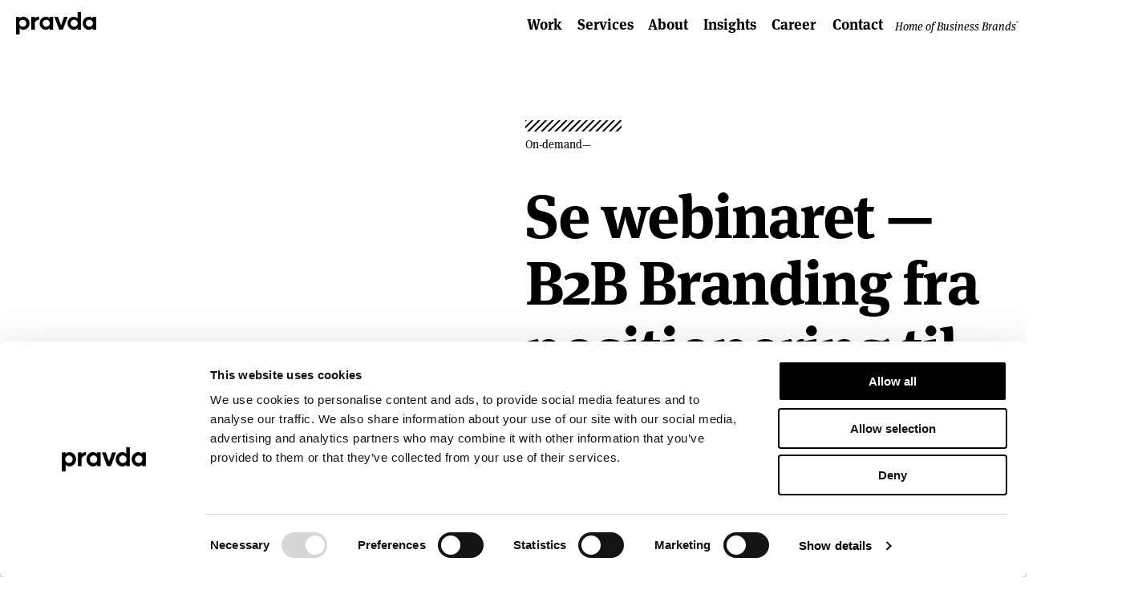

--- FILE ---
content_type: text/html; charset=UTF-8
request_url: https://pravda.dk/position/3541/b2b-branding-webinar-on-demand/
body_size: 7401
content:
<!DOCTYPE html><html lang="en-US"><head>
 <script>(function(w,d,s,l,i){w[l]=w[l]||[];w[l].push({'gtm.start':
				new Date().getTime(),event:'gtm.js'});var f=d.getElementsByTagName(s)[0],
			j=d.createElement(s),dl=l!='dataLayer'?'&l='+l:'';j.async=true;j.src=
			'https://www.googletagmanager.com/gtm.js?id='+i+dl;f.parentNode.insertBefore(j,f);
		})(window,document,'script','dataLayer','GTM-5J8SHS5');</script> <meta charset="UTF-8"/><meta name="viewport" content="width=device-width, initial-scale=1"/><meta name='robots' content='index, follow, max-image-preview:large, max-snippet:-1, max-video-preview:-1' /><title>Brand Positioning and Activation Webinar</title><meta name="description" content="På webinaret stiller vi skarpt på vejen til den stærkeste position i markedet. Ikke blot i teorien — men også i praksis. Gennem konkrete værktøjer og kundecases deler vi gode råd til arbejdet med at bygge et stærkt og vindende B2B-brand." /><link rel="canonical" href="https://pravda.dk/position/3541/b2b-branding-webinar-on-demand/" /><meta property="og:locale" content="en_US" /><meta property="og:type" content="article" /><meta property="og:title" content="Gratis live webinar: Employer branding fra teori til praksis" /><meta property="og:description" content="På webinaret stiller vi skarpt på rejsen mod et stærkere og mere strategisk funderet employer brand. Ikke blot i teorien – men også i praksis." /><meta property="og:url" content="https://pravda.dk/position/3541/b2b-branding-webinar-on-demand/" /><meta property="og:site_name" content="Pravda" /><meta property="article:published_time" content="2021-09-01T10:03:29+00:00" /><meta property="article:modified_time" content="2024-05-13T13:54:42+00:00" /><meta property="og:image" content="https://pravda.dk/wp-content/uploads/2020/05/www.pravda.dk-employer-branding-fra-teori-til-praksis-webinar-eb-facebook.jpg" /><meta property="og:image:width" content="1200" /><meta property="og:image:height" content="630" /><meta property="og:image:type" content="image/jpeg" /><meta name="author" content="Ilmars Millers" /><meta name="twitter:card" content="summary_large_image" /><meta name="twitter:title" content="Brand Positioning and Activation Webinar" /><meta name="twitter:description" content="På webinaret stiller vi skarpt på vejen til den stærkeste position i markedet. Ikke blot i teorien — men også i praksis. Gennem konkrete værktøjer og kundecases deler vi gode råd til arbejdet med at bygge et stærkt og vindende B2B-brand." /><meta name="twitter:image" content="https://pravda.dk/wp-content/uploads/2021/07/www.pravda.dk-gratis-live-webinar-b2b-branding-fra-positionering-til-aktivering-webinar-from-positioning-to-activation-facebook-1.jpg" /><meta name="twitter:label1" content="Written by" /><meta name="twitter:data1" content="Ilmars Millers" /><meta name="twitter:label2" content="Est. reading time" /><meta name="twitter:data2" content="2 minutes" /> <script type="application/ld+json" class="yoast-schema-graph">{"@context":"https://schema.org","@graph":[{"@type":"Article","@id":"https://pravda.dk/position/3541/b2b-branding-webinar-on-demand/#article","isPartOf":{"@id":"https://pravda.dk/position/3541/b2b-branding-webinar-on-demand/"},"author":{"name":"Ilmars Millers","@id":"https://pravda.dk/#/schema/person/9636f42aba7a91b523798403a15ecaa4"},"headline":"Se webinaret — B2B Branding fra positionering til aktivering","datePublished":"2021-09-01T10:03:29+00:00","dateModified":"2024-05-13T13:54:42+00:00","mainEntityOfPage":{"@id":"https://pravda.dk/position/3541/b2b-branding-webinar-on-demand/"},"wordCount":277,"articleSection":["On-demand"],"inLanguage":"en-US"},{"@type":"WebPage","@id":"https://pravda.dk/position/3541/b2b-branding-webinar-on-demand/","url":"https://pravda.dk/position/3541/b2b-branding-webinar-on-demand/","name":"Brand Positioning and Activation Webinar","isPartOf":{"@id":"https://pravda.dk/#website"},"datePublished":"2021-09-01T10:03:29+00:00","dateModified":"2024-05-13T13:54:42+00:00","author":{"@id":"https://pravda.dk/#/schema/person/9636f42aba7a91b523798403a15ecaa4"},"description":"På webinaret stiller vi skarpt på vejen til den stærkeste position i markedet. Ikke blot i teorien — men også i praksis. Gennem konkrete værktøjer og kundecases deler vi gode råd til arbejdet med at bygge et stærkt og vindende B2B-brand.","breadcrumb":{"@id":"https://pravda.dk/position/3541/b2b-branding-webinar-on-demand/#breadcrumb"},"inLanguage":"en-US","potentialAction":[{"@type":"ReadAction","target":["https://pravda.dk/position/3541/b2b-branding-webinar-on-demand/"]}]},{"@type":"BreadcrumbList","@id":"https://pravda.dk/position/3541/b2b-branding-webinar-on-demand/#breadcrumb","itemListElement":[{"@type":"ListItem","position":1,"name":"Home","item":"https://pravda.dk/"},{"@type":"ListItem","position":2,"name":"Se webinaret — B2B Branding fra positionering til aktivering"}]},{"@type":"WebSite","@id":"https://pravda.dk/#website","url":"https://pravda.dk/","name":"Pravda","description":"","potentialAction":[{"@type":"SearchAction","target":{"@type":"EntryPoint","urlTemplate":"https://pravda.dk/?s={search_term_string}"},"query-input":{"@type":"PropertyValueSpecification","valueRequired":true,"valueName":"search_term_string"}}],"inLanguage":"en-US"},{"@type":"Person","@id":"https://pravda.dk/#/schema/person/9636f42aba7a91b523798403a15ecaa4","name":"Ilmars Millers","image":{"@type":"ImageObject","inLanguage":"en-US","@id":"https://pravda.dk/#/schema/person/image/","url":"https://pravda.dk/wp-content/litespeed/avatar/92db10b32dbc038eb507eb21c73a7425.jpg?ver=1768396981","contentUrl":"https://pravda.dk/wp-content/litespeed/avatar/92db10b32dbc038eb507eb21c73a7425.jpg?ver=1768396981","caption":"Ilmars Millers"}}]}</script> <link rel='dns-prefetch' href='//js.hsforms.net' /><link rel='dns-prefetch' href='//player.vimeo.com' /><style id='wp-img-auto-sizes-contain-inline-css'>img:is([sizes=auto i],[sizes^="auto," i]){contain-intrinsic-size:3000px 1500px}</style><style id='classic-theme-styles-inline-css'>/*! This file is auto-generated */
.wp-block-button__link{color:#fff;background-color:#32373c;border-radius:9999px;box-shadow:none;text-decoration:none;padding:calc(.667em + 2px) calc(1.333em + 2px);font-size:1.125em}.wp-block-file__button{background:#32373c;color:#fff;text-decoration:none}</style><link data-optimized="1" rel='stylesheet' id='wpmf-gallery-popup-style-css' href='https://pravda.dk/wp-content/litespeed/css/bf58fece90561868a5f0b9a79df69b95.css?ver=dfa5e' media='all' /><link data-optimized="1" rel='stylesheet' id='styles-css' href='https://pravda.dk/wp-content/litespeed/css/6937358fb53315a46330081ac7d6619a.css?ver=1ea18' media='all' /> <script src="https://pravda.dk/wp-includes/js/jquery/jquery.min.js?ver=3.7.1" id="jquery-core-js"></script> <script data-optimized="1" src="https://pravda.dk/wp-content/litespeed/js/d334a8f5b4cf26ed87f31b9e5035106b.js?ver=f774f" id="jquery-migrate-js"></script> <script data-optimized="1" src="https://pravda.dk/wp-content/litespeed/js/3eb3d87c2119c4e321ac9c1d38966467.js?ver=789ad" id="swipe-js"></script> <script src="//js.hsforms.net/forms/embed/v2.js?ver=1.1.11" id="hubspot-js"></script> <script src="//player.vimeo.com/api/player.js?ver=1.1.11" id="vimeo-js"></script> <script id="main-js-extra">var MyAjax = {"ajaxurl":"https://pravda.dk/wp-admin/admin-ajax.php","siteurl":"https://pravda.dk/wp-content/themes/pravda"};
//# sourceURL=main-js-extra</script> <script src="https://pravda.dk/wp-content/themes/pravda/assets/js/main.js?ver=1.1.11" id="main-js"></script> <link rel="https://api.w.org/" href="https://pravda.dk/wp-json/" /><link rel="alternate" title="JSON" type="application/json" href="https://pravda.dk/wp-json/wp/v2/posts/3541" />			 <script class="hsq-set-content-id" data-content-id="blog-post">var _hsq = _hsq || [];
				_hsq.push(["setContentType", "blog-post"]);</script> <meta property="og:image:width" content="1200" /><meta property="og:image:height" content="630" /><link rel="icon" href="https://pravda.dk/wp-content/uploads/2023/11/www.pravda.dk-favicon-150x150.jpg" sizes="32x32" /><link rel="icon" href="https://pravda.dk/wp-content/uploads/2023/11/www.pravda.dk-favicon-300x300.jpg" sizes="192x192" /><link rel="apple-touch-icon" href="https://pravda.dk/wp-content/uploads/2023/11/www.pravda.dk-favicon-300x300.jpg" /><meta name="msapplication-TileImage" content="https://pravda.dk/wp-content/uploads/2023/11/www.pravda.dk-favicon-300x300.jpg" /><style id="wp-custom-css">.page-id-11600 .poster .wp-image__img{object-position:top center}.page-id-11600 .poster__media{top:0!important;transform:unset!important}</style><style id='global-styles-inline-css'>:root{--wp--preset--aspect-ratio--square:1;--wp--preset--aspect-ratio--4-3:4/3;--wp--preset--aspect-ratio--3-4:3/4;--wp--preset--aspect-ratio--3-2:3/2;--wp--preset--aspect-ratio--2-3:2/3;--wp--preset--aspect-ratio--16-9:16/9;--wp--preset--aspect-ratio--9-16:9/16;--wp--preset--color--black:#000000;--wp--preset--color--cyan-bluish-gray:#abb8c3;--wp--preset--color--white:#ffffff;--wp--preset--color--pale-pink:#f78da7;--wp--preset--color--vivid-red:#cf2e2e;--wp--preset--color--luminous-vivid-orange:#ff6900;--wp--preset--color--luminous-vivid-amber:#fcb900;--wp--preset--color--light-green-cyan:#7bdcb5;--wp--preset--color--vivid-green-cyan:#00d084;--wp--preset--color--pale-cyan-blue:#8ed1fc;--wp--preset--color--vivid-cyan-blue:#0693e3;--wp--preset--color--vivid-purple:#9b51e0;--wp--preset--gradient--vivid-cyan-blue-to-vivid-purple:linear-gradient(135deg,rgb(6,147,227) 0%,rgb(155,81,224) 100%);--wp--preset--gradient--light-green-cyan-to-vivid-green-cyan:linear-gradient(135deg,rgb(122,220,180) 0%,rgb(0,208,130) 100%);--wp--preset--gradient--luminous-vivid-amber-to-luminous-vivid-orange:linear-gradient(135deg,rgb(252,185,0) 0%,rgb(255,105,0) 100%);--wp--preset--gradient--luminous-vivid-orange-to-vivid-red:linear-gradient(135deg,rgb(255,105,0) 0%,rgb(207,46,46) 100%);--wp--preset--gradient--very-light-gray-to-cyan-bluish-gray:linear-gradient(135deg,rgb(238,238,238) 0%,rgb(169,184,195) 100%);--wp--preset--gradient--cool-to-warm-spectrum:linear-gradient(135deg,rgb(74,234,220) 0%,rgb(151,120,209) 20%,rgb(207,42,186) 40%,rgb(238,44,130) 60%,rgb(251,105,98) 80%,rgb(254,248,76) 100%);--wp--preset--gradient--blush-light-purple:linear-gradient(135deg,rgb(255,206,236) 0%,rgb(152,150,240) 100%);--wp--preset--gradient--blush-bordeaux:linear-gradient(135deg,rgb(254,205,165) 0%,rgb(254,45,45) 50%,rgb(107,0,62) 100%);--wp--preset--gradient--luminous-dusk:linear-gradient(135deg,rgb(255,203,112) 0%,rgb(199,81,192) 50%,rgb(65,88,208) 100%);--wp--preset--gradient--pale-ocean:linear-gradient(135deg,rgb(255,245,203) 0%,rgb(182,227,212) 50%,rgb(51,167,181) 100%);--wp--preset--gradient--electric-grass:linear-gradient(135deg,rgb(202,248,128) 0%,rgb(113,206,126) 100%);--wp--preset--gradient--midnight:linear-gradient(135deg,rgb(2,3,129) 0%,rgb(40,116,252) 100%);--wp--preset--font-size--small:13px;--wp--preset--font-size--medium:20px;--wp--preset--font-size--large:36px;--wp--preset--font-size--x-large:42px;--wp--preset--spacing--20:0.44rem;--wp--preset--spacing--30:0.67rem;--wp--preset--spacing--40:1rem;--wp--preset--spacing--50:1.5rem;--wp--preset--spacing--60:2.25rem;--wp--preset--spacing--70:3.38rem;--wp--preset--spacing--80:5.06rem;--wp--preset--shadow--natural:6px 6px 9px rgba(0, 0, 0, 0.2);--wp--preset--shadow--deep:12px 12px 50px rgba(0, 0, 0, 0.4);--wp--preset--shadow--sharp:6px 6px 0px rgba(0, 0, 0, 0.2);--wp--preset--shadow--outlined:6px 6px 0px -3px rgb(255, 255, 255), 6px 6px rgb(0, 0, 0);--wp--preset--shadow--crisp:6px 6px 0px rgb(0, 0, 0)}:where(.is-layout-flex){gap:.5em}:where(.is-layout-grid){gap:.5em}body .is-layout-flex{display:flex}.is-layout-flex{flex-wrap:wrap;align-items:center}.is-layout-flex>:is(*,div){margin:0}body .is-layout-grid{display:grid}.is-layout-grid>:is(*,div){margin:0}:where(.wp-block-columns.is-layout-flex){gap:2em}:where(.wp-block-columns.is-layout-grid){gap:2em}:where(.wp-block-post-template.is-layout-flex){gap:1.25em}:where(.wp-block-post-template.is-layout-grid){gap:1.25em}.has-black-color{color:var(--wp--preset--color--black)!important}.has-cyan-bluish-gray-color{color:var(--wp--preset--color--cyan-bluish-gray)!important}.has-white-color{color:var(--wp--preset--color--white)!important}.has-pale-pink-color{color:var(--wp--preset--color--pale-pink)!important}.has-vivid-red-color{color:var(--wp--preset--color--vivid-red)!important}.has-luminous-vivid-orange-color{color:var(--wp--preset--color--luminous-vivid-orange)!important}.has-luminous-vivid-amber-color{color:var(--wp--preset--color--luminous-vivid-amber)!important}.has-light-green-cyan-color{color:var(--wp--preset--color--light-green-cyan)!important}.has-vivid-green-cyan-color{color:var(--wp--preset--color--vivid-green-cyan)!important}.has-pale-cyan-blue-color{color:var(--wp--preset--color--pale-cyan-blue)!important}.has-vivid-cyan-blue-color{color:var(--wp--preset--color--vivid-cyan-blue)!important}.has-vivid-purple-color{color:var(--wp--preset--color--vivid-purple)!important}.has-black-background-color{background-color:var(--wp--preset--color--black)!important}.has-cyan-bluish-gray-background-color{background-color:var(--wp--preset--color--cyan-bluish-gray)!important}.has-white-background-color{background-color:var(--wp--preset--color--white)!important}.has-pale-pink-background-color{background-color:var(--wp--preset--color--pale-pink)!important}.has-vivid-red-background-color{background-color:var(--wp--preset--color--vivid-red)!important}.has-luminous-vivid-orange-background-color{background-color:var(--wp--preset--color--luminous-vivid-orange)!important}.has-luminous-vivid-amber-background-color{background-color:var(--wp--preset--color--luminous-vivid-amber)!important}.has-light-green-cyan-background-color{background-color:var(--wp--preset--color--light-green-cyan)!important}.has-vivid-green-cyan-background-color{background-color:var(--wp--preset--color--vivid-green-cyan)!important}.has-pale-cyan-blue-background-color{background-color:var(--wp--preset--color--pale-cyan-blue)!important}.has-vivid-cyan-blue-background-color{background-color:var(--wp--preset--color--vivid-cyan-blue)!important}.has-vivid-purple-background-color{background-color:var(--wp--preset--color--vivid-purple)!important}.has-black-border-color{border-color:var(--wp--preset--color--black)!important}.has-cyan-bluish-gray-border-color{border-color:var(--wp--preset--color--cyan-bluish-gray)!important}.has-white-border-color{border-color:var(--wp--preset--color--white)!important}.has-pale-pink-border-color{border-color:var(--wp--preset--color--pale-pink)!important}.has-vivid-red-border-color{border-color:var(--wp--preset--color--vivid-red)!important}.has-luminous-vivid-orange-border-color{border-color:var(--wp--preset--color--luminous-vivid-orange)!important}.has-luminous-vivid-amber-border-color{border-color:var(--wp--preset--color--luminous-vivid-amber)!important}.has-light-green-cyan-border-color{border-color:var(--wp--preset--color--light-green-cyan)!important}.has-vivid-green-cyan-border-color{border-color:var(--wp--preset--color--vivid-green-cyan)!important}.has-pale-cyan-blue-border-color{border-color:var(--wp--preset--color--pale-cyan-blue)!important}.has-vivid-cyan-blue-border-color{border-color:var(--wp--preset--color--vivid-cyan-blue)!important}.has-vivid-purple-border-color{border-color:var(--wp--preset--color--vivid-purple)!important}.has-vivid-cyan-blue-to-vivid-purple-gradient-background{background:var(--wp--preset--gradient--vivid-cyan-blue-to-vivid-purple)!important}.has-light-green-cyan-to-vivid-green-cyan-gradient-background{background:var(--wp--preset--gradient--light-green-cyan-to-vivid-green-cyan)!important}.has-luminous-vivid-amber-to-luminous-vivid-orange-gradient-background{background:var(--wp--preset--gradient--luminous-vivid-amber-to-luminous-vivid-orange)!important}.has-luminous-vivid-orange-to-vivid-red-gradient-background{background:var(--wp--preset--gradient--luminous-vivid-orange-to-vivid-red)!important}.has-very-light-gray-to-cyan-bluish-gray-gradient-background{background:var(--wp--preset--gradient--very-light-gray-to-cyan-bluish-gray)!important}.has-cool-to-warm-spectrum-gradient-background{background:var(--wp--preset--gradient--cool-to-warm-spectrum)!important}.has-blush-light-purple-gradient-background{background:var(--wp--preset--gradient--blush-light-purple)!important}.has-blush-bordeaux-gradient-background{background:var(--wp--preset--gradient--blush-bordeaux)!important}.has-luminous-dusk-gradient-background{background:var(--wp--preset--gradient--luminous-dusk)!important}.has-pale-ocean-gradient-background{background:var(--wp--preset--gradient--pale-ocean)!important}.has-electric-grass-gradient-background{background:var(--wp--preset--gradient--electric-grass)!important}.has-midnight-gradient-background{background:var(--wp--preset--gradient--midnight)!important}.has-small-font-size{font-size:var(--wp--preset--font-size--small)!important}.has-medium-font-size{font-size:var(--wp--preset--font-size--medium)!important}.has-large-font-size{font-size:var(--wp--preset--font-size--large)!important}.has-x-large-font-size{font-size:var(--wp--preset--font-size--x-large)!important}</style></head><body class="wp-singular post-template-default single single-post postid-3541 single-format-standard wp-theme-pravda class-box_color_1" data-barba="wrapper"><noscript><iframe src="https://www.googletagmanager.com/ns.html?id=GTM-5J8SHS5" height="0" width="0" style="display:none;visibility:hidden"></iframe></noscript><main data-barba="container" data-barba-namespace="default"><article class="main post-3541 post type-post status-publish format-standard hentry category-webinar"><section class="post-header"><div class="post-header__wrapper wrapper"><div class="post-header__inner"><div class="post-header__category"><figure class="post-header__category-content category category--order-normal " style="--color: black;"><figure class="helix helix--line-medium category__gfx"></figure>
<span class="category__content">On-demand</span></figure></div><nav class="post-header__share"><ul class="post-header__share-items"><li class="post-header__share-link facebook">Facebook</li><li class="post-header__share-link twitter">Twitter</li><li class="post-header__share-link linkedin">LinkedIn</li></ul><a title="Share" class="post-header__share-cta">Share<span>+</span></a></nav><div class="post-header__content"><h1 class="post-header__title post-header__title--long title title--type-h2">Se webinaret — B2B Branding fra positionering til aktivering</h1><div class="post-header__lead wysiwyg"><div class="wysiwyg__content">Se eller gense webinaret nedenfor. God fornøjelse!</div></div></div><div class="post-header__media"><figure class="media media--type-image post-header__media-item"><div class="media__spacer portrait"></div><div class="media__gfx"><div class="media__image wp-image wp-image--loaded wp-image--ratio"><div class="wp-image__spacer portrait"></div>
<img loading="lazy" class="wp-image__img" src="https://pravda.dk/wp-content/uploads/2021/07/www.pravda.dk-branding-webinar-registration-page-position-webinar-from-positioning-to-activation-main.jpg" title="Position Webinar From Positioning To Activation Main" alt=""></div></div></figure></div>
<a title="Back" href="/latest/" class="post-header__back">Back to overview</a>
<cite class="post-header__byline">Pravda</cite></div></div></section><section class="post-text"><div class="wrapper"><div class="post-text__content wysiwyg"><div class="wysiwyg__content"><div style="padding: 56.25% 0 0 0; position: relative;"><iframe style="position: absolute; top: 0; left: 0; width: 100%; height: 100%;" title="B2B Branding &amp;mdash; fra positionering til aktivering_trim.mp4" src="https://player.vimeo.com/video/596493668?badge=0&amp;autopause=0&amp;player_id=0&amp;app_id=58479&amp;h=11f2f1dec5" frameborder="0" allowfullscreen="allowfullscreen"></iframe></div><p><script src="https://player.vimeo.com/api/player.js"></script></p></div></div></div></section>
<a class="back-to-top" title="Back to top">
<svg viewBox="0 0 30 30" class="back-to-top__arrow"><use xlink:href="https://pravda.dk/wp-content/themes/pravda/assets/img/svgs.svg#arrow"></use></svg>
</a><section class="featured-posts"><div class="wrapper"><header class="featured-posts__header"><h2 class="featured-posts__title title title--type-h2">
Featured</h2></header><ol class="post-list"><li class="post-list__item">
<a title="Webinar on demand — Employer branding fra teori til praksis" href="https://pravda.dk/?p=2925" class="post-link"><article class="post-link__content"><div class="post-link__gfx scroll-transition"><figure class="media media--type-image post-link__media"><div class="media__spacer portrait"></div><div class="media__gfx"><div class="media__image wp-image wp-image--loaded wp-image--ratio"><div class="wp-image__spacer portrait"></div>
<img loading="eager" class="wp-image__img" src="https://pravda.dk/wp-content/uploads/2020/05/www.pravda.dk-position-webinar-employer-branding-3.jpg" title="Position Webinar Employer Branding 3" alt=""></div></div></figure></div><div class="scroll-transition"><div class="post-link__category">
On-demand</div><h3 class="post-link__title post-link__title--long title title--type-h4">Webinar on demand — Employer branding fra teori til praksis</h3><div class="post-link__lead wysiwyg"><div class="wysiwyg__content">På webinaret stiller vi skarpt på rejsen mod et mere strategisk employer brand</div></div></div></article>
</a></li><li class="post-list__item">
<a title="The biggest online event in Danfoss Cooling history" href="https://pravda.dk/position/3012/the-biggest-online-event-in-danfoss-cooling-history/" class="post-link"><article class="post-link__content"><div class="post-link__gfx scroll-transition"><figure class="media media--type-image post-link__media"><div class="media__spacer portrait"></div><div class="media__gfx"><div class="media__image wp-image wp-image--loaded wp-image--ratio"><div class="wp-image__spacer portrait"></div>
<img loading="eager" class="wp-image__img" src="https://pravda.dk/wp-content/uploads/2020/11/www.pravda.dk-the-biggest-online-event-in-danfoss-cooling-history-cooling-united-live.jpg.webp" title="Cooling United Live" alt=""></div></div></figure></div><div class="scroll-transition"><div class="post-link__category">
Insights</div><h3 class="post-link__title post-link__title--long title title--type-h4">The biggest online event in Danfoss Cooling history</h3><div class="post-link__lead wysiwyg"><div class="wysiwyg__content">Big is better!</div></div></div></article>
</a></li><li class="post-list__item">
<a title="It’s time to create closer connections with film" href="https://pravda.dk/position/3220/its-time-to-create-closer-connections/" class="post-link"><article class="post-link__content"><div class="post-link__gfx scroll-transition"><figure class="media media--type-image post-link__media"><div class="media__spacer portrait"></div><div class="media__gfx"><div class="media__image wp-image wp-image--loaded wp-image--ratio"><div class="wp-image__spacer portrait"></div>
<img loading="lazy" class="wp-image__img" src="https://pravda.dk/wp-content/uploads/2024/09/3.jpg.webp" title="3" alt=""></div></div></figure></div><div class="scroll-transition"><div class="post-link__category">
Uncategorized</div><h3 class="post-link__title post-link__title--long title title--type-h4">It’s time to create closer connections with film</h3><div class="post-link__lead wysiwyg"><div class="wysiwyg__content">Repeat after us: boost business with bond-building brand films.</div></div></div></article>
</a></li><li class="post-list__item">
<a title="A transition to greatness" href="https://pravda.dk/position/3056/a-transition-to-greatness/" class="post-link"><article class="post-link__content"><div class="post-link__gfx scroll-transition"><figure class="media media--type-image post-link__media"><div class="media__spacer portrait"></div><div class="media__gfx"><div class="media__image wp-image wp-image--loaded wp-image--ratio"><div class="wp-image__spacer portrait"></div>
<img loading="lazy" class="wp-image__img" src="https://pravda.dk/wp-content/uploads/2024/09/5.jpg.webp" title="5" alt=""></div></div></figure></div><div class="scroll-transition"><div class="post-link__category">
Insights</div><h3 class="post-link__title post-link__title--long title title--type-h4">A transition to greatness</h3><div class="post-link__lead wysiwyg"><div class="wysiwyg__content">Learn how to make the most of a major brand transition — strategically and tactically.</div></div></div></article>
</a></li></ol></div></section></article><a class="back-to-top" title="Back to top">
<svg viewBox="0 0 30 30" class="back-to-top__arrow"><use xlink:href="https://pravda.dk/wp-content/themes/pravda/assets/img/svgs.svg#arrow"></use></svg>
</a><section class="headline-container"><div class="wrapper"><h2 class="headline">Branding Means Business</h2><h2 class="headline">Brand Business</h2><h2 class="headline">Home of Business Brands®</h2></div></section><footer class="footer"><div class="footer__wrapper wrapper"><div class="footer__row"><div class="footer__logo">
<a href="/" title="Pravda" class="logo">
<svg viewBox="0 0 91.62 25.91" class="logo__svg"><use xlink:href="https://pravda.dk/wp-content/themes/pravda/assets/img/svgs.svg#logo"></use></svg>
</a></div><div class="footer__display wysiwyg"><div class="wysiwyg__content"><p><a href="tel:0045 8613 8877">0045 8613 8877</a><br />
<a href="mailto:info@pravda.dk">info@pravda.dk</a></p></div></div><ul class="footer__social"><li><a class="footer__link" target="_blank" title="Linkedin" href="https://dk.linkedin.com/company/pravda-a-s">Linkedin</a></li><li><a class="footer__link" target="_blank" title="Instagram" href="https://www.instagram.com/pravda_brand_agency/">Instagram</a></li><li><a class="footer__link" target="_blank" title="Vimeo" href="https://vimeo.com/homeofbusinessbrands">Vimeo</a></li></ul><ul class="footer__links"><li><a class="footer__link" target="" title="Newsletter" href="/position/2990/sign-up-for-pravdas-newsletter/">Newsletter</a></li><li><a class="footer__link" target="" title="Career" href="https://pravda.dk/career/">Career</a></li><li><a class="footer__link" target="" title="Parking" href="https://pravda.dk/parking_directions/">Parking</a></li></ul></div></div><div class="footer__wrapper wrapper"><div class="footer__row"><p class="footer__est"><span class="footer__est-text">Brand agency established 1969</span></p><div class="footer__address wysiwyg"><div class="wysiwyg__content"><div><p>Pravda A/S</p><p><a href="https://maps.app.goo.gl/ZAgXrpMLe8uh4j2T6"><span lang="EN-US">Nørreport 19<br />
8000, Aarhus C</span></a></p></div><p><a href="https://pravda.dk/terms/">Terms</a> and conditions</p></div></div><p class="footer__cvr">CVR—10 63 33 97</p><p class="footer__copyright">©2023 Pravda A/S</p></div></div></footer><nav class="nav  nav--top-position"><div class="nav__container"><div class="nav__wrapper wrapper"><div class="nav__logo">
<a href="/" title="Pravda" class="logo">
<svg viewBox="0 0 91.62 25.91" class="logo__svg"><use xlink:href="https://pravda.dk/wp-content/themes/pravda/assets/img/svgs.svg#logo"></use></svg>
</a></div><ul id="menu-main-menu" class="nav__list--horizontal nav__list"><li id="menu-item-6477" class="menu-item menu-item-type-post_type menu-item-object-page menu-item-6477 nav__item"><a href="https://pravda.dk/work/" class="nav__link"><span class="nav__link-text">Work</span><span class="nav__link-active-text">Work</span></a></li><li id="menu-item-9158" class="menu-item menu-item-type-post_type menu-item-object-page menu-item-9158 nav__item"><a href="https://pravda.dk/services/" class="nav__link"><span class="nav__link-text">Services</span><span class="nav__link-active-text">Services</span></a></li><li id="menu-item-6472" class="menu-item menu-item-type-post_type menu-item-object-page menu-item-6472 nav__item"><a href="https://pravda.dk/about/" class="nav__link"><span class="nav__link-text">About</span><span class="nav__link-active-text">About</span></a></li><li id="menu-item-6473" class="menu-item menu-item-type-post_type menu-item-object-page menu-item-6473 nav__item"><a href="https://pravda.dk/insights/" class="nav__link"><span class="nav__link-text">Insights</span><span class="nav__link-active-text">Insights</span></a></li><li id="menu-item-11545" class="menu-item menu-item-type-post_type menu-item-object-page menu-item-11545 nav__item"><a href="https://pravda.dk/career/" class="nav__link"><span class="nav__link-text">Career</span><span class="nav__link-active-text">Career</span></a></li><li id="menu-item-6474" class="menu-item menu-item-type-post_type menu-item-object-page menu-item-6474 nav__item"><a href="https://pravda.dk/contact/" class="nav__link"><span class="nav__link-text">Contact</span><span class="nav__link-active-text">Contact</span></a></li></ul><div class="nav__tagline nav__tagline--horizontal wysiwyg"><div class="wysiwyg__content"><p>Home of Business Brands<sup><sup>®</sup></sup></p></div></div>
<a class="nav__toggle" href="#toggle-menu" title="Toggle menu">
<span class="nav__toggle-gfx"></span>
</a></div></div><div class="nav__foldout"><div class="wrapper"><ul id="menu-main-menu-1" class="nav__list--vertical nav__list"><li class="menu-item menu-item-type-post_type menu-item-object-page menu-item-6477 nav__item"><a href="https://pravda.dk/work/" class="nav__link"><span class="nav__link-text">Work</span><span class="nav__link-active-text">Work</span></a></li><li class="menu-item menu-item-type-post_type menu-item-object-page menu-item-9158 nav__item"><a href="https://pravda.dk/services/" class="nav__link"><span class="nav__link-text">Services</span><span class="nav__link-active-text">Services</span></a></li><li class="menu-item menu-item-type-post_type menu-item-object-page menu-item-6472 nav__item"><a href="https://pravda.dk/about/" class="nav__link"><span class="nav__link-text">About</span><span class="nav__link-active-text">About</span></a></li><li class="menu-item menu-item-type-post_type menu-item-object-page menu-item-6473 nav__item"><a href="https://pravda.dk/insights/" class="nav__link"><span class="nav__link-text">Insights</span><span class="nav__link-active-text">Insights</span></a></li><li class="menu-item menu-item-type-post_type menu-item-object-page menu-item-11545 nav__item"><a href="https://pravda.dk/career/" class="nav__link"><span class="nav__link-text">Career</span><span class="nav__link-active-text">Career</span></a></li><li class="menu-item menu-item-type-post_type menu-item-object-page menu-item-6474 nav__item"><a href="https://pravda.dk/contact/" class="nav__link"><span class="nav__link-text">Contact</span><span class="nav__link-active-text">Contact</span></a></li></ul><div class="nav__tagline nav__tagline--vertical wysiwyg"><div class="wysiwyg__content"><p>Home of Business Brands<sup><sup>®</sup></sup></p></div></div></div></div></nav></main><figure class="page-loader page-loader--shown"><div class="helix helix--line-medium helix--animating page-loader__bar"></div></figure> <script type="speculationrules">{"prefetch":[{"source":"document","where":{"and":[{"href_matches":"/*"},{"not":{"href_matches":["/wp-*.php","/wp-admin/*","/wp-content/uploads/*","/wp-content/*","/wp-content/plugins/*","/wp-content/themes/pravda/*","/*\\?(.+)"]}},{"not":{"selector_matches":"a[rel~=\"nofollow\"]"}},{"not":{"selector_matches":".no-prefetch, .no-prefetch a"}}]},"eagerness":"conservative"}]}</script> <script id='leadin-script-loader-js-js-extra'>var leadin_wordpress = {"userRole":"visitor","pageType":"post"};</script><script data-optimized="1" src="https://pravda.dk/wp-content/litespeed/js/c160277ff5f01e1789144b4f0fcbc78b.js?ver=28794" id="imagesloaded-js"></script> <script data-optimized="1" src="https://pravda.dk/wp-content/litespeed/js/afb3663f2e4501566518b8332114da38.js?ver=0c379" id="masonry-js"></script> <script data-optimized="1" src="https://pravda.dk/wp-content/litespeed/js/76c620169abd672a4785d551946ad191.js?ver=cd739" id="jquery-masonry-js"></script> <style>:root{--box-color-2:rgba(235, 235, 235, 1);--box-color-1:rgba(0, 0, 0, 1);--box-color-text-2:rgba(10, 10, 10, 1);--box-color-text-1:rgba(255, 255, 255, 1)}</style><script defer src="https://static.cloudflareinsights.com/beacon.min.js/vcd15cbe7772f49c399c6a5babf22c1241717689176015" integrity="sha512-ZpsOmlRQV6y907TI0dKBHq9Md29nnaEIPlkf84rnaERnq6zvWvPUqr2ft8M1aS28oN72PdrCzSjY4U6VaAw1EQ==" data-cf-beacon='{"version":"2024.11.0","token":"9a14c4d892d74bd2b07f3ba2000c8907","r":1,"server_timing":{"name":{"cfCacheStatus":true,"cfEdge":true,"cfExtPri":true,"cfL4":true,"cfOrigin":true,"cfSpeedBrain":true},"location_startswith":null}}' crossorigin="anonymous"></script>
</body></html>
<!-- Page optimized by LiteSpeed Cache @2026-01-17 06:09:29 -->

<!-- Page cached by LiteSpeed Cache 7.7 on 2026-01-17 06:09:28 -->

--- FILE ---
content_type: text/html; charset=UTF-8
request_url: https://player.vimeo.com/video/596493668?badge=0&autopause=0&player_id=0&app_id=58479&h=11f2f1dec5
body_size: 6408
content:
<!DOCTYPE html>
<html lang="en">
<head>
  <meta charset="utf-8">
  <meta name="viewport" content="width=device-width,initial-scale=1,user-scalable=yes">
  
  <link rel="canonical" href="https://player.vimeo.com/video/596493668?h=11f2f1dec5">
  <meta name="googlebot" content="noindex,indexifembedded">
  
  
  <title>B2B Branding — fra positionering til aktivering_trim.mp4 on Vimeo</title>
  <style>
      body, html, .player, .fallback {
          overflow: hidden;
          width: 100%;
          height: 100%;
          margin: 0;
          padding: 0;
      }
      .fallback {
          
              background-color: transparent;
          
      }
      .player.loading { opacity: 0; }
      .fallback iframe {
          position: fixed;
          left: 0;
          top: 0;
          width: 100%;
          height: 100%;
      }
  </style>
  <link rel="modulepreload" href="https://f.vimeocdn.com/p/4.46.25/js/player.module.js" crossorigin="anonymous">
  <link rel="modulepreload" href="https://f.vimeocdn.com/p/4.46.25/js/vendor.module.js" crossorigin="anonymous">
  <link rel="preload" href="https://f.vimeocdn.com/p/4.46.25/css/player.css" as="style">
</head>

<body>


<div class="vp-placeholder">
    <style>
        .vp-placeholder,
        .vp-placeholder-thumb,
        .vp-placeholder-thumb::before,
        .vp-placeholder-thumb::after {
            position: absolute;
            top: 0;
            bottom: 0;
            left: 0;
            right: 0;
        }
        .vp-placeholder {
            visibility: hidden;
            width: 100%;
            max-height: 100%;
            height: calc(720 / 1280 * 100vw);
            max-width: calc(1280 / 720 * 100vh);
            margin: auto;
        }
        .vp-placeholder-carousel {
            display: none;
            background-color: #000;
            position: absolute;
            left: 0;
            right: 0;
            bottom: -60px;
            height: 60px;
        }
    </style>

    

    
        <style>
            .vp-placeholder-thumb {
                overflow: hidden;
                width: 100%;
                max-height: 100%;
                margin: auto;
            }
            .vp-placeholder-thumb::before,
            .vp-placeholder-thumb::after {
                content: "";
                display: block;
                filter: blur(7px);
                margin: 0;
                background: url(https://i.vimeocdn.com/video/1230950969-fa3a8f9c8bb07d16e4f8a38ff8ed914c11cf05c820db851ee3df29638da1f2c4-d?mw=80&q=85) 50% 50% / contain no-repeat;
            }
            .vp-placeholder-thumb::before {
                 
                margin: -30px;
            }
        </style>
    

    <div class="vp-placeholder-thumb"></div>
    <div class="vp-placeholder-carousel"></div>
    <script>function placeholderInit(t,h,d,s,n,o){var i=t.querySelector(".vp-placeholder"),v=t.querySelector(".vp-placeholder-thumb");if(h){var p=function(){try{return window.self!==window.top}catch(a){return!0}}(),w=200,y=415,r=60;if(!p&&window.innerWidth>=w&&window.innerWidth<y){i.style.bottom=r+"px",i.style.maxHeight="calc(100vh - "+r+"px)",i.style.maxWidth="calc("+n+" / "+o+" * (100vh - "+r+"px))";var f=t.querySelector(".vp-placeholder-carousel");f.style.display="block"}}if(d){var e=new Image;e.onload=function(){var a=n/o,c=e.width/e.height;if(c<=.95*a||c>=1.05*a){var l=i.getBoundingClientRect(),g=l.right-l.left,b=l.bottom-l.top,m=window.innerWidth/g*100,x=window.innerHeight/b*100;v.style.height="calc("+e.height+" / "+e.width+" * "+m+"vw)",v.style.maxWidth="calc("+e.width+" / "+e.height+" * "+x+"vh)"}i.style.visibility="visible"},e.src=s}else i.style.visibility="visible"}
</script>
    <script>placeholderInit(document,  false ,  true , "https://i.vimeocdn.com/video/1230950969-fa3a8f9c8bb07d16e4f8a38ff8ed914c11cf05c820db851ee3df29638da1f2c4-d?mw=80\u0026q=85",  1280 ,  720 );</script>
</div>

<div id="player" class="player"></div>
<script>window.playerConfig = {"cdn_url":"https://f.vimeocdn.com","vimeo_api_url":"api.vimeo.com","request":{"files":{"dash":{"cdns":{"akfire_interconnect_quic":{"avc_url":"https://vod-adaptive-ak.vimeocdn.com/exp=1768641642~acl=%2F39061239-1db8-4d9a-94ed-c18fb6729c34%2Fpsid%3Def845fca24317b591d5a6ddc5c00f8a08e039f023674fcd3773526cfe04ed0f9%2F%2A~hmac=b08c33e22f9456654d9974811f6b9cd497cda472c2282d3969c76213d22fd240/39061239-1db8-4d9a-94ed-c18fb6729c34/psid=ef845fca24317b591d5a6ddc5c00f8a08e039f023674fcd3773526cfe04ed0f9/v2/playlist/av/primary/prot/cXNyPTE/playlist.json?omit=av1-hevc\u0026pathsig=8c953e4f~sTs-_XTuKdJCIvNUnip9c06fyJyzfpPSsfuyis1EPPs\u0026qsr=1\u0026r=dXM%3D\u0026rh=1rZadH","origin":"gcs","url":"https://vod-adaptive-ak.vimeocdn.com/exp=1768641642~acl=%2F39061239-1db8-4d9a-94ed-c18fb6729c34%2Fpsid%3Def845fca24317b591d5a6ddc5c00f8a08e039f023674fcd3773526cfe04ed0f9%2F%2A~hmac=b08c33e22f9456654d9974811f6b9cd497cda472c2282d3969c76213d22fd240/39061239-1db8-4d9a-94ed-c18fb6729c34/psid=ef845fca24317b591d5a6ddc5c00f8a08e039f023674fcd3773526cfe04ed0f9/v2/playlist/av/primary/prot/cXNyPTE/playlist.json?pathsig=8c953e4f~sTs-_XTuKdJCIvNUnip9c06fyJyzfpPSsfuyis1EPPs\u0026qsr=1\u0026r=dXM%3D\u0026rh=1rZadH"},"fastly_skyfire":{"avc_url":"https://skyfire.vimeocdn.com/1768641642-0x5d7aa13615724d2c5e5bcbb8b9bd91450bf6fa12/39061239-1db8-4d9a-94ed-c18fb6729c34/psid=ef845fca24317b591d5a6ddc5c00f8a08e039f023674fcd3773526cfe04ed0f9/v2/playlist/av/primary/prot/cXNyPTE/playlist.json?omit=av1-hevc\u0026pathsig=8c953e4f~sTs-_XTuKdJCIvNUnip9c06fyJyzfpPSsfuyis1EPPs\u0026qsr=1\u0026r=dXM%3D\u0026rh=1rZadH","origin":"gcs","url":"https://skyfire.vimeocdn.com/1768641642-0x5d7aa13615724d2c5e5bcbb8b9bd91450bf6fa12/39061239-1db8-4d9a-94ed-c18fb6729c34/psid=ef845fca24317b591d5a6ddc5c00f8a08e039f023674fcd3773526cfe04ed0f9/v2/playlist/av/primary/prot/cXNyPTE/playlist.json?pathsig=8c953e4f~sTs-_XTuKdJCIvNUnip9c06fyJyzfpPSsfuyis1EPPs\u0026qsr=1\u0026r=dXM%3D\u0026rh=1rZadH"}},"default_cdn":"akfire_interconnect_quic","separate_av":true,"streams":[{"profile":"d0b41bac-2bf2-4310-8113-df764d486192","id":"81a75eda-0b6c-476b-a3e7-7a25bb2ed82c","fps":30,"quality":"240p"},{"profile":"165","id":"b6956b25-2e4a-4ce4-a221-632454b52c4e","fps":30,"quality":"540p"},{"profile":"174","id":"059da85d-34f8-48a6-a686-a8e6a1dba701","fps":30,"quality":"720p"},{"profile":"164","id":"7580bd1b-a7fc-44f2-86c4-647e67c47014","fps":30,"quality":"360p"}],"streams_avc":[{"profile":"d0b41bac-2bf2-4310-8113-df764d486192","id":"81a75eda-0b6c-476b-a3e7-7a25bb2ed82c","fps":30,"quality":"240p"},{"profile":"165","id":"b6956b25-2e4a-4ce4-a221-632454b52c4e","fps":30,"quality":"540p"},{"profile":"174","id":"059da85d-34f8-48a6-a686-a8e6a1dba701","fps":30,"quality":"720p"},{"profile":"164","id":"7580bd1b-a7fc-44f2-86c4-647e67c47014","fps":30,"quality":"360p"}]},"hls":{"cdns":{"akfire_interconnect_quic":{"avc_url":"https://vod-adaptive-ak.vimeocdn.com/exp=1768641642~acl=%2F39061239-1db8-4d9a-94ed-c18fb6729c34%2Fpsid%3Def845fca24317b591d5a6ddc5c00f8a08e039f023674fcd3773526cfe04ed0f9%2F%2A~hmac=b08c33e22f9456654d9974811f6b9cd497cda472c2282d3969c76213d22fd240/39061239-1db8-4d9a-94ed-c18fb6729c34/psid=ef845fca24317b591d5a6ddc5c00f8a08e039f023674fcd3773526cfe04ed0f9/v2/playlist/av/primary/prot/cXNyPTE/playlist.m3u8?omit=av1-hevc-opus\u0026pathsig=8c953e4f~ulV_6Ue0Saw38ZpQ-YSHBGbQHf1waLozi57GYnuiWtI\u0026qsr=1\u0026r=dXM%3D\u0026rh=1rZadH\u0026sf=fmp4","origin":"gcs","url":"https://vod-adaptive-ak.vimeocdn.com/exp=1768641642~acl=%2F39061239-1db8-4d9a-94ed-c18fb6729c34%2Fpsid%3Def845fca24317b591d5a6ddc5c00f8a08e039f023674fcd3773526cfe04ed0f9%2F%2A~hmac=b08c33e22f9456654d9974811f6b9cd497cda472c2282d3969c76213d22fd240/39061239-1db8-4d9a-94ed-c18fb6729c34/psid=ef845fca24317b591d5a6ddc5c00f8a08e039f023674fcd3773526cfe04ed0f9/v2/playlist/av/primary/prot/cXNyPTE/playlist.m3u8?omit=opus\u0026pathsig=8c953e4f~ulV_6Ue0Saw38ZpQ-YSHBGbQHf1waLozi57GYnuiWtI\u0026qsr=1\u0026r=dXM%3D\u0026rh=1rZadH\u0026sf=fmp4"},"fastly_skyfire":{"avc_url":"https://skyfire.vimeocdn.com/1768641642-0x5d7aa13615724d2c5e5bcbb8b9bd91450bf6fa12/39061239-1db8-4d9a-94ed-c18fb6729c34/psid=ef845fca24317b591d5a6ddc5c00f8a08e039f023674fcd3773526cfe04ed0f9/v2/playlist/av/primary/prot/cXNyPTE/playlist.m3u8?omit=av1-hevc-opus\u0026pathsig=8c953e4f~ulV_6Ue0Saw38ZpQ-YSHBGbQHf1waLozi57GYnuiWtI\u0026qsr=1\u0026r=dXM%3D\u0026rh=1rZadH\u0026sf=fmp4","origin":"gcs","url":"https://skyfire.vimeocdn.com/1768641642-0x5d7aa13615724d2c5e5bcbb8b9bd91450bf6fa12/39061239-1db8-4d9a-94ed-c18fb6729c34/psid=ef845fca24317b591d5a6ddc5c00f8a08e039f023674fcd3773526cfe04ed0f9/v2/playlist/av/primary/prot/cXNyPTE/playlist.m3u8?omit=opus\u0026pathsig=8c953e4f~ulV_6Ue0Saw38ZpQ-YSHBGbQHf1waLozi57GYnuiWtI\u0026qsr=1\u0026r=dXM%3D\u0026rh=1rZadH\u0026sf=fmp4"}},"default_cdn":"akfire_interconnect_quic","separate_av":true}},"file_codecs":{"av1":[],"avc":["81a75eda-0b6c-476b-a3e7-7a25bb2ed82c","b6956b25-2e4a-4ce4-a221-632454b52c4e","059da85d-34f8-48a6-a686-a8e6a1dba701","7580bd1b-a7fc-44f2-86c4-647e67c47014"],"hevc":{"dvh1":[],"hdr":[],"sdr":[]}},"lang":"en","referrer":"https://pravda.dk/position/3541/b2b-branding-webinar-on-demand/","cookie_domain":".vimeo.com","signature":"353da4a127e427e28bd03ed624170d9b","timestamp":1768630170,"expires":11472,"thumb_preview":{"url":"https://videoapi-sprites.vimeocdn.com/video-sprites/image/923e59e3-9a88-43dc-9353-0bd247abd969.0.jpeg?ClientID=sulu\u0026Expires=1768633770\u0026Signature=886d13457d75cfb929adf26c04680025656f82e2","height":2880,"width":4260,"frame_height":240,"frame_width":426,"columns":10,"frames":120},"currency":"USD","session":"3fd3e9bc72821c16b5623232a49d61f6370d9b5d1768630170","cookie":{"volume":1,"quality":null,"hd":0,"captions":null,"transcript":null,"captions_styles":{"color":null,"fontSize":null,"fontFamily":null,"fontOpacity":null,"bgOpacity":null,"windowColor":null,"windowOpacity":null,"bgColor":null,"edgeStyle":null},"audio_language":null,"audio_kind":null,"qoe_survey_vote":0},"build":{"backend":"31e9776","js":"4.46.25"},"urls":{"js":"https://f.vimeocdn.com/p/4.46.25/js/player.js","js_base":"https://f.vimeocdn.com/p/4.46.25/js","js_module":"https://f.vimeocdn.com/p/4.46.25/js/player.module.js","js_vendor_module":"https://f.vimeocdn.com/p/4.46.25/js/vendor.module.js","locales_js":{"de-DE":"https://f.vimeocdn.com/p/4.46.25/js/player.de-DE.js","en":"https://f.vimeocdn.com/p/4.46.25/js/player.js","es":"https://f.vimeocdn.com/p/4.46.25/js/player.es.js","fr-FR":"https://f.vimeocdn.com/p/4.46.25/js/player.fr-FR.js","ja-JP":"https://f.vimeocdn.com/p/4.46.25/js/player.ja-JP.js","ko-KR":"https://f.vimeocdn.com/p/4.46.25/js/player.ko-KR.js","pt-BR":"https://f.vimeocdn.com/p/4.46.25/js/player.pt-BR.js","zh-CN":"https://f.vimeocdn.com/p/4.46.25/js/player.zh-CN.js"},"ambisonics_js":"https://f.vimeocdn.com/p/external/ambisonics.min.js","barebone_js":"https://f.vimeocdn.com/p/4.46.25/js/barebone.js","chromeless_js":"https://f.vimeocdn.com/p/4.46.25/js/chromeless.js","three_js":"https://f.vimeocdn.com/p/external/three.rvimeo.min.js","vuid_js":"https://f.vimeocdn.com/js_opt/modules/utils/vuid.min.js","hive_sdk":"https://f.vimeocdn.com/p/external/hive-sdk.js","hive_interceptor":"https://f.vimeocdn.com/p/external/hive-interceptor.js","proxy":"https://player.vimeo.com/static/proxy.html","css":"https://f.vimeocdn.com/p/4.46.25/css/player.css","chromeless_css":"https://f.vimeocdn.com/p/4.46.25/css/chromeless.css","fresnel":"https://arclight.vimeo.com/add/player-stats","player_telemetry_url":"https://arclight.vimeo.com/player-events","telemetry_base":"https://lensflare.vimeo.com"},"flags":{"plays":1,"dnt":0,"autohide_controls":0,"preload_video":"metadata_on_hover","qoe_survey_forced":0,"ai_widget":0,"ecdn_delta_updates":0,"disable_mms":0,"check_clip_skipping_forward":0},"country":"US","client":{"ip":"18.218.44.138"},"ab_tests":{"cross_origin_texttracks":{"group":"variant","track":false,"data":null}},"atid":"1267347745.1768630170","ai_widget_signature":"6d7bd7327f037d1153916e69bd2f767bdfd5f6faff60da390036edaf8ee7a05b_1768633770","config_refresh_url":"https://player.vimeo.com/video/596493668/config/request?atid=1267347745.1768630170\u0026expires=11472\u0026referrer=https%3A%2F%2Fpravda.dk%2Fposition%2F3541%2Fb2b-branding-webinar-on-demand%2F\u0026session=3fd3e9bc72821c16b5623232a49d61f6370d9b5d1768630170\u0026signature=353da4a127e427e28bd03ed624170d9b\u0026time=1768630170\u0026v=1"},"player_url":"player.vimeo.com","video":{"id":596493668,"title":"B2B Branding — fra positionering til aktivering_trim.mp4","width":1280,"height":720,"duration":2868,"url":"","share_url":"https://vimeo.com/596493668/11f2f1dec5","embed_code":"\u003ciframe title=\"vimeo-player\" src=\"https://player.vimeo.com/video/596493668?h=11f2f1dec5\" width=\"640\" height=\"360\" frameborder=\"0\" referrerpolicy=\"strict-origin-when-cross-origin\" allow=\"autoplay; fullscreen; picture-in-picture; clipboard-write; encrypted-media; web-share\"   allowfullscreen\u003e\u003c/iframe\u003e","default_to_hd":0,"privacy":"unlisted","embed_permission":"public","thumbnail_url":"https://i.vimeocdn.com/video/1230950969-fa3a8f9c8bb07d16e4f8a38ff8ed914c11cf05c820db851ee3df29638da1f2c4-d","owner":{"id":99970038,"name":"Pravda A/S","img":"https://i.vimeocdn.com/portrait/33588414_60x60?sig=4bf07203229f72eca1c85da542d0abffef7f1f697eedb6cd5ca0b33e8f9527bb\u0026v=1\u0026region=us","img_2x":"https://i.vimeocdn.com/portrait/33588414_60x60?sig=4bf07203229f72eca1c85da542d0abffef7f1f697eedb6cd5ca0b33e8f9527bb\u0026v=1\u0026region=us","url":"https://vimeo.com/homeofbusinessbrands","account_type":"pro"},"spatial":0,"live_event":null,"version":{"current":null,"available":[{"id":277045659,"file_id":2806984812,"is_current":true}]},"unlisted_hash":"11f2f1dec5","rating":{"id":6},"fps":30,"bypass_token":"eyJ0eXAiOiJKV1QiLCJhbGciOiJIUzI1NiJ9.eyJjbGlwX2lkIjo1OTY0OTM2NjgsImV4cCI6MTc2ODY0MTY3Mn0.oc5wBpIKzTrV3U-CSGEh2Pn870NHOiFGSlvMrlrXOoQ","channel_layout":"stereo","ai":0,"locale":""},"user":{"id":0,"team_id":0,"team_origin_user_id":0,"account_type":"none","liked":0,"watch_later":0,"owner":0,"mod":0,"logged_in":0,"private_mode_enabled":0,"vimeo_api_client_token":"eyJhbGciOiJIUzI1NiIsInR5cCI6IkpXVCJ9.eyJzZXNzaW9uX2lkIjoiM2ZkM2U5YmM3MjgyMWMxNmI1NjIzMjMyYTQ5ZDYxZjYzNzBkOWI1ZDE3Njg2MzAxNzAiLCJleHAiOjE3Njg2NDE2NDIsImFwcF9pZCI6MTE4MzU5LCJzY29wZXMiOiJwdWJsaWMgc3RhdHMifQ.LGksZXSXhK8r_h0B8AiI2Aa3ImqkOxeF1DwcZf3XXUs"},"view":1,"vimeo_url":"vimeo.com","embed":{"audio_track":"","autoplay":0,"autopause":0,"dnt":0,"editor":0,"keyboard":1,"log_plays":1,"loop":0,"muted":0,"on_site":0,"texttrack":"","transparent":1,"outro":"videos","playsinline":1,"quality":null,"player_id":"0","api":null,"app_id":"58479","color":"ffffff","color_one":"000000","color_two":"ffffff","color_three":"ffffff","color_four":"000000","context":"embed.main","settings":{"auto_pip":1,"badge":0,"byline":0,"collections":0,"color":0,"force_color_one":0,"force_color_two":0,"force_color_three":0,"force_color_four":0,"embed":0,"fullscreen":1,"like":1,"logo":0,"playbar":1,"portrait":0,"pip":1,"share":0,"spatial_compass":0,"spatial_label":0,"speed":0,"title":0,"volume":1,"watch_later":0,"watch_full_video":1,"controls":1,"airplay":1,"audio_tracks":1,"chapters":1,"chromecast":1,"cc":1,"transcript":1,"quality":1,"play_button_position":0,"ask_ai":0,"skipping_forward":1,"debug_payload_collection_policy":"default"},"create_interactive":{"has_create_interactive":false,"viddata_url":""},"min_quality":null,"max_quality":null,"initial_quality":null,"prefer_mms":1}}</script>
<script>const fullscreenSupported="exitFullscreen"in document||"webkitExitFullscreen"in document||"webkitCancelFullScreen"in document||"mozCancelFullScreen"in document||"msExitFullscreen"in document||"webkitEnterFullScreen"in document.createElement("video");var isIE=checkIE(window.navigator.userAgent),incompatibleBrowser=!fullscreenSupported||isIE;window.noModuleLoading=!1,window.dynamicImportSupported=!1,window.cssLayersSupported=typeof CSSLayerBlockRule<"u",window.isInIFrame=function(){try{return window.self!==window.top}catch(e){return!0}}(),!window.isInIFrame&&/twitter/i.test(navigator.userAgent)&&window.playerConfig.video.url&&(window.location=window.playerConfig.video.url),window.playerConfig.request.lang&&document.documentElement.setAttribute("lang",window.playerConfig.request.lang),window.loadScript=function(e){var n=document.getElementsByTagName("script")[0];n&&n.parentNode?n.parentNode.insertBefore(e,n):document.head.appendChild(e)},window.loadVUID=function(){if(!window.playerConfig.request.flags.dnt&&!window.playerConfig.embed.dnt){window._vuid=[["pid",window.playerConfig.request.session]];var e=document.createElement("script");e.async=!0,e.src=window.playerConfig.request.urls.vuid_js,window.loadScript(e)}},window.loadCSS=function(e,n){var i={cssDone:!1,startTime:new Date().getTime(),link:e.createElement("link")};return i.link.rel="stylesheet",i.link.href=n,e.getElementsByTagName("head")[0].appendChild(i.link),i.link.onload=function(){i.cssDone=!0},i},window.loadLegacyJS=function(e,n){if(incompatibleBrowser){var i=e.querySelector(".vp-placeholder");i&&i.parentNode&&i.parentNode.removeChild(i);let a=`/video/${window.playerConfig.video.id}/fallback`;window.playerConfig.request.referrer&&(a+=`?referrer=${window.playerConfig.request.referrer}`),n.innerHTML=`<div class="fallback"><iframe title="unsupported message" src="${a}" frameborder="0"></iframe></div>`}else{n.className="player loading";var t=window.loadCSS(e,window.playerConfig.request.urls.css),r=e.createElement("script"),o=!1;r.src=window.playerConfig.request.urls.js,window.loadScript(r),r["onreadystatechange"in r?"onreadystatechange":"onload"]=function(){!o&&(!this.readyState||this.readyState==="loaded"||this.readyState==="complete")&&(o=!0,playerObject=new VimeoPlayer(n,window.playerConfig,t.cssDone||{link:t.link,startTime:t.startTime}))},window.loadVUID()}};function checkIE(e){e=e&&e.toLowerCase?e.toLowerCase():"";function n(r){return r=r.toLowerCase(),new RegExp(r).test(e);return browserRegEx}var i=n("msie")?parseFloat(e.replace(/^.*msie (\d+).*$/,"$1")):!1,t=n("trident")?parseFloat(e.replace(/^.*trident\/(\d+)\.(\d+).*$/,"$1.$2"))+4:!1;return i||t}
</script>
<script nomodule>
  window.noModuleLoading = true;
  var playerEl = document.getElementById('player');
  window.loadLegacyJS(document, playerEl);
</script>
<script type="module">try{import("").catch(()=>{})}catch(t){}window.dynamicImportSupported=!0;
</script>
<script type="module">if(!window.dynamicImportSupported||!window.cssLayersSupported){if(!window.noModuleLoading){window.noModuleLoading=!0;var playerEl=document.getElementById("player");window.loadLegacyJS(document,playerEl)}var moduleScriptLoader=document.getElementById("js-module-block");moduleScriptLoader&&moduleScriptLoader.parentElement.removeChild(moduleScriptLoader)}
</script>
<script type="module" id="js-module-block">if(!window.noModuleLoading&&window.dynamicImportSupported&&window.cssLayersSupported){const n=document.getElementById("player"),e=window.loadCSS(document,window.playerConfig.request.urls.css);import(window.playerConfig.request.urls.js_module).then(function(o){new o.VimeoPlayer(n,window.playerConfig,e.cssDone||{link:e.link,startTime:e.startTime}),window.loadVUID()}).catch(function(o){throw/TypeError:[A-z ]+import[A-z ]+module/gi.test(o)&&window.loadLegacyJS(document,n),o})}
</script>

<script type="application/ld+json">{"embedUrl":"https://player.vimeo.com/video/596493668?h=11f2f1dec5","thumbnailUrl":"https://i.vimeocdn.com/video/1230950969-fa3a8f9c8bb07d16e4f8a38ff8ed914c11cf05c820db851ee3df29638da1f2c4-d?f=webp","name":"B2B Branding — fra positionering til aktivering_trim.mp4","description":"This is \"B2B Branding — fra positionering til aktivering_trim.mp4\" by \"Pravda A/S\" on Vimeo, the home for high quality videos and the people who love them.","duration":"PT2868S","uploadDate":"2021-09-02T07:07:00-04:00","@context":"https://schema.org/","@type":"VideoObject"}</script>

</body>
</html>


--- FILE ---
content_type: text/css
request_url: https://pravda.dk/wp-content/litespeed/css/6937358fb53315a46330081ac7d6619a.css?ver=1ea18
body_size: 16608
content:
@font-face{font-family:ff-meta-serif-web-pro;src:url(https://use.typekit.net/af/608768/00000000000000003b9b06f3/27/l?primer=7cdcb44be4a7db8877ffa5c0007b8dd865b3bbc383831fe2ea177f62257a9191&fvd=i5&v=3) format("woff2"),url(https://use.typekit.net/af/608768/00000000000000003b9b06f3/27/d?primer=7cdcb44be4a7db8877ffa5c0007b8dd865b3bbc383831fe2ea177f62257a9191&fvd=i5&v=3) format("woff"),url(https://use.typekit.net/af/608768/00000000000000003b9b06f3/27/a?primer=7cdcb44be4a7db8877ffa5c0007b8dd865b3bbc383831fe2ea177f62257a9191&fvd=i5&v=3) format("opentype");font-display:auto;font-style:italic;font-weight:500;font-stretch:normal}@font-face{font-family:ff-meta-serif-web-pro;src:url(https://use.typekit.net/af/59164f/00000000000000003b9b06f6/27/l?primer=7cdcb44be4a7db8877ffa5c0007b8dd865b3bbc383831fe2ea177f62257a9191&fvd=i7&v=3) format("woff2"),url(https://use.typekit.net/af/59164f/00000000000000003b9b06f6/27/d?primer=7cdcb44be4a7db8877ffa5c0007b8dd865b3bbc383831fe2ea177f62257a9191&fvd=i7&v=3) format("woff"),url(https://use.typekit.net/af/59164f/00000000000000003b9b06f6/27/a?primer=7cdcb44be4a7db8877ffa5c0007b8dd865b3bbc383831fe2ea177f62257a9191&fvd=i7&v=3) format("opentype");font-display:auto;font-style:italic;font-weight:700;font-stretch:normal}@font-face{font-family:ff-meta-serif-web-pro;src:url(https://use.typekit.net/af/6da54c/00000000000000003b9b06f7/27/l?primer=7cdcb44be4a7db8877ffa5c0007b8dd865b3bbc383831fe2ea177f62257a9191&fvd=n7&v=3) format("woff2"),url(https://use.typekit.net/af/6da54c/00000000000000003b9b06f7/27/d?primer=7cdcb44be4a7db8877ffa5c0007b8dd865b3bbc383831fe2ea177f62257a9191&fvd=n7&v=3) format("woff"),url(https://use.typekit.net/af/6da54c/00000000000000003b9b06f7/27/a?primer=7cdcb44be4a7db8877ffa5c0007b8dd865b3bbc383831fe2ea177f62257a9191&fvd=n7&v=3) format("opentype");font-display:auto;font-style:normal;font-weight:700;font-stretch:normal}@font-face{font-family:ff-meta-serif-web-pro;src:url(https://use.typekit.net/af/8e6183/00000000000000003b9b06f2/27/l?primer=7cdcb44be4a7db8877ffa5c0007b8dd865b3bbc383831fe2ea177f62257a9191&fvd=n5&v=3) format("woff2"),url(https://use.typekit.net/af/8e6183/00000000000000003b9b06f2/27/d?primer=7cdcb44be4a7db8877ffa5c0007b8dd865b3bbc383831fe2ea177f62257a9191&fvd=n5&v=3) format("woff"),url(https://use.typekit.net/af/8e6183/00000000000000003b9b06f2/27/a?primer=7cdcb44be4a7db8877ffa5c0007b8dd865b3bbc383831fe2ea177f62257a9191&fvd=n5&v=3) format("opentype");font-display:auto;font-style:normal;font-weight:500;font-stretch:normal}@font-face{font-family:ff-meta-serif-web-pro;src:url(https://use.typekit.net/af/d03d8b/00000000000000003b9b06f1/27/l?subset_id=2&fvd=n3&v=3) format("woff2"),url(https://use.typekit.net/af/d03d8b/00000000000000003b9b06f1/27/d?subset_id=2&fvd=n3&v=3) format("woff"),url(https://use.typekit.net/af/d03d8b/00000000000000003b9b06f1/27/a?subset_id=2&fvd=n3&v=3) format("opentype");font-display:auto;font-style:normal;font-weight:300;font-stretch:normal}@font-face{font-family:ff-meta-serif-web-pro;src:url(https://use.typekit.net/af/dd00e0/00000000000000003b9b06f0/27/l?subset_id=2&fvd=i3&v=3) format("woff2"),url(https://use.typekit.net/af/dd00e0/00000000000000003b9b06f0/27/d?subset_id=2&fvd=i3&v=3) format("woff"),url(https://use.typekit.net/af/dd00e0/00000000000000003b9b06f0/27/a?subset_id=2&fvd=i3&v=3) format("opentype");font-display:auto;font-style:italic;font-weight:300;font-stretch:normal}.tk-ff-meta-serif-web-pro{font-family:ff-meta-serif-web-pro,serif}.featured-posts__list,.blog__list,.footer__social,.footer__links,.post-list{display:block;padding:0;margin:0;list-style:none}.media-single--post .media-single__content,.post-text__content,.post-quote__content,.post-hubspot__content{margin-left:auto;margin-right:auto}@media(min-width:768px){.media-single--post .media-single__content,.post-text__content,.post-quote__content,.post-hubspot__content{width:66.6666666667%;padding-left:10px;padding-right:10px}}@media(min-width:1200px){.media-single--post .media-single__content,.post-text__content,.post-quote__content,.post-hubspot__content{width:50%}}.media-single.media-single--post,.post-text,.post-header,.post-hubspot{margin-bottom:50px}.scroll-transition .selected-work__item-category,.scroll-transition .selected-work__item-title,.scroll-transition>.post-link__category,.scroll-transition>.post-link__title,.scroll-transition>.post-link__lead{opacity:0;-webkit-transform:translate3d(50%,0,0);transform:translate3d(50%,0,0);-webkit-transition:.5s ease-in-out;transition:.5s ease-in-out}.scroll-transition--visible .selected-work__item-category,.scroll-transition--visible .selected-work__item-title,.scroll-transition--visible>.post-link__category,.scroll-transition--visible>.post-link__title,.scroll-transition--visible>.post-link__lead{opacity:1;-webkit-transform:translate3d(0,0,0);transform:translateZ(0);-webkit-transition:.5s ease-in-out;transition:.5s ease-in-out}.about-process__item.scroll-transition,.about-numbers__item.scroll-transition,.post-link__gfx.scroll-transition{opacity:0;-webkit-transform:translate3d(0,25%,0);transform:translate3d(0,25%,0);-webkit-transition:.5s ease-in-out;transition:.5s ease-in-out}.about-process__item.scroll-transition--visible,.about-numbers__item.scroll-transition--visible,.post-link__gfx.scroll-transition--visible{opacity:1;-webkit-transform:translate3d(0,0,0);transform:translateZ(0);-webkit-transition:.5s ease-in-out;transition:.5s ease-in-out}.poster,.case-header__header,.about-hero__gfx,.work__item{overflow:hidden;position:relative}@media screen and (max-width:1023px)and (min-aspect-ratio:35/52){.poster,.case-header__header,.about-hero__gfx,.work__item{max-height:100vh}}@media screen and (min-width:1024px)and (min-aspect-ratio:148/92){.poster,.case-header__header,.about-hero__gfx,.work__item{max-height:100vh}}.case-header__media,.about-hero__media,.work__gfx{position:relative}@media screen and (max-width:1023px)and (min-aspect-ratio:35/52){.case-header__media,.about-hero__media,.work__gfx{top:50vh;-webkit-transform:translateY(-50%);transform:translateY(-50%)}}@media screen and (min-width:1024px)and (min-aspect-ratio:148/92){.case-header__media,.about-hero__media,.work__gfx{top:50vh;-webkit-transform:translateY(-50%);transform:translateY(-50%)}}:root{--box-color-2:rgb(255, 38, 38);--box-color-1:rgb(0, 0, 255);--box-color-text-2:rgb(255, 255, 255);--box-color-text-1:rgb(255, 255, 255)}*{box-sizing:border-box}*:before,*:after{box-sizing:border-box}html,body{min-width:280px;overflow:hidden;margin:0}html{overflow-x:hidden;overflow-y:scroll;font-family:ff-meta-serif-web-pro,Georgia,Times,Times New Roman,serif;font-weight:500;text-rendering:optimizeLegibility;line-height:1.2857142857;letter-spacing:-.015;color:#000;background:#fff;-webkit-tap-highlight-color:#fff0}html:before,html:after{content:"";position:absolute;top:-1px;background:url([data-uri]);visibility:hidden}html:after{background:url([data-uri])}::-moz-selection{color:#fff;background:#7f7f7f}::selection{color:#fff;background:#7f7f7f}form,label,fieldset{display:block}fieldset{border:none;margin:0;padding:0}input[type=file],input[type=checkbox],input[type=radio],label[for]{cursor:pointer;-webkit-tap-highlight-color:#fff0;-moz-tap-highlight-color:#fff0;-ms-tap-highlight-color:#fff0;-o-tap-highlight-color:#fff0;tap-highlight-color:#fff0}textarea{height:21.4285714286em;overflow:auto;resize:none}input,select,textarea{box-sizing:border-box;border:none;border-radius:0;padding:0;font-size:1em;font-family:Helvetica Neue,Helvetica,Arial,sans-serif;color:#000;background:#fff}input::-webkit-input-placeholder,select::-webkit-input-placeholder,textarea::-webkit-input-placeholder{font-size:1em;color:#000}input::-moz-placeholder,select::-moz-placeholder,textarea::-moz-placeholder{font-size:1em;color:#000}input::-ms-input-placeholder,select::-ms-input-placeholder,textarea::-ms-input-placeholder{font-size:1em;color:#000}input::placeholder,select::placeholder,textarea::placeholder{font-size:1em;color:#000}input::-ms-clear,input::-ms-reveal,select::-ms-clear,select::-ms-reveal,textarea::-ms-clear,textarea::-ms-reveal{display:none!important}input:focus,select:focus,textarea:focus{outline:none}input[type]{box-sizing:border-box;cursor:text}button{-webkit-appearance:none;-moz-appearance:none;-ms-appearance:none;-o-appearance:none;appearance:none;display:inline-block}a{outline:none;-webkit-touch-callout:none;-moz-touch-callout:none;-ms-touch-callout:none;-o-touch-callout:none;touch-callout:none;-webkit-tap-highlight-color:#fff0;-moz-tap-highlight-color:#fff0;-ms-tap-highlight-color:#fff0;-o-tap-highlight-color:#fff0;tap-highlight-color:#fff0}a{text-decoration:underline}a:focus,a:active,a:hover{text-decoration:none}h1,h2,h3,h4,h5,h6{margin:0}dt,dd{display:block;margin:0;padding:0}dt{margin:0;font-weight:700}p,ol,ul,blockquote,figure,figcaption,table{display:block;margin:0;padding:0}ul{list-style-type:disc}figure,figcaption{margin:0}code{font-size:1em;font-family:Courier New,Courier,Lucida Sans Typewriter,Lucida Typewriter,monospace}hr{margin:0;height:1px;border:none;background:#7f7f7f}mark{display:inline-block;padding:0 .25em;color:#fff;background:#000}sub,sup{font-size:75%;line-height:0;position:relative;vertical-align:baseline}sub{bottom:-.25em}sup{top:-.5em}iframe{border:0}#CybotCookiebotDialog.CybotEdge #CybotCookiebotDialogPoweredbyCybot,#CybotCookiebotDialogPoweredbyCybot,#CybotCookiebotDialogPoweredByText{display:none!important}form.forminator-ui{display:block!important}.forminator-ui.forminator-design--default .forminator-label{font-weight:500!important;font-size:14px!important;line-height:20px!important;margin-bottom:4px!important}.forminator-ui.forminator-design--default .forminator-input,.forminator-ui.forminator-design--default .forminator-input input{border-radius:0!important;line-height:38px!important;padding:0 15px!important}.forminator-design--default .forminator-checkbox__label,.forminator-row .desc-text{color:#7f7f7f!important;font-size:14px!important;line-height:24px!important}.forminator-row .desc-text{margin-top:-18px!important}.forminator-row .desc-text p,.forminator-ui.forminator-design--default .forminator-checkbox__label p{margin-top:0!important}.forminator-ui.forminator-design--default .forminator-checkbox__label p{margin-top:0!important;color:#7f7f7f!important}.forminator-ui.forminator-custom-form:not(.forminator-size--small)[data-grid=open] .forminator-row:not(:last-child){margin-bottom:18px}.forminator-ui.forminator-design--default .forminator-button-submit{background:#00f!important;border-radius:0!important;font-size:14px!important;font-weight:700!important;line-height:1.2!important;padding:12px 25px!important;min-width:unset!important}.forminator-ui.forminator-design--default .forminator-button-submit:hover{box-shadow:none!important;background-color:#0000ffcf!important}.forminator-ui.forminator-custom-form[data-design=default] .forminator-checkbox .forminator-checkbox-box{width:15px;height:15px;-webkit-box-flex:0;flex:0 0 15px}.forminator-ui.forminator-design--default .forminator-checkbox .forminator-checkbox-box{margin-top:1px}.forminator-ui.forminator-design--default .forminator-button-upload,.forminator-ui.forminator-design--default .forminator-button-upload+span{display:none!important}.forminator-ui.forminator-custom-form[data-design=default] .forminator-file-upload input[type=file]{width:auto!important;height:40px!important;margin:0!important;clip:unset!important;-webkit-clip-path:unset!important;clip-path:unset!important;position:unset!important}@media(max-width:767px){.page-303-module-4 .video-player--show-meta .video-player__meta{display:none}}.error-msg{margin:100px 0;color:#000;color:var(--txt-color,#000000);background-color:#fff;background-color:var(--bg-color,#ffffff)}.error-msg__title{margin-bottom:30px}.error-msg__content{font-size:16px}.wrapper{margin:0 13px;position:relative;z-index:300}@media screen and (min-width:500px){.wrapper{width:calc(100% - 30px)}}@media(min-width:768px){.wrapper{margin:0 20px}}@media(min-width:1800px){.wrapper{width:1760px;margin:0 auto}}.title{font-weight:700;line-height:1.1em;letter-spacing:-.025em}.title sup{top:-.7em;font-size:52.6315789474%}.title--type-h2 a{text-decoration:none}.title--type-h2 a:hover{text-decoration:underline}.title--type-h1,.title--type-h2{font-size:40px}@media(min-width:768px){.title--type-h1,.title--type-h2{font-size:56px}}@media(min-width:1280px){.title--type-h1,.title--type-h2{font-size:76px}}@media(min-width:1400px){.title--type-h1{font-size:130px}}.title--type-h3{font-size:24px}@media(min-width:1280px){.title--type-h3{font-size:40px}}.title--type-h4{font-size:24px}.title--type-h5{font-size:1em}.wysiwyg__content{overflow:hidden}.wysiwyg__content h1,.wysiwyg__content h2,.wysiwyg__content h3,.wysiwyg__content h4,.wysiwyg__content h5,.wysiwyg__content h6,.wysiwyg__content ul,.wysiwyg__content ol,.wysiwyg__content dl,.wysiwyg__content p{margin-top:1.2857142857em}.wysiwyg__content h1,.wysiwyg__content h2{font-size:24px}.wysiwyg__content h2{margin-bottom:-.2571428571em}.wysiwyg__content h3,.wysiwyg__content h4,.wysiwyg__content h5,.wysiwyg__content h6{margin-bottom:-1.2857142857em;font-size:1em}.wysiwyg__content h5,.wysiwyg__content h6{color:#7f7f7f}.wysiwyg__content>:first-child{margin-top:0}.wysiwyg__content>:last-child{margin-bottom:0}.wysiwyg__content a{color:inherit;text-decoration:underline}.wysiwyg__content a:focus,.wysiwyg__content a:active,.wysiwyg__content a:hover{text-decoration:none}.wysiwyg__content iframe{display:block;width:100%}.wysiwyg__content iframe[src*=vimeo]{height:50.625vw}@media(min-width:768px){.wysiwyg__content iframe[src*=vimeo]{height:47.8125vw}}@media(min-width:1280px){.wysiwyg__content iframe[src*=vimeo]{height:45vw}}@media(min-width:1400px){.wysiwyg__content iframe[src*=vimeo]{height:43.875vw}}@media(min-width:1794.8717948718px){.wysiwyg__content iframe[src*=vimeo]{height:787.5px}}.wysiwyg__content sup,.wysiwyg__content sub{font-size:50%}.wysiwyg__content sup{top:-.8em}.wysiwyg__content table th{text-align:left;font-weight:700}.wysiwyg__content table th,.wysiwyg__content table td{padding:5px;border:1px solid #7f7f7f}.wysiwyg__content blockquote{border-left:3px solid #7f7f7f;padding-left:.5em}.wysiwyg__content ul,.wysiwyg__content ol,.wysiwyg__content dl,.wysiwyg__content li{margin-top:1.2857142857}.wysiwyg__content ul{padding-left:1em}.wysiwyg__content ul>li{list-style:none;position:relative}.wysiwyg__content ul>li:before{content:"—";position:absolute;top:0;left:-1em}.wysiwyg__content ol{padding-left:1.5em}.wysiwyg__content ol>li{list-style:decimal}.wysiwyg__content .wp-caption{margin-top:.6428571429;width:100%!important}.wysiwyg__content .wp-caption p{margin:0}.wysiwyg__content .wp-caption-text{font-style:italic}.wysiwyg__content img{max-width:100%;width:auto;height:auto}.wysiwyg__content img.alignright{float:right;margin:.6428571429 0 0 .6428571429}.wysiwyg__content img.alignleft{float:left;margin:.6428571429 .6428571429 0 0}.wysiwyg__content img.aligncenter{clear:both;margin:.6428571429 auto 0}#app .wysiwyg__content .gallery{overflow:hidden;margin:0 -.6428571429}#app .wysiwyg__content .gallery-item{float:left;margin:1.2857142857 0 0;width:33.3%}#app .wysiwyg__content .gallery-icon{margin:0;padding:0 .6428571429 0;display:block}#app .wysiwyg__content .gallery-icon a{display:block}#app .wysiwyg__content .gallery-icon img{display:block;border:none}.main{display:-webkit-box;display:flex;-webkit-box-orient:vertical;-webkit-box-direction:normal;flex-direction:column;min-height:100vh;position:relative;background:#fff;-webkit-animation:main-in .3s linear;animation:main-in .3s linear}.main>:last-child{-webkit-box-flex:1;flex:1}.main.pravda-public{display:block}@-webkit-keyframes main-in{0%{opacity:0}to{opacity:1}}@keyframes main-in{0%{opacity:0}to{opacity:1}}.nav__list{display:block;padding:0;margin:0;list-style:none}.nav{position:fixed;top:0;right:0;left:0;z-index:500;-webkit-transition:.3s;transition:.3s}.nav__container{padding-top:15px;padding-bottom:15px}.nav__wrapper{display:-webkit-box;display:flex;-webkit-box-orient:horizontal;-webkit-box-direction:normal;flex-direction:row;flex-wrap:wrap;-webkit-box-align:center;align-items:center;-webkit-box-pack:justify;justify-content:space-between}.nav--inverted{color:#fff;background:#fff0}.nav--inverted.nav--top-position{-webkit-animation:repaint 1ms;animation:repaint 1ms;-webkit-animation-delay:1ms;animation-delay:1ms}.nav--inverted .nav__logo svg{fill:#fff}.nav--inverted .nav__toggle-gfx,.nav--inverted .nav__toggle-gfx:before,.nav--inverted .nav__toggle-gfx:after{background-color:#fff}.nav--scroll{color:#000;background:#fff}.nav--scroll .nav__logo svg{fill:#000}.nav--scroll .nav__toggle-gfx,.nav--scroll .nav__toggle-gfx:before,.nav--scroll .nav__toggle-gfx:after{background-color:#000}.nav--open{color:#fff;background:#000}.nav--open .nav__logo svg{fill:#fff}.nav--open .nav__toggle-gfx,.nav--open .nav__toggle-gfx:before,.nav--open .nav__toggle-gfx:after{background-color:#fff}.nav__foldout{padding-top:100px;padding-bottom:80px;display:-webkit-box;display:flex;-webkit-box-orient:vertical;-webkit-box-direction:normal;flex-direction:column;-webkit-box-pack:end;justify-content:flex-end;position:fixed;inset:0;color:#fff;background:#000;-webkit-transform:translateY(-100%);transform:translateY(-100%);-webkit-transition:.7s ease-in;transition:.7s ease-in}.nav--open .nav__foldout{-webkit-transform:translateY(0);transform:translateY(0);-webkit-transition:.7s ease-out;transition:.7s ease-out}.nav__logo{width:33.3333333333%}@media(min-width:1024px){.nav__logo{width:50%}}.nav__logo svg{-webkit-transition:.3s;transition:.3s}.nav__list--horizontal{display:none;padding-left:10px;position:relative;top:.1em}@media(min-width:1024px){.nav__list--horizontal{display:block}}.nav__list--horizontal>li{display:inline-block;margin-top:0;text-align:left}.nav__list--horizontal>li:nth-child(n+2){margin-left:16.5px}.nav__list--vertical{margin-bottom:50px}.nav__link{display:inline-block;padding:0 2px;position:relative;color:inherit;font-size:18px;font-weight:700;text-decoration:none;-webkit-animation:nav-link-fade-in .3s;animation:nav-link-fade-in .3s}.nav__link:hover{font-style:italic}.nav__list .nav__item.current-menu-item .nav__link .nav__link-text{opacity:0}.nav__list .nav__item.current-menu-item .nav__link .nav__link-active-text{opacity:1}.nav__list--vertical .nav__link{font-size:40px;line-height:1.1em;opacity:0;-webkit-transform:translateX(-50%);transform:translate(-50%);-webkit-transition:.5s ease-in;transition:.5s ease-in}.nav--open .nav__list--vertical .nav__link{opacity:1;-webkit-transform:translateX(0);transform:translate(0);-webkit-transition:.5s ease-out .5s;transition:.5s ease-out .5s}@media screen and (min-height:750px){.nav__list--vertical .nav__link{font-size:60px}}.nav__link-text,.nav__link-active-text{-webkit-transition:opacity .2s;transition:opacity .2s}.nav__link-text{position:absolute;top:0;right:0;left:0;text-align:center;opacity:1}.nav__link-active-text{font-style:italic;opacity:0}.nav__link--active .nav__link-text,.nav__link:focus .nav__link-text,.nav__link:active .nav__link-text,.nav__link:hover .nav__link-text{opacity:0}.nav__link--active .nav__link-active-text,.nav__link:focus .nav__link-active-text,.nav__link:active .nav__link-active-text,.nav__link:hover .nav__link-active-text{opacity:1}.nav__toggle{width:40px;height:30px;position:relative;cursor:pointer}@media(min-width:1024px){.nav__toggle{display:none}}.nav__toggle-gfx{display:block;left:10px;-webkit-animation:nav-fade-in .5s ease-out;animation:nav-fade-in .5s ease-out}.nav__toggle-gfx,.nav__toggle-gfx:before,.nav__toggle-gfx:after{display:block;height:2px;margin-top:-1px;width:30px;position:absolute;top:50%;background-color:#000;-webkit-transition:.3s ease-out;transition:.3s ease-out}.nav--open .nav__toggle-gfx{background-color:#fff0}.nav__toggle-gfx:before,.nav__toggle-gfx:after{content:""}.nav__toggle-gfx:before{-webkit-transform:translateY(-5px);transform:translateY(-5px)}.nav--open .nav__toggle-gfx:before{-webkit-transform:translateY(0) rotate(-45deg) scaleX(.8);transform:translateY(0) rotate(-45deg) scaleX(.8)}.nav__toggle-gfx:after{-webkit-transform:translateY(5px);transform:translateY(5px)}.nav--open .nav__toggle-gfx:after{-webkit-transform:translateY(0) rotate(45deg) scaleX(.8);transform:translateY(0) rotate(45deg) scaleX(.8)}.nav__tagline{font-style:italic}.nav__tagline--horizontal{display:none;margin-left:auto;position:relative;top:.25em;font-size:14px}@media(min-width:1024px){.nav__tagline--horizontal{display:block}}.nav__tagline--vertical{opacity:0;-webkit-transform:translateX(-50%);transform:translate(-50%);-webkit-transition:.5s ease-in;transition:.5s ease-in}.nav--open .nav__tagline--vertical{opacity:1;-webkit-transform:translateX(0);transform:translate(0);-webkit-transition:.5s ease-out .5s;transition:.5s ease-out .5s}@-webkit-keyframes nav-link-fade-in{0%{opacity:0}to{opacity:1}}@keyframes nav-link-fade-in{0%{opacity:0}to{opacity:1}}@-webkit-keyframes repaint{0%{width:99.999%}to{width:100%}}@keyframes repaint{0%{width:99.999%}to{width:100%}}.logo{width:100px}.logo,.logo__svg{display:block}.page-template-template-public .nav__tagline a,.case-template-template-public .nav__tagline a{text-decoration:none;color:inherit;font-style:normal}.page-template-template-public .nav__tagline a:hover svg path,.case-template-template-public .nav__tagline a:hover svg path{overflow:visible;d:path("M 35.7 0 L 33.945 1.4 L 37.106 4.2 L 0 4.7 L 0 6.7 L 36.988 6.2 L 33.945 8.9 L 35.7 10.3 L 41.319 5.1 L 35.7 0 Z");d:"M 35.7 0 L 33.945 1.4 L 37.106 4.2 L 0 4.7 L 0 6.7 L 36.988 6.2 L 33.945 8.9 L 35.7 10.3 L 41.319 5.1 L 35.7 0 Z"}.page-template-template-public .nav__tagline a:hover,.case-template-template-public .nav__tagline a:hover{font-style:italic}.page-template-template-public .nav__tagline svg,.case-template-template-public .nav__tagline svg{margin-left:6px;overflow:visible;-webkit-transition:.25s all ease;transition:.25s all ease}.page-template-template-public .nav__tagline svg path,.case-template-template-public .nav__tagline svg path{-webkit-transition:.25s all ease;transition:.25s all ease}.page-template-template-public .nav--inverted svg,.case-template-template-public .nav--inverted svg{fill:#fff}.page-template-template-public .nav--scroll svg,.case-template-template-public .nav--scroll svg{fill:#000}.video-player{overflow:hidden;position:relative;color:#fff;background:#000}.video-player__hitarea{position:absolute;inset:0;z-index:4;cursor:pointer}.video-player--hide-ui .video-player__hitarea{cursor:none}.video-player__video{position:absolute;top:0;left:0;z-index:2;opacity:0;-webkit-transition:opacity .3s;transition:opacity .3s}.video-player--playing .video-player__video{opacity:1}.video-player__content{padding:20px;position:absolute;inset:0;z-index:3;-webkit-transition:.5s;transition:.5s}.video-player--hide-ui .video-player__content{opacity:0}.video-player__btn{display:none;width:1em;height:1em;margin-bottom:50px;visibility:hidden;position:relative;font-size:40px;cursor:pointer}@media(min-width:1024px){.video-player__btn{margin-bottom:70px;font-size:80px}}.video-player__btn:before,.video-player__btn:after{content:"";display:block;border:.5em solid #fff0;border-left:.5em solid #fff;width:0;height:0;position:absolute;top:50%;left:0;background-color:#fff0;-webkit-transform:translateY(-50%);transform:translateY(-50%)}.video-player__btn:after{opacity:0}.video-player--playing .video-player__btn:before,.video-player--playing .video-player__btn:after{width:.2em;height:1em;border:none;background-color:#fff}.video-player--playing .video-player__btn:after{left:.4em;opacity:1}.video-player--show-pause.video-player--paused .video-player__btn,.video-player--show-play.video-player--playing .video-player__btn{visibility:visible}.video-player--show-pause .video-player__btn,.video-player--show-play .video-player__btn{display:block}.video-player__meta{display:none;-webkit-box-orient:horizontal;-webkit-box-direction:normal;flex-direction:row;margin:0 -5px}.video-player--show-meta .video-player__meta{display:-webkit-box;display:flex}.video-player__meta-item{margin:0 5px;overflow:hidden}.video-player__poster{display:block;position:relative;z-index:1}.video-player__progress{float:right;opacity:0;-webkit-transition:.5s;transition:.5s}.video-player--playing .video-player__progress{opacity:1}.media{position:relative}.ms100 .media__spacer{padding:0!important;height:100dvh}.ms100 .media__gfx>div{height:100%}.media__spacer{display:block;width:100%;pointer-events:none;height:0;padding-bottom:62.1621621622%}@media screen and (min-width:768px)and (max-width:1023px){.media__spacer{padding-bottom:148.5714285714%}.media-single .media__spacer,.media__spacer.slider{padding-bottom:62.1621621622%}}@media screen and (max-width:767px){.media__spacer{padding-bottom:173.6842105263%}.media__spacer.portrait-mobile{padding-bottom:125.7142857143%}.media-single .media__spacer{padding-bottom:62.1621621622%}.media__spacer.slider{padding-bottom:125.7142857143%}}.media__spacer.portrait{padding-bottom:125.7142857143%!important}.media__spacer.people{padding-bottom:148.5714285714%!important}.media__spacer.small-portrait{padding-bottom:142.8571428571%!important}.media__spacer.wide{padding-bottom:62.1621621622%!important}.media__spacer.video{padding-bottom:56.25%!important}.media__gfx{overflow:hidden;position:absolute;inset:0}.media__gfx .media__video{z-index:1;opacity:0;-webkit-transition:.5s ease-in;transition:.5s ease-in}.media__gfx .media__video-image{-webkit-transition:.5s ease-in;transition:.5s ease-in;z-index:0}.media__gfx--loaded .media__video{opacity:1}.media__image,.media__video,.media__video-image{width:100%;position:absolute;top:50%;left:50%;-webkit-transform:translate3d(-50%,-50%,0);transform:translate3d(-50%,-50%,0)}.media__video-image{-webkit-transition:.5s;transition:.5s}.media__video.video-player{height:100%}.media--type-color{background-color:#000;background-color:var(--color,#000000)}.media--flow .media__gfx,.media--flow .media__image,.media--flow .media__video{position:static}.media--flow .media__image,.media--flow .media__video{-webkit-transform:none;transform:none}.wp-image{opacity:0}.wp-image__img{display:block;height:auto;width:100%}.wp-image--ratio{overflow:hidden;position:relative}.wp-image--ratio .wp-image__img{height:100%;position:absolute;top:0;left:0;-o-object-fit:cover;object-fit:cover;-o-object-position:center;object-position:center}.wp-image--ratio svg.wp-image__img.empty-image{width:50%;margin-left:25%}.wp-image__spacer{display:block;width:100%;pointer-events:none;height:0;padding-bottom:62.1621621622%}@media screen and (min-width:768px)and (max-width:1023px){.wp-image__spacer{padding-bottom:148.5714285714%}.media-single .wp-image__spacer,.wp-image__spacer.slider{padding-bottom:62.1621621622%}}@media screen and (max-width:767px){.wp-image__spacer{padding-bottom:173.6842105263%}.wp-image__spacer.portrait-mobile{padding-bottom:125.7142857143%}.media-single .wp-image__spacer{padding-bottom:62.1621621622%}.wp-image__spacer.slider{padding-bottom:125.7142857143%}}.wp-image__spacer.portrait{padding-bottom:125.7142857143%!important}.wp-image__spacer.people{padding-bottom:148.5714285714%!important}.wp-image__spacer.small-portrait{padding-bottom:142.8571428571%!important}.wp-image__spacer.wide{padding-bottom:62.1621621622%!important}.wp-image__spacer.video{padding-bottom:56.25%!important}.wp-image--loaded,.wp-image--broken{opacity:1;-webkit-animation:u-fade-in .5s;animation:u-fade-in .5s}.wp-image--loaded{display:block}.wp-image--broken{background-color:#7f7f7f;background-image:url("data:image/svg+xml,%3csvg%20fill='%23ffffff'%20height='18'%20viewBox='0%200%2024%2024'%20width='18'%20xmlns='http://www.w3.org/2000/svg'%3e%3cpath%20d='M0%200h24v24H0zm0%200h24v24H0zm21%2019c0%201.1-.9%202-2%202H5c-1.1%200-2-.9-2-2V5c0-1.1.9-2%202-2h14c1.1%200%202%20.9%202%202'%20fill='none'/%3e%3cpath%20d='M0%200h24v24H0z'%20fill='none'/%3e%3cpath%20d='M21%205v6.59l-3-3.01-4%204.01-4-4-4%204-3-3.01V5c0-1.1.9-2%202-2h14c1.1%200%202%20.9%202%202zm-3%206.42l3%203.01V19c0%201.1-.9%202-2%202H5c-1.1%200-2-.9-2-2v-6.58l3%202.99%204-4%204%204%204-3.99z'/%3e%3c/svg%3e");background-position:center center;background-repeat:no-repeat;background-size:15% 15%}.post-list{display:-webkit-box;display:flex;-webkit-box-orient:horizontal;-webkit-box-direction:normal;flex-direction:row;flex-wrap:wrap;margin:0 -10px}.post-list__item{width:100%;padding:0 10px}@media(min-width:568px){.post-list__item{width:50%}}@media(min-width:768px){.post-list__item{width:33.3333333333%}.post-list__item:nth-child(4){display:none}}@media(min-width:1280px){.post-list__item{width:25%}.post-list__item:nth-child(4){display:block}}.post-link{display:block;padding-bottom:80px;color:#000;text-decoration:none}.post-link__gfx{overflow:hidden;margin-bottom:10px;position:relative}.post-link__media{-webkit-transition:2s;transition:2s}.post-link__category{margin-bottom:40px}.post-link__category:after{content:"—"}.post-link__title{margin-bottom:20px;max-width:70%}@media(min-width:568px){.post-link__title{overflow:hidden;height:2.2em;margin-bottom:30px;text-overflow:ellipsis}}.scroll-transition--visible>.post-link__title{-webkit-transition-delay:.1s!important;transition-delay:.1s!important}.post-link__title--long{max-width:none}.post-link__lead{color:#7f7f7f}.scroll-transition--visible>.post-link__lead{-webkit-transition-delay:.2s!important;transition-delay:.2s!important}.category{display:block;width:120px;font-size:14px;color:#000;color:var(--color,#000000)}.category__gfx.helix{width:100%;margin-bottom:7px}.category--order-reverse .category__gfx.helix{margin-bottom:0;margin-top:7px}.category__content{display:block}.category--order-reverse{display:-webkit-box;display:flex;-webkit-box-orient:vertical;-webkit-box-direction:reverse;flex-direction:column-reverse}.helix{display:block;height:14px;width:100%;overflow:hidden;margin-bottom:5px;position:relative}.helix:before{content:"";width:100%;height:100vw;position:absolute;top:50%;left:50%;background:-webkit-linear-gradient(left,var(--color,#000000) 0%,var(--color,#000000) 40%,transparent 40%,transparent 100%) repeat;background:linear-gradient(90deg,var(--color,#000000) 0%,var(--color,#000000) 40%,transparent 40%,transparent 100%) repeat;background-size:14px;-webkit-transform:translate3d(-50%,-50%,0) rotate(45deg);transform:translate3d(-50%,-50%,0) rotate(45deg)}.helix--animating:before{-webkit-animation:helix-animating 5s linear infinite;animation:helix-animating 5s linear infinite}.helix--line-thin:before{background-size:3.5px}.helix--line-medium:before{background:-webkit-linear-gradient(left,var(--color,#000000) 0%,var(--color,#000000) 25%,transparent 25%,transparent 100%);background:linear-gradient(90deg,var(--color,#000000) 0%,var(--color,#000000) 25%,transparent 25%,transparent 100%);background-size:6px}.helix--line-medium.helix--animating:before{-webkit-animation-name:helix-animating-medium;animation-name:helix-animating-medium}.helix--line-wide:before{background-size:14px}.helix--line-solid{background:var(--color,#000000)}.helix--line-solid:before{display:none}@-webkit-keyframes helix-animating{0%{background-position:0 0}to{background-position:280px 0}}@keyframes helix-animating{0%{background-position:0 0}to{background-position:280px 0}}@-webkit-keyframes helix-animating-medium{0%{background-position:0 0}to{background-position:240px 0}}@keyframes helix-animating-medium{0%{background-position:0 0}to{background-position:240px 0}}section.enable-bg-animation{color:var(--custom-color)!important}section.enable-bg-animation .selected-clients__logo{-webkit-filter:contrast(0);filter:contrast(0)}section.enable-bg-animation .selected-clients__category.category,section.enable-bg-animation .category,section.enable-bg-animation .post-link,section.enable-bg-animation .post-link__lead,section.enable-bg-animation .caption,section.enable-bg-animation .people__contact-info{color:var(--custom-color)!important}section.enable-bg-animation .helix--line-medium:before{background:-webkit-linear-gradient(left,var(--custom-color,#000000) 0%,var(--custom-color,#000000) 25%,transparent 25%,transparent 100%);background:linear-gradient(90deg,var(--custom-color,#000000) 0%,var(--custom-color,#000000) 25%,transparent 25%,transparent 100%);background-size:6px}section.enable-bg-animation:not(.has-bg-animation){background-color:var(--bg-color)!important}.contact-header.enable-bg-animation{color:var(--custom-color)!important}.full-height-image{display:-webkit-box;display:flex;-webkit-box-pack:center;justify-content:center;width:100%;height:100%}.headline-container{position:relative;width:100%;height:41px;overflow:hidden;margin-top:20px;margin-bottom:60px;display:none!important}.headline-container .headline{position:absolute;color:#000;width:100%;display:none;font-size:30px}.headline-container .headline:first-child{display:block}@media(max-width:414px){.headline-container .headline{font-size:20px}}@media(min-width:768px){.headline-container .headline{font-size:3rem}}@media(max-width:414px){.headline-container{height:31px}}@media(min-width:768px){.headline-container{height:4rem}}.footer{padding:20px 0;position:relative;z-index:401;color:#fff;font-size:14px;background:#000}.footer__row{margin:0 -10px;display:-webkit-box;display:flex;-webkit-box-orient:horizontal;-webkit-box-direction:normal;flex-direction:row;flex-wrap:wrap}@media(min-width:768px){.footer__wrapper:nth-child(2) .footer__row{-webkit-box-align:end;align-items:flex-end}}.footer__address,.footer__copyright,.footer__cvr,.footer__display,.footer__est,.footer__links,.footer__logo,.footer__social{padding:0 10px!important}.footer__logo{width:100%}@media(min-width:768px){.footer__logo{width:33.3333333333%}}@media(min-width:1280px){.footer__logo{width:50%}}.footer__logo svg{fill:#fff}.footer__address,.footer__cvr,.footer__display{width:100%}@media(min-width:768px){.footer__address,.footer__cvr,.footer__display{width:35%}}.footer__address a,.footer__display a{color:inherit}.footer__display{margin-top:30px;font-weight:700;font-size:32px}@media(min-width:768px){.footer__display{margin-top:0}}@media(min-width:1280px){.footer__display{width:25%;font-size:40px}}.footer__display a{text-decoration:none}.footer__display a:focus,.footer__display a:active,.footer__display a:hover{font-style:italic}.footer__address{margin-top:40px}.footer__social,.footer__links{margin-top:100px!important;width:50%}@media(min-width:768px){.footer__social,.footer__links{margin-top:5px!important;width:12.5%}}@media(min-width:1400px){.footer__social,.footer__links{width:9.0909090909%}}@media(min-width:768px){.footer__social{margin-left:auto!important}}.footer__link{display:inline-block;max-width:6em;color:inherit;text-decoration:underline}.footer__link:focus,.footer__link:active,.footer__link:hover{text-decoration:none}.footer__est,.footer__copyright{width:50%;margin-top:30px}@media(min-width:768px){.footer__address,.footer__copyright,.footer__cvr,.footer__est{margin-top:100px}}@media(min-width:768px){.footer__address,.footer__est{width:33.3333333333%}}@media(min-width:1280px){.footer__address{width:25%}}@media(min-width:1280px){.footer__est{width:50%}}.footer__est-text{max-width:9em;display:block}@media(min-width:768px){.footer__copyright,.footer__cvr{width:12.5%}}@media(min-width:1400px){.footer__copyright,.footer__cvr{width:9.0909090909%}}@media(min-width:768px){.footer__cvr{margin-left:auto}}.blog-btn,.blog-btn__container,.blog-btn__text{-webkit-transition:.67s ease-out;transition:.67s ease-out}.blog-btn{width:50px;height:50px;overflow:hidden;position:fixed;right:13px;bottom:13px;z-index:400;color:#fff;font-size:35px;font-style:italic;font-weight:700;line-height:50px;text-align:center;text-decoration:none;cursor:pointer}@media(min-width:768px){.blog-btn{right:20px;bottom:20px}}.blog-btn__gfx{width:500%;height:500%;position:absolute;top:calc(-250% + 25px);left:calc(-250% + 25px);background:var(--box-color-2) -webkit-linear-gradient(left,var(--box-color-1) 0%,var(--box-color-1) 50%,var(--box-color-2) 50%,var(--box-color-2) 100%);background:var(--box-color-2) linear-gradient(90deg,var(--box-color-1) 0%,var(--box-color-1) 50%,var(--box-color-2) 50%,var(--box-color-2) 100%);-webkit-transform-origin:center center;transform-origin:center center;-webkit-transition:-webkit-transform 2s ease-in-out;transition:-webkit-transform 2s ease-in-out;transition:transform 2s ease-in-out;transition:transform 2s ease-in-out,-webkit-transform 2s ease-in-out}.blog-btn--color-1 .blog-btn__gfx{-webkit-transform:translate3d(calc(50% - 25px),0,0);transform:translate3d(calc(50% - 25px),0,0)}.blog-btn--color-2 .blog-btn__gfx{-webkit-transform:translate3d(-25%,0,0);transform:translate3d(-25%,0,0)}.blog-btn--open .blog-btn__gfx{-webkit-transition:-webkit-transform .67s ease-out;transition:-webkit-transform .67s ease-out;transition:transform .67s ease-out;transition:transform .67s ease-out,-webkit-transform .67s ease-out}.blog-btn--color-1 .blog-btn__text{color:var(--box-color-text-1)!important}.blog-btn--color-2 .blog-btn__text{color:var(--box-color-text-2)!important}.blog-btn--open{width:190px}.blog-btn__container{overflow:hidden;width:0;position:absolute;top:0;left:50%;-webkit-transform:translateX(-50%);transform:translate(-50%)}.blog-btn--open .blog-btn__container{width:190px}.blog-btn__text{margin-left:-95px;width:190px}.blog-btn--open .blog-btn__text{margin-left:0}.caption{margin-top:5px;margin-bottom:50px;font-size:14px;font-style:italic;color:#7f7f7f;max-width:25em}@media(min-width:768px){.caption{margin-bottom:100px}}.page-loader{position:fixed;inset:0;z-index:600;background-color:#fff}.page-loader--hiding{-webkit-transform:translateY(100%);transform:translateY(100%);-webkit-animation:page-loader-hide .75s ease-in-out;animation:page-loader-hide .75s ease-in-out}.page-loader--showing{-webkit-transform:translateY(0);transform:translateY(0);-webkit-animation:page-loader-show .75s ease-in-out;animation:page-loader-show .75s ease-in-out}@-webkit-keyframes page-loader-show{0%{-webkit-transform:translateY(100%);transform:translateY(100%)}to{-webkit-transform:translateY(0);transform:translateY(0)}}@keyframes page-loader-show{0%{-webkit-transform:translateY(100%);transform:translateY(100%)}to{-webkit-transform:translateY(0);transform:translateY(0)}}@-webkit-keyframes page-loader-hide{0%{-webkit-transform:translateY(0);transform:translateY(0)}to{-webkit-transform:translateY(100%);transform:translateY(100%)}}@keyframes page-loader-hide{0%{-webkit-transform:translateY(0);transform:translateY(0)}to{-webkit-transform:translateY(100%);transform:translateY(100%)}}.page-loader__bar{width:100%;position:absolute;top:0;left:0}.work{min-height:100vh;position:relative}.work--inverted{color:#fff;background:#000}.work__ui{overflow:hidden;position:fixed;inset:0;z-index:2;pointer-events:none}.work__ui-wrapper{height:100%}.work__nav{position:absolute;top:50%;right:0;-webkit-transform:translateY(-50%);transform:translateY(-50%);pointer-events:all}@media(min-width:1024px){.work__nav{top:31.0810810811vw;right:auto;left:0}}.work__nav-link{display:block;text-align:right;text-decoration:none;opacity:.4;cursor:pointer}.work__nav-link,.work__nav-link:before,.work__nav-link:after{-webkit-transition:.4s ease-out;transition:.4s ease-out}.work__nav-link:before,.work__nav-link:after{content:"";width:0;border-bottom:1px solid #fff;height:.75em;display:inline-block;position:relative;top:-.2em;-webkit-transition:.5s ease-out;transition:.5s ease-out}.work__nav-link:after{display:none}@media(min-width:1024px){.work__nav-link{text-align:left}.work__nav-link:before{display:none}.work__nav-link:after{display:inline-block}}.work__nav-link--active{opacity:1}.work__nav-link--active:before{width:20px;margin-right:2px}@media(min-width:1024px){.work__nav-link--active:after{width:20px;margin-left:2px}}.work__nav-arrow{width:25px;display:none;position:absolute;bottom:20px;left:0;pointer-events:all;cursor:pointer;-webkit-transition:.3s ease-out;transition:.3s ease-out}@media(min-width:1024px){.work__nav-arrow{display:block}}.work--ui-hide-arrow .work__nav-arrow{-webkit-transform:translateY(100px);transform:translateY(100px);opacity:0;-webkit-transition:.3s ease-in;transition:.3s ease-in}.work--inverted .work__nav-arrow path{fill:#fff}.work__link{display:block;color:inherit;text-decoration:none}.work__item{z-index:1}.work__content{position:absolute;inset:0}.work__wrapper{height:100%;position:relative}.work__inner{position:absolute;left:0;bottom:20%;z-index:1}@media(min-width:768px){.work__inner{left:50%}}@media(min-width:1280px){.work__inner{margin-top:1.5em;bottom:15%}}.work__category{margin-bottom:15px}@media(min-width:1024px){.work__category{left:30px}}.work__title{max-width:6em;height:3.3em;overflow:hidden;text-overflow:ellipsis}.work__title--long{max-width:8em}.work__gfx{-webkit-transition:2s ease-out;transition:2s ease-out;background:#fff}.work__gfx:before{content:"";position:absolute;inset:0;z-index:2;background:#00000054}.work--inverted .work__gfx{background:#000}.work__cta{position:absolute;left:0;bottom:20px;text-decoration:underline}.work__cta:focus,.work__cta:active,.work__cta:hover{text-decoration:none}@media(min-width:768px){.work__cta{left:50%}}.work__arrow-cta{width:25px;position:absolute;right:0;bottom:20px;-webkit-transform:rotateZ(-90deg);transform:rotate(-90deg);cursor:pointer}.work--inverted .work__arrow-cta path{fill:#fff}.work__load-more,.work__loader{display:block;margin:50px 0}.work__load-more{width:10em;color:inherit}.work__loader{width:200px}.work__loader:first-child{margin-top:100px}@media(min-width:768px){.work__loader:first-child{margin-top:150px}}@media(min-width:1280px){.work__loader:first-child{margin-top:200px}}.blog{margin-bottom:50px}.blog .post-list{padding:0;list-style:none;display:-webkit-box;display:flex;-webkit-box-orient:horizontal;-webkit-box-direction:normal;flex-direction:row;flex-wrap:wrap;margin:0 -10px}.blog .post-list .wp-image__img{-o-object-fit:cover;object-fit:cover}.blog__header{margin:100px -10px 10px;display:-webkit-box;display:flex;-webkit-box-orient:horizontal;-webkit-box-direction:normal;flex-direction:row;flex-wrap:wrap;-webkit-box-align:end;align-items:flex-end;-webkit-box-pack:justify;justify-content:space-between;position:relative}@media(min-width:768px){.blog__header{margin-bottom:20px}}@media(min-width:1024px){.blog__header{margin-top:150px}}@media(min-width:1280px){.blog__header{margin-top:200px;margin-bottom:15px}}.blog__title{-webkit-box-ordinal-group:2;order:1;padding:0 10px;width:100%;position:relative;top:.127em}@media(min-width:768px){.blog__title{width:33.3333333333%}}@media(min-width:1280px){.blog__title{width:50%}}.blog__categories{display:-webkit-box;display:flex;-webkit-box-orient:horizontal;-webkit-box-direction:normal;flex-direction:row;margin:50px 0 0;padding:0 10px;-webkit-box-ordinal-group:3;order:2;width:100%;font-size:14px}@media(min-width:768px){.blog__categories{-webkit-box-ordinal-group:1;order:0;width:66.6666666667%}}@media(min-width:1280px){.blog__categories{width:50%}}.blog__categories-list{display:-webkit-box;display:flex;position:relative;width:-webkit-fit-content;width:-moz-fit-content;width:fit-content;box-sizing:content-box;-webkit-scroll-snap-type:x mandatory;-ms-scroll-snap-type:x mandatory;scroll-snap-type:x mandatory;scroll-behavior:smooth;overflow-x:auto;overflow-y:hidden;-webkit-mask-position:0 0;mask-position:0 0;-webkit-mask-size:100% 100%;mask-size:100% 100%;-webkit-mask-image:-webkit-linear-gradient(left,#fff0 0,#000000 40px,#000000 calc(100% - 40px),#fff0 100%);mask-image:linear-gradient(to right,#0000,#000 40px calc(100% - 40px),#0000);-webkit-transition:all .2s ease-in-out;transition:all .2s ease-in-out}.blog__categories-list.active-drag{-webkit-scroll-snap-type:none;-ms-scroll-snap-type:none;scroll-snap-type:none}.blog__categories-list.start{-webkit-mask-position:-40px 0;mask-position:-40px 0;-webkit-mask-size:calc(100% + 40px) 100%;mask-size:calc(100% + 40px) 100%}.blog__categories-list.end{-webkit-mask-position:0 0;mask-position:0 0;-webkit-mask-size:calc(100% + 40px) 100%;mask-size:calc(100% + 40px) 100%}.blog__categories-list.start.end{-webkit-mask-position:-40px 0;mask-position:-40px 0;-webkit-mask-size:calc(100% + 80px) 100%;mask-size:calc(100% + 80px) 100%}.blog__categories-list::-webkit-scrollbar{display:none}.blog__categories-list{scrollbar-width:none;-ms-overflow-style:none}.blog__category-link{display:block;-webkit-user-select:none;-moz-user-select:none;-ms-user-select:none;user-select:none;color:inherit;text-decoration:none;min-width:-webkit-max-content;min-width:-moz-max-content;min-width:max-content}.blog__category-link-wrapper{padding-left:20px;scroll-snap-align:start}.blog__category-link.disabled{pointer-events:none}.blog__category-link--active{font-weight:700;cursor:default}.blog__category-prefix{display:block;margin-right:auto;flex-shrink:0}@media(min-width:768px){.blog__category-prefix{margin-right:0}}.blog__list{display:-webkit-box;display:flex;-webkit-box-orient:horizontal;-webkit-box-direction:normal;flex-direction:row;flex-wrap:wrap;margin:0 -10px}.blog__list>li{width:100%;padding:0 10px}@media(min-width:768px){.blog__list>li{width:33.3333333333%}.blog__list>li:nth-child(4){display:none}}@media(min-width:1280px){.blog__list>li{width:25%}.blog__list>li:nth-child(4){display:block}}.blog__load-more,.blog__loader{display:block;margin:50px 0}.blog__load-more{width:10em;color:inherit}.blog__loader{width:200px}.about-columns{font-size:16px}.about-columns--has-bg .about-columns__inner,.about-columns.has-bg-animation .about-columns__inner{margin:0 -10px;padding:30px}.about-columns--has-bg .about-columns__wrapper,.about-columns.has-bg-animation .about-columns__wrapper{padding:30px}@media screen and (max-width:500px){.about-columns--has-bg .about-columns__wrapper.wrapper,.about-columns.has-bg-animation .about-columns__wrapper.wrapper{width:100%;margin:0}}.about-columns__inner{margin:0;display:-webkit-box;display:flex;-webkit-box-orient:horizontal;-webkit-box-direction:normal;flex-direction:row;flex-wrap:wrap;padding:40px 0 80px}@media screen and (max-width:768px){.about-columns__inner{-webkit-box-orient:vertical!important;-webkit-box-direction:normal!important;flex-direction:column!important}}@media screen and (max-width:500px){.about-columns__inner{width:100%;margin:0 auto!important}}.about-columns__inner.wrapper{padding:40px 0 80px;margin:0 auto}.about-columns__inner.wrapper .about-columns__title{padding-left:0}.about-columns__wrapper{display:-webkit-box;display:flex;-webkit-box-align:center;align-items:center;-webkit-box-pack:center;justify-content:center}@media screen and (max-width:500px){.about-columns__wrapper{margin:0;padding-left:15px;padding-right:15px}}.about-columns__wrapper.wrapper .wrapper{width:100%}.about-columns__wrapper.full-wrapper{padding-left:15px;padding-right:15px}@media(max-width:1800px){.about-columns__wrapper.full-wrapper .wrapper{width:100%;padding-left:5px;padding-right:5px}}@media(max-width:768px){.about-columns__wrapper.full-wrapper .wrapper{padding-left:0;padding-right:0}}.about-columns:first-child{margin-top:100px}@media(min-width:768px){.about-columns:first-child{margin-top:150px}}@media(min-width:1280px){.about-columns:first-child{margin-top:200px}}.about-columns__title,.about-columns__item{padding:0}@media(min-width:768px){.about-columns__title,.about-columns__item{padding:0 10px}}@media(min-width:768px){.about-columns__title,.about-columns__item{width:33.3333333333%}}@media(min-width:1280px){.about-columns__title,.about-columns__item{width:25%}}.about-columns__title+.about-columns__item,.about-columns__item+.about-columns__item{margin-top:1.2857142857em}@media(min-width:768px){.about-columns__title+.about-columns__item,.about-columns__item+.about-columns__item{margin-top:0}}@media(min-width:768px){.about-columns__title{padding-left:0}}@media(min-width:1280px){.about-columns__title{margin-right:25%}}@media(min-width:768px){.about-columns__item:first-of-type:last-of-type{width:66.6666666667%}}@media(min-width:1280px){.about-columns__item:first-of-type:last-of-type{width:50%}}.about-hero{margin-bottom:50px}@media(min-width:768px){.about-hero{margin-bottom:100px}}.about-hero--inverted .about-hero__gfx{color:#fff;background:#000}.about-hero__gfx .wp-image__img{-o-object-fit:cover;object-fit:cover}.about-hero__gfx-wrapper{overflow:hidden;position:relative}.about-hero__gfx-content{position:absolute;right:0;bottom:0;left:0}.about-hero__title{margin-bottom:100px}@media(min-width:1280px){.about-hero__title{margin-bottom:140px;line-height:.93em}}.about-hero__arrow{width:25px;position:absolute;left:0;bottom:20px;cursor:pointer}.about-hero--inverted .about-hero__arrow path{fill:#fff}.about-hero__media{opacity:.9}.about-hero__lead{margin-top:10px}@media(min-width:1280px){.about-hero__lead{margin-top:20px}}.about-hero__lead-content{font-size:24px;font-style:italic;line-height:1.1em}@media(min-width:768px){.about-hero__lead-content{padding-right:10px;font-size:40px}}@media(min-width:1280px){.about-hero__lead-content{max-width:85%;font-size:50px}}.about-numbers{margin-bottom:50px;font-size:16px}@media(min-width:768px){.about-numbers{margin-bottom:100px}}.about-numbers__inner{margin:0 -20px;padding:0 10px 20px;display:-webkit-box;display:flex;-webkit-box-orient:horizontal;-webkit-box-direction:normal;flex-direction:row;overflow-x:scroll;overflow-y:hidden;-webkit-overflow-scrolling:touch;white-space:nowrap}@media(min-width:1024px){.about-numbers__inner{overflow:visible;margin:0 -10px;padding:0}}.about-numbers__title{margin-bottom:20px}@media(min-width:768px){.about-numbers__title{margin-bottom:40px}}.about-numbers__item{padding:0 10px;min-width:16em}.about-numbers__item:last-child{padding-right:20px}@media(min-width:768px){.about-numbers__item{width:33.3333333333%}.about-numbers__item:last-child{padding-right:10px}}@media(min-width:1280px){.about-numbers__item{width:25%}}@media(min-width:768px){.about-numbers__subtitle{margin-bottom:1.2857142857em}}.about-numbers__subtitle.category{width:100%;font-size:inherit;font-weight:700}@media(min-width:768px){.about-numbers__subtitle.category{max-width:16em}}.about-numbers__item-content{font-weight:700;line-height:1.1em;font-size:70px;letter-spacing:-.025em}.about-process{margin-top:50px;margin-bottom:50px;font-size:16px}@media(min-width:768px){.about-process{margin-bottom:100px}}@media(min-width:1280px){.about-process__inner{display:-webkit-box;display:flex;margin:0 -10px;-webkit-box-orient:horizontal;-webkit-box-direction:normal;flex-direction:row}}.about-process__content{margin:0 -20px;padding:0 10px 20px;display:-webkit-box;display:flex;-webkit-box-orient:horizontal;-webkit-box-direction:normal;flex-direction:row;overflow-x:auto;overflow-y:hidden;-webkit-overflow-scrolling:touch}@media(min-width:1280px){.about-process__content{margin:0;overflow:visible;padding:0;width:83.3333333333%}}.about-process__title{margin-bottom:10px}@media(min-width:1280px){.about-process__title{padding:0 10px;margin:0;width:16.6666666667%}}.about-process__title-helix{display:none}@media(min-width:1280px){.about-process__title-helix{display:block;margin-bottom:15px}}.about-process__item{padding:0 10px;min-width:16em;display:-webkit-box;display:flex;-webkit-box-orient:vertical;-webkit-box-direction:normal;flex-direction:column}.about-process__item:last-child{padding-right:20px}@media(min-width:1280px){.about-process__item{width:20%;min-width:0}.about-process__item:last-child{padding-right:10px}}.about-process__item-helix:last-child{margin-top:auto}.about-process__item-number{font-size:70px;line-height:.7em}@media(min-width:1280px){.about-process__item-number{font-size:100px}}.about-process__item-content{margin-top:70px;margin-bottom:1.2857142857em}@media(min-width:768px){.about-process__item-content{margin-top:100px}}.about-process__item-icon{width:50%;margin:1.2857142857em 0 2.5714285714em}.about-process__item-icon__lottie,.about-process__item-icon__image{width:100%;height:auto}.about-services{margin-bottom:50px;font-size:16px}@media(min-width:768px){.about-services{margin-bottom:100px}}.about-services__inner{margin:0 -10px;display:-webkit-box;display:flex;-webkit-box-orient:horizontal;-webkit-box-direction:normal;flex-direction:row;flex-wrap:wrap}.about-services__title,.about-services__item{padding:0 10px;width:100%}@media(min-width:768px){.about-services__title,.about-services__item{width:33.3333333333%}}@media(min-width:1280px){.about-services__title,.about-services__item{width:25%}}.about-services__title+.about-services__item,.about-services__item+.about-services__item{margin-top:1.2857142857em}@media(min-width:768px){.about-services__title+.about-services__item,.about-services__item+.about-services__item{margin-top:0}}@media(min-width:1280px){.about-services__title{margin-right:25%}}.about-services__subtitle{margin-bottom:1.2857142857em}.about-services__subtitle.category{width:100%;font-size:inherit;font-weight:700}@media(min-width:768px){.about-services__subtitle.category{max-width:16em}}.back-to-top{display:block;width:44px;height:44px;margin:50px auto 0;background:#000;cursor:pointer}.back-to-top+.footer{margin-top:50px}@media(min-width:1280px){.back-to-top+.footer{margin-top:100px}}.back-to-top__arrow{margin:9px;width:26px;height:26px;fill:#fff;-webkit-animation:back-to-top-scroll-arrow 1s ease-in-out infinite;animation:back-to-top-scroll-arrow 1s ease-in-out infinite;-webkit-transform:rotate(180deg);transform:rotate(180deg)}@-webkit-keyframes back-to-top-scroll-arrow{0%,to{-webkit-transform:translateY(0) rotate(180deg);transform:translateY(0) rotate(180deg)}50%{-webkit-transform:translateY(10%) rotate(180deg);transform:translateY(10%) rotate(180deg)}}@keyframes back-to-top-scroll-arrow{0%,to{-webkit-transform:translateY(0) rotate(180deg);transform:translateY(0) rotate(180deg)}50%{-webkit-transform:translateY(10%) rotate(180deg);transform:translateY(10%) rotate(180deg)}}.basic-content{color:#000;color:var(--txt-color,#000000);background-color:#fff;background-color:var(--bg-color,#ffffff)}.basic-content__wysiwyg{font-size:16px}.block-quote__text{font-size:24px;line-height:1.1em}@media(min-width:1024px){.block-quote__text{font-size:38px}}@media(min-width:1280px){.block-quote__text{font-size:53px}}.block-quote__author{margin-top:50px;display:block;font-style:normal}@media(min-width:1024px){.block-quote__author{margin-top:100px}}.block-quote__author-name,.block-quote__author-title,.block-quote__author-company{display:block}.block-quote__author-name a,.block-quote__author-title a,.block-quote__author-company a{color:#000}.case-categories{margin:20px 0}.case-categories__wrapper{display:-webkit-box;display:flex;-webkit-box-orient:horizontal;-webkit-box-direction:normal;flex-direction:row;-webkit-box-pack:justify;justify-content:space-between}.case-categories__item{margin:0 10px}.case-categories__item:first-child{margin-left:0}.case-categories__item:last-child{margin-right:0}@media(min-width:1024px){.case-categories__item:first-child{margin-left:50%;padding-left:10px}}.case-columns{padding-top:50px;margin-bottom:100px;font-size:16px}@media(min-width:1024px){.case-columns__inner{width:calc(50% + 10px);margin-left:50%;margin-right:-10px;display:-webkit-box;display:flex;-webkit-box-orient:horizontal;-webkit-box-direction:normal;flex-direction:row;flex-wrap:wrap}}@media(min-width:1024px){.case-columns__item{padding:0 2em 0 10px;width:50%}}.case-columns__item+.case-columns__item{margin-top:1.2857142857em}@media(min-width:1024px){.case-columns__item+.case-columns__item{margin-top:0}}.case-display-text{font-size:16px}.case-display-text__wrapper{display:block;overflow:hidden;position:relative}.case-display-text__content{overflow:hidden;padding:20px;height:calc((100vw - 26px) / .6730769231);font-size:10vw;font-style:italic;font-weight:700;line-height:1.1em;background:#f2f2f2}@media(min-width:768px){.case-display-text__content{height:calc((100vw - 40px) / 1.6086956522)}}@media(min-width:1800px){.case-display-text__content{height:calc((1800px - 40px) / 1.6086956522)}}@media(max-width:568px){.case-display-text__content{height:100vw}}.case-header{margin-bottom:60px}@media(min-width:768px){.case-header{margin-bottom:100px}}.case-header__header{margin-bottom:30px}@media(min-width:768px){.case-header__header{margin-bottom:10px}}.case-header--inverted .case-header__header{color:#fff;background-color:#000}.case-header__header-content{position:absolute;inset:0}.case-header__header-wrapper{height:100%;position:relative}.case-header__header-inner{width:100%;padding-bottom:150px;position:absolute;bottom:0;left:0}@media(min-width:768px){.case-header__header-inner{width:50%;padding-left:10px;padding-bottom:0;bottom:20%;left:50%}}@media(min-width:1280px){.case-header__header-inner{bottom:15%}}.case-header__category{float:left;margin-bottom:15px;margin-right:10px}@media(max-width:767px){.case-header__category--invisible-helix{opacity:0}}.case-header__category:first-of-type{float:right;margin-right:0}.case-header__title{clear:both;height:3.3em;max-width:6em;overflow:hidden;text-overflow:ellipsis}.case-header__title--long{max-width:8em}.case-header__arrow-cta{width:25px;position:absolute;right:0;bottom:20px;cursor:pointer;-webkit-animation:case-header-scroll-arrow 1s ease-in-out infinite;animation:case-header-scroll-arrow 1s ease-in-out infinite}@media(min-width:768px){.case-header__arrow-cta{right:auto;left:50%;-webkit-transform:translateX(-50%);transform:translate(-50%);-webkit-animation-name:case-header-scroll-arrow-desktop;animation-name:case-header-scroll-arrow-desktop}}.case-header--inverted .case-header__arrow-cta path{fill:#fff}@-webkit-keyframes case-header-scroll-arrow{0%,to{-webkit-transform:translateY(0);transform:translateY(0)}50%{-webkit-transform:translateY(30%);transform:translateY(30%)}}@keyframes case-header-scroll-arrow{0%,to{-webkit-transform:translateY(0);transform:translateY(0)}50%{-webkit-transform:translateY(30%);transform:translateY(30%)}}@-webkit-keyframes case-header-scroll-arrow-desktop{0%,to{-webkit-transform:translateX(-50%) translateY(0);transform:translate(-50%) translateY(0)}50%{-webkit-transform:translateX(-50%) translateY(30%);transform:translate(-50%) translateY(30%)}}@keyframes case-header-scroll-arrow-desktop{0%,to{-webkit-transform:translateX(-50%) translateY(0);transform:translate(-50%) translateY(0)}50%{-webkit-transform:translateX(-50%) translateY(30%);transform:translate(-50%) translateY(30%)}}.case-header__back{position:absolute;left:0;bottom:20px;color:inherit;text-decoration:underline}@media(min-width:768px){.case-header__back{top:0;bottom:auto;left:-100%}}.case-header__back:focus,.case-header__back:active,.case-header__back:hover{text-decoration:none}.case-header__media:before{content:"";position:absolute;inset:0;z-index:2;background:#00000054}@media(min-width:768px){.case-header__content-wrapper{display:-webkit-box;display:flex;-webkit-box-orient:horizontal;-webkit-box-direction:reverse;flex-direction:row-reverse}}@media(min-width:768px){.case-header__lead,.case-header__services{width:50%}}.case-header__lead{font-size:24px;font-style:italic;line-height:1.1em}@media(min-width:768px){.case-header__lead{padding-left:10px}}@media(min-width:1280px){.case-header__lead{font-size:50px}}.case-header__services{margin-top:30px}@media(min-width:768px){.case-header__services{margin-top:0}}.case-header__services-title{font-size:1em}.case-header__service-item{display:block}.case-media-quote{margin-bottom:-1px;overflow:hidden;position:relative;color:#fff;background:#000}.case-media-quote__content.block-quote{position:absolute;right:20px;bottom:20px;left:20px;z-index:2}@media(min-width:1024px){.case-media-quote__content.block-quote{width:60%;right:auto;bottom:30px;left:8.5%}}.case-media-quote__media{opacity:.7}.case-text{font-size:16px;margin-top:50px;margin-bottom:100px}@media(min-width:1024px){.case-text{margin-top:70px}}@media(min-width:1024px){.case-text__content{width:calc(50% + 10px);margin-left:50%;padding-left:10px}}.case-video-player{margin-bottom:-1px}.case-video-player .wp-image__spacer{display:none}.case-video-player .wp-image--ratio .wp-image__img{position:relative}.case-video-quote{display:-webkit-box;display:flex;-webkit-box-orient:vertical;-webkit-box-direction:normal;flex-direction:column;flex-wrap:wrap;overflow:hidden;margin-bottom:-1px}@media(min-width:768px){.case-video-quote{-webkit-box-orient:horizontal;-webkit-box-direction:normal;flex-direction:row}}.case-video-quote .media__gfx .media__video{opacity:1}.case-video-quote.has-hubspot .post-hubspot__embed{margin-top:50px}@media(min-width:768px){.case-video-quote.has-hubspot .wp-image--loaded,.case-video-quote.has-hubspot .case-video-quote__video .video-player__poster{height:100%}.case-video-quote.has-hubspot .case-video-quote__quote-content{position:relative}.case-video-quote.has-hubspot .case-video-quote__quote-spacer{padding-bottom:0!important}}.case-video-quote .video-player--playing .video-player__poster img{opacity:0!important}.case-video-quote__video,.case-video-quote__media{overflow:hidden;width:100%}@media(min-width:768px){.case-video-quote__video,.case-video-quote__media{width:50%}}.case-video-quote__video .video-player__poster{-webkit-transition:.3s ease-out .5s;transition:.3s ease-out .5s}.case-video-quote__video .video-player__poster:before{content:"";position:absolute;inset:0;z-index:2;background:#00000054}.case-video-quote__video .video-player__video{--gfx-ratio:44/35;--video-ratio:16/9;--width:1;--margin:26px;width:calc(var(--gfx-ratio) * var(--width) * var(--video-ratio) * (100vw - var(--margin)));position:absolute;top:0;left:50%;-webkit-transform:translateX(-50%);transform:translate(-50%)}.case-video-quote__video .video-player__hitarea,.case-video-quote__video .video-player__video{-webkit-transition:width 0s linear .3s,opacity .3s;transition:width 0s linear .3s,opacity .3s}.case-video-quote--playing .case-video-quote__video .video-player__hitarea,.case-video-quote--playing .case-video-quote__video .video-player__video{-webkit-transition:width 0s linear,opacity .3s;transition:width 0s linear,opacity .3s}@media(min-width:768px){.case-video-quote--playing .case-video-quote__video .video-player__hitarea,.case-video-quote--playing .case-video-quote__video .video-player__video{--margin:40px;--width:.5}}@media(min-width:1800px){.case-video-quote--playing .case-video-quote__video .video-player__hitarea,.case-video-quote--playing .case-video-quote__video .video-player__video{--width:settings.$mq-desktop-huge}}.case-video-quote__quote{width:100%;position:relative;color:#000;background:#f2f2f2}@media(min-width:768px){.case-video-quote__quote{width:50%}}.case-video-quote__quote-content{padding:40px 20px;position:relative;right:0;bottom:0;left:0}@media(min-width:768px){.case-video-quote__quote-content{padding:20px;position:absolute}}.case-video-quote__quote-spacer{display:none;width:100%}@media(min-width:768px){.case-video-quote__quote-spacer{display:block}}.pravda-public .case-video-quote{margin-bottom:32px}.pravda-public .case-video-quote__quote .wysiwyg__content a{text-decoration:none;display:inline-block}.pravda-public .case-video-quote__quote .wysiwyg__content a:hover{font-style:italic}.pravda-public .case-video-quote__quote .block-quote__text{font-size:20px}@media(min-width:375px){.pravda-public .case-video-quote__quote .block-quote__text{font-size:18px}}@media(min-width:414px){.pravda-public .case-video-quote__quote .block-quote__text{font-size:22px}}@media(min-width:900px){.pravda-public .case-video-quote__quote .block-quote__text{font-size:26px}}@media(min-width:1024px){.pravda-public .case-video-quote__quote .block-quote__text{font-size:30px}}@media(min-width:1200px){.pravda-public .case-video-quote__quote .block-quote__text{font-size:37px}}@media(min-width:1280px){.pravda-public .case-video-quote__quote .block-quote__text{font-size:39px}}@media(min-width:1400px){.pravda-public .case-video-quote__quote .block-quote__text{font-size:43px}}@media(min-width:1800px){.pravda-public .case-video-quote__quote .block-quote__text{font-size:56px}}.contact-header__inner{margin-top:100px;margin-bottom:20px;display:-webkit-box;display:flex;-webkit-box-orient:vertical;-webkit-box-direction:normal;flex-direction:column;-webkit-box-align:center;align-items:center}@media(min-width:768px){.contact-header__inner{-webkit-box-orient:horizontal;-webkit-box-direction:normal;flex-direction:row;margin-top:150px;margin-left:-10px;margin-right:-10px}}@media(min-width:1280px){.contact-header__inner{margin-top:200px;margin-bottom:15px}}.contact-header__title{width:100%;margin-bottom:50px}@media(min-width:768px){.contact-header__title{margin-bottom:0;-webkit-box-ordinal-group:3;order:2;padding:0 10px;width:33.3333333333%}}@media(min-width:1280px){.contact-header__title{width:50%}}.contact-header__cta-list{width:100%;font-size:14px}@media(min-width:768px){.contact-header__cta-list{-webkit-box-ordinal-group:2;order:1;padding:0 10px;width:66.6666666667%}}@media(min-width:1280px){.contact-header__cta-list{width:50%}}.contact-header__cta-list-inner{margin:0 -10px;display:-webkit-box;display:flex;-webkit-box-orient:horizontal;-webkit-box-direction:normal;flex-direction:row;flex-wrap:wrap;-webkit-box-pack:start;justify-content:flex-start;-webkit-box-align:start;align-items:flex-start}.contact-header__cta{padding:0 10px;width:50%;margin-bottom:1.2857142857em;letter-spacing:-.015}.contact-header__cta:nth-of-type(2){-webkit-box-ordinal-group:2;order:1}.contact-header__cta:nth-of-type(4){-webkit-box-ordinal-group:3;order:2}@media(min-width:768px){.contact-header__cta{width:25%;margin-bottom:0}.contact-header__cta:nth-of-type(2),.contact-header__cta:nth-of-type(4){-webkit-box-ordinal-group:1;order:0}}@media(min-width:1280px){.contact-header__cta{width:auto}}@media(min-width:1400px){.contact-header__cta{width:16.6666666667%}.contact-header__cta:last-child{width:auto}}.featured-posts__header{margin-top:100px;margin-bottom:15px;position:relative}.featured-posts__header a{color:inherit}.featured-posts__cta{display:block;position:absolute;bottom:.4em;right:0;color:inherit}@media(min-width:1280px){.featured-posts__cta{bottom:.65em}}.featured-posts .post-list{display:-webkit-box;display:flex}.featured-posts .post-list .post-list__item .wp-image__img{-o-object-fit:cover;object-fit:cover}.featured-posts__list{display:-webkit-box;display:flex;-webkit-box-orient:horizontal;-webkit-box-direction:normal;flex-direction:row;flex-wrap:wrap;margin:0 -10px}.featured-posts__list>li{width:100%;padding:0 10px}@media(min-width:568px){.featured-posts__list>li{width:50%}}@media(min-width:768px){.featured-posts__list>li{width:33.3333333333%}.featured-posts__list>li:nth-child(4){display:none}}@media(min-width:1280px){.featured-posts__list>li{width:25%}.featured-posts__list>li:nth-child(4){display:block}}.post-link:focus .post-link__media,.post-link:active .post-link__media,.post-link:hover .post-link__media{-webkit-transform:scale(1.15);transform:scale(1.15)}.post-hubspot__title{margin-bottom:20px}@media(min-width:768px){.post-hubspot__title{margin-bottom:30px;font-size:50px}}.post-hubspot__embed a{color:inherit;text-decoration:underline}.post-hubspot__embed a:focus,.post-hubspot__embed a:active,.post-hubspot__embed a:hover{text-decoration:none}.jobs{margin-bottom:50px}@media(min-width:768px){.jobs{margin-bottom:100px}}.jobs__content,.jobs__items{font-size:36px}.jobs__content{max-width:18em;font-weight:300;letter-spacing:-.025em}@media(min-width:768px){.jobs__content{font-size:56px}}.jobs__header{margin:100px 0 10px;font-size:16px;font-weight:500}.jobs__items{border-top:1px solid #d2d2d2;border-bottom:1px solid #d2d2d2;padding:10px 0;font-weight:300}.jobs__link{display:block;color:inherit;text-decoration:none;letter-spacing:-.025em;-webkit-transition:.2s;transition:.2s}.jobs__link:focus,.jobs__link:active,.jobs__link:hover{color:#7f7f7f}.jobs__loader{display:block;margin:50px auto;width:200px}.pravda-public .jobs__items{border:none}.media-grid__gfx{display:-webkit-box;display:flex;-webkit-box-orient:horizontal;-webkit-box-direction:normal;flex-direction:row;flex-wrap:wrap}.media-grid__item{width:100%;overflow:hidden;margin-bottom:-1px}@media(min-width:568px){.media-grid__item{width:50%}.media-grid__item:nth-child(odd):last-child{display:none}}.people__header{margin-top:100px;margin-bottom:20px;position:relative}@media(min-width:1280px){.people__header{margin-bottom:15px}}.people__title a{color:inherit}.people__title.title{font-weight:700}.people__video{position:absolute;top:0%;left:0%;height:100%;width:100%;z-index:2;display:-webkit-box;display:flex;opacity:0}.people__video-frame{-webkit-box-flex:1;flex:1;position:absolute;top:50%;left:50%;height:100%;width:100%;-webkit-transform:translate(-50%,-50%) scale(1.01);transform:translate(-50%,-50%) scale(1.01);-o-object-fit:cover;object-fit:cover;-o-object-position:center;object-position:center}.people__video--loaded{opacity:1}.people__inner{display:-webkit-box;display:flex;-webkit-box-orient:horizontal;-webkit-box-direction:normal;flex-direction:row;flex-wrap:wrap;margin:0 -10px 50px}.people__person{padding:0 10px;margin-bottom:50px;width:100%}.people__person .people__video,.people__person .wp-image__img{-webkit-transform:scale(1.01);transform:scale(1.01);-webkit-transition:opacity .3s ease-in,-webkit-transform 2s;transition:opacity .3s ease-in,-webkit-transform 2s;transition:opacity .3s ease-in,transform 2s;transition:opacity .3s ease-in,transform 2s,-webkit-transform 2s}.people__person--has-link{position:relative}.people__person--has-link .people__person-link{position:absolute;top:0;left:0;width:100%;height:100%;z-index:10}.people__person--has-link:hover .people__video,.people__person--has-link:hover .wp-image__img{-webkit-transform:scale(1.15);transform:scale(1.15)}@media(min-width:568px){.people__person{width:50%}}@media(min-width:768px){.people__person{width:33.3333333333%}}@media(min-width:1280px){.people__person{width:25%}}.people__image{margin-bottom:10px}.people__note,.people__contact-info{margin-top:20px}.people__contact-info{overflow:hidden;color:#7f7f7f}.people__note{float:right;padding-left:1em}.popup__sensor{height:10px;margin-bottom:-10px;position:relative;z-index:-1;opacity:0;pointer-events:none;visibility:hidden}.popup__modal{width:600px;max-width:95vw;padding:13px 3px;display:-webkit-box;display:flex;-webkit-box-orient:horizontal;-webkit-box-direction:normal;flex-direction:row;position:fixed;top:50%;left:0;z-index:500;color:#000;color:var(--txt-color,#000000);background-color:#fff;background-color:var(--bg-color,#ffffff);-webkit-transform:translateX(-100%) translateY(-50%);transform:translate(-100%) translateY(-50%);-webkit-transition:.7s ease-in-out;transition:.7s ease-in-out}.popup--open:not(.closed) .popup__modal{-webkit-transform:translateY(-50%);transform:translateY(-50%);-webkit-transition:.7s ease-in-out 1.5s;transition:.7s ease-in-out 1.5s}@media(min-width:768px){.popup__modal{padding:20px 10px}}.popup__media,.popup__content{padding:0 10px}.popup__media{display:none}@media(min-width:768px){.popup__media{width:50%;display:block}}.popup__content{width:100%;display:-webkit-box;display:flex;-webkit-box-orient:vertical;-webkit-box-direction:normal;flex-direction:column}@media(min-width:768px){.popup__content{width:50%}}.popup__category,.popup__title,.popup__text{margin-bottom:25px}.popup__title{font-size:40px}.popup__text{width:75%;font-size:16px;opacity:.5}.popup--contact .popup__text{width:90%;font-size:24px;opacity:1}.popup__link{margin-top:auto;font-size:26px;color:inherit;text-decoration:none}.popup__link:focus,.popup__link:active,.popup__link:hover{text-decoration:underline}.popup__author{margin-top:auto;display:block;font-style:normal}.popup__author-name,.popup__author-title{display:block}.popup__close{display:block;width:40px;height:40px;position:absolute;top:2px;right:2px;cursor:pointer}@media(min-width:768px){.popup__close{top:8px;right:8px}}.popup__close:before,.popup__close:after{content:"";display:block;height:2px;margin-top:-1px;width:30px;position:absolute;top:50%;left:5px;background-color:#000;background-color:var(--txt-color,#000000);-webkit-transition:.3s ease-in-out;transition:.3s ease-in-out}.popup__close:before{-webkit-transform:translateY(0) rotate(-45deg) scaleX(.8);transform:translateY(0) rotate(-45deg) scaleX(.8)}.popup__close:after{-webkit-transform:translateY(0) rotate(45deg) scaleX(.8);transform:translateY(0) rotate(45deg) scaleX(.8)}.post-header{margin-top:100px}@media(min-width:768px){.post-header{margin-top:150px}}.post-header__inner{margin:0 -10px;display:-webkit-box;display:flex;-webkit-box-orient:horizontal;-webkit-box-direction:normal;flex-direction:row;flex-wrap:wrap;-webkit-box-align:end;align-items:flex-end;-webkit-box-pack:end;justify-content:flex-end;position:relative}.post-header__content,.post-header__media,.post-header__category,.post-header__share,.post-header__back,.post-header__byline{display:block;padding:0 10px}.post-header__category,.post-header__share{margin-bottom:20px}.post-header__category,.post-header__back,.post-header__byline{width:50%}@media(min-width:1024px){.post-header__category{position:absolute;top:0;left:50%}}.post-header__category .category__content:after{content:"—"}.post-header__share{width:50%;padding-top:19px;display:-webkit-box;display:flex;-webkit-box-orient:horizontal;-webkit-box-direction:normal;flex-direction:row;-webkit-box-pack:end;justify-content:flex-end;position:relative;text-align:right}@media(min-width:1024px){.post-header__share{display:-webkit-box;display:flex;-webkit-box-orient:horizontal;-webkit-box-direction:normal;flex-direction:row;-webkit-box-pack:end;justify-content:flex-end;margin-bottom:0;margin-left:auto;-webkit-box-ordinal-group:1001;order:1000;padding-top:0;width:33.3333333333%}}.post-header__share-items{display:none;position:absolute;top:100%;right:0}@media(min-width:375px){.post-header__share-items{position:static}}.post-header--share .post-header__share-items{display:-webkit-box;display:flex;-webkit-box-orient:horizontal;-webkit-box-direction:normal;flex-direction:row}.post-header__share-cta,.post-header__share-link{display:block;font-size:14px;text-decoration:underline;cursor:pointer}.post-header__share-cta:focus,.post-header__share-cta:active,.post-header__share-cta:hover,.post-header__share-link:focus,.post-header__share-link:active,.post-header__share-link:hover{text-decoration:none}.post-header__share-link{margin-right:10px}.post-header__content,.post-header__media{width:100%}@media(min-width:1024px){.post-header__content{width:50%;height:calc(62.8571428571vw - 40px - 70px - 50px);margin-bottom:50px;display:-webkit-box;display:flex;-webkit-box-orient:vertical;-webkit-box-direction:normal;flex-direction:column;-webkit-box-flex:1;flex-grow:1;-webkit-box-pack:justify;justify-content:space-between}}@media(min-width:1800px){.post-header__content{height:971.4285714286px}}.post-header__title{margin-bottom:40px}@media(min-width:768px){.post-header__title{max-width:70%}}.post-header__title--long{max-width:none}.post-header__lead{margin-bottom:20px;font-size:24px;line-height:1.1em}@media(min-width:1024px){.post-header__lead{font-size:32px}}@media(min-width:1280px){.post-header__lead{font-size:50px}}.post-header__media{margin-bottom:10px}@media(min-width:1024px){.post-header__media{-webkit-box-ordinal-group:0;order:-1;width:50%;margin-bottom:0}}@media(min-width:1024px){.post-header__share,.post-header__back,.post-header__byline{margin-top:10px}}.post-header__back,.post-header__byline{font-size:14px}@media(min-width:1024px){.post-header__back,.post-header__byline{width:25%}}@media(min-width:1280px){.post-header__back,.post-header__byline{width:16.6666666667%}}.post-header__back{color:inherit;font-weight:700;text-decoration:underline;cursor:pointer}.post-header__back:focus,.post-header__back:active,.post-header__back:hover{text-decoration:none}@media(min-width:1024px){.post-header__back{font-weight:500}}.post-header__byline{font-style:normal;font-weight:700;text-align:right}@media(min-width:768px){.post-header__byline{margin-left:10px;position:absolute;left:calc(16.6666666667vw - 10px);bottom:0;text-align:left}}@media(min-width:1280px){.post-header__byline{width:50%;left:calc(25vw - 10px)}}@media(min-width:1800px){.post-header__byline{left:440px}}.post-quote{margin:0 0 50px}.post-quote__content .block-quote__author{margin-top:30px}.poster{background:#fff}.poster div.media__video{min-width:100%;min-height:100%;width:auto;height:auto;aspect-ratio:16/9;opacity:1!important;-webkit-transition:opacity .3s ease-out;transition:opacity .3s ease-out}.poster__media-frame,.poster__media-bg{position:absolute;width:100%;height:100%;overflow:hidden;-webkit-transition:opacity .3s ease-out;transition:opacity .3s ease-out;opacity:1}.poster__media-frame{z-index:2;opacity:0}.poster__media .wp-image__img--desktop{display:block}@media screen and (max-width:1023px){.poster__media .wp-image__img--desktop{display:none}}.poster__media .wp-image__img--mobile{display:none}@media screen and (max-width:1023px){.poster__media .wp-image__img--mobile{display:block}}.poster .media__gfx--loaded .poster__media-frame{opacity:1}.poster--video-playing{z-index:999}.poster a{text-decoration:none}.poster--inverted{color:#fff;background:#000}.poster__content{display:-webkit-box;display:flex;-webkit-box-orient:vertical;-webkit-box-direction:normal;flex-direction:column;-webkit-box-pack:end;justify-content:flex-end;position:absolute;inset:0;z-index:2;pointer-events:none}.poster__wrapper{padding:15vh 0}.poster__header{display:-webkit-box;display:flex;-webkit-box-orient:horizontal;-webkit-box-direction:normal;flex-direction:row;-webkit-box-pack:justify;justify-content:space-between;margin-bottom:10px;-webkit-transition:.5s ease-out;transition:.5s ease-out}.poster--video-playing .poster__header{-webkit-transform:translateY(-100%);transform:translateY(-100%);opacity:0;-webkit-transition-timing-function:ease-in;transition-timing-function:ease-in}.poster__video-cta{position:relative;pointer-events:all;cursor:pointer}.poster__video-cta:focus,.poster__video-cta:active,.poster__video-cta:hover{font-style:italic}.poster__video-cta:before,.poster__video-cta:after{content:"";display:block;position:absolute;left:0;bottom:100%}.poster__video-cta:before{width:100%;height:23px}.poster__video-cta:after{margin-bottom:11px;border:6px solid #fff0;border-left-color:#000}.poster--inverted .poster__video-cta:after{border-left-color:#fff}.poster__video-cta2{position:relative;cursor:pointer}.poster__video-cta2:focus,.poster__video-cta2:active,.poster__video-cta2:hover{font-style:italic}.poster__inner{-webkit-transition:.5s ease-out;transition:.5s ease-out}.poster--video-playing .poster__inner{-webkit-transform:translateX(-25vw);transform:translate(-25vw);opacity:0;-webkit-transition-timing-function:ease-in;transition-timing-function:ease-in}.poster__headline{margin-bottom:10px}.poster__desc{max-width:19em}.poster__link{position:absolute;left:0;bottom:17px;color:inherit;text-decoration:none;-webkit-transition:.5s ease-out;transition:.5s ease-out}.poster__link svg{display:inline-block;width:20px;height:20px;margin-right:.5em;position:relative;top:-2px;vertical-align:middle;-webkit-transform:rotate(-90deg);transform:rotate(-90deg);fill:#000}.poster--inverted .poster__link svg{fill:#fff}.poster--video-playing .poster__link{bottom:-28px;opacity:0;-webkit-transition-timing-function:ease-in;transition-timing-function:ease-in}.poster__scroll{width:28px;height:28px;display:none;position:absolute;left:50%;bottom:17px;-webkit-transform:translateX(-50%);transform:translate(-50%);cursor:pointer}@media(min-width:768px){.poster__scroll{display:block}}.poster__scroll svg{display:block;width:100%;height:100%;fill:#000;-webkit-animation:poster-scroll-arrow 1s ease-in-out infinite;animation:poster-scroll-arrow 1s ease-in-out infinite}.poster--inverted .poster__scroll svg{fill:#fff}.poster--video-playing .poster__scroll{bottom:-28px;opacity:0;-webkit-transition-timing-function:ease-in;transition-timing-function:ease-in}@-webkit-keyframes poster-scroll-arrow{0%,to{-webkit-transform:translateY(0);transform:translateY(0)}50%{-webkit-transform:translateY(30%);transform:translateY(30%)}}@keyframes poster-scroll-arrow{0%,to{-webkit-transform:translateY(0);transform:translateY(0)}50%{-webkit-transform:translateY(30%);transform:translateY(30%)}}.poster__media{opacity:1;-webkit-transition:opacity .5s .2s;transition:opacity .5s .2s}.poster--video-playing .poster__media{opacity:0;-webkit-transition:opacity .5s;transition:opacity .5s}.poster__video.video-player{width:100%;height:100%;position:absolute;inset:0;z-index:1;pointer-events:none;opacity:0;-webkit-transition:opacity .2s;transition:opacity .2s}.poster--video-playing .poster__video.video-player{z-index:3;opacity:1;pointer-events:all;-webkit-transition:opacity .5s ease-out .5s;transition:opacity .5s ease-out .5s}.poster__video.video-player .video-player__content{margin-top:100px}.poster__video.video-player--playing{opacity:1!important}.public-hero{margin:20px 0}@media(min-width:768px){.public-hero{margin:40px -10px 160px}}.selected-clients{padding:50px 0;background-color:#bfbfbf;z-index:2}@media(min-width:1024px){.selected-clients{padding-bottom:100px}}.selected-clients--inverted-helix .category{-webkit-filter:invert(1);filter:invert(1)}@media(min-width:1024px){.selected-clients__inner{margin:0 -10px;display:-webkit-box;display:flex;-webkit-box-orient:horizontal;-webkit-box-direction:normal;flex-direction:row}}.selected-clients__list,.selected-clients__logo-list{padding:0;margin:0;list-style:none}@media(min-width:1024px){.selected-clients__content{padding:0 10px;width:33.3333333333%;position:relative}}@media(min-width:1280px){.selected-clients__content{padding:0 10px;width:25%;margin-right:8.3333333333%}}.selected-clients__title{max-width:6em;margin-bottom:40px}@media(min-width:1024px){.selected-clients__title{margin-bottom:0;position:absolute;top:0;left:10px}}@media(min-width:1024px){.selected-clients__desc,.selected-clients__logo-list{margin-top:150px}}@media(min-width:1280px){.selected-clients__desc,.selected-clients__logo-list{margin-top:250px}}.selected-clients__desc{max-width:80%}@media(min-width:1280px){.selected-clients__desc{max-width:none}}.selected-clients__list-container{width:100%}@media(min-width:1024px){.selected-clients__list-container{width:66.6666666667%}}.selected-clients__list{display:-webkit-box;display:flex;-webkit-box-orient:horizontal;-webkit-box-direction:normal;flex-direction:row;flex-wrap:wrap;margin:0 -10px}.selected-clients__item{width:100%;padding:0 10px;margin-top:80px;position:relative}@media(min-width:768px){.selected-clients__item{width:50%}}@media(min-width:1024px){.selected-clients__item{width:25%;margin-top:0}}.selected-clients__category.category{width:100%;font-weight:700}@media(min-width:1024px){.selected-clients__category.category{width:120px;position:absolute;top:0;left:10px}.selected-clients__category.category .category__content{max-width:8em}}.selected-clients__logo-list{display:-webkit-box;display:flex;flex-wrap:wrap;-webkit-box-orient:horizontal;-webkit-box-direction:normal;flex-direction:row;margin-right:-10px;margin-left:-10px}@media(min-width:1024px){.selected-clients__logo-list{margin-right:0;margin-left:0;display:block}}.selected-clients__logo-item{padding:0 10px;width:33.3333333333%}@media(min-width:1024px){.selected-clients__logo-item{padding:0;width:100%}}.selected-clients__logo{display:block;margin-top:30px;width:80%;background:left top no-repeat;background-size:contain}@media(min-width:1024px){.selected-clients__logo{margin-top:50px;padding:0;width:66.6666666667%}}.selected-clients__logo-spacer{display:block;width:100%;pointer-events:none}.pravda-public .selected-clients{background-color:#fff}@media(min-width:1024px){.pravda-public .selected-clients .selected-clients__desc,.pravda-public .selected-clients .selected-clients__logo-list{margin-top:100px}}@media(min-width:1280px){.pravda-public .selected-clients .selected-clients__desc,.pravda-public .selected-clients .selected-clients__logo-list{margin-top:200px}}@media(max-width:568px){.pravda-public .selected-clients__category.category{display:none}}@media(max-width:568px){.pravda-public .selected-clients__item{margin-top:20px!important}}.hide-helix-mobile .selected-clients__logo{max-width:150px}@media(max-width:768px){.hide-helix-mobile .selected-clients__list-container{margin-top:50px}.hide-helix-mobile .selected-clients__item:not(:first-child){margin-top:35px}.hide-helix-mobile .selected-clients__item:first-child{margin-top:0}.hide-helix-mobile .selected-clients__category.category{display:none}}@media(max-width:568px){.hide-helix-mobile .selected-clients__logo-item{width:50%}}.selected-work__header{margin-top:100px;margin-bottom:20px;position:relative}.selected-work__header a{color:inherit}@media(min-width:1280px){.selected-work__header{margin-bottom:15px}}.selected-work__cta{display:none;position:absolute;bottom:.4em;right:0;color:inherit}@media(min-width:768px){.selected-work__cta{display:block}}@media(min-width:1280px){.selected-work__cta{bottom:.65em}}.selected-work__list{padding:0;margin:0;list-style:none;display:-webkit-box;display:flex;-webkit-box-orient:horizontal;-webkit-box-direction:normal;flex-direction:row;flex-wrap:wrap;color:#fff}.selected-work__list>li{width:100%}@media(min-width:768px){.selected-work__list>li{width:50%}}.selected-work__link{color:inherit;text-decoration:none}.selected-work__link .selected-work__item-gfx{-webkit-transform:scale(1.01);transform:scale(1.01)}.selected-work__link:focus .selected-work__item-gfx,.selected-work__link:active .selected-work__item-gfx,.selected-work__link:hover .selected-work__item-gfx{-webkit-transform:scale(1.15);transform:scale(1.15)}.selected-work__item{overflow:hidden;position:relative}.selected-work__item-category{margin-bottom:15px}.selected-work__item-title{max-width:7.5em;overflow:hidden;text-overflow:ellipsis}.scroll-transition--visible .selected-work__item-title{-webkit-transition-delay:.2s;transition-delay:.2s}.selected-work__item-title--long{max-width:12em}.selected-work__item-content{position:absolute;left:20px;bottom:50px;z-index:3}@media(min-width:768px){.selected-work__item-content{bottom:10%}}.selected-work__item-gfx{-webkit-transition:2s ease-out;transition:2s ease-out}.selected-work__item-gfx:before{content:"";position:absolute;inset:0;z-index:2;background:#00000054}.media-single{margin-bottom:-1px}.media-single.media-single--post .caption{margin-bottom:0}.media-single__iframe{border:none}.media-single .media__color{width:100%;height:100%}.media-single .media__gfx{position:relative}.media-single .media__gfx--loaded .media__image{opacity:0}.media-single .media__gfx--loaded .media__video{opacity:1}.media-single .media__video{left:0;top:0;-webkit-transform:unset;transform:unset}.media-single .media .wp-image__img,.media-single .media__video-image,.media-single .media__image{position:relative;-webkit-transform:unset;transform:unset;top:0;left:0;opacity:1}.media-single .media--type-video .media__gfx--loaded .media__video{opacity:1}.media-single .media--type-video .media__video{z-index:2;opacity:1;-webkit-transition:all .3s ease-in;transition:all .3s ease-in}.video-player__content{width:-webkit-fit-content;width:-moz-fit-content;width:fit-content;height:-webkit-fit-content;height:-moz-fit-content;height:fit-content}.slideshow{overflow:hidden;margin-bottom:-1px;position:relative;-webkit-user-select:none;-moz-user-select:none;-ms-user-select:none;user-select:none}.slideshow__inner{position:relative}.slideshow__item{width:100%;position:absolute;top:0;left:0;z-index:1;-webkit-transition:.5s ease-in-out;transition:.5s ease-in-out}.slideshow__item .wp-image__img{-o-object-fit:cover;object-fit:cover}.slideshow__item--before{-webkit-transform:translateX(-100%);transform:translate(-100%)}.slideshow__item--after{-webkit-transform:translateX(100%);transform:translate(100%)}.slideshow__item--active{position:relative}.slideshow__next,.slideshow__prev{width:50%;position:absolute;top:0;bottom:0;z-index:2;cursor:pointer}.slideshow__next{right:0}.slideshow__prev{left:0}.slideshow__nav{margin-top:5px;margin-bottom:50px;display:-webkit-box;display:flex;-webkit-box-orient:horizontal;-webkit-box-direction:normal;flex-direction:row;font-size:14px;color:#7f7f7f}@media(min-width:768px){.slideshow__nav{margin-bottom:100px}}.slideshow__link{display:-webkit-box;display:flex;padding-right:.5em;color:#7f7f7f;text-decoration:none;cursor:pointer}.slideshow__link:after{content:"";width:0;border-bottom:1px solid #000;float:right;height:.75em;-webkit-transition:.5s ease-out;transition:.5s ease-out}.slideshow__link--active,.slideshow__link:focus,.slideshow__link:active,.slideshow__link:hover{color:#000}.slideshow__link--active:after{width:20px;margin-left:2px}

--- FILE ---
content_type: image/svg+xml
request_url: https://pravda.dk/wp-content/themes/pravda/assets/img/svgs.svg
body_size: 282
content:
<?xml version="1.0" encoding="UTF-8"?>
<svg xmlns="http://www.w3.org/2000/svg">
	<defs>
		<symbol id="logo">
			<defs>
				<mask id="mask" x="0" y="0" width="98.35" height="25.91" maskUnits="userSpaceOnUse">
					<g id="mask-2">
						<path id="path-1" fill-rule="evenodd" fill="#fff" d="M0 0h98.35v25.91H0V0z"></path>
					</g>
				</mask>
			</defs>
			<g id="Layer_2" data-name="Layer 2">
				<g id="Layer_1-2" data-name="Layer 1">
					<g class="cls-2">
						<path id="Fill-3" class="cls-3" d="M49.31 20.31L43.76 5.6h4.2l3.45 9.76 3.45-9.76h4.2l-5.55 14.71h-4.2z"></path>
					</g>
					<g class="cls-2">
						<path id="Fill-4" class="cls-3" d="M34.57 17a4.06 4.06 0 114-4.05 4 4 0 01-4 4.05zm3.7-11.4v1.8a5.6 5.6 0 00-4.35-2.1 7.39 7.39 0 00-7 7.66 7.38 7.38 0 007.05 7.65 5.6 5.6 0 004.35-2.1v1.8h4V5.6z"></path>
					</g>
					<g class="cls-2">
						<path id="Fill-5" class="cls-3" d="M66.52 17a4.06 4.06 0 114-4.05 4 4 0 01-4 4.05zm3.7-17v7.4a5.6 5.6 0 00-4.35-2.1 7.39 7.39 0 00-7.05 7.7 7.38 7.38 0 007.05 7.65 5.6 5.6 0 004.35-2.1v1.8h4V0z"></path>
					</g>
					<g class="cls-2">
						<path id="Fill-6" class="cls-3" d="M7.75 17a4.06 4.06 0 114-4.05 4 4 0 01-4 4.05M8.4 5.3a5.6 5.6 0 00-4.35 2.1V5.6H0v20.31h4.05v-7.4a5.6 5.6 0 004.35 2.1 7.38 7.38 0 007-7.65 7.39 7.39 0 00-7-7.66"></path>
					</g>
					<g class="cls-2">
						<path id="Fill-7" class="cls-3" d="M83.86 17a4.06 4.06 0 114-4.05 4 4 0 01-4 4.05zm3.71-11.4v1.8a5.6 5.6 0 00-4.36-2.1 7.39 7.39 0 00-7 7.66 7.38 7.38 0 007 7.65 5.6 5.6 0 004.36-2.1v1.8h4.05V5.6z"></path>
					</g>
					<g class="cls-2">
						<path id="Fill-8" class="cls-3" d="M26.28 8.94l.08-3.64c-3.59 0-4.92 2.1-4.92 2.1V5.6h-4.05v14.71h4.05v-6.56a4.52 4.52 0 014.79-4.81"></path>
					</g>
				</g>
			</g>
		</symbol>
		<symbol id="arrow">
			<defs></defs>
			<path d="M24.19 17.12L16 25.31V.86h-2v24.45l-8.19-8.19-1.42 1.42L15 29.14l10.61-10.6-1.42-1.42z"></path>
		</symbol>
	</defs>
</svg>


--- FILE ---
content_type: application/javascript
request_url: https://pravda.dk/wp-content/themes/pravda/assets/js/main.js?ver=1.1.11
body_size: 196842
content:
function t(te,ee){for(var re=0;re<ee.length;re++){var ie=ee[re];ie.enumerable=ie.enumerable||!1,ie.configurable=!0,"value"in ie&&(ie.writable=!0),Object.defineProperty(te,typeof(ne=(function(se,ae){if(typeof se!="object"||se===null)return se;var oe=se[Symbol.toPrimitive];if(oe!==void 0){var he=oe.call(se,"string");if(typeof he!="object")return he;throw new TypeError("@@toPrimitive must return a primitive value.")}return String(se)})(ie.key))=="symbol"?ne:String(ne),ie)}var ne}function n(te,ee,re){return ee&&t(te.prototype,ee),Object.defineProperty(te,"prototype",{writable:!1}),te}function r(){return r=Object.assign?Object.assign.bind():function(te){for(var ee=1;ee<arguments.length;ee++){var re=arguments[ee];for(var ie in re)Object.prototype.hasOwnProperty.call(re,ie)&&(te[ie]=re[ie])}return te},r.apply(this,arguments)}function i(te,ee){te.prototype=Object.create(ee.prototype),te.prototype.constructor=te,o(te,ee)}function e(te){return e=Object.setPrototypeOf?Object.getPrototypeOf.bind():function(ee){return ee.__proto__||Object.getPrototypeOf(ee)},e(te)}function o(te,ee){return o=Object.setPrototypeOf?Object.setPrototypeOf.bind():function(re,ie){return re.__proto__=ie,re},o(te,ee)}function u(){if(typeof Reflect>"u"||!Reflect.construct||Reflect.construct.sham)return!1;if(typeof Proxy=="function")return!0;try{return Boolean.prototype.valueOf.call(Reflect.construct(Boolean,[],function(){})),!0}catch{return!1}}function s(te,ee,re){return s=u()?Reflect.construct.bind():function(ie,ne,se){var ae=[null];ae.push.apply(ae,ne);var oe=new(Function.bind.apply(ie,ae));return se&&o(oe,se.prototype),oe},s.apply(null,arguments)}function f(te){var ee=typeof Map=="function"?new Map:void 0;return f=function(re){if(re===null||Function.toString.call(re).indexOf("[native code]")===-1)return re;if(typeof re!="function")throw new TypeError("Super expression must either be null or a function");if(ee!==void 0){if(ee.has(re))return ee.get(re);ee.set(re,ie)}function ie(){return s(re,arguments,e(this).constructor)}return ie.prototype=Object.create(re.prototype,{constructor:{value:ie,enumerable:!1,writable:!0,configurable:!0}}),o(ie,re)},f(te)}function c(te){if(te===void 0)throw new ReferenceError("this hasn't been initialised - super() hasn't been called");return te}var a,h=function(){this.before=void 0,this.beforeLeave=void 0,this.leave=void 0,this.afterLeave=void 0,this.beforeEnter=void 0,this.enter=void 0,this.afterEnter=void 0,this.after=void 0};(function(te){te[te.off=0]="off",te[te.error=1]="error",te[te.warning=2]="warning",te[te.info=3]="info",te[te.debug=4]="debug"})(a||(a={}));var v=a.off,d=(function(){function te(re){this.t=void 0,this.t=re}te.getLevel=function(){return v},te.setLevel=function(re){return v=a[re]};var ee=te.prototype;return ee.error=function(){this.i(console.error,a.error,[].slice.call(arguments))},ee.warn=function(){this.i(console.warn,a.warning,[].slice.call(arguments))},ee.info=function(){this.i(console.info,a.info,[].slice.call(arguments))},ee.debug=function(){this.i(console.log,a.debug,[].slice.call(arguments))},ee.i=function(re,ie,ne){ie<=te.getLevel()&&re.apply(console,["["+this.t+"] "].concat(ne))},te})();function l(te){return te.replace(/([.+*?=^!:${}()[\]|/\\])/g,"\\$1")}function p(te){return te&&te.sensitive?"":"i"}var m={container:"container",history:"history",namespace:"namespace",prefix:"data-barba",prevent:"prevent",wrapper:"wrapper"},w=new((function(){function te(){this.o=m,this.u=void 0,this.h={after:null,before:null,parent:null}}var ee=te.prototype;return ee.toString=function(re){return re.outerHTML},ee.toDocument=function(re){return this.u||(this.u=new DOMParser),this.u.parseFromString(re,"text/html")},ee.toElement=function(re){var ie=document.createElement("div");return ie.innerHTML=re,ie},ee.getHtml=function(re){return re===void 0&&(re=document),this.toString(re.documentElement)},ee.getWrapper=function(re){return re===void 0&&(re=document),re.querySelector("["+this.o.prefix+'="'+this.o.wrapper+'"]')},ee.getContainer=function(re){return re===void 0&&(re=document),re.querySelector("["+this.o.prefix+'="'+this.o.container+'"]')},ee.removeContainer=function(re){document.body.contains(re)&&(this.v(re),re.parentNode.removeChild(re))},ee.addContainer=function(re,ie){var ne=this.getContainer()||this.h.before;ne?this.l(re,ne):this.h.after?this.h.after.parentNode.insertBefore(re,this.h.after):this.h.parent?this.h.parent.appendChild(re):ie.appendChild(re)},ee.getSibling=function(){return this.h},ee.getNamespace=function(re){re===void 0&&(re=document);var ie=re.querySelector("["+this.o.prefix+"-"+this.o.namespace+"]");return ie?ie.getAttribute(this.o.prefix+"-"+this.o.namespace):null},ee.getHref=function(re){if(re.tagName&&re.tagName.toLowerCase()==="a"){if(typeof re.href=="string")return re.href;var ie=re.getAttribute("href")||re.getAttribute("xlink:href");if(ie)return this.resolveUrl(ie.baseVal||ie)}return null},ee.resolveUrl=function(){var re=[].slice.call(arguments).length;if(re===0)throw new Error("resolveUrl requires at least one argument; got none.");var ie=document.createElement("base");if(ie.href=arguments[0],re===1)return ie.href;var ne=document.getElementsByTagName("head")[0];ne.insertBefore(ie,ne.firstChild);for(var se,ae=document.createElement("a"),oe=1;oe<re;oe++)ae.href=arguments[oe],ie.href=se=ae.href;return ne.removeChild(ie),se},ee.l=function(re,ie){ie.parentNode.insertBefore(re,ie.nextSibling)},ee.v=function(re){return this.h={after:re.nextElementSibling,before:re.previousElementSibling,parent:re.parentElement},this.h},te})()),b=(function(){function te(){this.p=void 0,this.m=[],this.P=-1}var ee=te.prototype;return ee.init=function(re,ie){this.p="barba";var ne={data:{},ns:ie,scroll:{x:window.scrollX,y:window.scrollY},url:re};this.P=0,this.m.push(ne);var se={from:this.p,index:this.P,states:[].concat(this.m)};window.history&&window.history.replaceState(se,"",re)},ee.change=function(re,ie,ne){if(ne&&ne.state){var se=ne.state,ae=se.index;ie=this.g(this.P-ae),this.replace(se.states),this.P=ae}else this.add(re,ie);return ie},ee.add=function(re,ie,ne,se){var ae=ne??this.R(ie),oe={data:se??{},ns:"tmp",scroll:{x:window.scrollX,y:window.scrollY},url:re};switch(ae){case"push":this.P=this.size,this.m.push(oe);break;case"replace":this.set(this.P,oe)}var he={from:this.p,index:this.P,states:[].concat(this.m)};switch(ae){case"push":window.history&&window.history.pushState(he,"",re);break;case"replace":window.history&&window.history.replaceState(he,"",re)}},ee.store=function(re,ie){var ne=ie||this.P,se=this.get(ne);se.data=r({},se.data,re),this.set(ne,se);var ae={from:this.p,index:this.P,states:[].concat(this.m)};window.history.replaceState(ae,"")},ee.update=function(re,ie){var ne=ie||this.P,se=r({},this.get(ne),re);this.set(ne,se)},ee.remove=function(re){re?this.m.splice(re,1):this.m.pop(),this.P--},ee.clear=function(){this.m=[],this.P=-1},ee.replace=function(re){this.m=re},ee.get=function(re){return this.m[re]},ee.set=function(re,ie){return this.m[re]=ie},ee.R=function(re){var ie="push",ne=re,se=m.prefix+"-"+m.history;return ne.hasAttribute&&ne.hasAttribute(se)&&(ie=ne.getAttribute(se)),ie},ee.g=function(re){return Math.abs(re)>1?re>0?"forward":"back":re===0?"popstate":re>0?"back":"forward"},n(te,[{key:"current",get:function(){return this.m[this.P]}},{key:"previous",get:function(){return this.P<1?null:this.m[this.P-1]}},{key:"size",get:function(){return this.m.length}}]),te})(),y=new b,P=function(te,ee){try{var re=(function(){if(!ee.next.html)return Promise.resolve(te).then(function(ie){var ne=ee.next;if(ie){var se=w.toElement(ie.html);ne.namespace=w.getNamespace(se),ne.container=w.getContainer(se),ne.url=ie.url,ne.html=ie.html,y.update({ns:ne.namespace});var ae=w.toDocument(ie.html);document.title=ae.title}})})();return Promise.resolve(re&&re.then?re.then(function(){}):void 0)}catch(ie){return Promise.reject(ie)}},E=function te(ee,re,ie){return ee instanceof RegExp?(function(ne,se){if(!se)return ne;for(var ae=/\((?:\?<(.*?)>)?(?!\?)/g,oe=0,he=ae.exec(ne.source);he;)se.push({name:he[1]||oe++,prefix:"",suffix:"",modifier:"",pattern:""}),he=ae.exec(ne.source);return ne})(ee,re):Array.isArray(ee)?(function(ne,se,ae){var oe=ne.map(function(he){return te(he,se,ae).source});return new RegExp("(?:".concat(oe.join("|"),")"),p(ae))})(ee,re,ie):(function(ne,se,ae){return(function(oe,he,fe){fe===void 0&&(fe={});for(var pe=fe.strict,xe=pe!==void 0&&pe,de=fe.start,ve=de===void 0||de,_e=fe.end,me=_e===void 0||_e,Ce=fe.encode,ye=Ce===void 0?function(Re){return Re}:Ce,Te=fe.delimiter,Se=Te===void 0?"/#?":Te,be=fe.endsWith,we="[".concat(l(be===void 0?"":be),"]|$"),ke="[".concat(l(Se),"]"),ue=ve?"^":"",Le=0,Oe=oe;Le<Oe.length;Le++){var ze=Oe[Le];if(typeof ze=="string")ue+=l(ye(ze));else{var Ke=l(ye(ze.prefix)),qe=l(ye(ze.suffix));if(ze.pattern)if(he&&he.push(ze),Ke||qe)if(ze.modifier==="+"||ze.modifier==="*"){var Ye=ze.modifier==="*"?"?":"";ue+="(?:".concat(Ke,"((?:").concat(ze.pattern,")(?:").concat(qe).concat(Ke,"(?:").concat(ze.pattern,"))*)").concat(qe,")").concat(Ye)}else ue+="(?:".concat(Ke,"(").concat(ze.pattern,")").concat(qe,")").concat(ze.modifier);else ue+=ze.modifier==="+"||ze.modifier==="*"?"((?:".concat(ze.pattern,")").concat(ze.modifier,")"):"(".concat(ze.pattern,")").concat(ze.modifier);else ue+="(?:".concat(Ke).concat(qe,")").concat(ze.modifier)}}if(me)xe||(ue+="".concat(ke,"?")),ue+=fe.endsWith?"(?=".concat(we,")"):"$";else{var Je=oe[oe.length-1],We=typeof Je=="string"?ke.indexOf(Je[Je.length-1])>-1:Je===void 0;xe||(ue+="(?:".concat(ke,"(?=").concat(we,"))?")),We||(ue+="(?=".concat(ke,"|").concat(we,")"))}return new RegExp(ue,p(fe))})((function(oe,he){he===void 0&&(he={});for(var fe=(function(qe){for(var Ye=[],Je=0;Je<qe.length;){var We=qe[Je];if(We!=="*"&&We!=="+"&&We!=="?")if(We!=="\\")if(We!=="{")if(We!=="}")if(We!==":")if(We!=="(")Ye.push({type:"CHAR",index:Je,value:qe[Je++]});else{var Re=1,Ve="";if(qe[Fe=Je+1]==="?")throw new TypeError('Pattern cannot start with "?" at '.concat(Fe));for(;Fe<qe.length;)if(qe[Fe]!=="\\"){if(qe[Fe]===")"){if(--Re==0){Fe++;break}}else if(qe[Fe]==="("&&(Re++,qe[Fe+1]!=="?"))throw new TypeError("Capturing groups are not allowed at ".concat(Fe));Ve+=qe[Fe++]}else Ve+=qe[Fe++]+qe[Fe++];if(Re)throw new TypeError("Unbalanced pattern at ".concat(Je));if(!Ve)throw new TypeError("Missing pattern at ".concat(Je));Ye.push({type:"PATTERN",index:Je,value:Ve}),Je=Fe}else{for(var Ee="",Fe=Je+1;Fe<qe.length;){var De=qe.charCodeAt(Fe);if(!(De>=48&&De<=57||De>=65&&De<=90||De>=97&&De<=122||De===95))break;Ee+=qe[Fe++]}if(!Ee)throw new TypeError("Missing parameter name at ".concat(Je));Ye.push({type:"NAME",index:Je,value:Ee}),Je=Fe}else Ye.push({type:"CLOSE",index:Je,value:qe[Je++]});else Ye.push({type:"OPEN",index:Je,value:qe[Je++]});else Ye.push({type:"ESCAPED_CHAR",index:Je++,value:qe[Je++]});else Ye.push({type:"MODIFIER",index:Je,value:qe[Je++]})}return Ye.push({type:"END",index:Je,value:""}),Ye})(oe),pe=he.prefixes,xe=pe===void 0?"./":pe,de="[^".concat(l(he.delimiter||"/#?"),"]+?"),ve=[],_e=0,me=0,Ce="",ye=function(qe){if(me<fe.length&&fe[me].type===qe)return fe[me++].value},Te=function(qe){var Ye=ye(qe);if(Ye!==void 0)return Ye;var Je=fe[me],We=Je.index;throw new TypeError("Unexpected ".concat(Je.type," at ").concat(We,", expected ").concat(qe))},Se=function(){for(var qe,Ye="";qe=ye("CHAR")||ye("ESCAPED_CHAR");)Ye+=qe;return Ye};me<fe.length;){var be=ye("CHAR"),we=ye("NAME"),ke=ye("PATTERN");if(we||ke)xe.indexOf(Le=be||"")===-1&&(Ce+=Le,Le=""),Ce&&(ve.push(Ce),Ce=""),ve.push({name:we||_e++,prefix:Le,suffix:"",pattern:ke||de,modifier:ye("MODIFIER")||""});else{var ue=be||ye("ESCAPED_CHAR");if(ue)Ce+=ue;else if(Ce&&(ve.push(Ce),Ce=""),ye("OPEN")){var Le=Se(),Oe=ye("NAME")||"",ze=ye("PATTERN")||"",Ke=Se();Te("CLOSE"),ve.push({name:Oe||(ze?_e++:""),pattern:Oe&&!ze?de:ze,prefix:Le,suffix:Ke,modifier:ye("MODIFIER")||""})}else Te("END")}}return ve})(ne,ae),se,ae)})(ee,re,ie)},g={__proto__:null,update:P,nextTick:function(){return new Promise(function(te){window.requestAnimationFrame(te)})},pathToRegexp:E},x=function(){return window.location.origin},R=function(te){return te===void 0&&(te=window.location.href),k(te).port},k=function(te){var ee,re=te.match(/:\d+/);if(re===null)/^http/.test(te)&&(ee=80),/^https/.test(te)&&(ee=443);else{var ie=re[0].substring(1);ee=parseInt(ie,10)}var ne,se=te.replace(x(),""),ae={},oe=se.indexOf("#");oe>=0&&(ne=se.slice(oe+1),se=se.slice(0,oe));var he=se.indexOf("?");return he>=0&&(ae=O(se.slice(he+1)),se=se.slice(0,he)),{hash:ne,path:se,port:ee,query:ae}},O=function(te){return te.split("&").reduce(function(ee,re){var ie=re.split("=");return ee[ie[0]]=ie[1],ee},{})},T=function(te){return te===void 0&&(te=window.location.href),te.replace(/(\/#.*|\/|#.*)$/,"")},A={__proto__:null,getHref:function(){return window.location.href},getAbsoluteHref:function(te,ee){return ee===void 0&&(ee=document.baseURI),new URL(te,ee).href},getOrigin:x,getPort:R,getPath:function(te){return te===void 0&&(te=window.location.href),k(te).path},getQuery:function(te,ee){return ee===void 0&&(ee=!1),ee?JSON.stringify(k(te).query):k(te).query},getHash:function(te){return k(te).hash},parse:k,parseQuery:O,clean:T};function j(te,ee,re,ie,ne){return ee===void 0&&(ee=2e3),new Promise(function(se,ae){var oe=new XMLHttpRequest;oe.onreadystatechange=function(){if(oe.readyState===XMLHttpRequest.DONE){if(oe.status===200){var he=oe.responseURL!==""&&oe.responseURL!==te?oe.responseURL:te;se({html:oe.responseText,url:r({href:he},k(he))}),ie.update(te,{status:"fulfilled",target:he})}else if(oe.status){var fe={status:oe.status,statusText:oe.statusText};re(te,fe),ae(fe),ie.update(te,{status:"rejected"})}}},oe.ontimeout=function(){var he=new Error("Timeout error ["+ee+"]");re(te,he),ae(he),ie.update(te,{status:"rejected"})},oe.onerror=function(){var he=new Error("Fetch error");re(te,he),ae(he),ie.update(te,{status:"rejected"})},oe.open("GET",te),oe.timeout=ee,oe.setRequestHeader("Accept","text/html,application/xhtml+xml,application/xml"),oe.setRequestHeader("x-barba","yes"),ne.all().forEach(function(he,fe){oe.setRequestHeader(fe,he)}),oe.send()})}function M(te){return!!te&&(typeof te=="object"||typeof te=="function")&&typeof te.then=="function"}function N(te,ee){return ee===void 0&&(ee={}),function(){var re=arguments,ie=!1,ne=new Promise(function(se,ae){ee.async=function(){return ie=!0,function(he,fe){he?ae(he):se(fe)}};var oe=te.apply(ee,[].slice.call(re));ie||(M(oe)?oe.then(se,ae):se(oe))});return ne}}var S=new((function(te){function ee(){var ie;return(ie=te.call(this)||this).logger=new d("@barba/core"),ie.all=["ready","page","reset","currentAdded","currentRemoved","nextAdded","nextRemoved","beforeOnce","once","afterOnce","before","beforeLeave","leave","afterLeave","beforeEnter","enter","afterEnter","after"],ie.registered=new Map,ie.init(),ie}i(ee,te);var re=ee.prototype;return re.init=function(){var ie=this;this.registered.clear(),this.all.forEach(function(ne){ie[ne]||(ie[ne]=function(se,ae){ie.registered.has(ne)||ie.registered.set(ne,new Set),ie.registered.get(ne).add({ctx:ae||{},fn:se})})})},re.do=function(ie){var ne=arguments,se=this;if(this.registered.has(ie)){var ae=Promise.resolve();return this.registered.get(ie).forEach(function(oe){ae=ae.then(function(){return N(oe.fn,oe.ctx).apply(void 0,[].slice.call(ne,1))})}),ae.catch(function(oe){se.logger.debug("Hook error ["+ie+"]"),se.logger.error(oe)})}return Promise.resolve()},re.clear=function(){var ie=this;this.all.forEach(function(ne){delete ie[ne]}),this.init()},re.help=function(){this.logger.info("Available hooks: "+this.all.join(","));var ie=[];this.registered.forEach(function(ne,se){return ie.push(se)}),this.logger.info("Registered hooks: "+ie.join(","))},ee})(h)),C=(function(){function te(ee){if(this.k=void 0,this.O=[],typeof ee=="boolean")this.k=ee;else{var re=Array.isArray(ee)?ee:[ee];this.O=re.map(function(ie){return E(ie)})}}return te.prototype.checkHref=function(ee){if(typeof this.k=="boolean")return this.k;var re=k(ee).path;return this.O.some(function(ie){return ie.exec(re)!==null})},te})(),L=(function(te){function ee(ie){var ne;return(ne=te.call(this,ie)||this).T=new Map,ne}i(ee,te);var re=ee.prototype;return re.set=function(ie,ne,se,ae,oe){return this.T.set(ie,{action:se,request:ne,status:ae,target:oe??ie}),{action:se,request:ne,status:ae,target:oe}},re.get=function(ie){return this.T.get(ie)},re.getRequest=function(ie){return this.T.get(ie).request},re.getAction=function(ie){return this.T.get(ie).action},re.getStatus=function(ie){return this.T.get(ie).status},re.getTarget=function(ie){return this.T.get(ie).target},re.has=function(ie){return!this.checkHref(ie)&&this.T.has(ie)},re.delete=function(ie){return this.T.delete(ie)},re.update=function(ie,ne){var se=r({},this.T.get(ie),ne);return this.T.set(ie,se),se},ee})(C),H=(function(){function te(){this.A=new Map}var ee=te.prototype;return ee.set=function(re,ie){return this.A.set(re,ie),{name:ie}},ee.get=function(re){return this.A.get(re)},ee.all=function(){return this.A},ee.has=function(re){return this.A.has(re)},ee.delete=function(re){return this.A.delete(re)},ee.clear=function(){return this.A.clear()},te})(),_=function(){return!window.history.pushState},D=function(te){return!te.el||!te.href},B=function(te){var ee=te.event;return ee.which>1||ee.metaKey||ee.ctrlKey||ee.shiftKey||ee.altKey},q=function(te){var ee=te.el;return ee.hasAttribute("target")&&ee.target==="_blank"},F=function(te){var ee=te.el;return ee.protocol!==void 0&&window.location.protocol!==ee.protocol||ee.hostname!==void 0&&window.location.hostname!==ee.hostname},I=function(te){var ee=te.el;return ee.port!==void 0&&R()!==R(ee.href)},U=function(te){var ee=te.el;return ee.getAttribute&&typeof ee.getAttribute("download")=="string"},$$1=function(te){return te.el.hasAttribute(m.prefix+"-"+m.prevent)},Q=function(te){return!!te.el.closest("["+m.prefix+"-"+m.prevent+'="all"]')},X=function(te){var ee=te.href;return T(ee)===T()&&R(ee)===R()},z=(function(te){function ee(ie){var ne;return(ne=te.call(this,ie)||this).suite=[],ne.tests=new Map,ne.init(),ne}i(ee,te);var re=ee.prototype;return re.init=function(){this.add("pushState",_),this.add("exists",D),this.add("newTab",B),this.add("blank",q),this.add("corsDomain",F),this.add("corsPort",I),this.add("download",U),this.add("preventSelf",$$1),this.add("preventAll",Q),this.add("sameUrl",X,!1)},re.add=function(ie,ne,se){se===void 0&&(se=!0),this.tests.set(ie,ne),se&&this.suite.push(ie)},re.run=function(ie,ne,se,ae){return this.tests.get(ie)({el:ne,event:se,href:ae})},re.checkLink=function(ie,ne,se){var ae=this;return this.suite.some(function(oe){return ae.run(oe,ie,ne,se)})},ee})(C),G=(function(te){function ee(re,ie){var ne;return ie===void 0&&(ie="Barba error"),(ne=te.call.apply(te,[this].concat([].slice.call(arguments,2)))||this).error=void 0,ne.label=void 0,ne.error=re,ne.label=ie,Error.captureStackTrace&&Error.captureStackTrace(c(ne),ee),ne.name="BarbaError",ne}return i(ee,te),ee})(f(Error)),J=(function(){function te(re){re===void 0&&(re=[]),this.logger=new d("@barba/core"),this.all=[],this.page=[],this.once=[],this.j=[{name:"namespace",type:"strings"},{name:"custom",type:"function"}],re&&(this.all=this.all.concat(re)),this.update()}var ee=te.prototype;return ee.add=function(re,ie){re==="rule"?this.j.splice(ie.position||0,0,ie.value):this.all.push(ie),this.update()},ee.resolve=function(re,ie){var ne=this;ie===void 0&&(ie={});var se=ie.once?this.once:this.page;se=se.filter(ie.self?function(de){return de.name&&de.name==="self"}:function(de){return!de.name||de.name!=="self"});var ae=new Map,oe=se.find(function(de){var ve=!0,_e={};return ie.self&&de.name==="self"?(ae.set(de,_e),!0):(ne.j.reverse().forEach(function(me){ve&&(ve=ne.M(de,me,re,_e),de.from&&de.to&&(ve=ne.M(de,me,re,_e,"from")&&ne.M(de,me,re,_e,"to")),de.from&&!de.to&&(ve=ne.M(de,me,re,_e,"from")),!de.from&&de.to&&(ve=ne.M(de,me,re,_e,"to")))}),ae.set(de,_e),ve)}),he=ae.get(oe),fe=[];if(fe.push(ie.once?"once":"page"),ie.self&&fe.push("self"),he){var pe,xe=[oe];Object.keys(he).length>0&&xe.push(he),(pe=this.logger).info.apply(pe,["Transition found ["+fe.join(",")+"]"].concat(xe))}else this.logger.info("No transition found ["+fe.join(",")+"]");return oe},ee.update=function(){var re=this;this.all=this.all.map(function(ie){return re.N(ie)}).sort(function(ie,ne){return ie.priority-ne.priority}).reverse().map(function(ie){return delete ie.priority,ie}),this.page=this.all.filter(function(ie){return ie.leave!==void 0||ie.enter!==void 0}),this.once=this.all.filter(function(ie){return ie.once!==void 0})},ee.M=function(re,ie,ne,se,ae){var oe=!0,he=!1,fe=re,pe=ie.name,xe=pe,de=pe,ve=pe,_e=ae?fe[ae]:fe,me=ae==="to"?ne.next:ne.current;if(ae?_e&&_e[pe]:_e[pe]){switch(ie.type){case"strings":default:var Ce=Array.isArray(_e[xe])?_e[xe]:[_e[xe]];me[xe]&&Ce.indexOf(me[xe])!==-1&&(he=!0),Ce.indexOf(me[xe])===-1&&(oe=!1);break;case"object":var ye=Array.isArray(_e[de])?_e[de]:[_e[de]];me[de]?(me[de].name&&ye.indexOf(me[de].name)!==-1&&(he=!0),ye.indexOf(me[de].name)===-1&&(oe=!1)):oe=!1;break;case"function":_e[ve](ne)?he=!0:oe=!1}he&&(ae?(se[ae]=se[ae]||{},se[ae][pe]=fe[ae][pe]):se[pe]=fe[pe])}return oe},ee.S=function(re,ie,ne){var se=0;return(re[ie]||re.from&&re.from[ie]||re.to&&re.to[ie])&&(se+=Math.pow(10,ne),re.from&&re.from[ie]&&(se+=1),re.to&&re.to[ie]&&(se+=2)),se},ee.N=function(re){var ie=this;re.priority=0;var ne=0;return this.j.forEach(function(se,ae){ne+=ie.S(re,se.name,ae+1)}),re.priority=ne,re},te})();function W(te,ee){try{var re=te()}catch(ie){return ee(ie)}return re&&re.then?re.then(void 0,ee):re}var K=(function(){function te(re){re===void 0&&(re=[]),this.logger=new d("@barba/core"),this.store=void 0,this.C=!1,this.store=new J(re)}var ee=te.prototype;return ee.get=function(re,ie){return this.store.resolve(re,ie)},ee.doOnce=function(re){var ie=re.data,ne=re.transition;try{var se=function(){ae.C=!1},ae=this,oe=ne||{};ae.C=!0;var he=W(function(){return Promise.resolve(ae.L("beforeOnce",ie,oe)).then(function(){return Promise.resolve(ae.once(ie,oe)).then(function(){return Promise.resolve(ae.L("afterOnce",ie,oe)).then(function(){})})})},function(fe){ae.C=!1,ae.logger.debug("Transition error [before/after/once]"),ae.logger.error(fe)});return Promise.resolve(he&&he.then?he.then(se):se())}catch(fe){return Promise.reject(fe)}},ee.doPage=function(re){var ie=re.data,ne=re.transition,se=re.page,ae=re.wrapper;try{var oe=function(de){he.C=!1},he=this,fe=ne||{},pe=fe.sync===!0||!1;he.C=!0;var xe=W(function(){function de(){return Promise.resolve(he.L("before",ie,fe)).then(function(){function _e(Ce){return Promise.resolve(he.remove(ie)).then(function(){return Promise.resolve(he.L("after",ie,fe)).then(function(){})})}var me=(function(){if(pe)return W(function(){return Promise.resolve(he.add(ie,ae)).then(function(){return Promise.resolve(he.L("beforeLeave",ie,fe)).then(function(){return Promise.resolve(he.L("beforeEnter",ie,fe)).then(function(){return Promise.resolve(Promise.all([he.leave(ie,fe),he.enter(ie,fe)])).then(function(){return Promise.resolve(he.L("afterLeave",ie,fe)).then(function(){return Promise.resolve(he.L("afterEnter",ie,fe)).then(function(){})})})})})})},function(Se){if(he.H(Se))throw new G(Se,"Transition error [sync]")});var Ce=function(Se){return W(function(){var be=(function(){if(ye!==!1)return Promise.resolve(he.add(ie,ae)).then(function(){return Promise.resolve(he.L("beforeEnter",ie,fe)).then(function(){return Promise.resolve(he.enter(ie,fe,ye)).then(function(){return Promise.resolve(he.L("afterEnter",ie,fe)).then(function(){})})})})})();if(be&&be.then)return be.then(function(){})},function(be){if(he.H(be))throw new G(be,"Transition error [before/after/enter]")})},ye=!1,Te=W(function(){return Promise.resolve(he.L("beforeLeave",ie,fe)).then(function(){return Promise.resolve(Promise.all([he.leave(ie,fe),P(se,ie)]).then(function(Se){return Se[0]})).then(function(Se){return ye=Se,Promise.resolve(he.L("afterLeave",ie,fe)).then(function(){})})})},function(Se){if(he.H(Se))throw new G(Se,"Transition error [before/after/leave]")});return Te&&Te.then?Te.then(Ce):Ce()})();return me&&me.then?me.then(_e):_e()})}var ve=(function(){if(pe)return Promise.resolve(P(se,ie)).then(function(){})})();return ve&&ve.then?ve.then(de):de()},function(de){throw he.C=!1,de.name&&de.name==="BarbaError"?(he.logger.debug(de.label),he.logger.error(de.error),de):(he.logger.debug("Transition error [page]"),he.logger.error(de),de)});return Promise.resolve(xe&&xe.then?xe.then(oe):oe())}catch(de){return Promise.reject(de)}},ee.once=function(re,ie){try{return Promise.resolve(S.do("once",re,ie)).then(function(){return ie.once?N(ie.once,ie)(re):Promise.resolve()})}catch(ne){return Promise.reject(ne)}},ee.leave=function(re,ie){try{return Promise.resolve(S.do("leave",re,ie)).then(function(){return ie.leave?N(ie.leave,ie)(re):Promise.resolve()})}catch(ne){return Promise.reject(ne)}},ee.enter=function(re,ie,ne){try{return Promise.resolve(S.do("enter",re,ie)).then(function(){return ie.enter?N(ie.enter,ie)(re,ne):Promise.resolve()})}catch(se){return Promise.reject(se)}},ee.add=function(re,ie){try{return w.addContainer(re.next.container,ie),S.do("nextAdded",re),Promise.resolve()}catch(ne){return Promise.reject(ne)}},ee.remove=function(re){try{return w.removeContainer(re.current.container),S.do("currentRemoved",re),Promise.resolve()}catch(ie){return Promise.reject(ie)}},ee.H=function(re){return re.message?!/Timeout error|Fetch error/.test(re.message):!re.status},ee.L=function(re,ie,ne){try{return Promise.resolve(S.do(re,ie,ne)).then(function(){return ne[re]?N(ne[re],ne)(ie):Promise.resolve()})}catch(se){return Promise.reject(se)}},n(te,[{key:"isRunning",get:function(){return this.C},set:function(re){this.C=re}},{key:"hasOnce",get:function(){return this.store.once.length>0}},{key:"hasSelf",get:function(){return this.store.all.some(function(re){return re.name==="self"})}},{key:"shouldWait",get:function(){return this.store.all.some(function(re){return re.to&&!re.to.route||re.sync})}}]),te})(),V=(function(){function te(ee){var re=this;this.names=["beforeLeave","afterLeave","beforeEnter","afterEnter"],this.byNamespace=new Map,ee.length!==0&&(ee.forEach(function(ie){re.byNamespace.set(ie.namespace,ie)}),this.names.forEach(function(ie){S[ie](re._(ie))}))}return te.prototype._=function(ee){var re=this;return function(ie){var ne=ee.match(/enter/i)?ie.next:ie.current,se=re.byNamespace.get(ne.namespace);return se&&se[ee]?N(se[ee],se)(ie):Promise.resolve()}},te})();Element.prototype.matches||(Element.prototype.matches=Element.prototype.msMatchesSelector||Element.prototype.webkitMatchesSelector),Element.prototype.closest||(Element.prototype.closest=function(te){var ee=this;do{if(ee.matches(te))return ee;ee=ee.parentElement||ee.parentNode}while(ee!==null&&ee.nodeType===1);return null});var Y={container:null,html:"",namespace:"",url:{hash:"",href:"",path:"",port:null,query:{}}},Z=new((function(){function te(){this.version="2.10.3",this.schemaPage=Y,this.Logger=d,this.logger=new d("@barba/core"),this.plugins=[],this.timeout=void 0,this.cacheIgnore=void 0,this.cacheFirstPage=void 0,this.prefetchIgnore=void 0,this.preventRunning=void 0,this.hooks=S,this.cache=void 0,this.headers=void 0,this.prevent=void 0,this.transitions=void 0,this.views=void 0,this.dom=w,this.helpers=g,this.history=y,this.request=j,this.url=A,this.D=void 0,this.B=void 0,this.q=void 0,this.F=void 0}var ee=te.prototype;return ee.use=function(re,ie){var ne=this.plugins;ne.indexOf(re)>-1?this.logger.warn("Plugin ["+re.name+"] already installed."):typeof re.install=="function"?(re.install(this,ie),ne.push(re)):this.logger.warn("Plugin ["+re.name+'] has no "install" method.')},ee.init=function(re){var ie=re===void 0?{}:re,ne=ie.transitions,se=ne===void 0?[]:ne,ae=ie.views,oe=ae===void 0?[]:ae,he=ie.schema,fe=he===void 0?m:he,pe=ie.requestError,xe=ie.timeout,de=xe===void 0?2e3:xe,ve=ie.cacheIgnore,_e=ve!==void 0&&ve,me=ie.cacheFirstPage,Ce=me!==void 0&&me,ye=ie.prefetchIgnore,Te=ye!==void 0&&ye,Se=ie.preventRunning,be=Se!==void 0&&Se,we=ie.prevent,ke=we===void 0?null:we,ue=ie.debug,Le=ie.logLevel;if(d.setLevel((ue!==void 0&&ue)===!0?"debug":Le===void 0?"off":Le),this.logger.info(this.version),Object.keys(fe).forEach(function(Ke){m[Ke]&&(m[Ke]=fe[Ke])}),this.B=pe,this.timeout=de,this.cacheIgnore=_e,this.cacheFirstPage=Ce,this.prefetchIgnore=Te,this.preventRunning=be,this.q=this.dom.getWrapper(),!this.q)throw new Error("[@barba/core] No Barba wrapper found");this.I();var Oe=this.data.current;if(!Oe.container)throw new Error("[@barba/core] No Barba container found");if(this.cache=new L(_e),this.headers=new H,this.prevent=new z(Te),this.transitions=new K(se),this.views=new V(oe),ke!==null){if(typeof ke!="function")throw new Error("[@barba/core] Prevent should be a function");this.prevent.add("preventCustom",ke)}this.history.init(Oe.url.href,Oe.namespace),Ce&&this.cache.set(Oe.url.href,Promise.resolve({html:Oe.html,url:Oe.url}),"init","fulfilled"),this.U=this.U.bind(this),this.$=this.$.bind(this),this.X=this.X.bind(this),this.G(),this.plugins.forEach(function(Ke){return Ke.init()});var ze=this.data;ze.trigger="barba",ze.next=ze.current,ze.current=r({},this.schemaPage),this.hooks.do("ready",ze),this.once(ze),this.I()},ee.destroy=function(){this.I(),this.J(),this.history.clear(),this.hooks.clear(),this.plugins=[]},ee.force=function(re){window.location.assign(re)},ee.go=function(re,ie,ne){var se;if(ie===void 0&&(ie="barba"),this.F=null,this.transitions.isRunning)this.force(re);else if(!(se=ie==="popstate"?this.history.current&&this.url.getPath(this.history.current.url)===this.url.getPath(re)&&this.url.getQuery(this.history.current.url,!0)===this.url.getQuery(re,!0):this.prevent.run("sameUrl",null,null,re))||this.transitions.hasSelf)return ie=this.history.change(this.cache.has(re)?this.cache.get(re).target:re,ie,ne),ne&&(ne.stopPropagation(),ne.preventDefault()),this.page(re,ie,ne??void 0,se)},ee.once=function(re){try{var ie=this;return Promise.resolve(ie.hooks.do("beforeEnter",re)).then(function(){function ne(){return Promise.resolve(ie.hooks.do("afterEnter",re)).then(function(){})}var se=(function(){if(ie.transitions.hasOnce){var ae=ie.transitions.get(re,{once:!0});return Promise.resolve(ie.transitions.doOnce({transition:ae,data:re})).then(function(){})}})();return se&&se.then?se.then(ne):ne()})}catch(ne){return Promise.reject(ne)}},ee.page=function(re,ie,ne,se){try{var ae,oe=function(){var xe=he.data;return Promise.resolve(he.hooks.do("page",xe)).then(function(){var de=(function(ve,_e){try{var me=(Ce=he.transitions.get(xe,{once:!1,self:se}),Promise.resolve(he.transitions.doPage({data:xe,page:ae,transition:Ce,wrapper:he.q})).then(function(){he.I()}))}catch{return _e()}var Ce;return me&&me.then?me.then(void 0,_e):me})(0,function(){d.getLevel()===0&&he.force(xe.next.url.href)});if(de&&de.then)return de.then(function(){})})},he=this;if(he.data.next.url=r({href:re},he.url.parse(re)),he.data.trigger=ie,he.data.event=ne,he.cache.has(re))ae=he.cache.update(re,{action:"click"}).request;else{var fe=he.request(re,he.timeout,he.onRequestError.bind(he,ie),he.cache,he.headers);fe.then(function(xe){xe.url.href!==re&&he.history.add(xe.url.href,ie,"replace")}),ae=he.cache.set(re,fe,"click","pending").request}var pe=(function(){if(he.transitions.shouldWait)return Promise.resolve(P(ae,he.data)).then(function(){})})();return Promise.resolve(pe&&pe.then?pe.then(oe):oe())}catch(xe){return Promise.reject(xe)}},ee.onRequestError=function(re){this.transitions.isRunning=!1;var ie=[].slice.call(arguments,1),ne=ie[0],se=ie[1],ae=this.cache.getAction(ne);return this.cache.delete(ne),this.B&&this.B(re,ae,ne,se)===!1||ae==="click"&&this.force(ne),!1},ee.prefetch=function(re){var ie=this;re=this.url.getAbsoluteHref(re),this.cache.has(re)||this.cache.set(re,this.request(re,this.timeout,this.onRequestError.bind(this,"barba"),this.cache,this.headers).catch(function(ne){ie.logger.error(ne)}),"prefetch","pending")},ee.G=function(){this.prefetchIgnore!==!0&&(document.addEventListener("mouseover",this.U),document.addEventListener("touchstart",this.U)),document.addEventListener("click",this.$),window.addEventListener("popstate",this.X)},ee.J=function(){this.prefetchIgnore!==!0&&(document.removeEventListener("mouseover",this.U),document.removeEventListener("touchstart",this.U)),document.removeEventListener("click",this.$),window.removeEventListener("popstate",this.X)},ee.U=function(re){var ie=this,ne=this.W(re);if(ne){var se=this.url.getAbsoluteHref(this.dom.getHref(ne));this.prevent.checkHref(se)||this.cache.has(se)||this.cache.set(se,this.request(se,this.timeout,this.onRequestError.bind(this,ne),this.cache,this.headers).catch(function(ae){ie.logger.error(ae)}),"enter","pending")}},ee.$=function(re){var ie=this.W(re);if(ie){if(this.transitions.isRunning&&this.preventRunning)return re.preventDefault(),void re.stopPropagation();this.F=re,this.go(this.dom.getHref(ie),ie,re)}},ee.X=function(re){this.go(this.url.getHref(),"popstate",re)},ee.W=function(re){for(var ie=re.target;ie&&!this.dom.getHref(ie);)ie=ie.parentNode;if(ie&&!this.prevent.checkLink(ie,re,this.dom.getHref(ie)))return ie},ee.I=function(){var re=this.url.getHref(),ie={container:this.dom.getContainer(),html:this.dom.getHtml(),namespace:this.dom.getNamespace(),url:r({href:re},this.url.parse(re))};this.D={current:ie,event:void 0,next:r({},this.schemaPage),trigger:void 0},this.hooks.do("reset",this.data)},n(te,[{key:"data",get:function(){return this.D}},{key:"wrapper",get:function(){return this.q}}]),te})());function _assertThisInitialized(te){if(te===void 0)throw new ReferenceError("this hasn't been initialised - super() hasn't been called");return te}function _inheritsLoose(te,ee){te.prototype=Object.create(ee.prototype),te.prototype.constructor=te,te.__proto__=ee}var _config={autoSleep:120,force3D:"auto",nullTargetWarn:1,units:{lineHeight:""}},_defaults$1={duration:.5,overwrite:!1,delay:0},_suppressOverwrites$1,_reverting$1,_context$2,_bigNum$1=1e8,_tinyNum=1/_bigNum$1,_2PI=Math.PI*2,_HALF_PI=_2PI/4,_gsID=0,_sqrt=Math.sqrt,_cos=Math.cos,_sin=Math.sin,_isString$1=function(ee){return typeof ee=="string"},_isFunction$1=function(ee){return typeof ee=="function"},_isNumber$1=function(ee){return typeof ee=="number"},_isUndefined=function(ee){return typeof ee>"u"},_isObject$1=function(ee){return typeof ee=="object"},_isNotFalse=function(ee){return ee!==!1},_windowExists$2=function(){return typeof window<"u"},_isFuncOrString=function(ee){return _isFunction$1(ee)||_isString$1(ee)},_isTypedArray=typeof ArrayBuffer=="function"&&ArrayBuffer.isView||function(){},_isArray=Array.isArray,_randomExp=/random\([^)]+\)/g,_commaDelimExp=/,\s*/g,_strictNumExp=/(?:-?\.?\d|\.)+/gi,_numExp=/[-+=.]*\d+[.e\-+]*\d*[e\-+]*\d*/g,_numWithUnitExp=/[-+=.]*\d+[.e-]*\d*[a-z%]*/g,_complexStringNumExp=/[-+=.]*\d+\.?\d*(?:e-|e\+)?\d*/gi,_relExp=/[+-]=-?[.\d]+/,_delimitedValueExp=/[^,'"\[\]\s]+/gi,_unitExp=/^[+\-=e\s\d]*\d+[.\d]*([a-z]*|%)\s*$/i,_globalTimeline,_win$3,_coreInitted$2,_doc$3,_globals={},_installScope={},_coreReady,_install=function(ee){return(_installScope=_merge(ee,_globals))&&gsap$2},_missingPlugin=function(ee,re){return console.warn("Invalid property",ee,"set to",re,"Missing plugin? gsap.registerPlugin()")},_warn=function(ee,re){return!re&&console.warn(ee)},_addGlobal=function(ee,re){return ee&&(_globals[ee]=re)&&_installScope&&(_installScope[ee]=re)||_globals},_emptyFunc=function(){return 0},_startAtRevertConfig={suppressEvents:!0,isStart:!0,kill:!1},_revertConfigNoKill={suppressEvents:!0,kill:!1},_revertConfig={suppressEvents:!0},_reservedProps={},_lazyTweens=[],_lazyLookup={},_lastRenderedFrame,_plugins={},_effects={},_nextGCFrame=30,_harnessPlugins=[],_callbackNames="",_harness=function(ee){var re=ee[0],ie,ne;if(_isObject$1(re)||_isFunction$1(re)||(ee=[ee]),!(ie=(re._gsap||{}).harness)){for(ne=_harnessPlugins.length;ne--&&!_harnessPlugins[ne].targetTest(re););ie=_harnessPlugins[ne]}for(ne=ee.length;ne--;)ee[ne]&&(ee[ne]._gsap||(ee[ne]._gsap=new GSCache(ee[ne],ie)))||ee.splice(ne,1);return ee},_getCache=function(ee){return ee._gsap||_harness(toArray(ee))[0]._gsap},_getProperty=function(ee,re,ie){return(ie=ee[re])&&_isFunction$1(ie)?ee[re]():_isUndefined(ie)&&ee.getAttribute&&ee.getAttribute(re)||ie},_forEachName=function(ee,re){return(ee=ee.split(",")).forEach(re)||ee},_round$1=function(ee){return Math.round(ee*1e5)/1e5||0},_roundPrecise=function(ee){return Math.round(ee*1e7)/1e7||0},_parseRelative=function(ee,re){var ie=re.charAt(0),ne=parseFloat(re.substr(2));return ee=parseFloat(ee),ie==="+"?ee+ne:ie==="-"?ee-ne:ie==="*"?ee*ne:ee/ne},_arrayContainsAny=function(ee,re){for(var ie=re.length,ne=0;ee.indexOf(re[ne])<0&&++ne<ie;);return ne<ie},_lazyRender=function(){var ee=_lazyTweens.length,re=_lazyTweens.slice(0),ie,ne;for(_lazyLookup={},_lazyTweens.length=0,ie=0;ie<ee;ie++)ne=re[ie],ne&&ne._lazy&&(ne.render(ne._lazy[0],ne._lazy[1],!0)._lazy=0)},_isRevertWorthy=function(ee){return!!(ee._initted||ee._startAt||ee.add)},_lazySafeRender=function(ee,re,ie,ne){_lazyTweens.length&&!_reverting$1&&_lazyRender(),ee.render(re,ie,!!(_reverting$1&&re<0&&_isRevertWorthy(ee))),_lazyTweens.length&&!_reverting$1&&_lazyRender()},_numericIfPossible=function(ee){var re=parseFloat(ee);return(re||re===0)&&(ee+"").match(_delimitedValueExp).length<2?re:_isString$1(ee)?ee.trim():ee},_passThrough$1=function(ee){return ee},_setDefaults$1=function(ee,re){for(var ie in re)ie in ee||(ee[ie]=re[ie]);return ee},_setKeyframeDefaults=function(ee){return function(re,ie){for(var ne in ie)ne in re||ne==="duration"&&ee||ne==="ease"||(re[ne]=ie[ne])}},_merge=function(ee,re){for(var ie in re)ee[ie]=re[ie];return ee},_mergeDeep=function te(ee,re){for(var ie in re)ie!=="__proto__"&&ie!=="constructor"&&ie!=="prototype"&&(ee[ie]=_isObject$1(re[ie])?te(ee[ie]||(ee[ie]={}),re[ie]):re[ie]);return ee},_copyExcluding=function(ee,re){var ie={},ne;for(ne in ee)ne in re||(ie[ne]=ee[ne]);return ie},_inheritDefaults=function(ee){var re=ee.parent||_globalTimeline,ie=ee.keyframes?_setKeyframeDefaults(_isArray(ee.keyframes)):_setDefaults$1;if(_isNotFalse(ee.inherit))for(;re;)ie(ee,re.vars.defaults),re=re.parent||re._dp;return ee},_arraysMatch=function(ee,re){for(var ie=ee.length,ne=ie===re.length;ne&&ie--&&ee[ie]===re[ie];);return ie<0},_addLinkedListItem=function(ee,re,ie,ne,se){var ae=ee[ne],oe;if(se)for(oe=re[se];ae&&ae[se]>oe;)ae=ae._prev;return ae?(re._next=ae._next,ae._next=re):(re._next=ee[ie],ee[ie]=re),re._next?re._next._prev=re:ee[ne]=re,re._prev=ae,re.parent=re._dp=ee,re},_removeLinkedListItem=function(ee,re,ie,ne){ie===void 0&&(ie="_first"),ne===void 0&&(ne="_last");var se=re._prev,ae=re._next;se?se._next=ae:ee[ie]===re&&(ee[ie]=ae),ae?ae._prev=se:ee[ne]===re&&(ee[ne]=se),re._next=re._prev=re.parent=null},_removeFromParent=function(ee,re){ee.parent&&(!re||ee.parent.autoRemoveChildren)&&ee.parent.remove&&ee.parent.remove(ee),ee._act=0},_uncache=function(ee,re){if(ee&&(!re||re._end>ee._dur||re._start<0))for(var ie=ee;ie;)ie._dirty=1,ie=ie.parent;return ee},_recacheAncestors=function(ee){for(var re=ee.parent;re&&re.parent;)re._dirty=1,re.totalDuration(),re=re.parent;return ee},_rewindStartAt=function(ee,re,ie,ne){return ee._startAt&&(_reverting$1?ee._startAt.revert(_revertConfigNoKill):ee.vars.immediateRender&&!ee.vars.autoRevert||ee._startAt.render(re,!0,ne))},_hasNoPausedAncestors=function te(ee){return!ee||ee._ts&&te(ee.parent)},_elapsedCycleDuration=function(ee){return ee._repeat?_animationCycle(ee._tTime,ee=ee.duration()+ee._rDelay)*ee:0},_animationCycle=function(ee,re){var ie=Math.floor(ee=_roundPrecise(ee/re));return ee&&ie===ee?ie-1:ie},_parentToChildTotalTime=function(ee,re){return(ee-re._start)*re._ts+(re._ts>=0?0:re._dirty?re.totalDuration():re._tDur)},_setEnd=function(ee){return ee._end=_roundPrecise(ee._start+(ee._tDur/Math.abs(ee._ts||ee._rts||_tinyNum)||0))},_alignPlayhead=function(ee,re){var ie=ee._dp;return ie&&ie.smoothChildTiming&&ee._ts&&(ee._start=_roundPrecise(ie._time-(ee._ts>0?re/ee._ts:((ee._dirty?ee.totalDuration():ee._tDur)-re)/-ee._ts)),_setEnd(ee),ie._dirty||_uncache(ie,ee)),ee},_postAddChecks=function(ee,re){var ie;if((re._time||!re._dur&&re._initted||re._start<ee._time&&(re._dur||!re.add))&&(ie=_parentToChildTotalTime(ee.rawTime(),re),(!re._dur||_clamp$1(0,re.totalDuration(),ie)-re._tTime>_tinyNum)&&re.render(ie,!0)),_uncache(ee,re)._dp&&ee._initted&&ee._time>=ee._dur&&ee._ts){if(ee._dur<ee.duration())for(ie=ee;ie._dp;)ie.rawTime()>=0&&ie.totalTime(ie._tTime),ie=ie._dp;ee._zTime=-_tinyNum}},_addToTimeline=function(ee,re,ie,ne){return re.parent&&_removeFromParent(re),re._start=_roundPrecise((_isNumber$1(ie)?ie:ie||ee!==_globalTimeline?_parsePosition$1(ee,ie,re):ee._time)+re._delay),re._end=_roundPrecise(re._start+(re.totalDuration()/Math.abs(re.timeScale())||0)),_addLinkedListItem(ee,re,"_first","_last",ee._sort?"_start":0),_isFromOrFromStart(re)||(ee._recent=re),ne||_postAddChecks(ee,re),ee._ts<0&&_alignPlayhead(ee,ee._tTime),ee},_scrollTrigger=function(ee,re){return(_globals.ScrollTrigger||_missingPlugin("scrollTrigger",re))&&_globals.ScrollTrigger.create(re,ee)},_attemptInitTween=function(ee,re,ie,ne,se){if(_initTween(ee,re,se),!ee._initted)return 1;if(!ie&&ee._pt&&!_reverting$1&&(ee._dur&&ee.vars.lazy!==!1||!ee._dur&&ee.vars.lazy)&&_lastRenderedFrame!==_ticker.frame)return _lazyTweens.push(ee),ee._lazy=[se,ne],1},_parentPlayheadIsBeforeStart=function te(ee){var re=ee.parent;return re&&re._ts&&re._initted&&!re._lock&&(re.rawTime()<0||te(re))},_isFromOrFromStart=function(ee){var re=ee.data;return re==="isFromStart"||re==="isStart"},_renderZeroDurationTween=function(ee,re,ie,ne){var se=ee.ratio,ae=re<0||!re&&(!ee._start&&_parentPlayheadIsBeforeStart(ee)&&!(!ee._initted&&_isFromOrFromStart(ee))||(ee._ts<0||ee._dp._ts<0)&&!_isFromOrFromStart(ee))?0:1,oe=ee._rDelay,he=0,fe,pe,xe;if(oe&&ee._repeat&&(he=_clamp$1(0,ee._tDur,re),pe=_animationCycle(he,oe),ee._yoyo&&pe&1&&(ae=1-ae),pe!==_animationCycle(ee._tTime,oe)&&(se=1-ae,ee.vars.repeatRefresh&&ee._initted&&ee.invalidate())),ae!==se||_reverting$1||ne||ee._zTime===_tinyNum||!re&&ee._zTime){if(!ee._initted&&_attemptInitTween(ee,re,ne,ie,he))return;for(xe=ee._zTime,ee._zTime=re||(ie?_tinyNum:0),ie||(ie=re&&!xe),ee.ratio=ae,ee._from&&(ae=1-ae),ee._time=0,ee._tTime=he,fe=ee._pt;fe;)fe.r(ae,fe.d),fe=fe._next;re<0&&_rewindStartAt(ee,re,ie,!0),ee._onUpdate&&!ie&&_callback$1(ee,"onUpdate"),he&&ee._repeat&&!ie&&ee.parent&&_callback$1(ee,"onRepeat"),(re>=ee._tDur||re<0)&&ee.ratio===ae&&(ae&&_removeFromParent(ee,1),!ie&&!_reverting$1&&(_callback$1(ee,ae?"onComplete":"onReverseComplete",!0),ee._prom&&ee._prom()))}else ee._zTime||(ee._zTime=re)},_findNextPauseTween=function(ee,re,ie){var ne;if(ie>re)for(ne=ee._first;ne&&ne._start<=ie;){if(ne.data==="isPause"&&ne._start>re)return ne;ne=ne._next}else for(ne=ee._last;ne&&ne._start>=ie;){if(ne.data==="isPause"&&ne._start<re)return ne;ne=ne._prev}},_setDuration=function(ee,re,ie,ne){var se=ee._repeat,ae=_roundPrecise(re)||0,oe=ee._tTime/ee._tDur;return oe&&!ne&&(ee._time*=ae/ee._dur),ee._dur=ae,ee._tDur=se?se<0?1e10:_roundPrecise(ae*(se+1)+ee._rDelay*se):ae,oe>0&&!ne&&_alignPlayhead(ee,ee._tTime=ee._tDur*oe),ee.parent&&_setEnd(ee),ie||_uncache(ee.parent,ee),ee},_onUpdateTotalDuration=function(ee){return ee instanceof Timeline?_uncache(ee):_setDuration(ee,ee._dur)},_zeroPosition={_start:0,endTime:_emptyFunc,totalDuration:_emptyFunc},_parsePosition$1=function te(ee,re,ie){var ne=ee.labels,se=ee._recent||_zeroPosition,ae=ee.duration()>=_bigNum$1?se.endTime(!1):ee._dur,oe,he,fe;return _isString$1(re)&&(isNaN(re)||re in ne)?(he=re.charAt(0),fe=re.substr(-1)==="%",oe=re.indexOf("="),he==="<"||he===">"?(oe>=0&&(re=re.replace(/=/,"")),(he==="<"?se._start:se.endTime(se._repeat>=0))+(parseFloat(re.substr(1))||0)*(fe?(oe<0?se:ie).totalDuration()/100:1)):oe<0?(re in ne||(ne[re]=ae),ne[re]):(he=parseFloat(re.charAt(oe-1)+re.substr(oe+1)),fe&&ie&&(he=he/100*(_isArray(ie)?ie[0]:ie).totalDuration()),oe>1?te(ee,re.substr(0,oe-1),ie)+he:ae+he)):re==null?ae:+re},_createTweenType=function(ee,re,ie){var ne=_isNumber$1(re[1]),se=(ne?2:1)+(ee<2?0:1),ae=re[se],oe,he;if(ne&&(ae.duration=re[1]),ae.parent=ie,ee){for(oe=ae,he=ie;he&&!("immediateRender"in oe);)oe=he.vars.defaults||{},he=_isNotFalse(he.vars.inherit)&&he.parent;ae.immediateRender=_isNotFalse(oe.immediateRender),ee<2?ae.runBackwards=1:ae.startAt=re[se-1]}return new Tween(re[0],ae,re[se+1])},_conditionalReturn=function(ee,re){return ee||ee===0?re(ee):re},_clamp$1=function(ee,re,ie){return ie<ee?ee:ie>re?re:ie},getUnit=function(ee,re){return!_isString$1(ee)||!(re=_unitExp.exec(ee))?"":re[1]},clamp=function(ee,re,ie){return _conditionalReturn(ie,function(ne){return _clamp$1(ee,re,ne)})},_slice=[].slice,_isArrayLike=function(ee,re){return ee&&_isObject$1(ee)&&"length"in ee&&(!re&&!ee.length||ee.length-1 in ee&&_isObject$1(ee[0]))&&!ee.nodeType&&ee!==_win$3},_flatten=function(ee,re,ie){return ie===void 0&&(ie=[]),ee.forEach(function(ne){var se;return _isString$1(ne)&&!re||_isArrayLike(ne,1)?(se=ie).push.apply(se,toArray(ne)):ie.push(ne)})||ie},toArray=function(ee,re,ie){return _context$2&&!re&&_context$2.selector?_context$2.selector(ee):_isString$1(ee)&&!ie&&(_coreInitted$2||!_wake())?_slice.call((re||_doc$3).querySelectorAll(ee),0):_isArray(ee)?_flatten(ee,ie):_isArrayLike(ee)?_slice.call(ee,0):ee?[ee]:[]},selector=function(ee){return ee=toArray(ee)[0]||_warn("Invalid scope")||{},function(re){var ie=ee.current||ee.nativeElement||ee;return toArray(re,ie.querySelectorAll?ie:ie===ee?_warn("Invalid scope")||_doc$3.createElement("div"):ee)}},shuffle=function(ee){return ee.sort(function(){return .5-Math.random()})},distribute=function(ee){if(_isFunction$1(ee))return ee;var re=_isObject$1(ee)?ee:{each:ee},ie=_parseEase(re.ease),ne=re.from||0,se=parseFloat(re.base)||0,ae={},oe=ne>0&&ne<1,he=isNaN(ne)||oe,fe=re.axis,pe=ne,xe=ne;return _isString$1(ne)?pe=xe={center:.5,edges:.5,end:1}[ne]||0:!oe&&he&&(pe=ne[0],xe=ne[1]),function(de,ve,_e){var me=(_e||re).length,Ce=ae[me],ye,Te,Se,be,we,ke,ue,Le,Oe;if(!Ce){if(Oe=re.grid==="auto"?0:(re.grid||[1,_bigNum$1])[1],!Oe){for(ue=-_bigNum$1;ue<(ue=_e[Oe++].getBoundingClientRect().left)&&Oe<me;);Oe<me&&Oe--}for(Ce=ae[me]=[],ye=he?Math.min(Oe,me)*pe-.5:ne%Oe,Te=Oe===_bigNum$1?0:he?me*xe/Oe-.5:ne/Oe|0,ue=0,Le=_bigNum$1,ke=0;ke<me;ke++)Se=ke%Oe-ye,be=Te-(ke/Oe|0),Ce[ke]=we=fe?Math.abs(fe==="y"?be:Se):_sqrt(Se*Se+be*be),we>ue&&(ue=we),we<Le&&(Le=we);ne==="random"&&shuffle(Ce),Ce.max=ue-Le,Ce.min=Le,Ce.v=me=(parseFloat(re.amount)||parseFloat(re.each)*(Oe>me?me-1:fe?fe==="y"?me/Oe:Oe:Math.max(Oe,me/Oe))||0)*(ne==="edges"?-1:1),Ce.b=me<0?se-me:se,Ce.u=getUnit(re.amount||re.each)||0,ie=ie&&me<0?_invertEase(ie):ie}return me=(Ce[de]-Ce.min)/Ce.max||0,_roundPrecise(Ce.b+(ie?ie(me):me)*Ce.v)+Ce.u}},_roundModifier=function(ee){var re=Math.pow(10,((ee+"").split(".")[1]||"").length);return function(ie){var ne=_roundPrecise(Math.round(parseFloat(ie)/ee)*ee*re);return(ne-ne%1)/re+(_isNumber$1(ie)?0:getUnit(ie))}},snap=function(ee,re){var ie=_isArray(ee),ne,se;return!ie&&_isObject$1(ee)&&(ne=ie=ee.radius||_bigNum$1,ee.values?(ee=toArray(ee.values),(se=!_isNumber$1(ee[0]))&&(ne*=ne)):ee=_roundModifier(ee.increment)),_conditionalReturn(re,ie?_isFunction$1(ee)?function(ae){return se=ee(ae),Math.abs(se-ae)<=ne?se:ae}:function(ae){for(var oe=parseFloat(se?ae.x:ae),he=parseFloat(se?ae.y:0),fe=_bigNum$1,pe=0,xe=ee.length,de,ve;xe--;)se?(de=ee[xe].x-oe,ve=ee[xe].y-he,de=de*de+ve*ve):de=Math.abs(ee[xe]-oe),de<fe&&(fe=de,pe=xe);return pe=!ne||fe<=ne?ee[pe]:ae,se||pe===ae||_isNumber$1(ae)?pe:pe+getUnit(ae)}:_roundModifier(ee))},random=function(ee,re,ie,ne){return _conditionalReturn(_isArray(ee)?!re:ie===!0?!!(ie=0):!ne,function(){return _isArray(ee)?ee[~~(Math.random()*ee.length)]:(ie=ie||1e-5)&&(ne=ie<1?Math.pow(10,(ie+"").length-2):1)&&Math.floor(Math.round((ee-ie/2+Math.random()*(re-ee+ie*.99))/ie)*ie*ne)/ne})},pipe=function(){for(var ee=arguments.length,re=new Array(ee),ie=0;ie<ee;ie++)re[ie]=arguments[ie];return function(ne){return re.reduce(function(se,ae){return ae(se)},ne)}},unitize=function(ee,re){return function(ie){return ee(parseFloat(ie))+(re||getUnit(ie))}},normalize=function(ee,re,ie){return mapRange(ee,re,0,1,ie)},_wrapArray=function(ee,re,ie){return _conditionalReturn(ie,function(ne){return ee[~~re(ne)]})},wrap=function te(ee,re,ie){var ne=re-ee;return _isArray(ee)?_wrapArray(ee,te(0,ee.length),re):_conditionalReturn(ie,function(se){return(ne+(se-ee)%ne)%ne+ee})},wrapYoyo=function te(ee,re,ie){var ne=re-ee,se=ne*2;return _isArray(ee)?_wrapArray(ee,te(0,ee.length-1),re):_conditionalReturn(ie,function(ae){return ae=(se+(ae-ee)%se)%se||0,ee+(ae>ne?se-ae:ae)})},_replaceRandom=function(ee){return ee.replace(_randomExp,function(re){var ie=re.indexOf("[")+1,ne=re.substring(ie||7,ie?re.indexOf("]"):re.length-1).split(_commaDelimExp);return random(ie?ne:+ne[0],ie?0:+ne[1],+ne[2]||1e-5)})},mapRange=function(ee,re,ie,ne,se){var ae=re-ee,oe=ne-ie;return _conditionalReturn(se,function(he){return ie+((he-ee)/ae*oe||0)})},interpolate=function te(ee,re,ie,ne){var se=isNaN(ee+re)?0:function(ve){return(1-ve)*ee+ve*re};if(!se){var ae=_isString$1(ee),oe={},he,fe,pe,xe,de;if(ie===!0&&(ne=1)&&(ie=null),ae)ee={p:ee},re={p:re};else if(_isArray(ee)&&!_isArray(re)){for(pe=[],xe=ee.length,de=xe-2,fe=1;fe<xe;fe++)pe.push(te(ee[fe-1],ee[fe]));xe--,se=function(_e){_e*=xe;var me=Math.min(de,~~_e);return pe[me](_e-me)},ie=re}else ne||(ee=_merge(_isArray(ee)?[]:{},ee));if(!pe){for(he in re)_addPropTween.call(oe,ee,he,"get",re[he]);se=function(_e){return _renderPropTweens(_e,oe)||(ae?ee.p:ee)}}}return _conditionalReturn(ie,se)},_getLabelInDirection=function(ee,re,ie){var ne=ee.labels,se=_bigNum$1,ae,oe,he;for(ae in ne)oe=ne[ae]-re,oe<0==!!ie&&oe&&se>(oe=Math.abs(oe))&&(he=ae,se=oe);return he},_callback$1=function(ee,re,ie){var ne=ee.vars,se=ne[re],ae=_context$2,oe=ee._ctx,he,fe,pe;if(se)return he=ne[re+"Params"],fe=ne.callbackScope||ee,ie&&_lazyTweens.length&&_lazyRender(),oe&&(_context$2=oe),pe=he?se.apply(fe,he):se.call(fe),_context$2=ae,pe},_interrupt=function(ee){return _removeFromParent(ee),ee.scrollTrigger&&ee.scrollTrigger.kill(!!_reverting$1),ee.progress()<1&&_callback$1(ee,"onInterrupt"),ee},_quickTween,_registerPluginQueue=[],_createPlugin=function(ee){if(ee)if(ee=!ee.name&&ee.default||ee,_windowExists$2()||ee.headless){var re=ee.name,ie=_isFunction$1(ee),ne=re&&!ie&&ee.init?function(){this._props=[]}:ee,se={init:_emptyFunc,render:_renderPropTweens,add:_addPropTween,kill:_killPropTweensOf,modifier:_addPluginModifier,rawVars:0},ae={targetTest:0,get:0,getSetter:_getSetter,aliases:{},register:0};if(_wake(),ee!==ne){if(_plugins[re])return;_setDefaults$1(ne,_setDefaults$1(_copyExcluding(ee,se),ae)),_merge(ne.prototype,_merge(se,_copyExcluding(ee,ae))),_plugins[ne.prop=re]=ne,ee.targetTest&&(_harnessPlugins.push(ne),_reservedProps[re]=1),re=(re==="css"?"CSS":re.charAt(0).toUpperCase()+re.substr(1))+"Plugin"}_addGlobal(re,ne),ee.register&&ee.register(gsap$2,ne,PropTween)}else _registerPluginQueue.push(ee)},_255=255,_colorLookup={aqua:[0,_255,_255],lime:[0,_255,0],silver:[192,192,192],black:[0,0,0],maroon:[128,0,0],teal:[0,128,128],blue:[0,0,_255],navy:[0,0,128],white:[_255,_255,_255],olive:[128,128,0],yellow:[_255,_255,0],orange:[_255,165,0],gray:[128,128,128],purple:[128,0,128],green:[0,128,0],red:[_255,0,0],pink:[_255,192,203],cyan:[0,_255,_255],transparent:[_255,_255,_255,0]},_hue=function(ee,re,ie){return ee+=ee<0?1:ee>1?-1:0,(ee*6<1?re+(ie-re)*ee*6:ee<.5?ie:ee*3<2?re+(ie-re)*(2/3-ee)*6:re)*_255+.5|0},splitColor=function(ee,re,ie){var ne=ee?_isNumber$1(ee)?[ee>>16,ee>>8&_255,ee&_255]:0:_colorLookup.black,se,ae,oe,he,fe,pe,xe,de,ve,_e;if(!ne){if(ee.substr(-1)===","&&(ee=ee.substr(0,ee.length-1)),_colorLookup[ee])ne=_colorLookup[ee];else if(ee.charAt(0)==="#"){if(ee.length<6&&(se=ee.charAt(1),ae=ee.charAt(2),oe=ee.charAt(3),ee="#"+se+se+ae+ae+oe+oe+(ee.length===5?ee.charAt(4)+ee.charAt(4):"")),ee.length===9)return ne=parseInt(ee.substr(1,6),16),[ne>>16,ne>>8&_255,ne&_255,parseInt(ee.substr(7),16)/255];ee=parseInt(ee.substr(1),16),ne=[ee>>16,ee>>8&_255,ee&_255]}else if(ee.substr(0,3)==="hsl"){if(ne=_e=ee.match(_strictNumExp),!re)he=+ne[0]%360/360,fe=+ne[1]/100,pe=+ne[2]/100,ae=pe<=.5?pe*(fe+1):pe+fe-pe*fe,se=pe*2-ae,ne.length>3&&(ne[3]*=1),ne[0]=_hue(he+1/3,se,ae),ne[1]=_hue(he,se,ae),ne[2]=_hue(he-1/3,se,ae);else if(~ee.indexOf("="))return ne=ee.match(_numExp),ie&&ne.length<4&&(ne[3]=1),ne}else ne=ee.match(_strictNumExp)||_colorLookup.transparent;ne=ne.map(Number)}return re&&!_e&&(se=ne[0]/_255,ae=ne[1]/_255,oe=ne[2]/_255,xe=Math.max(se,ae,oe),de=Math.min(se,ae,oe),pe=(xe+de)/2,xe===de?he=fe=0:(ve=xe-de,fe=pe>.5?ve/(2-xe-de):ve/(xe+de),he=xe===se?(ae-oe)/ve+(ae<oe?6:0):xe===ae?(oe-se)/ve+2:(se-ae)/ve+4,he*=60),ne[0]=~~(he+.5),ne[1]=~~(fe*100+.5),ne[2]=~~(pe*100+.5)),ie&&ne.length<4&&(ne[3]=1),ne},_colorOrderData=function(ee){var re=[],ie=[],ne=-1;return ee.split(_colorExp).forEach(function(se){var ae=se.match(_numWithUnitExp)||[];re.push.apply(re,ae),ie.push(ne+=ae.length+1)}),re.c=ie,re},_formatColors=function(ee,re,ie){var ne="",se=(ee+ne).match(_colorExp),ae=re?"hsla(":"rgba(",oe=0,he,fe,pe,xe;if(!se)return ee;if(se=se.map(function(de){return(de=splitColor(de,re,1))&&ae+(re?de[0]+","+de[1]+"%,"+de[2]+"%,"+de[3]:de.join(","))+")"}),ie&&(pe=_colorOrderData(ee),he=ie.c,he.join(ne)!==pe.c.join(ne)))for(fe=ee.replace(_colorExp,"1").split(_numWithUnitExp),xe=fe.length-1;oe<xe;oe++)ne+=fe[oe]+(~he.indexOf(oe)?se.shift()||ae+"0,0,0,0)":(pe.length?pe:se.length?se:ie).shift());if(!fe)for(fe=ee.split(_colorExp),xe=fe.length-1;oe<xe;oe++)ne+=fe[oe]+se[oe];return ne+fe[xe]},_colorExp=(function(){var te="(?:\\b(?:(?:rgb|rgba|hsl|hsla)\\(.+?\\))|\\B#(?:[0-9a-f]{3,4}){1,2}\\b",ee;for(ee in _colorLookup)te+="|"+ee+"\\b";return new RegExp(te+")","gi")})(),_hslExp=/hsl[a]?\(/,_colorStringFilter=function(ee){var re=ee.join(" "),ie;if(_colorExp.lastIndex=0,_colorExp.test(re))return ie=_hslExp.test(re),ee[1]=_formatColors(ee[1],ie),ee[0]=_formatColors(ee[0],ie,_colorOrderData(ee[1])),!0},_tickerActive,_ticker=(function(){var te=Date.now,ee=500,re=33,ie=te(),ne=ie,se=1e3/240,ae=se,oe=[],he,fe,pe,xe,de,ve,_e=function me(Ce){var ye=te()-ne,Te=Ce===!0,Se,be,we,ke;if((ye>ee||ye<0)&&(ie+=ye-re),ne+=ye,we=ne-ie,Se=we-ae,(Se>0||Te)&&(ke=++xe.frame,de=we-xe.time*1e3,xe.time=we=we/1e3,ae+=Se+(Se>=se?4:se-Se),be=1),Te||(he=fe(me)),be)for(ve=0;ve<oe.length;ve++)oe[ve](we,de,ke,Ce)};return xe={time:0,frame:0,tick:function(){_e(!0)},deltaRatio:function(Ce){return de/(1e3/(Ce||60))},wake:function(){_coreReady&&(!_coreInitted$2&&_windowExists$2()&&(_win$3=_coreInitted$2=window,_doc$3=_win$3.document||{},_globals.gsap=gsap$2,(_win$3.gsapVersions||(_win$3.gsapVersions=[])).push(gsap$2.version),_install(_installScope||_win$3.GreenSockGlobals||!_win$3.gsap&&_win$3||{}),_registerPluginQueue.forEach(_createPlugin)),pe=typeof requestAnimationFrame<"u"&&requestAnimationFrame,he&&xe.sleep(),fe=pe||function(Ce){return setTimeout(Ce,ae-xe.time*1e3+1|0)},_tickerActive=1,_e(2))},sleep:function(){(pe?cancelAnimationFrame:clearTimeout)(he),_tickerActive=0,fe=_emptyFunc},lagSmoothing:function(Ce,ye){ee=Ce||1/0,re=Math.min(ye||33,ee)},fps:function(Ce){se=1e3/(Ce||240),ae=xe.time*1e3+se},add:function(Ce,ye,Te){var Se=ye?function(be,we,ke,ue){Ce(be,we,ke,ue),xe.remove(Se)}:Ce;return xe.remove(Ce),oe[Te?"unshift":"push"](Se),_wake(),Se},remove:function(Ce,ye){~(ye=oe.indexOf(Ce))&&oe.splice(ye,1)&&ve>=ye&&ve--},_listeners:oe},xe})(),_wake=function(){return!_tickerActive&&_ticker.wake()},_easeMap={},_customEaseExp=/^[\d.\-M][\d.\-,\s]/,_quotesExp=/["']/g,_parseObjectInString=function(ee){for(var re={},ie=ee.substr(1,ee.length-3).split(":"),ne=ie[0],se=1,ae=ie.length,oe,he,fe;se<ae;se++)he=ie[se],oe=se!==ae-1?he.lastIndexOf(","):he.length,fe=he.substr(0,oe),re[ne]=isNaN(fe)?fe.replace(_quotesExp,"").trim():+fe,ne=he.substr(oe+1).trim();return re},_valueInParentheses=function(ee){var re=ee.indexOf("(")+1,ie=ee.indexOf(")"),ne=ee.indexOf("(",re);return ee.substring(re,~ne&&ne<ie?ee.indexOf(")",ie+1):ie)},_configEaseFromString=function(ee){var re=(ee+"").split("("),ie=_easeMap[re[0]];return ie&&re.length>1&&ie.config?ie.config.apply(null,~ee.indexOf("{")?[_parseObjectInString(re[1])]:_valueInParentheses(ee).split(",").map(_numericIfPossible)):_easeMap._CE&&_customEaseExp.test(ee)?_easeMap._CE("",ee):ie},_invertEase=function(ee){return function(re){return 1-ee(1-re)}},_propagateYoyoEase=function te(ee,re){for(var ie=ee._first,ne;ie;)ie instanceof Timeline?te(ie,re):ie.vars.yoyoEase&&(!ie._yoyo||!ie._repeat)&&ie._yoyo!==re&&(ie.timeline?te(ie.timeline,re):(ne=ie._ease,ie._ease=ie._yEase,ie._yEase=ne,ie._yoyo=re)),ie=ie._next},_parseEase=function(ee,re){return ee&&(_isFunction$1(ee)?ee:_easeMap[ee]||_configEaseFromString(ee))||re},_insertEase=function(ee,re,ie,ne){ie===void 0&&(ie=function(he){return 1-re(1-he)}),ne===void 0&&(ne=function(he){return he<.5?re(he*2)/2:1-re((1-he)*2)/2});var se={easeIn:re,easeOut:ie,easeInOut:ne},ae;return _forEachName(ee,function(oe){_easeMap[oe]=_globals[oe]=se,_easeMap[ae=oe.toLowerCase()]=ie;for(var he in se)_easeMap[ae+(he==="easeIn"?".in":he==="easeOut"?".out":".inOut")]=_easeMap[oe+"."+he]=se[he]}),se},_easeInOutFromOut=function(ee){return function(re){return re<.5?(1-ee(1-re*2))/2:.5+ee((re-.5)*2)/2}},_configElastic=function te(ee,re,ie){var ne=re>=1?re:1,se=(ie||(ee?.3:.45))/(re<1?re:1),ae=se/_2PI*(Math.asin(1/ne)||0),oe=function(pe){return pe===1?1:ne*Math.pow(2,-10*pe)*_sin((pe-ae)*se)+1},he=ee==="out"?oe:ee==="in"?function(fe){return 1-oe(1-fe)}:_easeInOutFromOut(oe);return se=_2PI/se,he.config=function(fe,pe){return te(ee,fe,pe)},he},_configBack=function te(ee,re){re===void 0&&(re=1.70158);var ie=function(ae){return ae?--ae*ae*((re+1)*ae+re)+1:0},ne=ee==="out"?ie:ee==="in"?function(se){return 1-ie(1-se)}:_easeInOutFromOut(ie);return ne.config=function(se){return te(ee,se)},ne};_forEachName("Linear,Quad,Cubic,Quart,Quint,Strong",function(te,ee){var re=ee<5?ee+1:ee;_insertEase(te+",Power"+(re-1),ee?function(ie){return Math.pow(ie,re)}:function(ie){return ie},function(ie){return 1-Math.pow(1-ie,re)},function(ie){return ie<.5?Math.pow(ie*2,re)/2:1-Math.pow((1-ie)*2,re)/2})});_easeMap.Linear.easeNone=_easeMap.none=_easeMap.Linear.easeIn;_insertEase("Elastic",_configElastic("in"),_configElastic("out"),_configElastic());(function(te,ee){var re=1/ee,ie=2*re,ne=2.5*re,se=function(oe){return oe<re?te*oe*oe:oe<ie?te*Math.pow(oe-1.5/ee,2)+.75:oe<ne?te*(oe-=2.25/ee)*oe+.9375:te*Math.pow(oe-2.625/ee,2)+.984375};_insertEase("Bounce",function(ae){return 1-se(1-ae)},se)})(7.5625,2.75);_insertEase("Expo",function(te){return Math.pow(2,10*(te-1))*te+te*te*te*te*te*te*(1-te)});_insertEase("Circ",function(te){return-(_sqrt(1-te*te)-1)});_insertEase("Sine",function(te){return te===1?1:-_cos(te*_HALF_PI)+1});_insertEase("Back",_configBack("in"),_configBack("out"),_configBack());_easeMap.SteppedEase=_easeMap.steps=_globals.SteppedEase={config:function(ee,re){ee===void 0&&(ee=1);var ie=1/ee,ne=ee+(re?0:1),se=re?1:0,ae=1-_tinyNum;return function(oe){return((ne*_clamp$1(0,ae,oe)|0)+se)*ie}}};_defaults$1.ease=_easeMap["quad.out"];_forEachName("onComplete,onUpdate,onStart,onRepeat,onReverseComplete,onInterrupt",function(te){return _callbackNames+=te+","+te+"Params,"});var GSCache=function(ee,re){this.id=_gsID++,ee._gsap=this,this.target=ee,this.harness=re,this.get=re?re.get:_getProperty,this.set=re?re.getSetter:_getSetter},Animation=(function(){function te(re){this.vars=re,this._delay=+re.delay||0,(this._repeat=re.repeat===1/0?-2:re.repeat||0)&&(this._rDelay=re.repeatDelay||0,this._yoyo=!!re.yoyo||!!re.yoyoEase),this._ts=1,_setDuration(this,+re.duration,1,1),this.data=re.data,_context$2&&(this._ctx=_context$2,_context$2.data.push(this)),_tickerActive||_ticker.wake()}var ee=te.prototype;return ee.delay=function(ie){return ie||ie===0?(this.parent&&this.parent.smoothChildTiming&&this.startTime(this._start+ie-this._delay),this._delay=ie,this):this._delay},ee.duration=function(ie){return arguments.length?this.totalDuration(this._repeat>0?ie+(ie+this._rDelay)*this._repeat:ie):this.totalDuration()&&this._dur},ee.totalDuration=function(ie){return arguments.length?(this._dirty=0,_setDuration(this,this._repeat<0?ie:(ie-this._repeat*this._rDelay)/(this._repeat+1))):this._tDur},ee.totalTime=function(ie,ne){if(_wake(),!arguments.length)return this._tTime;var se=this._dp;if(se&&se.smoothChildTiming&&this._ts){for(_alignPlayhead(this,ie),!se._dp||se.parent||_postAddChecks(se,this);se&&se.parent;)se.parent._time!==se._start+(se._ts>=0?se._tTime/se._ts:(se.totalDuration()-se._tTime)/-se._ts)&&se.totalTime(se._tTime,!0),se=se.parent;!this.parent&&this._dp.autoRemoveChildren&&(this._ts>0&&ie<this._tDur||this._ts<0&&ie>0||!this._tDur&&!ie)&&_addToTimeline(this._dp,this,this._start-this._delay)}return(this._tTime!==ie||!this._dur&&!ne||this._initted&&Math.abs(this._zTime)===_tinyNum||!this._initted&&this._dur&&ie||!ie&&!this._initted&&(this.add||this._ptLookup))&&(this._ts||(this._pTime=ie),_lazySafeRender(this,ie,ne)),this},ee.time=function(ie,ne){return arguments.length?this.totalTime(Math.min(this.totalDuration(),ie+_elapsedCycleDuration(this))%(this._dur+this._rDelay)||(ie?this._dur:0),ne):this._time},ee.totalProgress=function(ie,ne){return arguments.length?this.totalTime(this.totalDuration()*ie,ne):this.totalDuration()?Math.min(1,this._tTime/this._tDur):this.rawTime()>=0&&this._initted?1:0},ee.progress=function(ie,ne){return arguments.length?this.totalTime(this.duration()*(this._yoyo&&!(this.iteration()&1)?1-ie:ie)+_elapsedCycleDuration(this),ne):this.duration()?Math.min(1,this._time/this._dur):this.rawTime()>0?1:0},ee.iteration=function(ie,ne){var se=this.duration()+this._rDelay;return arguments.length?this.totalTime(this._time+(ie-1)*se,ne):this._repeat?_animationCycle(this._tTime,se)+1:1},ee.timeScale=function(ie,ne){if(!arguments.length)return this._rts===-_tinyNum?0:this._rts;if(this._rts===ie)return this;var se=this.parent&&this._ts?_parentToChildTotalTime(this.parent._time,this):this._tTime;return this._rts=+ie||0,this._ts=this._ps||ie===-_tinyNum?0:this._rts,this.totalTime(_clamp$1(-Math.abs(this._delay),this.totalDuration(),se),ne!==!1),_setEnd(this),_recacheAncestors(this)},ee.paused=function(ie){return arguments.length?(this._ps!==ie&&(this._ps=ie,ie?(this._pTime=this._tTime||Math.max(-this._delay,this.rawTime()),this._ts=this._act=0):(_wake(),this._ts=this._rts,this.totalTime(this.parent&&!this.parent.smoothChildTiming?this.rawTime():this._tTime||this._pTime,this.progress()===1&&Math.abs(this._zTime)!==_tinyNum&&(this._tTime-=_tinyNum)))),this):this._ps},ee.startTime=function(ie){if(arguments.length){this._start=_roundPrecise(ie);var ne=this.parent||this._dp;return ne&&(ne._sort||!this.parent)&&_addToTimeline(ne,this,this._start-this._delay),this}return this._start},ee.endTime=function(ie){return this._start+(_isNotFalse(ie)?this.totalDuration():this.duration())/Math.abs(this._ts||1)},ee.rawTime=function(ie){var ne=this.parent||this._dp;return ne?ie&&(!this._ts||this._repeat&&this._time&&this.totalProgress()<1)?this._tTime%(this._dur+this._rDelay):this._ts?_parentToChildTotalTime(ne.rawTime(ie),this):this._tTime:this._tTime},ee.revert=function(ie){ie===void 0&&(ie=_revertConfig);var ne=_reverting$1;return _reverting$1=ie,_isRevertWorthy(this)&&(this.timeline&&this.timeline.revert(ie),this.totalTime(-.01,ie.suppressEvents)),this.data!=="nested"&&ie.kill!==!1&&this.kill(),_reverting$1=ne,this},ee.globalTime=function(ie){for(var ne=this,se=arguments.length?ie:ne.rawTime();ne;)se=ne._start+se/(Math.abs(ne._ts)||1),ne=ne._dp;return!this.parent&&this._sat?this._sat.globalTime(ie):se},ee.repeat=function(ie){return arguments.length?(this._repeat=ie===1/0?-2:ie,_onUpdateTotalDuration(this)):this._repeat===-2?1/0:this._repeat},ee.repeatDelay=function(ie){if(arguments.length){var ne=this._time;return this._rDelay=ie,_onUpdateTotalDuration(this),ne?this.time(ne):this}return this._rDelay},ee.yoyo=function(ie){return arguments.length?(this._yoyo=ie,this):this._yoyo},ee.seek=function(ie,ne){return this.totalTime(_parsePosition$1(this,ie),_isNotFalse(ne))},ee.restart=function(ie,ne){return this.play().totalTime(ie?-this._delay:0,_isNotFalse(ne)),this._dur||(this._zTime=-_tinyNum),this},ee.play=function(ie,ne){return ie!=null&&this.seek(ie,ne),this.reversed(!1).paused(!1)},ee.reverse=function(ie,ne){return ie!=null&&this.seek(ie||this.totalDuration(),ne),this.reversed(!0).paused(!1)},ee.pause=function(ie,ne){return ie!=null&&this.seek(ie,ne),this.paused(!0)},ee.resume=function(){return this.paused(!1)},ee.reversed=function(ie){return arguments.length?(!!ie!==this.reversed()&&this.timeScale(-this._rts||(ie?-_tinyNum:0)),this):this._rts<0},ee.invalidate=function(){return this._initted=this._act=0,this._zTime=-_tinyNum,this},ee.isActive=function(){var ie=this.parent||this._dp,ne=this._start,se;return!!(!ie||this._ts&&this._initted&&ie.isActive()&&(se=ie.rawTime(!0))>=ne&&se<this.endTime(!0)-_tinyNum)},ee.eventCallback=function(ie,ne,se){var ae=this.vars;return arguments.length>1?(ne?(ae[ie]=ne,se&&(ae[ie+"Params"]=se),ie==="onUpdate"&&(this._onUpdate=ne)):delete ae[ie],this):ae[ie]},ee.then=function(ie){var ne=this,se=ne._prom;return new Promise(function(ae){var oe=_isFunction$1(ie)?ie:_passThrough$1,he=function(){var pe=ne.then;ne.then=null,se&&se(),_isFunction$1(oe)&&(oe=oe(ne))&&(oe.then||oe===ne)&&(ne.then=pe),ae(oe),ne.then=pe};ne._initted&&ne.totalProgress()===1&&ne._ts>=0||!ne._tTime&&ne._ts<0?he():ne._prom=he})},ee.kill=function(){_interrupt(this)},te})();_setDefaults$1(Animation.prototype,{_time:0,_start:0,_end:0,_tTime:0,_tDur:0,_dirty:0,_repeat:0,_yoyo:!1,parent:null,_initted:!1,_rDelay:0,_ts:1,_dp:0,ratio:0,_zTime:-_tinyNum,_prom:0,_ps:!1,_rts:1});var Timeline=(function(te){_inheritsLoose(ee,te);function ee(ie,ne){var se;return ie===void 0&&(ie={}),se=te.call(this,ie)||this,se.labels={},se.smoothChildTiming=!!ie.smoothChildTiming,se.autoRemoveChildren=!!ie.autoRemoveChildren,se._sort=_isNotFalse(ie.sortChildren),_globalTimeline&&_addToTimeline(ie.parent||_globalTimeline,_assertThisInitialized(se),ne),ie.reversed&&se.reverse(),ie.paused&&se.paused(!0),ie.scrollTrigger&&_scrollTrigger(_assertThisInitialized(se),ie.scrollTrigger),se}var re=ee.prototype;return re.to=function(ne,se,ae){return _createTweenType(0,arguments,this),this},re.from=function(ne,se,ae){return _createTweenType(1,arguments,this),this},re.fromTo=function(ne,se,ae,oe){return _createTweenType(2,arguments,this),this},re.set=function(ne,se,ae){return se.duration=0,se.parent=this,_inheritDefaults(se).repeatDelay||(se.repeat=0),se.immediateRender=!!se.immediateRender,new Tween(ne,se,_parsePosition$1(this,ae),1),this},re.call=function(ne,se,ae){return _addToTimeline(this,Tween.delayedCall(0,ne,se),ae)},re.staggerTo=function(ne,se,ae,oe,he,fe,pe){return ae.duration=se,ae.stagger=ae.stagger||oe,ae.onComplete=fe,ae.onCompleteParams=pe,ae.parent=this,new Tween(ne,ae,_parsePosition$1(this,he)),this},re.staggerFrom=function(ne,se,ae,oe,he,fe,pe){return ae.runBackwards=1,_inheritDefaults(ae).immediateRender=_isNotFalse(ae.immediateRender),this.staggerTo(ne,se,ae,oe,he,fe,pe)},re.staggerFromTo=function(ne,se,ae,oe,he,fe,pe,xe){return oe.startAt=ae,_inheritDefaults(oe).immediateRender=_isNotFalse(oe.immediateRender),this.staggerTo(ne,se,oe,he,fe,pe,xe)},re.render=function(ne,se,ae){var oe=this._time,he=this._dirty?this.totalDuration():this._tDur,fe=this._dur,pe=ne<=0?0:_roundPrecise(ne),xe=this._zTime<0!=ne<0&&(this._initted||!fe),de,ve,_e,me,Ce,ye,Te,Se,be,we,ke,ue;if(this!==_globalTimeline&&pe>he&&ne>=0&&(pe=he),pe!==this._tTime||ae||xe){if(oe!==this._time&&fe&&(pe+=this._time-oe,ne+=this._time-oe),de=pe,be=this._start,Se=this._ts,ye=!Se,xe&&(fe||(oe=this._zTime),(ne||!se)&&(this._zTime=ne)),this._repeat){if(ke=this._yoyo,Ce=fe+this._rDelay,this._repeat<-1&&ne<0)return this.totalTime(Ce*100+ne,se,ae);if(de=_roundPrecise(pe%Ce),pe===he?(me=this._repeat,de=fe):(we=_roundPrecise(pe/Ce),me=~~we,me&&me===we&&(de=fe,me--),de>fe&&(de=fe)),we=_animationCycle(this._tTime,Ce),!oe&&this._tTime&&we!==me&&this._tTime-we*Ce-this._dur<=0&&(we=me),ke&&me&1&&(de=fe-de,ue=1),me!==we&&!this._lock){var Le=ke&&we&1,Oe=Le===(ke&&me&1);if(me<we&&(Le=!Le),oe=Le?0:pe%fe?fe:pe,this._lock=1,this.render(oe||(ue?0:_roundPrecise(me*Ce)),se,!fe)._lock=0,this._tTime=pe,!se&&this.parent&&_callback$1(this,"onRepeat"),this.vars.repeatRefresh&&!ue&&(this.invalidate()._lock=1,we=me),oe&&oe!==this._time||ye!==!this._ts||this.vars.onRepeat&&!this.parent&&!this._act)return this;if(fe=this._dur,he=this._tDur,Oe&&(this._lock=2,oe=Le?fe:-1e-4,this.render(oe,!0),this.vars.repeatRefresh&&!ue&&this.invalidate()),this._lock=0,!this._ts&&!ye)return this;_propagateYoyoEase(this,ue)}}if(this._hasPause&&!this._forcing&&this._lock<2&&(Te=_findNextPauseTween(this,_roundPrecise(oe),_roundPrecise(de)),Te&&(pe-=de-(de=Te._start))),this._tTime=pe,this._time=de,this._act=!Se,this._initted||(this._onUpdate=this.vars.onUpdate,this._initted=1,this._zTime=ne,oe=0),!oe&&pe&&fe&&!se&&!we&&(_callback$1(this,"onStart"),this._tTime!==pe))return this;if(de>=oe&&ne>=0)for(ve=this._first;ve;){if(_e=ve._next,(ve._act||de>=ve._start)&&ve._ts&&Te!==ve){if(ve.parent!==this)return this.render(ne,se,ae);if(ve.render(ve._ts>0?(de-ve._start)*ve._ts:(ve._dirty?ve.totalDuration():ve._tDur)+(de-ve._start)*ve._ts,se,ae),de!==this._time||!this._ts&&!ye){Te=0,_e&&(pe+=this._zTime=-_tinyNum);break}}ve=_e}else{ve=this._last;for(var ze=ne<0?ne:de;ve;){if(_e=ve._prev,(ve._act||ze<=ve._end)&&ve._ts&&Te!==ve){if(ve.parent!==this)return this.render(ne,se,ae);if(ve.render(ve._ts>0?(ze-ve._start)*ve._ts:(ve._dirty?ve.totalDuration():ve._tDur)+(ze-ve._start)*ve._ts,se,ae||_reverting$1&&_isRevertWorthy(ve)),de!==this._time||!this._ts&&!ye){Te=0,_e&&(pe+=this._zTime=ze?-_tinyNum:_tinyNum);break}}ve=_e}}if(Te&&!se&&(this.pause(),Te.render(de>=oe?0:-_tinyNum)._zTime=de>=oe?1:-1,this._ts))return this._start=be,_setEnd(this),this.render(ne,se,ae);this._onUpdate&&!se&&_callback$1(this,"onUpdate",!0),(pe===he&&this._tTime>=this.totalDuration()||!pe&&oe)&&(be===this._start||Math.abs(Se)!==Math.abs(this._ts))&&(this._lock||((ne||!fe)&&(pe===he&&this._ts>0||!pe&&this._ts<0)&&_removeFromParent(this,1),!se&&!(ne<0&&!oe)&&(pe||oe||!he)&&(_callback$1(this,pe===he&&ne>=0?"onComplete":"onReverseComplete",!0),this._prom&&!(pe<he&&this.timeScale()>0)&&this._prom())))}return this},re.add=function(ne,se){var ae=this;if(_isNumber$1(se)||(se=_parsePosition$1(this,se,ne)),!(ne instanceof Animation)){if(_isArray(ne))return ne.forEach(function(oe){return ae.add(oe,se)}),this;if(_isString$1(ne))return this.addLabel(ne,se);if(_isFunction$1(ne))ne=Tween.delayedCall(0,ne);else return this}return this!==ne?_addToTimeline(this,ne,se):this},re.getChildren=function(ne,se,ae,oe){ne===void 0&&(ne=!0),se===void 0&&(se=!0),ae===void 0&&(ae=!0),oe===void 0&&(oe=-_bigNum$1);for(var he=[],fe=this._first;fe;)fe._start>=oe&&(fe instanceof Tween?se&&he.push(fe):(ae&&he.push(fe),ne&&he.push.apply(he,fe.getChildren(!0,se,ae)))),fe=fe._next;return he},re.getById=function(ne){for(var se=this.getChildren(1,1,1),ae=se.length;ae--;)if(se[ae].vars.id===ne)return se[ae]},re.remove=function(ne){return _isString$1(ne)?this.removeLabel(ne):_isFunction$1(ne)?this.killTweensOf(ne):(ne.parent===this&&_removeLinkedListItem(this,ne),ne===this._recent&&(this._recent=this._last),_uncache(this))},re.totalTime=function(ne,se){return arguments.length?(this._forcing=1,!this._dp&&this._ts&&(this._start=_roundPrecise(_ticker.time-(this._ts>0?ne/this._ts:(this.totalDuration()-ne)/-this._ts))),te.prototype.totalTime.call(this,ne,se),this._forcing=0,this):this._tTime},re.addLabel=function(ne,se){return this.labels[ne]=_parsePosition$1(this,se),this},re.removeLabel=function(ne){return delete this.labels[ne],this},re.addPause=function(ne,se,ae){var oe=Tween.delayedCall(0,se||_emptyFunc,ae);return oe.data="isPause",this._hasPause=1,_addToTimeline(this,oe,_parsePosition$1(this,ne))},re.removePause=function(ne){var se=this._first;for(ne=_parsePosition$1(this,ne);se;)se._start===ne&&se.data==="isPause"&&_removeFromParent(se),se=se._next},re.killTweensOf=function(ne,se,ae){for(var oe=this.getTweensOf(ne,ae),he=oe.length;he--;)_overwritingTween!==oe[he]&&oe[he].kill(ne,se);return this},re.getTweensOf=function(ne,se){for(var ae=[],oe=toArray(ne),he=this._first,fe=_isNumber$1(se),pe;he;)he instanceof Tween?_arrayContainsAny(he._targets,oe)&&(fe?(!_overwritingTween||he._initted&&he._ts)&&he.globalTime(0)<=se&&he.globalTime(he.totalDuration())>se:!se||he.isActive())&&ae.push(he):(pe=he.getTweensOf(oe,se)).length&&ae.push.apply(ae,pe),he=he._next;return ae},re.tweenTo=function(ne,se){se=se||{};var ae=this,oe=_parsePosition$1(ae,ne),he=se,fe=he.startAt,pe=he.onStart,xe=he.onStartParams,de=he.immediateRender,ve,_e=Tween.to(ae,_setDefaults$1({ease:se.ease||"none",lazy:!1,immediateRender:!1,time:oe,overwrite:"auto",duration:se.duration||Math.abs((oe-(fe&&"time"in fe?fe.time:ae._time))/ae.timeScale())||_tinyNum,onStart:function(){if(ae.pause(),!ve){var Ce=se.duration||Math.abs((oe-(fe&&"time"in fe?fe.time:ae._time))/ae.timeScale());_e._dur!==Ce&&_setDuration(_e,Ce,0,1).render(_e._time,!0,!0),ve=1}pe&&pe.apply(_e,xe||[])}},se));return de?_e.render(0):_e},re.tweenFromTo=function(ne,se,ae){return this.tweenTo(se,_setDefaults$1({startAt:{time:_parsePosition$1(this,ne)}},ae))},re.recent=function(){return this._recent},re.nextLabel=function(ne){return ne===void 0&&(ne=this._time),_getLabelInDirection(this,_parsePosition$1(this,ne))},re.previousLabel=function(ne){return ne===void 0&&(ne=this._time),_getLabelInDirection(this,_parsePosition$1(this,ne),1)},re.currentLabel=function(ne){return arguments.length?this.seek(ne,!0):this.previousLabel(this._time+_tinyNum)},re.shiftChildren=function(ne,se,ae){ae===void 0&&(ae=0);var oe=this._first,he=this.labels,fe;for(ne=_roundPrecise(ne);oe;)oe._start>=ae&&(oe._start+=ne,oe._end+=ne),oe=oe._next;if(se)for(fe in he)he[fe]>=ae&&(he[fe]+=ne);return _uncache(this)},re.invalidate=function(ne){var se=this._first;for(this._lock=0;se;)se.invalidate(ne),se=se._next;return te.prototype.invalidate.call(this,ne)},re.clear=function(ne){ne===void 0&&(ne=!0);for(var se=this._first,ae;se;)ae=se._next,this.remove(se),se=ae;return this._dp&&(this._time=this._tTime=this._pTime=0),ne&&(this.labels={}),_uncache(this)},re.totalDuration=function(ne){var se=0,ae=this,oe=ae._last,he=_bigNum$1,fe,pe,xe;if(arguments.length)return ae.timeScale((ae._repeat<0?ae.duration():ae.totalDuration())/(ae.reversed()?-ne:ne));if(ae._dirty){for(xe=ae.parent;oe;)fe=oe._prev,oe._dirty&&oe.totalDuration(),pe=oe._start,pe>he&&ae._sort&&oe._ts&&!ae._lock?(ae._lock=1,_addToTimeline(ae,oe,pe-oe._delay,1)._lock=0):he=pe,pe<0&&oe._ts&&(se-=pe,(!xe&&!ae._dp||xe&&xe.smoothChildTiming)&&(ae._start+=_roundPrecise(pe/ae._ts),ae._time-=pe,ae._tTime-=pe),ae.shiftChildren(-pe,!1,-1/0),he=0),oe._end>se&&oe._ts&&(se=oe._end),oe=fe;_setDuration(ae,ae===_globalTimeline&&ae._time>se?ae._time:se,1,1),ae._dirty=0}return ae._tDur},ee.updateRoot=function(ne){if(_globalTimeline._ts&&(_lazySafeRender(_globalTimeline,_parentToChildTotalTime(ne,_globalTimeline)),_lastRenderedFrame=_ticker.frame),_ticker.frame>=_nextGCFrame){_nextGCFrame+=_config.autoSleep||120;var se=_globalTimeline._first;if((!se||!se._ts)&&_config.autoSleep&&_ticker._listeners.length<2){for(;se&&!se._ts;)se=se._next;se||_ticker.sleep()}}},ee})(Animation);_setDefaults$1(Timeline.prototype,{_lock:0,_hasPause:0,_forcing:0});var _addComplexStringPropTween=function(ee,re,ie,ne,se,ae,oe){var he=new PropTween(this._pt,ee,re,0,1,_renderComplexString,null,se),fe=0,pe=0,xe,de,ve,_e,me,Ce,ye,Te;for(he.b=ie,he.e=ne,ie+="",ne+="",(ye=~ne.indexOf("random("))&&(ne=_replaceRandom(ne)),ae&&(Te=[ie,ne],ae(Te,ee,re),ie=Te[0],ne=Te[1]),de=ie.match(_complexStringNumExp)||[];xe=_complexStringNumExp.exec(ne);)_e=xe[0],me=ne.substring(fe,xe.index),ve?ve=(ve+1)%5:me.substr(-5)==="rgba("&&(ve=1),_e!==de[pe++]&&(Ce=parseFloat(de[pe-1])||0,he._pt={_next:he._pt,p:me||pe===1?me:",",s:Ce,c:_e.charAt(1)==="="?_parseRelative(Ce,_e)-Ce:parseFloat(_e)-Ce,m:ve&&ve<4?Math.round:0},fe=_complexStringNumExp.lastIndex);return he.c=fe<ne.length?ne.substring(fe,ne.length):"",he.fp=oe,(_relExp.test(ne)||ye)&&(he.e=0),this._pt=he,he},_addPropTween=function(ee,re,ie,ne,se,ae,oe,he,fe,pe){_isFunction$1(ne)&&(ne=ne(se||0,ee,ae));var xe=ee[re],de=ie!=="get"?ie:_isFunction$1(xe)?fe?ee[re.indexOf("set")||!_isFunction$1(ee["get"+re.substr(3)])?re:"get"+re.substr(3)](fe):ee[re]():xe,ve=_isFunction$1(xe)?fe?_setterFuncWithParam:_setterFunc:_setterPlain,_e;if(_isString$1(ne)&&(~ne.indexOf("random(")&&(ne=_replaceRandom(ne)),ne.charAt(1)==="="&&(_e=_parseRelative(de,ne)+(getUnit(de)||0),(_e||_e===0)&&(ne=_e))),!pe||de!==ne||_forceAllPropTweens)return!isNaN(de*ne)&&ne!==""?(_e=new PropTween(this._pt,ee,re,+de||0,ne-(de||0),typeof xe=="boolean"?_renderBoolean:_renderPlain,0,ve),fe&&(_e.fp=fe),oe&&_e.modifier(oe,this,ee),this._pt=_e):(!xe&&!(re in ee)&&_missingPlugin(re,ne),_addComplexStringPropTween.call(this,ee,re,de,ne,ve,he||_config.stringFilter,fe))},_processVars=function(ee,re,ie,ne,se){if(_isFunction$1(ee)&&(ee=_parseFuncOrString(ee,se,re,ie,ne)),!_isObject$1(ee)||ee.style&&ee.nodeType||_isArray(ee)||_isTypedArray(ee))return _isString$1(ee)?_parseFuncOrString(ee,se,re,ie,ne):ee;var ae={},oe;for(oe in ee)ae[oe]=_parseFuncOrString(ee[oe],se,re,ie,ne);return ae},_checkPlugin=function(ee,re,ie,ne,se,ae){var oe,he,fe,pe;if(_plugins[ee]&&(oe=new _plugins[ee]).init(se,oe.rawVars?re[ee]:_processVars(re[ee],ne,se,ae,ie),ie,ne,ae)!==!1&&(ie._pt=he=new PropTween(ie._pt,se,ee,0,1,oe.render,oe,0,oe.priority),ie!==_quickTween))for(fe=ie._ptLookup[ie._targets.indexOf(se)],pe=oe._props.length;pe--;)fe[oe._props[pe]]=he;return oe},_overwritingTween,_forceAllPropTweens,_initTween=function te(ee,re,ie){var ne=ee.vars,se=ne.ease,ae=ne.startAt,oe=ne.immediateRender,he=ne.lazy,fe=ne.onUpdate,pe=ne.runBackwards,xe=ne.yoyoEase,de=ne.keyframes,ve=ne.autoRevert,_e=ee._dur,me=ee._startAt,Ce=ee._targets,ye=ee.parent,Te=ye&&ye.data==="nested"?ye.vars.targets:Ce,Se=ee._overwrite==="auto"&&!_suppressOverwrites$1,be=ee.timeline,we,ke,ue,Le,Oe,ze,Ke,qe,Ye,Je,We,Re,Ve;if(be&&(!de||!se)&&(se="none"),ee._ease=_parseEase(se,_defaults$1.ease),ee._yEase=xe?_invertEase(_parseEase(xe===!0?se:xe,_defaults$1.ease)):0,xe&&ee._yoyo&&!ee._repeat&&(xe=ee._yEase,ee._yEase=ee._ease,ee._ease=xe),ee._from=!be&&!!ne.runBackwards,!be||de&&!ne.stagger){if(qe=Ce[0]?_getCache(Ce[0]).harness:0,Re=qe&&ne[qe.prop],we=_copyExcluding(ne,_reservedProps),me&&(me._zTime<0&&me.progress(1),re<0&&pe&&oe&&!ve?me.render(-1,!0):me.revert(pe&&_e?_revertConfigNoKill:_startAtRevertConfig),me._lazy=0),ae){if(_removeFromParent(ee._startAt=Tween.set(Ce,_setDefaults$1({data:"isStart",overwrite:!1,parent:ye,immediateRender:!0,lazy:!me&&_isNotFalse(he),startAt:null,delay:0,onUpdate:fe&&function(){return _callback$1(ee,"onUpdate")},stagger:0},ae))),ee._startAt._dp=0,ee._startAt._sat=ee,re<0&&(_reverting$1||!oe&&!ve)&&ee._startAt.revert(_revertConfigNoKill),oe&&_e&&re<=0&&ie<=0){re&&(ee._zTime=re);return}}else if(pe&&_e&&!me){if(re&&(oe=!1),ue=_setDefaults$1({overwrite:!1,data:"isFromStart",lazy:oe&&!me&&_isNotFalse(he),immediateRender:oe,stagger:0,parent:ye},we),Re&&(ue[qe.prop]=Re),_removeFromParent(ee._startAt=Tween.set(Ce,ue)),ee._startAt._dp=0,ee._startAt._sat=ee,re<0&&(_reverting$1?ee._startAt.revert(_revertConfigNoKill):ee._startAt.render(-1,!0)),ee._zTime=re,!oe)te(ee._startAt,_tinyNum,_tinyNum);else if(!re)return}for(ee._pt=ee._ptCache=0,he=_e&&_isNotFalse(he)||he&&!_e,ke=0;ke<Ce.length;ke++){if(Oe=Ce[ke],Ke=Oe._gsap||_harness(Ce)[ke]._gsap,ee._ptLookup[ke]=Je={},_lazyLookup[Ke.id]&&_lazyTweens.length&&_lazyRender(),We=Te===Ce?ke:Te.indexOf(Oe),qe&&(Ye=new qe).init(Oe,Re||we,ee,We,Te)!==!1&&(ee._pt=Le=new PropTween(ee._pt,Oe,Ye.name,0,1,Ye.render,Ye,0,Ye.priority),Ye._props.forEach(function(Ee){Je[Ee]=Le}),Ye.priority&&(ze=1)),!qe||Re)for(ue in we)_plugins[ue]&&(Ye=_checkPlugin(ue,we,ee,We,Oe,Te))?Ye.priority&&(ze=1):Je[ue]=Le=_addPropTween.call(ee,Oe,ue,"get",we[ue],We,Te,0,ne.stringFilter);ee._op&&ee._op[ke]&&ee.kill(Oe,ee._op[ke]),Se&&ee._pt&&(_overwritingTween=ee,_globalTimeline.killTweensOf(Oe,Je,ee.globalTime(re)),Ve=!ee.parent,_overwritingTween=0),ee._pt&&he&&(_lazyLookup[Ke.id]=1)}ze&&_sortPropTweensByPriority(ee),ee._onInit&&ee._onInit(ee)}ee._onUpdate=fe,ee._initted=(!ee._op||ee._pt)&&!Ve,de&&re<=0&&be.render(_bigNum$1,!0,!0)},_updatePropTweens=function(ee,re,ie,ne,se,ae,oe,he){var fe=(ee._pt&&ee._ptCache||(ee._ptCache={}))[re],pe,xe,de,ve;if(!fe)for(fe=ee._ptCache[re]=[],de=ee._ptLookup,ve=ee._targets.length;ve--;){if(pe=de[ve][re],pe&&pe.d&&pe.d._pt)for(pe=pe.d._pt;pe&&pe.p!==re&&pe.fp!==re;)pe=pe._next;if(!pe)return _forceAllPropTweens=1,ee.vars[re]="+=0",_initTween(ee,oe),_forceAllPropTweens=0,he?_warn(re+" not eligible for reset"):1;fe.push(pe)}for(ve=fe.length;ve--;)xe=fe[ve],pe=xe._pt||xe,pe.s=(ne||ne===0)&&!se?ne:pe.s+(ne||0)+ae*pe.c,pe.c=ie-pe.s,xe.e&&(xe.e=_round$1(ie)+getUnit(xe.e)),xe.b&&(xe.b=pe.s+getUnit(xe.b))},_addAliasesToVars=function(ee,re){var ie=ee[0]?_getCache(ee[0]).harness:0,ne=ie&&ie.aliases,se,ae,oe,he;if(!ne)return re;se=_merge({},re);for(ae in ne)if(ae in se)for(he=ne[ae].split(","),oe=he.length;oe--;)se[he[oe]]=se[ae];return se},_parseKeyframe=function(ee,re,ie,ne){var se=re.ease||ne||"power1.inOut",ae,oe;if(_isArray(re))oe=ie[ee]||(ie[ee]=[]),re.forEach(function(he,fe){return oe.push({t:fe/(re.length-1)*100,v:he,e:se})});else for(ae in re)oe=ie[ae]||(ie[ae]=[]),ae==="ease"||oe.push({t:parseFloat(ee),v:re[ae],e:se})},_parseFuncOrString=function(ee,re,ie,ne,se){return _isFunction$1(ee)?ee.call(re,ie,ne,se):_isString$1(ee)&&~ee.indexOf("random(")?_replaceRandom(ee):ee},_staggerTweenProps=_callbackNames+"repeat,repeatDelay,yoyo,repeatRefresh,yoyoEase,autoRevert",_staggerPropsToSkip={};_forEachName(_staggerTweenProps+",id,stagger,delay,duration,paused,scrollTrigger",function(te){return _staggerPropsToSkip[te]=1});var Tween=(function(te){_inheritsLoose(ee,te);function ee(ie,ne,se,ae){var oe;typeof ne=="number"&&(se.duration=ne,ne=se,se=null),oe=te.call(this,ae?ne:_inheritDefaults(ne))||this;var he=oe.vars,fe=he.duration,pe=he.delay,xe=he.immediateRender,de=he.stagger,ve=he.overwrite,_e=he.keyframes,me=he.defaults,Ce=he.scrollTrigger,ye=he.yoyoEase,Te=ne.parent||_globalTimeline,Se=(_isArray(ie)||_isTypedArray(ie)?_isNumber$1(ie[0]):"length"in ne)?[ie]:toArray(ie),be,we,ke,ue,Le,Oe,ze,Ke;if(oe._targets=Se.length?_harness(Se):_warn("GSAP target "+ie+" not found. https://gsap.com",!_config.nullTargetWarn)||[],oe._ptLookup=[],oe._overwrite=ve,_e||de||_isFuncOrString(fe)||_isFuncOrString(pe)){if(ne=oe.vars,be=oe.timeline=new Timeline({data:"nested",defaults:me||{},targets:Te&&Te.data==="nested"?Te.vars.targets:Se}),be.kill(),be.parent=be._dp=_assertThisInitialized(oe),be._start=0,de||_isFuncOrString(fe)||_isFuncOrString(pe)){if(ue=Se.length,ze=de&&distribute(de),_isObject$1(de))for(Le in de)~_staggerTweenProps.indexOf(Le)&&(Ke||(Ke={}),Ke[Le]=de[Le]);for(we=0;we<ue;we++)ke=_copyExcluding(ne,_staggerPropsToSkip),ke.stagger=0,ye&&(ke.yoyoEase=ye),Ke&&_merge(ke,Ke),Oe=Se[we],ke.duration=+_parseFuncOrString(fe,_assertThisInitialized(oe),we,Oe,Se),ke.delay=(+_parseFuncOrString(pe,_assertThisInitialized(oe),we,Oe,Se)||0)-oe._delay,!de&&ue===1&&ke.delay&&(oe._delay=pe=ke.delay,oe._start+=pe,ke.delay=0),be.to(Oe,ke,ze?ze(we,Oe,Se):0),be._ease=_easeMap.none;be.duration()?fe=pe=0:oe.timeline=0}else if(_e){_inheritDefaults(_setDefaults$1(be.vars.defaults,{ease:"none"})),be._ease=_parseEase(_e.ease||ne.ease||"none");var qe=0,Ye,Je,We;if(_isArray(_e))_e.forEach(function(Re){return be.to(Se,Re,">")}),be.duration();else{ke={};for(Le in _e)Le==="ease"||Le==="easeEach"||_parseKeyframe(Le,_e[Le],ke,_e.easeEach);for(Le in ke)for(Ye=ke[Le].sort(function(Re,Ve){return Re.t-Ve.t}),qe=0,we=0;we<Ye.length;we++)Je=Ye[we],We={ease:Je.e,duration:(Je.t-(we?Ye[we-1].t:0))/100*fe},We[Le]=Je.v,be.to(Se,We,qe),qe+=We.duration;be.duration()<fe&&be.to({},{duration:fe-be.duration()})}}fe||oe.duration(fe=be.duration())}else oe.timeline=0;return ve===!0&&!_suppressOverwrites$1&&(_overwritingTween=_assertThisInitialized(oe),_globalTimeline.killTweensOf(Se),_overwritingTween=0),_addToTimeline(Te,_assertThisInitialized(oe),se),ne.reversed&&oe.reverse(),ne.paused&&oe.paused(!0),(xe||!fe&&!_e&&oe._start===_roundPrecise(Te._time)&&_isNotFalse(xe)&&_hasNoPausedAncestors(_assertThisInitialized(oe))&&Te.data!=="nested")&&(oe._tTime=-_tinyNum,oe.render(Math.max(0,-pe)||0)),Ce&&_scrollTrigger(_assertThisInitialized(oe),Ce),oe}var re=ee.prototype;return re.render=function(ne,se,ae){var oe=this._time,he=this._tDur,fe=this._dur,pe=ne<0,xe=ne>he-_tinyNum&&!pe?he:ne<_tinyNum?0:ne,de,ve,_e,me,Ce,ye,Te,Se,be;if(!fe)_renderZeroDurationTween(this,ne,se,ae);else if(xe!==this._tTime||!ne||ae||!this._initted&&this._tTime||this._startAt&&this._zTime<0!==pe||this._lazy){if(de=xe,Se=this.timeline,this._repeat){if(me=fe+this._rDelay,this._repeat<-1&&pe)return this.totalTime(me*100+ne,se,ae);if(de=_roundPrecise(xe%me),xe===he?(_e=this._repeat,de=fe):(Ce=_roundPrecise(xe/me),_e=~~Ce,_e&&_e===Ce?(de=fe,_e--):de>fe&&(de=fe)),ye=this._yoyo&&_e&1,ye&&(be=this._yEase,de=fe-de),Ce=_animationCycle(this._tTime,me),de===oe&&!ae&&this._initted&&_e===Ce)return this._tTime=xe,this;_e!==Ce&&(Se&&this._yEase&&_propagateYoyoEase(Se,ye),this.vars.repeatRefresh&&!ye&&!this._lock&&de!==me&&this._initted&&(this._lock=ae=1,this.render(_roundPrecise(me*_e),!0).invalidate()._lock=0))}if(!this._initted){if(_attemptInitTween(this,pe?ne:de,ae,se,xe))return this._tTime=0,this;if(oe!==this._time&&!(ae&&this.vars.repeatRefresh&&_e!==Ce))return this;if(fe!==this._dur)return this.render(ne,se,ae)}if(this._tTime=xe,this._time=de,!this._act&&this._ts&&(this._act=1,this._lazy=0),this.ratio=Te=(be||this._ease)(de/fe),this._from&&(this.ratio=Te=1-Te),!oe&&xe&&!se&&!Ce&&(_callback$1(this,"onStart"),this._tTime!==xe))return this;for(ve=this._pt;ve;)ve.r(Te,ve.d),ve=ve._next;Se&&Se.render(ne<0?ne:Se._dur*Se._ease(de/this._dur),se,ae)||this._startAt&&(this._zTime=ne),this._onUpdate&&!se&&(pe&&_rewindStartAt(this,ne,se,ae),_callback$1(this,"onUpdate")),this._repeat&&_e!==Ce&&this.vars.onRepeat&&!se&&this.parent&&_callback$1(this,"onRepeat"),(xe===this._tDur||!xe)&&this._tTime===xe&&(pe&&!this._onUpdate&&_rewindStartAt(this,ne,!0,!0),(ne||!fe)&&(xe===this._tDur&&this._ts>0||!xe&&this._ts<0)&&_removeFromParent(this,1),!se&&!(pe&&!oe)&&(xe||oe||ye)&&(_callback$1(this,xe===he?"onComplete":"onReverseComplete",!0),this._prom&&!(xe<he&&this.timeScale()>0)&&this._prom()))}return this},re.targets=function(){return this._targets},re.invalidate=function(ne){return(!ne||!this.vars.runBackwards)&&(this._startAt=0),this._pt=this._op=this._onUpdate=this._lazy=this.ratio=0,this._ptLookup=[],this.timeline&&this.timeline.invalidate(ne),te.prototype.invalidate.call(this,ne)},re.resetTo=function(ne,se,ae,oe,he){_tickerActive||_ticker.wake(),this._ts||this.play();var fe=Math.min(this._dur,(this._dp._time-this._start)*this._ts),pe;return this._initted||_initTween(this,fe),pe=this._ease(fe/this._dur),_updatePropTweens(this,ne,se,ae,oe,pe,fe,he)?this.resetTo(ne,se,ae,oe,1):(_alignPlayhead(this,0),this.parent||_addLinkedListItem(this._dp,this,"_first","_last",this._dp._sort?"_start":0),this.render(0))},re.kill=function(ne,se){if(se===void 0&&(se="all"),!ne&&(!se||se==="all"))return this._lazy=this._pt=0,this.parent?_interrupt(this):this.scrollTrigger&&this.scrollTrigger.kill(!!_reverting$1),this;if(this.timeline){var ae=this.timeline.totalDuration();return this.timeline.killTweensOf(ne,se,_overwritingTween&&_overwritingTween.vars.overwrite!==!0)._first||_interrupt(this),this.parent&&ae!==this.timeline.totalDuration()&&_setDuration(this,this._dur*this.timeline._tDur/ae,0,1),this}var oe=this._targets,he=ne?toArray(ne):oe,fe=this._ptLookup,pe=this._pt,xe,de,ve,_e,me,Ce,ye;if((!se||se==="all")&&_arraysMatch(oe,he))return se==="all"&&(this._pt=0),_interrupt(this);for(xe=this._op=this._op||[],se!=="all"&&(_isString$1(se)&&(me={},_forEachName(se,function(Te){return me[Te]=1}),se=me),se=_addAliasesToVars(oe,se)),ye=oe.length;ye--;)if(~he.indexOf(oe[ye])){de=fe[ye],se==="all"?(xe[ye]=se,_e=de,ve={}):(ve=xe[ye]=xe[ye]||{},_e=se);for(me in _e)Ce=de&&de[me],Ce&&((!("kill"in Ce.d)||Ce.d.kill(me)===!0)&&_removeLinkedListItem(this,Ce,"_pt"),delete de[me]),ve!=="all"&&(ve[me]=1)}return this._initted&&!this._pt&&pe&&_interrupt(this),this},ee.to=function(ne,se){return new ee(ne,se,arguments[2])},ee.from=function(ne,se){return _createTweenType(1,arguments)},ee.delayedCall=function(ne,se,ae,oe){return new ee(se,0,{immediateRender:!1,lazy:!1,overwrite:!1,delay:ne,onComplete:se,onReverseComplete:se,onCompleteParams:ae,onReverseCompleteParams:ae,callbackScope:oe})},ee.fromTo=function(ne,se,ae){return _createTweenType(2,arguments)},ee.set=function(ne,se){return se.duration=0,se.repeatDelay||(se.repeat=0),new ee(ne,se)},ee.killTweensOf=function(ne,se,ae){return _globalTimeline.killTweensOf(ne,se,ae)},ee})(Animation);_setDefaults$1(Tween.prototype,{_targets:[],_lazy:0,_startAt:0,_op:0,_onInit:0});_forEachName("staggerTo,staggerFrom,staggerFromTo",function(te){Tween[te]=function(){var ee=new Timeline,re=_slice.call(arguments,0);return re.splice(te==="staggerFromTo"?5:4,0,0),ee[te].apply(ee,re)}});var _setterPlain=function(ee,re,ie){return ee[re]=ie},_setterFunc=function(ee,re,ie){return ee[re](ie)},_setterFuncWithParam=function(ee,re,ie,ne){return ee[re](ne.fp,ie)},_setterAttribute=function(ee,re,ie){return ee.setAttribute(re,ie)},_getSetter=function(ee,re){return _isFunction$1(ee[re])?_setterFunc:_isUndefined(ee[re])&&ee.setAttribute?_setterAttribute:_setterPlain},_renderPlain=function(ee,re){return re.set(re.t,re.p,Math.round((re.s+re.c*ee)*1e6)/1e6,re)},_renderBoolean=function(ee,re){return re.set(re.t,re.p,!!(re.s+re.c*ee),re)},_renderComplexString=function(ee,re){var ie=re._pt,ne="";if(!ee&&re.b)ne=re.b;else if(ee===1&&re.e)ne=re.e;else{for(;ie;)ne=ie.p+(ie.m?ie.m(ie.s+ie.c*ee):Math.round((ie.s+ie.c*ee)*1e4)/1e4)+ne,ie=ie._next;ne+=re.c}re.set(re.t,re.p,ne,re)},_renderPropTweens=function(ee,re){for(var ie=re._pt;ie;)ie.r(ee,ie.d),ie=ie._next},_addPluginModifier=function(ee,re,ie,ne){for(var se=this._pt,ae;se;)ae=se._next,se.p===ne&&se.modifier(ee,re,ie),se=ae},_killPropTweensOf=function(ee){for(var re=this._pt,ie,ne;re;)ne=re._next,re.p===ee&&!re.op||re.op===ee?_removeLinkedListItem(this,re,"_pt"):re.dep||(ie=1),re=ne;return!ie},_setterWithModifier=function(ee,re,ie,ne){ne.mSet(ee,re,ne.m.call(ne.tween,ie,ne.mt),ne)},_sortPropTweensByPriority=function(ee){for(var re=ee._pt,ie,ne,se,ae;re;){for(ie=re._next,ne=se;ne&&ne.pr>re.pr;)ne=ne._next;(re._prev=ne?ne._prev:ae)?re._prev._next=re:se=re,(re._next=ne)?ne._prev=re:ae=re,re=ie}ee._pt=se},PropTween=(function(){function te(re,ie,ne,se,ae,oe,he,fe,pe){this.t=ie,this.s=se,this.c=ae,this.p=ne,this.r=oe||_renderPlain,this.d=he||this,this.set=fe||_setterPlain,this.pr=pe||0,this._next=re,re&&(re._prev=this)}var ee=te.prototype;return ee.modifier=function(ie,ne,se){this.mSet=this.mSet||this.set,this.set=_setterWithModifier,this.m=ie,this.mt=se,this.tween=ne},te})();_forEachName(_callbackNames+"parent,duration,ease,delay,overwrite,runBackwards,startAt,yoyo,immediateRender,repeat,repeatDelay,data,paused,reversed,lazy,callbackScope,stringFilter,id,yoyoEase,stagger,inherit,repeatRefresh,keyframes,autoRevert,scrollTrigger",function(te){return _reservedProps[te]=1});_globals.TweenMax=_globals.TweenLite=Tween;_globals.TimelineLite=_globals.TimelineMax=Timeline;_globalTimeline=new Timeline({sortChildren:!1,defaults:_defaults$1,autoRemoveChildren:!0,id:"root",smoothChildTiming:!0});_config.stringFilter=_colorStringFilter;var _media=[],_listeners$1={},_emptyArray$1=[],_lastMediaTime=0,_contextID=0,_dispatch$1=function(ee){return(_listeners$1[ee]||_emptyArray$1).map(function(re){return re()})},_onMediaChange=function(){var ee=Date.now(),re=[];ee-_lastMediaTime>2&&(_dispatch$1("matchMediaInit"),_media.forEach(function(ie){var ne=ie.queries,se=ie.conditions,ae,oe,he,fe;for(oe in ne)ae=_win$3.matchMedia(ne[oe]).matches,ae&&(he=1),ae!==se[oe]&&(se[oe]=ae,fe=1);fe&&(ie.revert(),he&&re.push(ie))}),_dispatch$1("matchMediaRevert"),re.forEach(function(ie){return ie.onMatch(ie,function(ne){return ie.add(null,ne)})}),_lastMediaTime=ee,_dispatch$1("matchMedia"))},Context=(function(){function te(re,ie){this.selector=ie&&selector(ie),this.data=[],this._r=[],this.isReverted=!1,this.id=_contextID++,re&&this.add(re)}var ee=te.prototype;return ee.add=function(ie,ne,se){_isFunction$1(ie)&&(se=ne,ne=ie,ie=_isFunction$1);var ae=this,oe=function(){var fe=_context$2,pe=ae.selector,xe;return fe&&fe!==ae&&fe.data.push(ae),se&&(ae.selector=selector(se)),_context$2=ae,xe=ne.apply(ae,arguments),_isFunction$1(xe)&&ae._r.push(xe),_context$2=fe,ae.selector=pe,ae.isReverted=!1,xe};return ae.last=oe,ie===_isFunction$1?oe(ae,function(he){return ae.add(null,he)}):ie?ae[ie]=oe:oe},ee.ignore=function(ie){var ne=_context$2;_context$2=null,ie(this),_context$2=ne},ee.getTweens=function(){var ie=[];return this.data.forEach(function(ne){return ne instanceof te?ie.push.apply(ie,ne.getTweens()):ne instanceof Tween&&!(ne.parent&&ne.parent.data==="nested")&&ie.push(ne)}),ie},ee.clear=function(){this._r.length=this.data.length=0},ee.kill=function(ie,ne){var se=this;if(ie?(function(){for(var oe=se.getTweens(),he=se.data.length,fe;he--;)fe=se.data[he],fe.data==="isFlip"&&(fe.revert(),fe.getChildren(!0,!0,!1).forEach(function(pe){return oe.splice(oe.indexOf(pe),1)}));for(oe.map(function(pe){return{g:pe._dur||pe._delay||pe._sat&&!pe._sat.vars.immediateRender?pe.globalTime(0):-1/0,t:pe}}).sort(function(pe,xe){return xe.g-pe.g||-1/0}).forEach(function(pe){return pe.t.revert(ie)}),he=se.data.length;he--;)fe=se.data[he],fe instanceof Timeline?fe.data!=="nested"&&(fe.scrollTrigger&&fe.scrollTrigger.revert(),fe.kill()):!(fe instanceof Tween)&&fe.revert&&fe.revert(ie);se._r.forEach(function(pe){return pe(ie,se)}),se.isReverted=!0})():this.data.forEach(function(oe){return oe.kill&&oe.kill()}),this.clear(),ne)for(var ae=_media.length;ae--;)_media[ae].id===this.id&&_media.splice(ae,1)},ee.revert=function(ie){this.kill(ie||{})},te})(),MatchMedia=(function(){function te(re){this.contexts=[],this.scope=re,_context$2&&_context$2.data.push(this)}var ee=te.prototype;return ee.add=function(ie,ne,se){_isObject$1(ie)||(ie={matches:ie});var ae=new Context(0,se||this.scope),oe=ae.conditions={},he,fe,pe;_context$2&&!ae.selector&&(ae.selector=_context$2.selector),this.contexts.push(ae),ne=ae.add("onMatch",ne),ae.queries=ie;for(fe in ie)fe==="all"?pe=1:(he=_win$3.matchMedia(ie[fe]),he&&(_media.indexOf(ae)<0&&_media.push(ae),(oe[fe]=he.matches)&&(pe=1),he.addListener?he.addListener(_onMediaChange):he.addEventListener("change",_onMediaChange)));return pe&&ne(ae,function(xe){return ae.add(null,xe)}),this},ee.revert=function(ie){this.kill(ie||{})},ee.kill=function(ie){this.contexts.forEach(function(ne){return ne.kill(ie,!0)})},te})(),_gsap={registerPlugin:function(){for(var ee=arguments.length,re=new Array(ee),ie=0;ie<ee;ie++)re[ie]=arguments[ie];re.forEach(function(ne){return _createPlugin(ne)})},timeline:function(ee){return new Timeline(ee)},getTweensOf:function(ee,re){return _globalTimeline.getTweensOf(ee,re)},getProperty:function(ee,re,ie,ne){_isString$1(ee)&&(ee=toArray(ee)[0]);var se=_getCache(ee||{}).get,ae=ie?_passThrough$1:_numericIfPossible;return ie==="native"&&(ie=""),ee&&(re?ae((_plugins[re]&&_plugins[re].get||se)(ee,re,ie,ne)):function(oe,he,fe){return ae((_plugins[oe]&&_plugins[oe].get||se)(ee,oe,he,fe))})},quickSetter:function(ee,re,ie){if(ee=toArray(ee),ee.length>1){var ne=ee.map(function(pe){return gsap$2.quickSetter(pe,re,ie)}),se=ne.length;return function(pe){for(var xe=se;xe--;)ne[xe](pe)}}ee=ee[0]||{};var ae=_plugins[re],oe=_getCache(ee),he=oe.harness&&(oe.harness.aliases||{})[re]||re,fe=ae?function(pe){var xe=new ae;_quickTween._pt=0,xe.init(ee,ie?pe+ie:pe,_quickTween,0,[ee]),xe.render(1,xe),_quickTween._pt&&_renderPropTweens(1,_quickTween)}:oe.set(ee,he);return ae?fe:function(pe){return fe(ee,he,ie?pe+ie:pe,oe,1)}},quickTo:function(ee,re,ie){var ne,se=gsap$2.to(ee,_setDefaults$1((ne={},ne[re]="+=0.1",ne.paused=!0,ne.stagger=0,ne),ie||{})),ae=function(he,fe,pe){return se.resetTo(re,he,fe,pe)};return ae.tween=se,ae},isTweening:function(ee){return _globalTimeline.getTweensOf(ee,!0).length>0},defaults:function(ee){return ee&&ee.ease&&(ee.ease=_parseEase(ee.ease,_defaults$1.ease)),_mergeDeep(_defaults$1,ee||{})},config:function(ee){return _mergeDeep(_config,ee||{})},registerEffect:function(ee){var re=ee.name,ie=ee.effect,ne=ee.plugins,se=ee.defaults,ae=ee.extendTimeline;(ne||"").split(",").forEach(function(oe){return oe&&!_plugins[oe]&&!_globals[oe]&&_warn(re+" effect requires "+oe+" plugin.")}),_effects[re]=function(oe,he,fe){return ie(toArray(oe),_setDefaults$1(he||{},se),fe)},ae&&(Timeline.prototype[re]=function(oe,he,fe){return this.add(_effects[re](oe,_isObject$1(he)?he:(fe=he)&&{},this),fe)})},registerEase:function(ee,re){_easeMap[ee]=_parseEase(re)},parseEase:function(ee,re){return arguments.length?_parseEase(ee,re):_easeMap},getById:function(ee){return _globalTimeline.getById(ee)},exportRoot:function(ee,re){ee===void 0&&(ee={});var ie=new Timeline(ee),ne,se;for(ie.smoothChildTiming=_isNotFalse(ee.smoothChildTiming),_globalTimeline.remove(ie),ie._dp=0,ie._time=ie._tTime=_globalTimeline._time,ne=_globalTimeline._first;ne;)se=ne._next,(re||!(!ne._dur&&ne instanceof Tween&&ne.vars.onComplete===ne._targets[0]))&&_addToTimeline(ie,ne,ne._start-ne._delay),ne=se;return _addToTimeline(_globalTimeline,ie,0),ie},context:function(ee,re){return ee?new Context(ee,re):_context$2},matchMedia:function(ee){return new MatchMedia(ee)},matchMediaRefresh:function(){return _media.forEach(function(ee){var re=ee.conditions,ie,ne;for(ne in re)re[ne]&&(re[ne]=!1,ie=1);ie&&ee.revert()})||_onMediaChange()},addEventListener:function(ee,re){var ie=_listeners$1[ee]||(_listeners$1[ee]=[]);~ie.indexOf(re)||ie.push(re)},removeEventListener:function(ee,re){var ie=_listeners$1[ee],ne=ie&&ie.indexOf(re);ne>=0&&ie.splice(ne,1)},utils:{wrap,wrapYoyo,distribute,random,snap,normalize,getUnit,clamp,splitColor,toArray,selector,mapRange,pipe,unitize,interpolate,shuffle},install:_install,effects:_effects,ticker:_ticker,updateRoot:Timeline.updateRoot,plugins:_plugins,globalTimeline:_globalTimeline,core:{PropTween,globals:_addGlobal,Tween,Timeline,Animation,getCache:_getCache,_removeLinkedListItem,reverting:function(){return _reverting$1},context:function(ee){return ee&&_context$2&&(_context$2.data.push(ee),ee._ctx=_context$2),_context$2},suppressOverwrites:function(ee){return _suppressOverwrites$1=ee}}};_forEachName("to,from,fromTo,delayedCall,set,killTweensOf",function(te){return _gsap[te]=Tween[te]});_ticker.add(Timeline.updateRoot);_quickTween=_gsap.to({},{duration:0});var _getPluginPropTween=function(ee,re){for(var ie=ee._pt;ie&&ie.p!==re&&ie.op!==re&&ie.fp!==re;)ie=ie._next;return ie},_addModifiers=function(ee,re){var ie=ee._targets,ne,se,ae;for(ne in re)for(se=ie.length;se--;)ae=ee._ptLookup[se][ne],ae&&(ae=ae.d)&&(ae._pt&&(ae=_getPluginPropTween(ae,ne)),ae&&ae.modifier&&ae.modifier(re[ne],ee,ie[se],ne))},_buildModifierPlugin=function(ee,re){return{name:ee,headless:1,rawVars:1,init:function(ne,se,ae){ae._onInit=function(oe){var he,fe;if(_isString$1(se)&&(he={},_forEachName(se,function(pe){return he[pe]=1}),se=he),re){he={};for(fe in se)he[fe]=re(se[fe]);se=he}_addModifiers(oe,se)}}}},gsap$2=_gsap.registerPlugin({name:"attr",init:function(ee,re,ie,ne,se){var ae,oe,he;this.tween=ie;for(ae in re)he=ee.getAttribute(ae)||"",oe=this.add(ee,"setAttribute",(he||0)+"",re[ae],ne,se,0,0,ae),oe.op=ae,oe.b=he,this._props.push(ae)},render:function(ee,re){for(var ie=re._pt;ie;)_reverting$1?ie.set(ie.t,ie.p,ie.b,ie):ie.r(ee,ie.d),ie=ie._next}},{name:"endArray",headless:1,init:function(ee,re){for(var ie=re.length;ie--;)this.add(ee,ie,ee[ie]||0,re[ie],0,0,0,0,0,1)}},_buildModifierPlugin("roundProps",_roundModifier),_buildModifierPlugin("modifiers"),_buildModifierPlugin("snap",snap))||_gsap;Tween.version=Timeline.version=gsap$2.version="3.14.2";_coreReady=1;_windowExists$2()&&_wake();_easeMap.Power0;_easeMap.Power1;_easeMap.Power2;_easeMap.Power3;_easeMap.Power4;_easeMap.Linear;_easeMap.Quad;_easeMap.Cubic;_easeMap.Quart;_easeMap.Quint;_easeMap.Strong;_easeMap.Elastic;_easeMap.Back;_easeMap.SteppedEase;_easeMap.Bounce;_easeMap.Sine;_easeMap.Expo;_easeMap.Circ;var _win$2,_doc$2,_docElement,_pluginInitted,_tempDiv,_recentSetterPlugin,_reverting,_windowExists$1=function(){return typeof window<"u"},_transformProps={},_RAD2DEG=180/Math.PI,_DEG2RAD=Math.PI/180,_atan2=Math.atan2,_bigNum=1e8,_capsExp$1=/([A-Z])/g,_horizontalExp=/(left|right|width|margin|padding|x)/i,_complexExp=/[\s,\(]\S/,_propertyAliases={autoAlpha:"opacity,visibility",scale:"scaleX,scaleY",alpha:"opacity"},_renderCSSProp=function(ee,re){return re.set(re.t,re.p,Math.round((re.s+re.c*ee)*1e4)/1e4+re.u,re)},_renderPropWithEnd=function(ee,re){return re.set(re.t,re.p,ee===1?re.e:Math.round((re.s+re.c*ee)*1e4)/1e4+re.u,re)},_renderCSSPropWithBeginning=function(ee,re){return re.set(re.t,re.p,ee?Math.round((re.s+re.c*ee)*1e4)/1e4+re.u:re.b,re)},_renderCSSPropWithBeginningAndEnd=function(ee,re){return re.set(re.t,re.p,ee===1?re.e:ee?Math.round((re.s+re.c*ee)*1e4)/1e4+re.u:re.b,re)},_renderRoundedCSSProp=function(ee,re){var ie=re.s+re.c*ee;re.set(re.t,re.p,~~(ie+(ie<0?-.5:.5))+re.u,re)},_renderNonTweeningValue=function(ee,re){return re.set(re.t,re.p,ee?re.e:re.b,re)},_renderNonTweeningValueOnlyAtEnd=function(ee,re){return re.set(re.t,re.p,ee!==1?re.b:re.e,re)},_setterCSSStyle=function(ee,re,ie){return ee.style[re]=ie},_setterCSSProp=function(ee,re,ie){return ee.style.setProperty(re,ie)},_setterTransform=function(ee,re,ie){return ee._gsap[re]=ie},_setterScale=function(ee,re,ie){return ee._gsap.scaleX=ee._gsap.scaleY=ie},_setterScaleWithRender=function(ee,re,ie,ne,se){var ae=ee._gsap;ae.scaleX=ae.scaleY=ie,ae.renderTransform(se,ae)},_setterTransformWithRender=function(ee,re,ie,ne,se){var ae=ee._gsap;ae[re]=ie,ae.renderTransform(se,ae)},_transformProp$1="transform",_transformOriginProp=_transformProp$1+"Origin",_saveStyle=function te(ee,re){var ie=this,ne=this.target,se=ne.style,ae=ne._gsap;if(ee in _transformProps&&se){if(this.tfm=this.tfm||{},ee!=="transform")ee=_propertyAliases[ee]||ee,~ee.indexOf(",")?ee.split(",").forEach(function(oe){return ie.tfm[oe]=_get(ne,oe)}):this.tfm[ee]=ae.x?ae[ee]:_get(ne,ee),ee===_transformOriginProp&&(this.tfm.zOrigin=ae.zOrigin);else return _propertyAliases.transform.split(",").forEach(function(oe){return te.call(ie,oe,re)});if(this.props.indexOf(_transformProp$1)>=0)return;ae.svg&&(this.svgo=ne.getAttribute("data-svg-origin"),this.props.push(_transformOriginProp,re,"")),ee=_transformProp$1}(se||re)&&this.props.push(ee,re,se[ee])},_removeIndependentTransforms=function(ee){ee.translate&&(ee.removeProperty("translate"),ee.removeProperty("scale"),ee.removeProperty("rotate"))},_revertStyle=function(){var ee=this.props,re=this.target,ie=re.style,ne=re._gsap,se,ae;for(se=0;se<ee.length;se+=3)ee[se+1]?ee[se+1]===2?re[ee[se]](ee[se+2]):re[ee[se]]=ee[se+2]:ee[se+2]?ie[ee[se]]=ee[se+2]:ie.removeProperty(ee[se].substr(0,2)==="--"?ee[se]:ee[se].replace(_capsExp$1,"-$1").toLowerCase());if(this.tfm){for(ae in this.tfm)ne[ae]=this.tfm[ae];ne.svg&&(ne.renderTransform(),re.setAttribute("data-svg-origin",this.svgo||"")),se=_reverting(),(!se||!se.isStart)&&!ie[_transformProp$1]&&(_removeIndependentTransforms(ie),ne.zOrigin&&ie[_transformOriginProp]&&(ie[_transformOriginProp]+=" "+ne.zOrigin+"px",ne.zOrigin=0,ne.renderTransform()),ne.uncache=1)}},_getStyleSaver=function(ee,re){var ie={target:ee,props:[],revert:_revertStyle,save:_saveStyle};return ee._gsap||gsap$2.core.getCache(ee),re&&ee.style&&ee.nodeType&&re.split(",").forEach(function(ne){return ie.save(ne)}),ie},_supports3D,_createElement=function(ee,re){var ie=_doc$2.createElementNS?_doc$2.createElementNS((re||"http://www.w3.org/1999/xhtml").replace(/^https/,"http"),ee):_doc$2.createElement(ee);return ie&&ie.style?ie:_doc$2.createElement(ee)},_getComputedProperty=function te(ee,re,ie){var ne=getComputedStyle(ee);return ne[re]||ne.getPropertyValue(re.replace(_capsExp$1,"-$1").toLowerCase())||ne.getPropertyValue(re)||!ie&&te(ee,_checkPropPrefix(re)||re,1)||""},_prefixes="O,Moz,ms,Ms,Webkit".split(","),_checkPropPrefix=function(ee,re,ie){var ne=re||_tempDiv,se=ne.style,ae=5;if(ee in se&&!ie)return ee;for(ee=ee.charAt(0).toUpperCase()+ee.substr(1);ae--&&!(_prefixes[ae]+ee in se););return ae<0?null:(ae===3?"ms":ae>=0?_prefixes[ae]:"")+ee},_initCore$1=function(){_windowExists$1()&&window.document&&(_win$2=window,_doc$2=_win$2.document,_docElement=_doc$2.documentElement,_tempDiv=_createElement("div")||{style:{}},_createElement("div"),_transformProp$1=_checkPropPrefix(_transformProp$1),_transformOriginProp=_transformProp$1+"Origin",_tempDiv.style.cssText="border-width:0;line-height:0;position:absolute;padding:0",_supports3D=!!_checkPropPrefix("perspective"),_reverting=gsap$2.core.reverting,_pluginInitted=1)},_getReparentedCloneBBox=function(ee){var re=ee.ownerSVGElement,ie=_createElement("svg",re&&re.getAttribute("xmlns")||"http://www.w3.org/2000/svg"),ne=ee.cloneNode(!0),se;ne.style.display="block",ie.appendChild(ne),_docElement.appendChild(ie);try{se=ne.getBBox()}catch{}return ie.removeChild(ne),_docElement.removeChild(ie),se},_getAttributeFallbacks=function(ee,re){for(var ie=re.length;ie--;)if(ee.hasAttribute(re[ie]))return ee.getAttribute(re[ie])},_getBBox=function(ee){var re,ie;try{re=ee.getBBox()}catch{re=_getReparentedCloneBBox(ee),ie=1}return re&&(re.width||re.height)||ie||(re=_getReparentedCloneBBox(ee)),re&&!re.width&&!re.x&&!re.y?{x:+_getAttributeFallbacks(ee,["x","cx","x1"])||0,y:+_getAttributeFallbacks(ee,["y","cy","y1"])||0,width:0,height:0}:re},_isSVG=function(ee){return!!(ee.getCTM&&(!ee.parentNode||ee.ownerSVGElement)&&_getBBox(ee))},_removeProperty=function(ee,re){if(re){var ie=ee.style,ne;re in _transformProps&&re!==_transformOriginProp&&(re=_transformProp$1),ie.removeProperty?(ne=re.substr(0,2),(ne==="ms"||re.substr(0,6)==="webkit")&&(re="-"+re),ie.removeProperty(ne==="--"?re:re.replace(_capsExp$1,"-$1").toLowerCase())):ie.removeAttribute(re)}},_addNonTweeningPT=function(ee,re,ie,ne,se,ae){var oe=new PropTween(ee._pt,re,ie,0,1,ae?_renderNonTweeningValueOnlyAtEnd:_renderNonTweeningValue);return ee._pt=oe,oe.b=ne,oe.e=se,ee._props.push(ie),oe},_nonConvertibleUnits={deg:1,rad:1,turn:1},_nonStandardLayouts={grid:1,flex:1},_convertToUnit=function te(ee,re,ie,ne){var se=parseFloat(ie)||0,ae=(ie+"").trim().substr((se+"").length)||"px",oe=_tempDiv.style,he=_horizontalExp.test(re),fe=ee.tagName.toLowerCase()==="svg",pe=(fe?"client":"offset")+(he?"Width":"Height"),xe=100,de=ne==="px",ve=ne==="%",_e,me,Ce,ye;if(ne===ae||!se||_nonConvertibleUnits[ne]||_nonConvertibleUnits[ae])return se;if(ae!=="px"&&!de&&(se=te(ee,re,ie,"px")),ye=ee.getCTM&&_isSVG(ee),(ve||ae==="%")&&(_transformProps[re]||~re.indexOf("adius")))return _e=ye?ee.getBBox()[he?"width":"height"]:ee[pe],_round$1(ve?se/_e*xe:se/100*_e);if(oe[he?"width":"height"]=xe+(de?ae:ne),me=ne!=="rem"&&~re.indexOf("adius")||ne==="em"&&ee.appendChild&&!fe?ee:ee.parentNode,ye&&(me=(ee.ownerSVGElement||{}).parentNode),(!me||me===_doc$2||!me.appendChild)&&(me=_doc$2.body),Ce=me._gsap,Ce&&ve&&Ce.width&&he&&Ce.time===_ticker.time&&!Ce.uncache)return _round$1(se/Ce.width*xe);if(ve&&(re==="height"||re==="width")){var Te=ee.style[re];ee.style[re]=xe+ne,_e=ee[pe],Te?ee.style[re]=Te:_removeProperty(ee,re)}else(ve||ae==="%")&&!_nonStandardLayouts[_getComputedProperty(me,"display")]&&(oe.position=_getComputedProperty(ee,"position")),me===ee&&(oe.position="static"),me.appendChild(_tempDiv),_e=_tempDiv[pe],me.removeChild(_tempDiv),oe.position="absolute";return he&&ve&&(Ce=_getCache(me),Ce.time=_ticker.time,Ce.width=me[pe]),_round$1(de?_e*se/xe:_e&&se?xe/_e*se:0)},_get=function(ee,re,ie,ne){var se;return _pluginInitted||_initCore$1(),re in _propertyAliases&&re!=="transform"&&(re=_propertyAliases[re],~re.indexOf(",")&&(re=re.split(",")[0])),_transformProps[re]&&re!=="transform"?(se=_parseTransform(ee,ne),se=re!=="transformOrigin"?se[re]:se.svg?se.origin:_firstTwoOnly(_getComputedProperty(ee,_transformOriginProp))+" "+se.zOrigin+"px"):(se=ee.style[re],(!se||se==="auto"||ne||~(se+"").indexOf("calc("))&&(se=_specialProps[re]&&_specialProps[re](ee,re,ie)||_getComputedProperty(ee,re)||_getProperty(ee,re)||(re==="opacity"?1:0))),ie&&!~(se+"").trim().indexOf(" ")?_convertToUnit(ee,re,se,ie)+ie:se},_tweenComplexCSSString=function(ee,re,ie,ne){if(!ie||ie==="none"){var se=_checkPropPrefix(re,ee,1),ae=se&&_getComputedProperty(ee,se,1);ae&&ae!==ie?(re=se,ie=ae):re==="borderColor"&&(ie=_getComputedProperty(ee,"borderTopColor"))}var oe=new PropTween(this._pt,ee.style,re,0,1,_renderComplexString),he=0,fe=0,pe,xe,de,ve,_e,me,Ce,ye,Te,Se,be,we;if(oe.b=ie,oe.e=ne,ie+="",ne+="",ne.substring(0,6)==="var(--"&&(ne=_getComputedProperty(ee,ne.substring(4,ne.indexOf(")")))),ne==="auto"&&(me=ee.style[re],ee.style[re]=ne,ne=_getComputedProperty(ee,re)||ne,me?ee.style[re]=me:_removeProperty(ee,re)),pe=[ie,ne],_colorStringFilter(pe),ie=pe[0],ne=pe[1],de=ie.match(_numWithUnitExp)||[],we=ne.match(_numWithUnitExp)||[],we.length){for(;xe=_numWithUnitExp.exec(ne);)Ce=xe[0],Te=ne.substring(he,xe.index),_e?_e=(_e+1)%5:(Te.substr(-5)==="rgba("||Te.substr(-5)==="hsla(")&&(_e=1),Ce!==(me=de[fe++]||"")&&(ve=parseFloat(me)||0,be=me.substr((ve+"").length),Ce.charAt(1)==="="&&(Ce=_parseRelative(ve,Ce)+be),ye=parseFloat(Ce),Se=Ce.substr((ye+"").length),he=_numWithUnitExp.lastIndex-Se.length,Se||(Se=Se||_config.units[re]||be,he===ne.length&&(ne+=Se,oe.e+=Se)),be!==Se&&(ve=_convertToUnit(ee,re,me,Se)||0),oe._pt={_next:oe._pt,p:Te||fe===1?Te:",",s:ve,c:ye-ve,m:_e&&_e<4||re==="zIndex"?Math.round:0});oe.c=he<ne.length?ne.substring(he,ne.length):""}else oe.r=re==="display"&&ne==="none"?_renderNonTweeningValueOnlyAtEnd:_renderNonTweeningValue;return _relExp.test(ne)&&(oe.e=0),this._pt=oe,oe},_keywordToPercent={top:"0%",bottom:"100%",left:"0%",right:"100%",center:"50%"},_convertKeywordsToPercentages=function(ee){var re=ee.split(" "),ie=re[0],ne=re[1]||"50%";return(ie==="top"||ie==="bottom"||ne==="left"||ne==="right")&&(ee=ie,ie=ne,ne=ee),re[0]=_keywordToPercent[ie]||ie,re[1]=_keywordToPercent[ne]||ne,re.join(" ")},_renderClearProps=function(ee,re){if(re.tween&&re.tween._time===re.tween._dur){var ie=re.t,ne=ie.style,se=re.u,ae=ie._gsap,oe,he,fe;if(se==="all"||se===!0)ne.cssText="",he=1;else for(se=se.split(","),fe=se.length;--fe>-1;)oe=se[fe],_transformProps[oe]&&(he=1,oe=oe==="transformOrigin"?_transformOriginProp:_transformProp$1),_removeProperty(ie,oe);he&&(_removeProperty(ie,_transformProp$1),ae&&(ae.svg&&ie.removeAttribute("transform"),ne.scale=ne.rotate=ne.translate="none",_parseTransform(ie,1),ae.uncache=1,_removeIndependentTransforms(ne)))}},_specialProps={clearProps:function(ee,re,ie,ne,se){if(se.data!=="isFromStart"){var ae=ee._pt=new PropTween(ee._pt,re,ie,0,0,_renderClearProps);return ae.u=ne,ae.pr=-10,ae.tween=se,ee._props.push(ie),1}}},_identity2DMatrix=[1,0,0,1,0,0],_rotationalProperties={},_isNullTransform=function(ee){return ee==="matrix(1, 0, 0, 1, 0, 0)"||ee==="none"||!ee},_getComputedTransformMatrixAsArray=function(ee){var re=_getComputedProperty(ee,_transformProp$1);return _isNullTransform(re)?_identity2DMatrix:re.substr(7).match(_numExp).map(_round$1)},_getMatrix=function(ee,re){var ie=ee._gsap||_getCache(ee),ne=ee.style,se=_getComputedTransformMatrixAsArray(ee),ae,oe,he,fe;return ie.svg&&ee.getAttribute("transform")?(he=ee.transform.baseVal.consolidate().matrix,se=[he.a,he.b,he.c,he.d,he.e,he.f],se.join(",")==="1,0,0,1,0,0"?_identity2DMatrix:se):(se===_identity2DMatrix&&!ee.offsetParent&&ee!==_docElement&&!ie.svg&&(he=ne.display,ne.display="block",ae=ee.parentNode,(!ae||!ee.offsetParent&&!ee.getBoundingClientRect().width)&&(fe=1,oe=ee.nextElementSibling,_docElement.appendChild(ee)),se=_getComputedTransformMatrixAsArray(ee),he?ne.display=he:_removeProperty(ee,"display"),fe&&(oe?ae.insertBefore(ee,oe):ae?ae.appendChild(ee):_docElement.removeChild(ee))),re&&se.length>6?[se[0],se[1],se[4],se[5],se[12],se[13]]:se)},_applySVGOrigin=function(ee,re,ie,ne,se,ae){var oe=ee._gsap,he=se||_getMatrix(ee,!0),fe=oe.xOrigin||0,pe=oe.yOrigin||0,xe=oe.xOffset||0,de=oe.yOffset||0,ve=he[0],_e=he[1],me=he[2],Ce=he[3],ye=he[4],Te=he[5],Se=re.split(" "),be=parseFloat(Se[0])||0,we=parseFloat(Se[1])||0,ke,ue,Le,Oe;ie?he!==_identity2DMatrix&&(ue=ve*Ce-_e*me)&&(Le=be*(Ce/ue)+we*(-me/ue)+(me*Te-Ce*ye)/ue,Oe=be*(-_e/ue)+we*(ve/ue)-(ve*Te-_e*ye)/ue,be=Le,we=Oe):(ke=_getBBox(ee),be=ke.x+(~Se[0].indexOf("%")?be/100*ke.width:be),we=ke.y+(~(Se[1]||Se[0]).indexOf("%")?we/100*ke.height:we)),ne||ne!==!1&&oe.smooth?(ye=be-fe,Te=we-pe,oe.xOffset=xe+(ye*ve+Te*me)-ye,oe.yOffset=de+(ye*_e+Te*Ce)-Te):oe.xOffset=oe.yOffset=0,oe.xOrigin=be,oe.yOrigin=we,oe.smooth=!!ne,oe.origin=re,oe.originIsAbsolute=!!ie,ee.style[_transformOriginProp]="0px 0px",ae&&(_addNonTweeningPT(ae,oe,"xOrigin",fe,be),_addNonTweeningPT(ae,oe,"yOrigin",pe,we),_addNonTweeningPT(ae,oe,"xOffset",xe,oe.xOffset),_addNonTweeningPT(ae,oe,"yOffset",de,oe.yOffset)),ee.setAttribute("data-svg-origin",be+" "+we)},_parseTransform=function(ee,re){var ie=ee._gsap||new GSCache(ee);if("x"in ie&&!re&&!ie.uncache)return ie;var ne=ee.style,se=ie.scaleX<0,ae="px",oe="deg",he=getComputedStyle(ee),fe=_getComputedProperty(ee,_transformOriginProp)||"0",pe,xe,de,ve,_e,me,Ce,ye,Te,Se,be,we,ke,ue,Le,Oe,ze,Ke,qe,Ye,Je,We,Re,Ve,Ee,Fe,De,Ge,nt,ct,ht,gt;return pe=xe=de=me=Ce=ye=Te=Se=be=0,ve=_e=1,ie.svg=!!(ee.getCTM&&_isSVG(ee)),he.translate&&((he.translate!=="none"||he.scale!=="none"||he.rotate!=="none")&&(ne[_transformProp$1]=(he.translate!=="none"?"translate3d("+(he.translate+" 0 0").split(" ").slice(0,3).join(", ")+") ":"")+(he.rotate!=="none"?"rotate("+he.rotate+") ":"")+(he.scale!=="none"?"scale("+he.scale.split(" ").join(",")+") ":"")+(he[_transformProp$1]!=="none"?he[_transformProp$1]:"")),ne.scale=ne.rotate=ne.translate="none"),ue=_getMatrix(ee,ie.svg),ie.svg&&(ie.uncache?(Ee=ee.getBBox(),fe=ie.xOrigin-Ee.x+"px "+(ie.yOrigin-Ee.y)+"px",Ve=""):Ve=!re&&ee.getAttribute("data-svg-origin"),_applySVGOrigin(ee,Ve||fe,!!Ve||ie.originIsAbsolute,ie.smooth!==!1,ue)),we=ie.xOrigin||0,ke=ie.yOrigin||0,ue!==_identity2DMatrix&&(Ke=ue[0],qe=ue[1],Ye=ue[2],Je=ue[3],pe=We=ue[4],xe=Re=ue[5],ue.length===6?(ve=Math.sqrt(Ke*Ke+qe*qe),_e=Math.sqrt(Je*Je+Ye*Ye),me=Ke||qe?_atan2(qe,Ke)*_RAD2DEG:0,Te=Ye||Je?_atan2(Ye,Je)*_RAD2DEG+me:0,Te&&(_e*=Math.abs(Math.cos(Te*_DEG2RAD))),ie.svg&&(pe-=we-(we*Ke+ke*Ye),xe-=ke-(we*qe+ke*Je))):(gt=ue[6],ct=ue[7],De=ue[8],Ge=ue[9],nt=ue[10],ht=ue[11],pe=ue[12],xe=ue[13],de=ue[14],Le=_atan2(gt,nt),Ce=Le*_RAD2DEG,Le&&(Oe=Math.cos(-Le),ze=Math.sin(-Le),Ve=We*Oe+De*ze,Ee=Re*Oe+Ge*ze,Fe=gt*Oe+nt*ze,De=We*-ze+De*Oe,Ge=Re*-ze+Ge*Oe,nt=gt*-ze+nt*Oe,ht=ct*-ze+ht*Oe,We=Ve,Re=Ee,gt=Fe),Le=_atan2(-Ye,nt),ye=Le*_RAD2DEG,Le&&(Oe=Math.cos(-Le),ze=Math.sin(-Le),Ve=Ke*Oe-De*ze,Ee=qe*Oe-Ge*ze,Fe=Ye*Oe-nt*ze,ht=Je*ze+ht*Oe,Ke=Ve,qe=Ee,Ye=Fe),Le=_atan2(qe,Ke),me=Le*_RAD2DEG,Le&&(Oe=Math.cos(Le),ze=Math.sin(Le),Ve=Ke*Oe+qe*ze,Ee=We*Oe+Re*ze,qe=qe*Oe-Ke*ze,Re=Re*Oe-We*ze,Ke=Ve,We=Ee),Ce&&Math.abs(Ce)+Math.abs(me)>359.9&&(Ce=me=0,ye=180-ye),ve=_round$1(Math.sqrt(Ke*Ke+qe*qe+Ye*Ye)),_e=_round$1(Math.sqrt(Re*Re+gt*gt)),Le=_atan2(We,Re),Te=Math.abs(Le)>2e-4?Le*_RAD2DEG:0,be=ht?1/(ht<0?-ht:ht):0),ie.svg&&(Ve=ee.getAttribute("transform"),ie.forceCSS=ee.setAttribute("transform","")||!_isNullTransform(_getComputedProperty(ee,_transformProp$1)),Ve&&ee.setAttribute("transform",Ve))),Math.abs(Te)>90&&Math.abs(Te)<270&&(se?(ve*=-1,Te+=me<=0?180:-180,me+=me<=0?180:-180):(_e*=-1,Te+=Te<=0?180:-180)),re=re||ie.uncache,ie.x=pe-((ie.xPercent=pe&&(!re&&ie.xPercent||(Math.round(ee.offsetWidth/2)===Math.round(-pe)?-50:0)))?ee.offsetWidth*ie.xPercent/100:0)+ae,ie.y=xe-((ie.yPercent=xe&&(!re&&ie.yPercent||(Math.round(ee.offsetHeight/2)===Math.round(-xe)?-50:0)))?ee.offsetHeight*ie.yPercent/100:0)+ae,ie.z=de+ae,ie.scaleX=_round$1(ve),ie.scaleY=_round$1(_e),ie.rotation=_round$1(me)+oe,ie.rotationX=_round$1(Ce)+oe,ie.rotationY=_round$1(ye)+oe,ie.skewX=Te+oe,ie.skewY=Se+oe,ie.transformPerspective=be+ae,(ie.zOrigin=parseFloat(fe.split(" ")[2])||!re&&ie.zOrigin||0)&&(ne[_transformOriginProp]=_firstTwoOnly(fe)),ie.xOffset=ie.yOffset=0,ie.force3D=_config.force3D,ie.renderTransform=ie.svg?_renderSVGTransforms:_supports3D?_renderCSSTransforms:_renderNon3DTransforms,ie.uncache=0,ie},_firstTwoOnly=function(ee){return(ee=ee.split(" "))[0]+" "+ee[1]},_addPxTranslate=function(ee,re,ie){var ne=getUnit(re);return _round$1(parseFloat(re)+parseFloat(_convertToUnit(ee,"x",ie+"px",ne)))+ne},_renderNon3DTransforms=function(ee,re){re.z="0px",re.rotationY=re.rotationX="0deg",re.force3D=0,_renderCSSTransforms(ee,re)},_zeroDeg="0deg",_zeroPx="0px",_endParenthesis=") ",_renderCSSTransforms=function(ee,re){var ie=re||this,ne=ie.xPercent,se=ie.yPercent,ae=ie.x,oe=ie.y,he=ie.z,fe=ie.rotation,pe=ie.rotationY,xe=ie.rotationX,de=ie.skewX,ve=ie.skewY,_e=ie.scaleX,me=ie.scaleY,Ce=ie.transformPerspective,ye=ie.force3D,Te=ie.target,Se=ie.zOrigin,be="",we=ye==="auto"&&ee&&ee!==1||ye===!0;if(Se&&(xe!==_zeroDeg||pe!==_zeroDeg)){var ke=parseFloat(pe)*_DEG2RAD,ue=Math.sin(ke),Le=Math.cos(ke),Oe;ke=parseFloat(xe)*_DEG2RAD,Oe=Math.cos(ke),ae=_addPxTranslate(Te,ae,ue*Oe*-Se),oe=_addPxTranslate(Te,oe,-Math.sin(ke)*-Se),he=_addPxTranslate(Te,he,Le*Oe*-Se+Se)}Ce!==_zeroPx&&(be+="perspective("+Ce+_endParenthesis),(ne||se)&&(be+="translate("+ne+"%, "+se+"%) "),(we||ae!==_zeroPx||oe!==_zeroPx||he!==_zeroPx)&&(be+=he!==_zeroPx||we?"translate3d("+ae+", "+oe+", "+he+") ":"translate("+ae+", "+oe+_endParenthesis),fe!==_zeroDeg&&(be+="rotate("+fe+_endParenthesis),pe!==_zeroDeg&&(be+="rotateY("+pe+_endParenthesis),xe!==_zeroDeg&&(be+="rotateX("+xe+_endParenthesis),(de!==_zeroDeg||ve!==_zeroDeg)&&(be+="skew("+de+", "+ve+_endParenthesis),(_e!==1||me!==1)&&(be+="scale("+_e+", "+me+_endParenthesis),Te.style[_transformProp$1]=be||"translate(0, 0)"},_renderSVGTransforms=function(ee,re){var ie=re||this,ne=ie.xPercent,se=ie.yPercent,ae=ie.x,oe=ie.y,he=ie.rotation,fe=ie.skewX,pe=ie.skewY,xe=ie.scaleX,de=ie.scaleY,ve=ie.target,_e=ie.xOrigin,me=ie.yOrigin,Ce=ie.xOffset,ye=ie.yOffset,Te=ie.forceCSS,Se=parseFloat(ae),be=parseFloat(oe),we,ke,ue,Le,Oe;he=parseFloat(he),fe=parseFloat(fe),pe=parseFloat(pe),pe&&(pe=parseFloat(pe),fe+=pe,he+=pe),he||fe?(he*=_DEG2RAD,fe*=_DEG2RAD,we=Math.cos(he)*xe,ke=Math.sin(he)*xe,ue=Math.sin(he-fe)*-de,Le=Math.cos(he-fe)*de,fe&&(pe*=_DEG2RAD,Oe=Math.tan(fe-pe),Oe=Math.sqrt(1+Oe*Oe),ue*=Oe,Le*=Oe,pe&&(Oe=Math.tan(pe),Oe=Math.sqrt(1+Oe*Oe),we*=Oe,ke*=Oe)),we=_round$1(we),ke=_round$1(ke),ue=_round$1(ue),Le=_round$1(Le)):(we=xe,Le=de,ke=ue=0),(Se&&!~(ae+"").indexOf("px")||be&&!~(oe+"").indexOf("px"))&&(Se=_convertToUnit(ve,"x",ae,"px"),be=_convertToUnit(ve,"y",oe,"px")),(_e||me||Ce||ye)&&(Se=_round$1(Se+_e-(_e*we+me*ue)+Ce),be=_round$1(be+me-(_e*ke+me*Le)+ye)),(ne||se)&&(Oe=ve.getBBox(),Se=_round$1(Se+ne/100*Oe.width),be=_round$1(be+se/100*Oe.height)),Oe="matrix("+we+","+ke+","+ue+","+Le+","+Se+","+be+")",ve.setAttribute("transform",Oe),Te&&(ve.style[_transformProp$1]=Oe)},_addRotationalPropTween=function(ee,re,ie,ne,se){var ae=360,oe=_isString$1(se),he=parseFloat(se)*(oe&&~se.indexOf("rad")?_RAD2DEG:1),fe=he-ne,pe=ne+fe+"deg",xe,de;return oe&&(xe=se.split("_")[1],xe==="short"&&(fe%=ae,fe!==fe%(ae/2)&&(fe+=fe<0?ae:-ae)),xe==="cw"&&fe<0?fe=(fe+ae*_bigNum)%ae-~~(fe/ae)*ae:xe==="ccw"&&fe>0&&(fe=(fe-ae*_bigNum)%ae-~~(fe/ae)*ae)),ee._pt=de=new PropTween(ee._pt,re,ie,ne,fe,_renderPropWithEnd),de.e=pe,de.u="deg",ee._props.push(ie),de},_assign=function(ee,re){for(var ie in re)ee[ie]=re[ie];return ee},_addRawTransformPTs=function(ee,re,ie){var ne=_assign({},ie._gsap),se="perspective,force3D,transformOrigin,svgOrigin",ae=ie.style,oe,he,fe,pe,xe,de,ve,_e;ne.svg?(fe=ie.getAttribute("transform"),ie.setAttribute("transform",""),ae[_transformProp$1]=re,oe=_parseTransform(ie,1),_removeProperty(ie,_transformProp$1),ie.setAttribute("transform",fe)):(fe=getComputedStyle(ie)[_transformProp$1],ae[_transformProp$1]=re,oe=_parseTransform(ie,1),ae[_transformProp$1]=fe);for(he in _transformProps)fe=ne[he],pe=oe[he],fe!==pe&&se.indexOf(he)<0&&(ve=getUnit(fe),_e=getUnit(pe),xe=ve!==_e?_convertToUnit(ie,he,fe,_e):parseFloat(fe),de=parseFloat(pe),ee._pt=new PropTween(ee._pt,oe,he,xe,de-xe,_renderCSSProp),ee._pt.u=_e||0,ee._props.push(he));_assign(oe,ne)};_forEachName("padding,margin,Width,Radius",function(te,ee){var re="Top",ie="Right",ne="Bottom",se="Left",ae=(ee<3?[re,ie,ne,se]:[re+se,re+ie,ne+ie,ne+se]).map(function(oe){return ee<2?te+oe:"border"+oe+te});_specialProps[ee>1?"border"+te:te]=function(oe,he,fe,pe,xe){var de,ve;if(arguments.length<4)return de=ae.map(function(_e){return _get(oe,_e,fe)}),ve=de.join(" "),ve.split(de[0]).length===5?de[0]:ve;de=(pe+"").split(" "),ve={},ae.forEach(function(_e,me){return ve[_e]=de[me]=de[me]||de[(me-1)/2|0]}),oe.init(he,ve,xe)}});var CSSPlugin={name:"css",register:_initCore$1,targetTest:function(ee){return ee.style&&ee.nodeType},init:function(ee,re,ie,ne,se){var ae=this._props,oe=ee.style,he=ie.vars.startAt,fe,pe,xe,de,ve,_e,me,Ce,ye,Te,Se,be,we,ke,ue,Le,Oe;_pluginInitted||_initCore$1(),this.styles=this.styles||_getStyleSaver(ee),Le=this.styles.props,this.tween=ie;for(me in re)if(me!=="autoRound"&&(pe=re[me],!(_plugins[me]&&_checkPlugin(me,re,ie,ne,ee,se)))){if(ve=typeof pe,_e=_specialProps[me],ve==="function"&&(pe=pe.call(ie,ne,ee,se),ve=typeof pe),ve==="string"&&~pe.indexOf("random(")&&(pe=_replaceRandom(pe)),_e)_e(this,ee,me,pe,ie)&&(ue=1);else if(me.substr(0,2)==="--")fe=(getComputedStyle(ee).getPropertyValue(me)+"").trim(),pe+="",_colorExp.lastIndex=0,_colorExp.test(fe)||(Ce=getUnit(fe),ye=getUnit(pe),ye?Ce!==ye&&(fe=_convertToUnit(ee,me,fe,ye)+ye):Ce&&(pe+=Ce)),this.add(oe,"setProperty",fe,pe,ne,se,0,0,me),ae.push(me),Le.push(me,0,oe[me]);else if(ve!=="undefined"){if(he&&me in he?(fe=typeof he[me]=="function"?he[me].call(ie,ne,ee,se):he[me],_isString$1(fe)&&~fe.indexOf("random(")&&(fe=_replaceRandom(fe)),getUnit(fe+"")||fe==="auto"||(fe+=_config.units[me]||getUnit(_get(ee,me))||""),(fe+"").charAt(1)==="="&&(fe=_get(ee,me))):fe=_get(ee,me),de=parseFloat(fe),Te=ve==="string"&&pe.charAt(1)==="="&&pe.substr(0,2),Te&&(pe=pe.substr(2)),xe=parseFloat(pe),me in _propertyAliases&&(me==="autoAlpha"&&(de===1&&_get(ee,"visibility")==="hidden"&&xe&&(de=0),Le.push("visibility",0,oe.visibility),_addNonTweeningPT(this,oe,"visibility",de?"inherit":"hidden",xe?"inherit":"hidden",!xe)),me!=="scale"&&me!=="transform"&&(me=_propertyAliases[me],~me.indexOf(",")&&(me=me.split(",")[0]))),Se=me in _transformProps,Se){if(this.styles.save(me),Oe=pe,ve==="string"&&pe.substring(0,6)==="var(--"){if(pe=_getComputedProperty(ee,pe.substring(4,pe.indexOf(")"))),pe.substring(0,5)==="calc("){var ze=ee.style.perspective;ee.style.perspective=pe,pe=_getComputedProperty(ee,"perspective"),ze?ee.style.perspective=ze:_removeProperty(ee,"perspective")}xe=parseFloat(pe)}if(be||(we=ee._gsap,we.renderTransform&&!re.parseTransform||_parseTransform(ee,re.parseTransform),ke=re.smoothOrigin!==!1&&we.smooth,be=this._pt=new PropTween(this._pt,oe,_transformProp$1,0,1,we.renderTransform,we,0,-1),be.dep=1),me==="scale")this._pt=new PropTween(this._pt,we,"scaleY",we.scaleY,(Te?_parseRelative(we.scaleY,Te+xe):xe)-we.scaleY||0,_renderCSSProp),this._pt.u=0,ae.push("scaleY",me),me+="X";else if(me==="transformOrigin"){Le.push(_transformOriginProp,0,oe[_transformOriginProp]),pe=_convertKeywordsToPercentages(pe),we.svg?_applySVGOrigin(ee,pe,0,ke,0,this):(ye=parseFloat(pe.split(" ")[2])||0,ye!==we.zOrigin&&_addNonTweeningPT(this,we,"zOrigin",we.zOrigin,ye),_addNonTweeningPT(this,oe,me,_firstTwoOnly(fe),_firstTwoOnly(pe)));continue}else if(me==="svgOrigin"){_applySVGOrigin(ee,pe,1,ke,0,this);continue}else if(me in _rotationalProperties){_addRotationalPropTween(this,we,me,de,Te?_parseRelative(de,Te+pe):pe);continue}else if(me==="smoothOrigin"){_addNonTweeningPT(this,we,"smooth",we.smooth,pe);continue}else if(me==="force3D"){we[me]=pe;continue}else if(me==="transform"){_addRawTransformPTs(this,pe,ee);continue}}else me in oe||(me=_checkPropPrefix(me)||me);if(Se||(xe||xe===0)&&(de||de===0)&&!_complexExp.test(pe)&&me in oe)Ce=(fe+"").substr((de+"").length),xe||(xe=0),ye=getUnit(pe)||(me in _config.units?_config.units[me]:Ce),Ce!==ye&&(de=_convertToUnit(ee,me,fe,ye)),this._pt=new PropTween(this._pt,Se?we:oe,me,de,(Te?_parseRelative(de,Te+xe):xe)-de,!Se&&(ye==="px"||me==="zIndex")&&re.autoRound!==!1?_renderRoundedCSSProp:_renderCSSProp),this._pt.u=ye||0,Se&&Oe!==pe?(this._pt.b=fe,this._pt.e=Oe,this._pt.r=_renderCSSPropWithBeginningAndEnd):Ce!==ye&&ye!=="%"&&(this._pt.b=fe,this._pt.r=_renderCSSPropWithBeginning);else if(me in oe)_tweenComplexCSSString.call(this,ee,me,fe,Te?Te+pe:pe);else if(me in ee)this.add(ee,me,fe||ee[me],Te?Te+pe:pe,ne,se);else if(me!=="parseTransform"){_missingPlugin(me,pe);continue}Se||(me in oe?Le.push(me,0,oe[me]):typeof ee[me]=="function"?Le.push(me,2,ee[me]()):Le.push(me,1,fe||ee[me])),ae.push(me)}}ue&&_sortPropTweensByPriority(this)},render:function(ee,re){if(re.tween._time||!_reverting())for(var ie=re._pt;ie;)ie.r(ee,ie.d),ie=ie._next;else re.styles.revert()},get:_get,aliases:_propertyAliases,getSetter:function(ee,re,ie){var ne=_propertyAliases[re];return ne&&ne.indexOf(",")<0&&(re=ne),re in _transformProps&&re!==_transformOriginProp&&(ee._gsap.x||_get(ee,"x"))?ie&&_recentSetterPlugin===ie?re==="scale"?_setterScale:_setterTransform:(_recentSetterPlugin=ie||{})&&(re==="scale"?_setterScaleWithRender:_setterTransformWithRender):ee.style&&!_isUndefined(ee.style[re])?_setterCSSStyle:~re.indexOf("-")?_setterCSSProp:_getSetter(ee,re)},core:{_removeProperty,_getMatrix}};gsap$2.utils.checkPrefix=_checkPropPrefix;gsap$2.core.getStyleSaver=_getStyleSaver;(function(te,ee,re,ie){var ne=_forEachName(te+","+ee+","+re,function(se){_transformProps[se]=1});_forEachName(ee,function(se){_config.units[se]="deg",_rotationalProperties[se]=1}),_propertyAliases[ne[13]]=te+","+ee,_forEachName(ie,function(se){var ae=se.split(":");_propertyAliases[ae[1]]=ne[ae[0]]})})("x,y,z,scale,scaleX,scaleY,xPercent,yPercent","rotation,rotationX,rotationY,skewX,skewY","transform,transformOrigin,svgOrigin,force3D,smoothOrigin,transformPerspective","0:translateX,1:translateY,2:translateZ,8:rotate,8:rotationZ,8:rotateZ,9:rotateX,10:rotateY");_forEachName("x,y,z,top,right,bottom,left,width,height,fontSize,padding,margin,perspective",function(te){_config.units[te]="px"});gsap$2.registerPlugin(CSSPlugin);var gsapWithCSS=gsap$2.registerPlugin(CSSPlugin)||gsap$2;gsapWithCSS.core.Tween;function _defineProperties(te,ee){for(var re=0;re<ee.length;re++){var ie=ee[re];ie.enumerable=ie.enumerable||!1,ie.configurable=!0,"value"in ie&&(ie.writable=!0),Object.defineProperty(te,ie.key,ie)}}function _createClass(te,ee,re){return ee&&_defineProperties(te.prototype,ee),te}var gsap$1,_coreInitted$1,_win$1,_doc$1,_docEl$1,_body$1,_isTouch,_pointerType,ScrollTrigger$1,_root$1,_normalizer$1,_eventTypes,_context$1,_getGSAP$1=function(){return gsap$1||typeof window<"u"&&(gsap$1=window.gsap)&&gsap$1.registerPlugin&&gsap$1},_startup$1=1,_observers=[],_scrollers=[],_proxies=[],_getTime$1=Date.now,_bridge=function(ee,re){return re},_integrate=function(){var ee=ScrollTrigger$1.core,re=ee.bridge||{},ie=ee._scrollers,ne=ee._proxies;ie.push.apply(ie,_scrollers),ne.push.apply(ne,_proxies),_scrollers=ie,_proxies=ne,_bridge=function(ae,oe){return re[ae](oe)}},_getProxyProp=function(ee,re){return~_proxies.indexOf(ee)&&_proxies[_proxies.indexOf(ee)+1][re]},_isViewport$1=function(ee){return!!~_root$1.indexOf(ee)},_addListener$1=function(ee,re,ie,ne,se){return ee.addEventListener(re,ie,{passive:ne!==!1,capture:!!se})},_removeListener$1=function(ee,re,ie,ne){return ee.removeEventListener(re,ie,!!ne)},_scrollLeft="scrollLeft",_scrollTop="scrollTop",_onScroll$1=function(){return _normalizer$1&&_normalizer$1.isPressed||_scrollers.cache++},_scrollCacheFunc=function(ee,re){var ie=function ne(se){if(se||se===0){_startup$1&&(_win$1.history.scrollRestoration="manual");var ae=_normalizer$1&&_normalizer$1.isPressed;se=ne.v=Math.round(se)||(_normalizer$1&&_normalizer$1.iOS?1:0),ee(se),ne.cacheID=_scrollers.cache,ae&&_bridge("ss",se)}else(re||_scrollers.cache!==ne.cacheID||_bridge("ref"))&&(ne.cacheID=_scrollers.cache,ne.v=ee());return ne.v+ne.offset};return ie.offset=0,ee&&ie},_horizontal={s:_scrollLeft,p:"left",p2:"Left",os:"right",os2:"Right",d:"width",d2:"Width",a:"x",sc:_scrollCacheFunc(function(te){return arguments.length?_win$1.scrollTo(te,_vertical.sc()):_win$1.pageXOffset||_doc$1[_scrollLeft]||_docEl$1[_scrollLeft]||_body$1[_scrollLeft]||0})},_vertical={s:_scrollTop,p:"top",p2:"Top",os:"bottom",os2:"Bottom",d:"height",d2:"Height",a:"y",op:_horizontal,sc:_scrollCacheFunc(function(te){return arguments.length?_win$1.scrollTo(_horizontal.sc(),te):_win$1.pageYOffset||_doc$1[_scrollTop]||_docEl$1[_scrollTop]||_body$1[_scrollTop]||0})},_getTarget=function(ee,re){return(re&&re._ctx&&re._ctx.selector||gsap$1.utils.toArray)(ee)[0]||(typeof ee=="string"&&gsap$1.config().nullTargetWarn!==!1?console.warn("Element not found:",ee):null)},_isWithin=function(ee,re){for(var ie=re.length;ie--;)if(re[ie]===ee||re[ie].contains(ee))return!0;return!1},_getScrollFunc=function(ee,re){var ie=re.s,ne=re.sc;_isViewport$1(ee)&&(ee=_doc$1.scrollingElement||_docEl$1);var se=_scrollers.indexOf(ee),ae=ne===_vertical.sc?1:2;!~se&&(se=_scrollers.push(ee)-1),_scrollers[se+ae]||_addListener$1(ee,"scroll",_onScroll$1);var oe=_scrollers[se+ae],he=oe||(_scrollers[se+ae]=_scrollCacheFunc(_getProxyProp(ee,ie),!0)||(_isViewport$1(ee)?ne:_scrollCacheFunc(function(fe){return arguments.length?ee[ie]=fe:ee[ie]})));return he.target=ee,oe||(he.smooth=gsap$1.getProperty(ee,"scrollBehavior")==="smooth"),he},_getVelocityProp=function(ee,re,ie){var ne=ee,se=ee,ae=_getTime$1(),oe=ae,he=re||50,fe=Math.max(500,he*3),pe=function(_e,me){var Ce=_getTime$1();me||Ce-ae>he?(se=ne,ne=_e,oe=ae,ae=Ce):ie?ne+=_e:ne=se+(_e-se)/(Ce-oe)*(ae-oe)},xe=function(){se=ne=ie?0:ne,oe=ae=0},de=function(_e){var me=oe,Ce=se,ye=_getTime$1();return(_e||_e===0)&&_e!==ne&&pe(_e),ae===oe||ye-oe>fe?0:(ne+(ie?Ce:-Ce))/((ie?ye:ae)-me)*1e3};return{update:pe,reset:xe,getVelocity:de}},_getEvent=function(ee,re){return re&&!ee._gsapAllow&&ee.preventDefault(),ee.changedTouches?ee.changedTouches[0]:ee},_getAbsoluteMax=function(ee){var re=Math.max.apply(Math,ee),ie=Math.min.apply(Math,ee);return Math.abs(re)>=Math.abs(ie)?re:ie},_setScrollTrigger=function(){ScrollTrigger$1=gsap$1.core.globals().ScrollTrigger,ScrollTrigger$1&&ScrollTrigger$1.core&&_integrate()},_initCore=function(ee){return gsap$1=ee||_getGSAP$1(),!_coreInitted$1&&gsap$1&&typeof document<"u"&&document.body&&(_win$1=window,_doc$1=document,_docEl$1=_doc$1.documentElement,_body$1=_doc$1.body,_root$1=[_win$1,_doc$1,_docEl$1,_body$1],gsap$1.utils.clamp,_context$1=gsap$1.core.context||function(){},_pointerType="onpointerenter"in _body$1?"pointer":"mouse",_isTouch=Observer.isTouch=_win$1.matchMedia&&_win$1.matchMedia("(hover: none), (pointer: coarse)").matches?1:"ontouchstart"in _win$1||navigator.maxTouchPoints>0||navigator.msMaxTouchPoints>0?2:0,_eventTypes=Observer.eventTypes=("ontouchstart"in _docEl$1?"touchstart,touchmove,touchcancel,touchend":"onpointerdown"in _docEl$1?"pointerdown,pointermove,pointercancel,pointerup":"mousedown,mousemove,mouseup,mouseup").split(","),setTimeout(function(){return _startup$1=0},500),_setScrollTrigger(),_coreInitted$1=1),_coreInitted$1};_horizontal.op=_vertical;_scrollers.cache=0;var Observer=(function(){function te(re){this.init(re)}var ee=te.prototype;return ee.init=function(ie){_coreInitted$1||_initCore(gsap$1)||console.warn("Please gsap.registerPlugin(Observer)"),ScrollTrigger$1||_setScrollTrigger();var ne=ie.tolerance,se=ie.dragMinimum,ae=ie.type,oe=ie.target,he=ie.lineHeight,fe=ie.debounce,pe=ie.preventDefault,xe=ie.onStop,de=ie.onStopDelay,ve=ie.ignore,_e=ie.wheelSpeed,me=ie.event,Ce=ie.onDragStart,ye=ie.onDragEnd,Te=ie.onDrag,Se=ie.onPress,be=ie.onRelease,we=ie.onRight,ke=ie.onLeft,ue=ie.onUp,Le=ie.onDown,Oe=ie.onChangeX,ze=ie.onChangeY,Ke=ie.onChange,qe=ie.onToggleX,Ye=ie.onToggleY,Je=ie.onHover,We=ie.onHoverEnd,Re=ie.onMove,Ve=ie.ignoreCheck,Ee=ie.isNormalizer,Fe=ie.onGestureStart,De=ie.onGestureEnd,Ge=ie.onWheel,nt=ie.onEnable,ct=ie.onDisable,ht=ie.onClick,gt=ie.scrollSpeed,yt=ie.capture,Ct=ie.allowClicks,qt=ie.lockAxis,Ht=ie.onLockAxis;this.target=oe=_getTarget(oe)||_docEl$1,this.vars=ie,ve&&(ve=gsap$1.utils.toArray(ve)),ne=ne||1e-9,se=se||0,_e=_e||1,gt=gt||1,ae=ae||"wheel,touch,pointer",fe=fe!==!1,he||(he=parseFloat(_win$1.getComputedStyle(_body$1).lineHeight)||22);var Vt,Rt,Lt,pt,st,Xt,Kt,Ze=this,Bt=0,lr=0,fr=ie.passive||!pe&&ie.passive!==!1,kt=_getScrollFunc(oe,_horizontal),Ut=_getScrollFunc(oe,_vertical),ir=kt(),er=Ut(),at=~ae.indexOf("touch")&&!~ae.indexOf("pointer")&&_eventTypes[0]==="pointerdown",Ot=_isViewport$1(oe),Gt=oe.ownerDocument||_doc$1,_r=[0,0,0],cr=[0,0,0],br=0,ri=function(){return br=_getTime$1()},Zt=function(vt,Nt){return(Ze.event=vt)&&ve&&_isWithin(vt.target,ve)||Nt&&at&&vt.pointerType!=="touch"||Ve&&Ve(vt,Nt)},Er=function(){Ze._vx.reset(),Ze._vy.reset(),Rt.pause(),xe&&xe(Ze)},xr=function(){var vt=Ze.deltaX=_getAbsoluteMax(_r),Nt=Ze.deltaY=_getAbsoluteMax(cr),lt=Math.abs(vt)>=ne,bt=Math.abs(Nt)>=ne;Ke&&(lt||bt)&&Ke(Ze,vt,Nt,_r,cr),lt&&(we&&Ze.deltaX>0&&we(Ze),ke&&Ze.deltaX<0&&ke(Ze),Oe&&Oe(Ze),qe&&Ze.deltaX<0!=Bt<0&&qe(Ze),Bt=Ze.deltaX,_r[0]=_r[1]=_r[2]=0),bt&&(Le&&Ze.deltaY>0&&Le(Ze),ue&&Ze.deltaY<0&&ue(Ze),ze&&ze(Ze),Ye&&Ze.deltaY<0!=lr<0&&Ye(Ze),lr=Ze.deltaY,cr[0]=cr[1]=cr[2]=0),(pt||Lt)&&(Re&&Re(Ze),Lt&&(Ce&&Lt===1&&Ce(Ze),Te&&Te(Ze),Lt=0),pt=!1),Xt&&!(Xt=!1)&&Ht&&Ht(Ze),st&&(Ge(Ze),st=!1),Vt=0},Ir=function(vt,Nt,lt){_r[lt]+=vt,cr[lt]+=Nt,Ze._vx.update(vt),Ze._vy.update(Nt),fe?Vt||(Vt=requestAnimationFrame(xr)):xr()},ii=function(vt,Nt){qt&&!Kt&&(Ze.axis=Kt=Math.abs(vt)>Math.abs(Nt)?"x":"y",Xt=!0),Kt!=="y"&&(_r[2]+=vt,Ze._vx.update(vt,!0)),Kt!=="x"&&(cr[2]+=Nt,Ze._vy.update(Nt,!0)),fe?Vt||(Vt=requestAnimationFrame(xr)):xr()},Lr=function(vt){if(!Zt(vt,1)){vt=_getEvent(vt,pe);var Nt=vt.clientX,lt=vt.clientY,bt=Nt-Ze.x,mt=lt-Ze.y,xt=Ze.isDragging;Ze.x=Nt,Ze.y=lt,(xt||(bt||mt)&&(Math.abs(Ze.startX-Nt)>=se||Math.abs(Ze.startY-lt)>=se))&&(Lt||(Lt=xt?2:1),xt||(Ze.isDragging=!0),ii(bt,mt))}},qr=Ze.onPress=function(wt){Zt(wt,1)||wt&&wt.button||(Ze.axis=Kt=null,Rt.pause(),Ze.isPressed=!0,wt=_getEvent(wt),Bt=lr=0,Ze.startX=Ze.x=wt.clientX,Ze.startY=Ze.y=wt.clientY,Ze._vx.reset(),Ze._vy.reset(),_addListener$1(Ee?oe:Gt,_eventTypes[1],Lr,fr,!0),Ze.deltaX=Ze.deltaY=0,Se&&Se(Ze))},Et=Ze.onRelease=function(wt){if(!Zt(wt,1)){_removeListener$1(Ee?oe:Gt,_eventTypes[1],Lr,!0);var vt=!isNaN(Ze.y-Ze.startY),Nt=Ze.isDragging,lt=Nt&&(Math.abs(Ze.x-Ze.startX)>3||Math.abs(Ze.y-Ze.startY)>3),bt=_getEvent(wt);!lt&&vt&&(Ze._vx.reset(),Ze._vy.reset(),pe&&Ct&&gsap$1.delayedCall(.08,function(){if(_getTime$1()-br>300&&!wt.defaultPrevented){if(wt.target.click)wt.target.click();else if(Gt.createEvent){var mt=Gt.createEvent("MouseEvents");mt.initMouseEvent("click",!0,!0,_win$1,1,bt.screenX,bt.screenY,bt.clientX,bt.clientY,!1,!1,!1,!1,0,null),wt.target.dispatchEvent(mt)}}})),Ze.isDragging=Ze.isGesturing=Ze.isPressed=!1,xe&&Nt&&!Ee&&Rt.restart(!0),Lt&&xr(),ye&&Nt&&ye(Ze),be&&be(Ze,lt)}},Kr=function(vt){return vt.touches&&vt.touches.length>1&&(Ze.isGesturing=!0)&&Fe(vt,Ze.isDragging)},yr=function(){return(Ze.isGesturing=!1)||De(Ze)},Sr=function(vt){if(!Zt(vt)){var Nt=kt(),lt=Ut();Ir((Nt-ir)*gt,(lt-er)*gt,1),ir=Nt,er=lt,xe&&Rt.restart(!0)}},Ar=function(vt){if(!Zt(vt)){vt=_getEvent(vt,pe),Ge&&(st=!0);var Nt=(vt.deltaMode===1?he:vt.deltaMode===2?_win$1.innerHeight:1)*_e;Ir(vt.deltaX*Nt,vt.deltaY*Nt,0),xe&&!Ee&&Rt.restart(!0)}},Gr=function(vt){if(!Zt(vt)){var Nt=vt.clientX,lt=vt.clientY,bt=Nt-Ze.x,mt=lt-Ze.y;Ze.x=Nt,Ze.y=lt,pt=!0,xe&&Rt.restart(!0),(bt||mt)&&ii(bt,mt)}},pr=function(vt){Ze.event=vt,Je(Ze)},tr=function(vt){Ze.event=vt,We(Ze)},Zr=function(vt){return Zt(vt)||_getEvent(vt,pe)&&ht(Ze)};Rt=Ze._dc=gsap$1.delayedCall(de||.25,Er).pause(),Ze.deltaX=Ze.deltaY=0,Ze._vx=_getVelocityProp(0,50,!0),Ze._vy=_getVelocityProp(0,50,!0),Ze.scrollX=kt,Ze.scrollY=Ut,Ze.isDragging=Ze.isGesturing=Ze.isPressed=!1,_context$1(this),Ze.enable=function(wt){return Ze.isEnabled||(_addListener$1(Ot?Gt:oe,"scroll",_onScroll$1),ae.indexOf("scroll")>=0&&_addListener$1(Ot?Gt:oe,"scroll",Sr,fr,yt),ae.indexOf("wheel")>=0&&_addListener$1(oe,"wheel",Ar,fr,yt),(ae.indexOf("touch")>=0&&_isTouch||ae.indexOf("pointer")>=0)&&(_addListener$1(oe,_eventTypes[0],qr,fr,yt),_addListener$1(Gt,_eventTypes[2],Et),_addListener$1(Gt,_eventTypes[3],Et),Ct&&_addListener$1(oe,"click",ri,!0,!0),ht&&_addListener$1(oe,"click",Zr),Fe&&_addListener$1(Gt,"gesturestart",Kr),De&&_addListener$1(Gt,"gestureend",yr),Je&&_addListener$1(oe,_pointerType+"enter",pr),We&&_addListener$1(oe,_pointerType+"leave",tr),Re&&_addListener$1(oe,_pointerType+"move",Gr)),Ze.isEnabled=!0,Ze.isDragging=Ze.isGesturing=Ze.isPressed=pt=Lt=!1,Ze._vx.reset(),Ze._vy.reset(),ir=kt(),er=Ut(),wt&&wt.type&&qr(wt),nt&&nt(Ze)),Ze},Ze.disable=function(){Ze.isEnabled&&(_observers.filter(function(wt){return wt!==Ze&&_isViewport$1(wt.target)}).length||_removeListener$1(Ot?Gt:oe,"scroll",_onScroll$1),Ze.isPressed&&(Ze._vx.reset(),Ze._vy.reset(),_removeListener$1(Ee?oe:Gt,_eventTypes[1],Lr,!0)),_removeListener$1(Ot?Gt:oe,"scroll",Sr,yt),_removeListener$1(oe,"wheel",Ar,yt),_removeListener$1(oe,_eventTypes[0],qr,yt),_removeListener$1(Gt,_eventTypes[2],Et),_removeListener$1(Gt,_eventTypes[3],Et),_removeListener$1(oe,"click",ri,!0),_removeListener$1(oe,"click",Zr),_removeListener$1(Gt,"gesturestart",Kr),_removeListener$1(Gt,"gestureend",yr),_removeListener$1(oe,_pointerType+"enter",pr),_removeListener$1(oe,_pointerType+"leave",tr),_removeListener$1(oe,_pointerType+"move",Gr),Ze.isEnabled=Ze.isPressed=Ze.isDragging=!1,ct&&ct(Ze))},Ze.kill=Ze.revert=function(){Ze.disable();var wt=_observers.indexOf(Ze);wt>=0&&_observers.splice(wt,1),_normalizer$1===Ze&&(_normalizer$1=0)},_observers.push(Ze),Ee&&_isViewport$1(oe)&&(_normalizer$1=Ze),Ze.enable(me)},_createClass(te,[{key:"velocityX",get:function(){return this._vx.getVelocity()}},{key:"velocityY",get:function(){return this._vy.getVelocity()}}]),te})();Observer.version="3.14.2";Observer.create=function(te){return new Observer(te)};Observer.register=_initCore;Observer.getAll=function(){return _observers.slice()};Observer.getById=function(te){return _observers.filter(function(ee){return ee.vars.id===te})[0]};_getGSAP$1()&&gsap$1.registerPlugin(Observer);var gsap,_coreInitted,_win,_doc,_docEl,_body,_root,_resizeDelay,_toArray,_clamp,_time2,_syncInterval,_refreshing,_pointerIsDown,_transformProp,_i,_prevWidth,_prevHeight,_autoRefresh,_sort,_suppressOverwrites,_ignoreResize,_normalizer,_ignoreMobileResize,_baseScreenHeight,_baseScreenWidth,_fixIOSBug,_context,_scrollRestoration,_div100vh,_100vh,_isReverted,_clampingMax,_limitCallbacks,_startup=1,_getTime=Date.now,_time1=_getTime(),_lastScrollTime=0,_enabled=0,_parseClamp=function(ee,re,ie){var ne=_isString(ee)&&(ee.substr(0,6)==="clamp("||ee.indexOf("max")>-1);return ie["_"+re+"Clamp"]=ne,ne?ee.substr(6,ee.length-7):ee},_keepClamp=function(ee,re){return re&&(!_isString(ee)||ee.substr(0,6)!=="clamp(")?"clamp("+ee+")":ee},_rafBugFix=function te(){return _enabled&&requestAnimationFrame(te)},_pointerDownHandler=function(){return _pointerIsDown=1},_pointerUpHandler=function(){return _pointerIsDown=0},_passThrough=function(ee){return ee},_round=function(ee){return Math.round(ee*1e5)/1e5||0},_windowExists=function(){return typeof window<"u"},_getGSAP=function(){return gsap||_windowExists()&&(gsap=window.gsap)&&gsap.registerPlugin&&gsap},_isViewport=function(ee){return!!~_root.indexOf(ee)},_getViewportDimension=function(ee){return(ee==="Height"?_100vh:_win["inner"+ee])||_docEl["client"+ee]||_body["client"+ee]},_getBoundsFunc=function(ee){return _getProxyProp(ee,"getBoundingClientRect")||(_isViewport(ee)?function(){return _winOffsets.width=_win.innerWidth,_winOffsets.height=_100vh,_winOffsets}:function(){return _getBounds(ee)})},_getSizeFunc=function(ee,re,ie){var ne=ie.d,se=ie.d2,ae=ie.a;return(ae=_getProxyProp(ee,"getBoundingClientRect"))?function(){return ae()[ne]}:function(){return(re?_getViewportDimension(se):ee["client"+se])||0}},_getOffsetsFunc=function(ee,re){return!re||~_proxies.indexOf(ee)?_getBoundsFunc(ee):function(){return _winOffsets}},_maxScroll=function(ee,re){var ie=re.s,ne=re.d2,se=re.d,ae=re.a;return Math.max(0,(ie="scroll"+ne)&&(ae=_getProxyProp(ee,ie))?ae()-_getBoundsFunc(ee)()[se]:_isViewport(ee)?(_docEl[ie]||_body[ie])-_getViewportDimension(ne):ee[ie]-ee["offset"+ne])},_iterateAutoRefresh=function(ee,re){for(var ie=0;ie<_autoRefresh.length;ie+=3)(!re||~re.indexOf(_autoRefresh[ie+1]))&&ee(_autoRefresh[ie],_autoRefresh[ie+1],_autoRefresh[ie+2])},_isString=function(ee){return typeof ee=="string"},_isFunction=function(ee){return typeof ee=="function"},_isNumber=function(ee){return typeof ee=="number"},_isObject=function(ee){return typeof ee=="object"},_endAnimation=function(ee,re,ie){return ee&&ee.progress(re?0:1)&&ie&&ee.pause()},_callback=function(ee,re){if(ee.enabled){var ie=ee._ctx?ee._ctx.add(function(){return re(ee)}):re(ee);ie&&ie.totalTime&&(ee.callbackAnimation=ie)}},_abs=Math.abs,_left="left",_top="top",_right="right",_bottom="bottom",_width="width",_height="height",_Right="Right",_Left="Left",_Top="Top",_Bottom="Bottom",_padding="padding",_margin="margin",_Width="Width",_Height="Height",_px="px",_getComputedStyle=function(ee){return _win.getComputedStyle(ee)},_makePositionable=function(ee){var re=_getComputedStyle(ee).position;ee.style.position=re==="absolute"||re==="fixed"?re:"relative"},_setDefaults=function(ee,re){for(var ie in re)ie in ee||(ee[ie]=re[ie]);return ee},_getBounds=function(ee,re){var ie=re&&_getComputedStyle(ee)[_transformProp]!=="matrix(1, 0, 0, 1, 0, 0)"&&gsap.to(ee,{x:0,y:0,xPercent:0,yPercent:0,rotation:0,rotationX:0,rotationY:0,scale:1,skewX:0,skewY:0}).progress(1),ne=ee.getBoundingClientRect();return ie&&ie.progress(0).kill(),ne},_getSize=function(ee,re){var ie=re.d2;return ee["offset"+ie]||ee["client"+ie]||0},_getLabelRatioArray=function(ee){var re=[],ie=ee.labels,ne=ee.duration(),se;for(se in ie)re.push(ie[se]/ne);return re},_getClosestLabel=function(ee){return function(re){return gsap.utils.snap(_getLabelRatioArray(ee),re)}},_snapDirectional=function(ee){var re=gsap.utils.snap(ee),ie=Array.isArray(ee)&&ee.slice(0).sort(function(ne,se){return ne-se});return ie?function(ne,se,ae){ae===void 0&&(ae=.001);var oe;if(!se)return re(ne);if(se>0){for(ne-=ae,oe=0;oe<ie.length;oe++)if(ie[oe]>=ne)return ie[oe];return ie[oe-1]}else for(oe=ie.length,ne+=ae;oe--;)if(ie[oe]<=ne)return ie[oe];return ie[0]}:function(ne,se,ae){ae===void 0&&(ae=.001);var oe=re(ne);return!se||Math.abs(oe-ne)<ae||oe-ne<0==se<0?oe:re(se<0?ne-ee:ne+ee)}},_getLabelAtDirection=function(ee){return function(re,ie){return _snapDirectional(_getLabelRatioArray(ee))(re,ie.direction)}},_multiListener=function(ee,re,ie,ne){return ie.split(",").forEach(function(se){return ee(re,se,ne)})},_addListener=function(ee,re,ie,ne,se){return ee.addEventListener(re,ie,{passive:!ne,capture:!!se})},_removeListener=function(ee,re,ie,ne){return ee.removeEventListener(re,ie,!!ne)},_wheelListener=function(ee,re,ie){ie=ie&&ie.wheelHandler,ie&&(ee(re,"wheel",ie),ee(re,"touchmove",ie))},_markerDefaults={startColor:"green",endColor:"red",indent:0,fontSize:"16px",fontWeight:"normal"},_defaults={toggleActions:"play",anticipatePin:0},_keywords={top:0,left:0,center:.5,bottom:1,right:1},_offsetToPx=function(ee,re){if(_isString(ee)){var ie=ee.indexOf("="),ne=~ie?+(ee.charAt(ie-1)+1)*parseFloat(ee.substr(ie+1)):0;~ie&&(ee.indexOf("%")>ie&&(ne*=re/100),ee=ee.substr(0,ie-1)),ee=ne+(ee in _keywords?_keywords[ee]*re:~ee.indexOf("%")?parseFloat(ee)*re/100:parseFloat(ee)||0)}return ee},_createMarker=function(ee,re,ie,ne,se,ae,oe,he){var fe=se.startColor,pe=se.endColor,xe=se.fontSize,de=se.indent,ve=se.fontWeight,_e=_doc.createElement("div"),me=_isViewport(ie)||_getProxyProp(ie,"pinType")==="fixed",Ce=ee.indexOf("scroller")!==-1,ye=me?_body:ie,Te=ee.indexOf("start")!==-1,Se=Te?fe:pe,be="border-color:"+Se+";font-size:"+xe+";color:"+Se+";font-weight:"+ve+";pointer-events:none;white-space:nowrap;font-family:sans-serif,Arial;z-index:1000;padding:4px 8px;border-width:0;border-style:solid;";return be+="position:"+((Ce||he)&&me?"fixed;":"absolute;"),(Ce||he||!me)&&(be+=(ne===_vertical?_right:_bottom)+":"+(ae+parseFloat(de))+"px;"),oe&&(be+="box-sizing:border-box;text-align:left;width:"+oe.offsetWidth+"px;"),_e._isStart=Te,_e.setAttribute("class","gsap-marker-"+ee+(re?" marker-"+re:"")),_e.style.cssText=be,_e.innerText=re||re===0?ee+"-"+re:ee,ye.children[0]?ye.insertBefore(_e,ye.children[0]):ye.appendChild(_e),_e._offset=_e["offset"+ne.op.d2],_positionMarker(_e,0,ne,Te),_e},_positionMarker=function(ee,re,ie,ne){var se={display:"block"},ae=ie[ne?"os2":"p2"],oe=ie[ne?"p2":"os2"];ee._isFlipped=ne,se[ie.a+"Percent"]=ne?-100:0,se[ie.a]=ne?"1px":0,se["border"+ae+_Width]=1,se["border"+oe+_Width]=0,se[ie.p]=re+"px",gsap.set(ee,se)},_triggers=[],_ids={},_rafID,_sync=function(){return _getTime()-_lastScrollTime>34&&(_rafID||(_rafID=requestAnimationFrame(_updateAll)))},_onScroll=function(){(!_normalizer||!_normalizer.isPressed||_normalizer.startX>_body.clientWidth)&&(_scrollers.cache++,_normalizer?_rafID||(_rafID=requestAnimationFrame(_updateAll)):_updateAll(),_lastScrollTime||_dispatch("scrollStart"),_lastScrollTime=_getTime())},_setBaseDimensions=function(){_baseScreenWidth=_win.innerWidth,_baseScreenHeight=_win.innerHeight},_onResize=function(ee){_scrollers.cache++,(ee===!0||!_refreshing&&!_ignoreResize&&!_doc.fullscreenElement&&!_doc.webkitFullscreenElement&&(!_ignoreMobileResize||_baseScreenWidth!==_win.innerWidth||Math.abs(_win.innerHeight-_baseScreenHeight)>_win.innerHeight*.25))&&_resizeDelay.restart(!0)},_listeners={},_emptyArray=[],_softRefresh=function te(){return _removeListener(ScrollTrigger,"scrollEnd",te)||_refreshAll(!0)},_dispatch=function(ee){return _listeners[ee]&&_listeners[ee].map(function(re){return re()})||_emptyArray},_savedStyles=[],_revertRecorded=function(ee){for(var re=0;re<_savedStyles.length;re+=5)(!ee||_savedStyles[re+4]&&_savedStyles[re+4].query===ee)&&(_savedStyles[re].style.cssText=_savedStyles[re+1],_savedStyles[re].getBBox&&_savedStyles[re].setAttribute("transform",_savedStyles[re+2]||""),_savedStyles[re+3].uncache=1)},_recordScrollPositions=function(){return _scrollers.forEach(function(ee){return _isFunction(ee)&&++ee.cacheID&&(ee.rec=ee())})},_revertAll=function(ee,re){var ie;for(_i=0;_i<_triggers.length;_i++)ie=_triggers[_i],ie&&(!re||ie._ctx===re)&&(ee?ie.kill(1):ie.revert(!0,!0));_isReverted=!0,re&&_revertRecorded(re),re||_dispatch("revert")},_clearScrollMemory=function(ee,re){_scrollers.cache++,(re||!_refreshingAll)&&_scrollers.forEach(function(ie){return _isFunction(ie)&&ie.cacheID++&&(ie.rec=0)}),_isString(ee)&&(_win.history.scrollRestoration=_scrollRestoration=ee)},_refreshingAll,_refreshID=0,_queueRefreshID,_queueRefreshAll=function(){if(_queueRefreshID!==_refreshID){var ee=_queueRefreshID=_refreshID;requestAnimationFrame(function(){return ee===_refreshID&&_refreshAll(!0)})}},_refresh100vh=function(){_body.appendChild(_div100vh),_100vh=!_normalizer&&_div100vh.offsetHeight||_win.innerHeight,_body.removeChild(_div100vh)},_hideAllMarkers=function(ee){return _toArray(".gsap-marker-start, .gsap-marker-end, .gsap-marker-scroller-start, .gsap-marker-scroller-end").forEach(function(re){return re.style.display=ee?"none":"block"})},_refreshAll=function(ee,re){if(_docEl=_doc.documentElement,_body=_doc.body,_root=[_win,_doc,_docEl,_body],_lastScrollTime&&!ee&&!_isReverted){_addListener(ScrollTrigger,"scrollEnd",_softRefresh);return}_refresh100vh(),_refreshingAll=ScrollTrigger.isRefreshing=!0,_isReverted||_recordScrollPositions();var ie=_dispatch("refreshInit");_sort&&ScrollTrigger.sort(),re||_revertAll(),_scrollers.forEach(function(ne){_isFunction(ne)&&(ne.smooth&&(ne.target.style.scrollBehavior="auto"),ne(0))}),_triggers.slice(0).forEach(function(ne){return ne.refresh()}),_isReverted=!1,_triggers.forEach(function(ne){if(ne._subPinOffset&&ne.pin){var se=ne.vars.horizontal?"offsetWidth":"offsetHeight",ae=ne.pin[se];ne.revert(!0,1),ne.adjustPinSpacing(ne.pin[se]-ae),ne.refresh()}}),_clampingMax=1,_hideAllMarkers(!0),_triggers.forEach(function(ne){var se=_maxScroll(ne.scroller,ne._dir),ae=ne.vars.end==="max"||ne._endClamp&&ne.end>se,oe=ne._startClamp&&ne.start>=se;(ae||oe)&&ne.setPositions(oe?se-1:ne.start,ae?Math.max(oe?se:ne.start+1,se):ne.end,!0)}),_hideAllMarkers(!1),_clampingMax=0,ie.forEach(function(ne){return ne&&ne.render&&ne.render(-1)}),_scrollers.forEach(function(ne){_isFunction(ne)&&(ne.smooth&&requestAnimationFrame(function(){return ne.target.style.scrollBehavior="smooth"}),ne.rec&&ne(ne.rec))}),_clearScrollMemory(_scrollRestoration,1),_resizeDelay.pause(),_refreshID++,_refreshingAll=2,_updateAll(2),_triggers.forEach(function(ne){return _isFunction(ne.vars.onRefresh)&&ne.vars.onRefresh(ne)}),_refreshingAll=ScrollTrigger.isRefreshing=!1,_dispatch("refresh")},_lastScroll=0,_direction=1,_primary,_updateAll=function(ee){if(ee===2||!_refreshingAll&&!_isReverted){ScrollTrigger.isUpdating=!0,_primary&&_primary.update(0);var re=_triggers.length,ie=_getTime(),ne=ie-_time1>=50,se=re&&_triggers[0].scroll();if(_direction=_lastScroll>se?-1:1,_refreshingAll||(_lastScroll=se),ne&&(_lastScrollTime&&!_pointerIsDown&&ie-_lastScrollTime>200&&(_lastScrollTime=0,_dispatch("scrollEnd")),_time2=_time1,_time1=ie),_direction<0){for(_i=re;_i-- >0;)_triggers[_i]&&_triggers[_i].update(0,ne);_direction=1}else for(_i=0;_i<re;_i++)_triggers[_i]&&_triggers[_i].update(0,ne);ScrollTrigger.isUpdating=!1}_rafID=0},_propNamesToCopy=[_left,_top,_bottom,_right,_margin+_Bottom,_margin+_Right,_margin+_Top,_margin+_Left,"display","flexShrink","float","zIndex","gridColumnStart","gridColumnEnd","gridRowStart","gridRowEnd","gridArea","justifySelf","alignSelf","placeSelf","order"],_stateProps=_propNamesToCopy.concat([_width,_height,"boxSizing","max"+_Width,"max"+_Height,"position",_margin,_padding,_padding+_Top,_padding+_Right,_padding+_Bottom,_padding+_Left]),_swapPinOut=function(ee,re,ie){_setState(ie);var ne=ee._gsap;if(ne.spacerIsNative)_setState(ne.spacerState);else if(ee._gsap.swappedIn){var se=re.parentNode;se&&(se.insertBefore(ee,re),se.removeChild(re))}ee._gsap.swappedIn=!1},_swapPinIn=function(ee,re,ie,ne){if(!ee._gsap.swappedIn){for(var se=_propNamesToCopy.length,ae=re.style,oe=ee.style,he;se--;)he=_propNamesToCopy[se],ae[he]=ie[he];ae.position=ie.position==="absolute"?"absolute":"relative",ie.display==="inline"&&(ae.display="inline-block"),oe[_bottom]=oe[_right]="auto",ae.flexBasis=ie.flexBasis||"auto",ae.overflow="visible",ae.boxSizing="border-box",ae[_width]=_getSize(ee,_horizontal)+_px,ae[_height]=_getSize(ee,_vertical)+_px,ae[_padding]=oe[_margin]=oe[_top]=oe[_left]="0",_setState(ne),oe[_width]=oe["max"+_Width]=ie[_width],oe[_height]=oe["max"+_Height]=ie[_height],oe[_padding]=ie[_padding],ee.parentNode!==re&&(ee.parentNode.insertBefore(re,ee),re.appendChild(ee)),ee._gsap.swappedIn=!0}},_capsExp=/([A-Z])/g,_setState=function(ee){if(ee){var re=ee.t.style,ie=ee.length,ne=0,se,ae;for((ee.t._gsap||gsap.core.getCache(ee.t)).uncache=1;ne<ie;ne+=2)ae=ee[ne+1],se=ee[ne],ae?re[se]=ae:re[se]&&re.removeProperty(se.replace(_capsExp,"-$1").toLowerCase())}},_getState=function(ee){for(var re=_stateProps.length,ie=ee.style,ne=[],se=0;se<re;se++)ne.push(_stateProps[se],ie[_stateProps[se]]);return ne.t=ee,ne},_copyState=function(ee,re,ie){for(var ne=[],se=ee.length,ae=ie?8:0,oe;ae<se;ae+=2)oe=ee[ae],ne.push(oe,oe in re?re[oe]:ee[ae+1]);return ne.t=ee.t,ne},_winOffsets={left:0,top:0},_parsePosition=function(ee,re,ie,ne,se,ae,oe,he,fe,pe,xe,de,ve,_e){_isFunction(ee)&&(ee=ee(he)),_isString(ee)&&ee.substr(0,3)==="max"&&(ee=de+(ee.charAt(4)==="="?_offsetToPx("0"+ee.substr(3),ie):0));var me=ve?ve.time():0,Ce,ye,Te;if(ve&&ve.seek(0),isNaN(ee)||(ee=+ee),_isNumber(ee))ve&&(ee=gsap.utils.mapRange(ve.scrollTrigger.start,ve.scrollTrigger.end,0,de,ee)),oe&&_positionMarker(oe,ie,ne,!0);else{_isFunction(re)&&(re=re(he));var Se=(ee||"0").split(" "),be,we,ke,ue;Te=_getTarget(re,he)||_body,be=_getBounds(Te)||{},(!be||!be.left&&!be.top)&&_getComputedStyle(Te).display==="none"&&(ue=Te.style.display,Te.style.display="block",be=_getBounds(Te),ue?Te.style.display=ue:Te.style.removeProperty("display")),we=_offsetToPx(Se[0],be[ne.d]),ke=_offsetToPx(Se[1]||"0",ie),ee=be[ne.p]-fe[ne.p]-pe+we+se-ke,oe&&_positionMarker(oe,ke,ne,ie-ke<20||oe._isStart&&ke>20),ie-=ie-ke}if(_e&&(he[_e]=ee||-.001,ee<0&&(ee=0)),ae){var Le=ee+ie,Oe=ae._isStart;Ce="scroll"+ne.d2,_positionMarker(ae,Le,ne,Oe&&Le>20||!Oe&&(xe?Math.max(_body[Ce],_docEl[Ce]):ae.parentNode[Ce])<=Le+1),xe&&(fe=_getBounds(oe),xe&&(ae.style[ne.op.p]=fe[ne.op.p]-ne.op.m-ae._offset+_px))}return ve&&Te&&(Ce=_getBounds(Te),ve.seek(de),ye=_getBounds(Te),ve._caScrollDist=Ce[ne.p]-ye[ne.p],ee=ee/ve._caScrollDist*de),ve&&ve.seek(me),ve?ee:Math.round(ee)},_prefixExp=/(webkit|moz|length|cssText|inset)/i,_reparent=function(ee,re,ie,ne){if(ee.parentNode!==re){var se=ee.style,ae,oe;if(re===_body){ee._stOrig=se.cssText,oe=_getComputedStyle(ee);for(ae in oe)!+ae&&!_prefixExp.test(ae)&&oe[ae]&&typeof se[ae]=="string"&&ae!=="0"&&(se[ae]=oe[ae]);se.top=ie,se.left=ne}else se.cssText=ee._stOrig;gsap.core.getCache(ee).uncache=1,re.appendChild(ee)}},_interruptionTracker=function(ee,re,ie){var ne=re,se=ne;return function(ae){var oe=Math.round(ee());return oe!==ne&&oe!==se&&Math.abs(oe-ne)>3&&Math.abs(oe-se)>3&&(ae=oe,ie&&ie()),se=ne,ne=Math.round(ae),ne}},_shiftMarker=function(ee,re,ie){var ne={};ne[re.p]="+="+ie,gsap.set(ee,ne)},_getTweenCreator=function(ee,re){var ie=_getScrollFunc(ee,re),ne="_scroll"+re.p2,se=function ae(oe,he,fe,pe,xe){var de=ae.tween,ve=he.onComplete,_e={};fe=fe||ie();var me=_interruptionTracker(ie,fe,function(){de.kill(),ae.tween=0});return xe=pe&&xe||0,pe=pe||oe-fe,de&&de.kill(),he[ne]=oe,he.inherit=!1,he.modifiers=_e,_e[ne]=function(){return me(fe+pe*de.ratio+xe*de.ratio*de.ratio)},he.onUpdate=function(){_scrollers.cache++,ae.tween&&_updateAll()},he.onComplete=function(){ae.tween=0,ve&&ve.call(de)},de=ae.tween=gsap.to(ee,he),de};return ee[ne]=ie,ie.wheelHandler=function(){return se.tween&&se.tween.kill()&&(se.tween=0)},_addListener(ee,"wheel",ie.wheelHandler),ScrollTrigger.isTouch&&_addListener(ee,"touchmove",ie.wheelHandler),se},ScrollTrigger=(function(){function te(re,ie){_coreInitted||te.register(gsap)||console.warn("Please gsap.registerPlugin(ScrollTrigger)"),_context(this),this.init(re,ie)}var ee=te.prototype;return ee.init=function(ie,ne){if(this.progress=this.start=0,this.vars&&this.kill(!0,!0),!_enabled){this.update=this.refresh=this.kill=_passThrough;return}ie=_setDefaults(_isString(ie)||_isNumber(ie)||ie.nodeType?{trigger:ie}:ie,_defaults);var se=ie,ae=se.onUpdate,oe=se.toggleClass,he=se.id,fe=se.onToggle,pe=se.onRefresh,xe=se.scrub,de=se.trigger,ve=se.pin,_e=se.pinSpacing,me=se.invalidateOnRefresh,Ce=se.anticipatePin,ye=se.onScrubComplete,Te=se.onSnapComplete,Se=se.once,be=se.snap,we=se.pinReparent,ke=se.pinSpacer,ue=se.containerAnimation,Le=se.fastScrollEnd,Oe=se.preventOverlaps,ze=ie.horizontal||ie.containerAnimation&&ie.horizontal!==!1?_horizontal:_vertical,Ke=!xe&&xe!==0,qe=_getTarget(ie.scroller||_win),Ye=gsap.core.getCache(qe),Je=_isViewport(qe),We=("pinType"in ie?ie.pinType:_getProxyProp(qe,"pinType")||Je&&"fixed")==="fixed",Re=[ie.onEnter,ie.onLeave,ie.onEnterBack,ie.onLeaveBack],Ve=Ke&&ie.toggleActions.split(" "),Ee="markers"in ie?ie.markers:_defaults.markers,Fe=Je?0:parseFloat(_getComputedStyle(qe)["border"+ze.p2+_Width])||0,De=this,Ge=ie.onRefreshInit&&function(){return ie.onRefreshInit(De)},nt=_getSizeFunc(qe,Je,ze),ct=_getOffsetsFunc(qe,Je),ht=0,gt=0,yt=0,Ct=_getScrollFunc(qe,ze),qt,Ht,Vt,Rt,Lt,pt,st,Xt,Kt,Ze,Bt,lr,fr,kt,Ut,ir,er,at,Ot,Gt,_r,cr,br,ri,Zt,Er,xr,Ir,ii,Lr,qr,Et,Kr,yr,Sr,Ar,Gr,pr,tr;if(De._startClamp=De._endClamp=!1,De._dir=ze,Ce*=45,De.scroller=qe,De.scroll=ue?ue.time.bind(ue):Ct,Rt=Ct(),De.vars=ie,ne=ne||ie.animation,"refreshPriority"in ie&&(_sort=1,ie.refreshPriority===-9999&&(_primary=De)),Ye.tweenScroll=Ye.tweenScroll||{top:_getTweenCreator(qe,_vertical),left:_getTweenCreator(qe,_horizontal)},De.tweenTo=qt=Ye.tweenScroll[ze.p],De.scrubDuration=function(lt){Kr=_isNumber(lt)&&lt,Kr?Et?Et.duration(lt):Et=gsap.to(ne,{ease:"expo",totalProgress:"+=0",inherit:!1,duration:Kr,paused:!0,onComplete:function(){return ye&&ye(De)}}):(Et&&Et.progress(1).kill(),Et=0)},ne&&(ne.vars.lazy=!1,ne._initted&&!De.isReverted||ne.vars.immediateRender!==!1&&ie.immediateRender!==!1&&ne.duration()&&ne.render(0,!0,!0),De.animation=ne.pause(),ne.scrollTrigger=De,De.scrubDuration(xe),Lr=0,he||(he=ne.vars.id)),be&&((!_isObject(be)||be.push)&&(be={snapTo:be}),"scrollBehavior"in _body.style&&gsap.set(Je?[_body,_docEl]:qe,{scrollBehavior:"auto"}),_scrollers.forEach(function(lt){return _isFunction(lt)&&lt.target===(Je?_doc.scrollingElement||_docEl:qe)&&(lt.smooth=!1)}),Vt=_isFunction(be.snapTo)?be.snapTo:be.snapTo==="labels"?_getClosestLabel(ne):be.snapTo==="labelsDirectional"?_getLabelAtDirection(ne):be.directional!==!1?function(lt,bt){return _snapDirectional(be.snapTo)(lt,_getTime()-gt<500?0:bt.direction)}:gsap.utils.snap(be.snapTo),yr=be.duration||{min:.1,max:2},yr=_isObject(yr)?_clamp(yr.min,yr.max):_clamp(yr,yr),Sr=gsap.delayedCall(be.delay||Kr/2||.1,function(){var lt=Ct(),bt=_getTime()-gt<500,mt=qt.tween;if((bt||Math.abs(De.getVelocity())<10)&&!mt&&!_pointerIsDown&&ht!==lt){var xt=(lt-pt)/kt,ur=ne&&!Ke?ne.totalProgress():xt,Mt=bt?0:(ur-qr)/(_getTime()-_time2)*1e3||0,nr=gsap.utils.clamp(-xt,1-xt,_abs(Mt/2)*Mt/.185),dr=xt+(be.inertia===!1?0:nr),rr,Jt,jt=be,Dr=jt.onStart,Wt=jt.onInterrupt,Tr=jt.onComplete;if(rr=Vt(dr,De),_isNumber(rr)||(rr=dr),Jt=Math.max(0,Math.round(pt+rr*kt)),lt<=st&&lt>=pt&&Jt!==lt){if(mt&&!mt._initted&&mt.data<=_abs(Jt-lt))return;be.inertia===!1&&(nr=rr-xt),qt(Jt,{duration:yr(_abs(Math.max(_abs(dr-ur),_abs(rr-ur))*.185/Mt/.05||0)),ease:be.ease||"power3",data:_abs(Jt-lt),onInterrupt:function(){return Sr.restart(!0)&&Wt&&Wt(De)},onComplete:function(){De.update(),ht=Ct(),ne&&!Ke&&(Et?Et.resetTo("totalProgress",rr,ne._tTime/ne._tDur):ne.progress(rr)),Lr=qr=ne&&!Ke?ne.totalProgress():De.progress,Te&&Te(De),Tr&&Tr(De)}},lt,nr*kt,Jt-lt-nr*kt),Dr&&Dr(De,qt.tween)}}else De.isActive&&ht!==lt&&Sr.restart(!0)}).pause()),he&&(_ids[he]=De),de=De.trigger=_getTarget(de||ve!==!0&&ve),tr=de&&de._gsap&&de._gsap.stRevert,tr&&(tr=tr(De)),ve=ve===!0?de:_getTarget(ve),_isString(oe)&&(oe={targets:de,className:oe}),ve&&(_e===!1||_e===_margin||(_e=!_e&&ve.parentNode&&ve.parentNode.style&&_getComputedStyle(ve.parentNode).display==="flex"?!1:_padding),De.pin=ve,Ht=gsap.core.getCache(ve),Ht.spacer?Ut=Ht.pinState:(ke&&(ke=_getTarget(ke),ke&&!ke.nodeType&&(ke=ke.current||ke.nativeElement),Ht.spacerIsNative=!!ke,ke&&(Ht.spacerState=_getState(ke))),Ht.spacer=at=ke||_doc.createElement("div"),at.classList.add("pin-spacer"),he&&at.classList.add("pin-spacer-"+he),Ht.pinState=Ut=_getState(ve)),ie.force3D!==!1&&gsap.set(ve,{force3D:!0}),De.spacer=at=Ht.spacer,ii=_getComputedStyle(ve),ri=ii[_e+ze.os2],Gt=gsap.getProperty(ve),_r=gsap.quickSetter(ve,ze.a,_px),_swapPinIn(ve,at,ii),er=_getState(ve)),Ee){lr=_isObject(Ee)?_setDefaults(Ee,_markerDefaults):_markerDefaults,Ze=_createMarker("scroller-start",he,qe,ze,lr,0),Bt=_createMarker("scroller-end",he,qe,ze,lr,0,Ze),Ot=Ze["offset"+ze.op.d2];var Zr=_getTarget(_getProxyProp(qe,"content")||qe);Xt=this.markerStart=_createMarker("start",he,Zr,ze,lr,Ot,0,ue),Kt=this.markerEnd=_createMarker("end",he,Zr,ze,lr,Ot,0,ue),ue&&(pr=gsap.quickSetter([Xt,Kt],ze.a,_px)),!We&&!(_proxies.length&&_getProxyProp(qe,"fixedMarkers")===!0)&&(_makePositionable(Je?_body:qe),gsap.set([Ze,Bt],{force3D:!0}),Er=gsap.quickSetter(Ze,ze.a,_px),Ir=gsap.quickSetter(Bt,ze.a,_px))}if(ue){var wt=ue.vars.onUpdate,vt=ue.vars.onUpdateParams;ue.eventCallback("onUpdate",function(){De.update(0,0,1),wt&&wt.apply(ue,vt||[])})}if(De.previous=function(){return _triggers[_triggers.indexOf(De)-1]},De.next=function(){return _triggers[_triggers.indexOf(De)+1]},De.revert=function(lt,bt){if(!bt)return De.kill(!0);var mt=lt!==!1||!De.enabled,xt=_refreshing;mt!==De.isReverted&&(mt&&(Ar=Math.max(Ct(),De.scroll.rec||0),yt=De.progress,Gr=ne&&ne.progress()),Xt&&[Xt,Kt,Ze,Bt].forEach(function(ur){return ur.style.display=mt?"none":"block"}),mt&&(_refreshing=De,De.update(mt)),ve&&(!we||!De.isActive)&&(mt?_swapPinOut(ve,at,Ut):_swapPinIn(ve,at,_getComputedStyle(ve),Zt)),mt||De.update(mt),_refreshing=xt,De.isReverted=mt)},De.refresh=function(lt,bt,mt,xt){if(!((_refreshing||!De.enabled)&&!bt)){if(ve&&lt&&_lastScrollTime){_addListener(te,"scrollEnd",_softRefresh);return}!_refreshingAll&&Ge&&Ge(De),_refreshing=De,qt.tween&&!mt&&(qt.tween.kill(),qt.tween=0),Et&&Et.pause(),me&&ne&&(ne.revert({kill:!1}).invalidate(),ne.getChildren?ne.getChildren(!0,!0,!1).forEach(function(Nr){return Nr.vars.immediateRender&&Nr.render(0,!0,!0)}):ne.vars.immediateRender&&ne.render(0,!0,!0)),De.isReverted||De.revert(!0,!0),De._subPinOffset=!1;var ur=nt(),Mt=ct(),nr=ue?ue.duration():_maxScroll(qe,ze),dr=kt<=.01||!kt,rr=0,Jt=xt||0,jt=_isObject(mt)?mt.end:ie.end,Dr=ie.endTrigger||de,Wt=_isObject(mt)?mt.start:ie.start||(ie.start===0||!de?0:ve?"0 0":"0 100%"),Tr=De.pinnedContainer=ie.pinnedContainer&&_getTarget(ie.pinnedContainer,De),kr=de&&Math.max(0,_triggers.indexOf(De))||0,hr=kr,sr,mr,Jr,Hr,gr,ar,Rr,pi,Ti,Qr,Or,oi,li;for(Ee&&_isObject(mt)&&(oi=gsap.getProperty(Ze,ze.p),li=gsap.getProperty(Bt,ze.p));hr-- >0;)ar=_triggers[hr],ar.end||ar.refresh(0,1)||(_refreshing=De),Rr=ar.pin,Rr&&(Rr===de||Rr===ve||Rr===Tr)&&!ar.isReverted&&(Qr||(Qr=[]),Qr.unshift(ar),ar.revert(!0,!0)),ar!==_triggers[hr]&&(kr--,hr--);for(_isFunction(Wt)&&(Wt=Wt(De)),Wt=_parseClamp(Wt,"start",De),pt=_parsePosition(Wt,de,ur,ze,Ct(),Xt,Ze,De,Mt,Fe,We,nr,ue,De._startClamp&&"_startClamp")||(ve?-.001:0),_isFunction(jt)&&(jt=jt(De)),_isString(jt)&&!jt.indexOf("+=")&&(~jt.indexOf(" ")?jt=(_isString(Wt)?Wt.split(" ")[0]:"")+jt:(rr=_offsetToPx(jt.substr(2),ur),jt=_isString(Wt)?Wt:(ue?gsap.utils.mapRange(0,ue.duration(),ue.scrollTrigger.start,ue.scrollTrigger.end,pt):pt)+rr,Dr=de)),jt=_parseClamp(jt,"end",De),st=Math.max(pt,_parsePosition(jt||(Dr?"100% 0":nr),Dr,ur,ze,Ct()+rr,Kt,Bt,De,Mt,Fe,We,nr,ue,De._endClamp&&"_endClamp"))||-.001,rr=0,hr=kr;hr--;)ar=_triggers[hr]||{},Rr=ar.pin,Rr&&ar.start-ar._pinPush<=pt&&!ue&&ar.end>0&&(sr=ar.end-(De._startClamp?Math.max(0,ar.start):ar.start),(Rr===de&&ar.start-ar._pinPush<pt||Rr===Tr)&&isNaN(Wt)&&(rr+=sr*(1-ar.progress)),Rr===ve&&(Jt+=sr));if(pt+=rr,st+=rr,De._startClamp&&(De._startClamp+=rr),De._endClamp&&!_refreshingAll&&(De._endClamp=st||-.001,st=Math.min(st,_maxScroll(qe,ze))),kt=st-pt||(pt-=.01)&&.001,dr&&(yt=gsap.utils.clamp(0,1,gsap.utils.normalize(pt,st,Ar))),De._pinPush=Jt,Xt&&rr&&(sr={},sr[ze.a]="+="+rr,Tr&&(sr[ze.p]="-="+Ct()),gsap.set([Xt,Kt],sr)),ve&&!(_clampingMax&&De.end>=_maxScroll(qe,ze)))sr=_getComputedStyle(ve),Hr=ze===_vertical,Jr=Ct(),cr=parseFloat(Gt(ze.a))+Jt,!nr&&st>1&&(Or=(Je?_doc.scrollingElement||_docEl:qe).style,Or={style:Or,value:Or["overflow"+ze.a.toUpperCase()]},Je&&_getComputedStyle(_body)["overflow"+ze.a.toUpperCase()]!=="scroll"&&(Or.style["overflow"+ze.a.toUpperCase()]="scroll")),_swapPinIn(ve,at,sr),er=_getState(ve),mr=_getBounds(ve,!0),pi=We&&_getScrollFunc(qe,Hr?_horizontal:_vertical)(),_e?(Zt=[_e+ze.os2,kt+Jt+_px],Zt.t=at,hr=_e===_padding?_getSize(ve,ze)+kt+Jt:0,hr&&(Zt.push(ze.d,hr+_px),at.style.flexBasis!=="auto"&&(at.style.flexBasis=hr+_px)),_setState(Zt),Tr&&_triggers.forEach(function(Nr){Nr.pin===Tr&&Nr.vars.pinSpacing!==!1&&(Nr._subPinOffset=!0)}),We&&Ct(Ar)):(hr=_getSize(ve,ze),hr&&at.style.flexBasis!=="auto"&&(at.style.flexBasis=hr+_px)),We&&(gr={top:mr.top+(Hr?Jr-pt:pi)+_px,left:mr.left+(Hr?pi:Jr-pt)+_px,boxSizing:"border-box",position:"fixed"},gr[_width]=gr["max"+_Width]=Math.ceil(mr.width)+_px,gr[_height]=gr["max"+_Height]=Math.ceil(mr.height)+_px,gr[_margin]=gr[_margin+_Top]=gr[_margin+_Right]=gr[_margin+_Bottom]=gr[_margin+_Left]="0",gr[_padding]=sr[_padding],gr[_padding+_Top]=sr[_padding+_Top],gr[_padding+_Right]=sr[_padding+_Right],gr[_padding+_Bottom]=sr[_padding+_Bottom],gr[_padding+_Left]=sr[_padding+_Left],ir=_copyState(Ut,gr,we),_refreshingAll&&Ct(0)),ne?(Ti=ne._initted,_suppressOverwrites(1),ne.render(ne.duration(),!0,!0),br=Gt(ze.a)-cr+kt+Jt,xr=Math.abs(kt-br)>1,We&&xr&&ir.splice(ir.length-2,2),ne.render(0,!0,!0),Ti||ne.invalidate(!0),ne.parent||ne.totalTime(ne.totalTime()),_suppressOverwrites(0)):br=kt,Or&&(Or.value?Or.style["overflow"+ze.a.toUpperCase()]=Or.value:Or.style.removeProperty("overflow-"+ze.a));else if(de&&Ct()&&!ue)for(mr=de.parentNode;mr&&mr!==_body;)mr._pinOffset&&(pt-=mr._pinOffset,st-=mr._pinOffset),mr=mr.parentNode;Qr&&Qr.forEach(function(Nr){return Nr.revert(!1,!0)}),De.start=pt,De.end=st,Rt=Lt=_refreshingAll?Ar:Ct(),!ue&&!_refreshingAll&&(Rt<Ar&&Ct(Ar),De.scroll.rec=0),De.revert(!1,!0),gt=_getTime(),Sr&&(ht=-1,Sr.restart(!0)),_refreshing=0,ne&&Ke&&(ne._initted||Gr)&&ne.progress()!==Gr&&ne.progress(Gr||0,!0).render(ne.time(),!0,!0),(dr||yt!==De.progress||ue||me||ne&&!ne._initted)&&(ne&&!Ke&&(ne._initted||yt||ne.vars.immediateRender!==!1)&&ne.totalProgress(ue&&pt<-.001&&!yt?gsap.utils.normalize(pt,st,0):yt,!0),De.progress=dr||(Rt-pt)/kt===yt?0:yt),ve&&_e&&(at._pinOffset=Math.round(De.progress*br)),Et&&Et.invalidate(),isNaN(oi)||(oi-=gsap.getProperty(Ze,ze.p),li-=gsap.getProperty(Bt,ze.p),_shiftMarker(Ze,ze,oi),_shiftMarker(Xt,ze,oi-(xt||0)),_shiftMarker(Bt,ze,li),_shiftMarker(Kt,ze,li-(xt||0))),dr&&!_refreshingAll&&De.update(),pe&&!_refreshingAll&&!fr&&(fr=!0,pe(De),fr=!1)}},De.getVelocity=function(){return(Ct()-Lt)/(_getTime()-_time2)*1e3||0},De.endAnimation=function(){_endAnimation(De.callbackAnimation),ne&&(Et?Et.progress(1):ne.paused()?Ke||_endAnimation(ne,De.direction<0,1):_endAnimation(ne,ne.reversed()))},De.labelToScroll=function(lt){return ne&&ne.labels&&(pt||De.refresh()||pt)+ne.labels[lt]/ne.duration()*kt||0},De.getTrailing=function(lt){var bt=_triggers.indexOf(De),mt=De.direction>0?_triggers.slice(0,bt).reverse():_triggers.slice(bt+1);return(_isString(lt)?mt.filter(function(xt){return xt.vars.preventOverlaps===lt}):mt).filter(function(xt){return De.direction>0?xt.end<=pt:xt.start>=st})},De.update=function(lt,bt,mt){if(!(ue&&!mt&&!lt)){var xt=_refreshingAll===!0?Ar:De.scroll(),ur=lt?0:(xt-pt)/kt,Mt=ur<0?0:ur>1?1:ur||0,nr=De.progress,dr,rr,Jt,jt,Dr,Wt,Tr,kr;if(bt&&(Lt=Rt,Rt=ue?Ct():xt,be&&(qr=Lr,Lr=ne&&!Ke?ne.totalProgress():Mt)),Ce&&ve&&!_refreshing&&!_startup&&_lastScrollTime&&(!Mt&&pt<xt+(xt-Lt)/(_getTime()-_time2)*Ce?Mt=1e-4:Mt===1&&st>xt+(xt-Lt)/(_getTime()-_time2)*Ce&&(Mt=.9999)),Mt!==nr&&De.enabled){if(dr=De.isActive=!!Mt&&Mt<1,rr=!!nr&&nr<1,Wt=dr!==rr,Dr=Wt||!!Mt!=!!nr,De.direction=Mt>nr?1:-1,De.progress=Mt,Dr&&!_refreshing&&(Jt=Mt&&!nr?0:Mt===1?1:nr===1?2:3,Ke&&(jt=!Wt&&Ve[Jt+1]!=="none"&&Ve[Jt+1]||Ve[Jt],kr=ne&&(jt==="complete"||jt==="reset"||jt in ne))),Oe&&(Wt||kr)&&(kr||xe||!ne)&&(_isFunction(Oe)?Oe(De):De.getTrailing(Oe).forEach(function(Jr){return Jr.endAnimation()})),Ke||(Et&&!_refreshing&&!_startup?(Et._dp._time-Et._start!==Et._time&&Et.render(Et._dp._time-Et._start),Et.resetTo?Et.resetTo("totalProgress",Mt,ne._tTime/ne._tDur):(Et.vars.totalProgress=Mt,Et.invalidate().restart())):ne&&ne.totalProgress(Mt,!!(_refreshing&&(gt||lt)))),ve){if(lt&&_e&&(at.style[_e+ze.os2]=ri),!We)_r(_round(cr+br*Mt));else if(Dr){if(Tr=!lt&&Mt>nr&&st+1>xt&&xt+1>=_maxScroll(qe,ze),we)if(!lt&&(dr||Tr)){var hr=_getBounds(ve,!0),sr=xt-pt;_reparent(ve,_body,hr.top+(ze===_vertical?sr:0)+_px,hr.left+(ze===_vertical?0:sr)+_px)}else _reparent(ve,at);_setState(dr||Tr?ir:er),xr&&Mt<1&&dr||_r(cr+(Mt===1&&!Tr?br:0))}}be&&!qt.tween&&!_refreshing&&!_startup&&Sr.restart(!0),oe&&(Wt||Se&&Mt&&(Mt<1||!_limitCallbacks))&&_toArray(oe.targets).forEach(function(Jr){return Jr.classList[dr||Se?"add":"remove"](oe.className)}),ae&&!Ke&&!lt&&ae(De),Dr&&!_refreshing?(Ke&&(kr&&(jt==="complete"?ne.pause().totalProgress(1):jt==="reset"?ne.restart(!0).pause():jt==="restart"?ne.restart(!0):ne[jt]()),ae&&ae(De)),(Wt||!_limitCallbacks)&&(fe&&Wt&&_callback(De,fe),Re[Jt]&&_callback(De,Re[Jt]),Se&&(Mt===1?De.kill(!1,1):Re[Jt]=0),Wt||(Jt=Mt===1?1:3,Re[Jt]&&_callback(De,Re[Jt]))),Le&&!dr&&Math.abs(De.getVelocity())>(_isNumber(Le)?Le:2500)&&(_endAnimation(De.callbackAnimation),Et?Et.progress(1):_endAnimation(ne,jt==="reverse"?1:!Mt,1))):Ke&&ae&&!_refreshing&&ae(De)}if(Ir){var mr=ue?xt/ue.duration()*(ue._caScrollDist||0):xt;Er(mr+(Ze._isFlipped?1:0)),Ir(mr)}pr&&pr(-xt/ue.duration()*(ue._caScrollDist||0))}},De.enable=function(lt,bt){De.enabled||(De.enabled=!0,_addListener(qe,"resize",_onResize),Je||_addListener(qe,"scroll",_onScroll),Ge&&_addListener(te,"refreshInit",Ge),lt!==!1&&(De.progress=yt=0,Rt=Lt=ht=Ct()),bt!==!1&&De.refresh())},De.getTween=function(lt){return lt&&qt?qt.tween:Et},De.setPositions=function(lt,bt,mt,xt){if(ue){var ur=ue.scrollTrigger,Mt=ue.duration(),nr=ur.end-ur.start;lt=ur.start+nr*lt/Mt,bt=ur.start+nr*bt/Mt}De.refresh(!1,!1,{start:_keepClamp(lt,mt&&!!De._startClamp),end:_keepClamp(bt,mt&&!!De._endClamp)},xt),De.update()},De.adjustPinSpacing=function(lt){if(Zt&&lt){var bt=Zt.indexOf(ze.d)+1;Zt[bt]=parseFloat(Zt[bt])+lt+_px,Zt[1]=parseFloat(Zt[1])+lt+_px,_setState(Zt)}},De.disable=function(lt,bt){if(lt!==!1&&De.revert(!0,!0),De.enabled&&(De.enabled=De.isActive=!1,bt||Et&&Et.pause(),Ar=0,Ht&&(Ht.uncache=1),Ge&&_removeListener(te,"refreshInit",Ge),Sr&&(Sr.pause(),qt.tween&&qt.tween.kill()&&(qt.tween=0)),!Je)){for(var mt=_triggers.length;mt--;)if(_triggers[mt].scroller===qe&&_triggers[mt]!==De)return;_removeListener(qe,"resize",_onResize),Je||_removeListener(qe,"scroll",_onScroll)}},De.kill=function(lt,bt){De.disable(lt,bt),Et&&!bt&&Et.kill(),he&&delete _ids[he];var mt=_triggers.indexOf(De);mt>=0&&_triggers.splice(mt,1),mt===_i&&_direction>0&&_i--,mt=0,_triggers.forEach(function(xt){return xt.scroller===De.scroller&&(mt=1)}),mt||_refreshingAll||(De.scroll.rec=0),ne&&(ne.scrollTrigger=null,lt&&ne.revert({kill:!1}),bt||ne.kill()),Xt&&[Xt,Kt,Ze,Bt].forEach(function(xt){return xt.parentNode&&xt.parentNode.removeChild(xt)}),_primary===De&&(_primary=0),ve&&(Ht&&(Ht.uncache=1),mt=0,_triggers.forEach(function(xt){return xt.pin===ve&&mt++}),mt||(Ht.spacer=0)),ie.onKill&&ie.onKill(De)},_triggers.push(De),De.enable(!1,!1),tr&&tr(De),ne&&ne.add&&!kt){var Nt=De.update;De.update=function(){De.update=Nt,_scrollers.cache++,pt||st||De.refresh()},gsap.delayedCall(.01,De.update),kt=.01,pt=st=0}else De.refresh();ve&&_queueRefreshAll()},te.register=function(ie){return _coreInitted||(gsap=ie||_getGSAP(),_windowExists()&&window.document&&te.enable(),_coreInitted=_enabled),_coreInitted},te.defaults=function(ie){if(ie)for(var ne in ie)_defaults[ne]=ie[ne];return _defaults},te.disable=function(ie,ne){_enabled=0,_triggers.forEach(function(ae){return ae[ne?"kill":"disable"](ie)}),_removeListener(_win,"wheel",_onScroll),_removeListener(_doc,"scroll",_onScroll),clearInterval(_syncInterval),_removeListener(_doc,"touchcancel",_passThrough),_removeListener(_body,"touchstart",_passThrough),_multiListener(_removeListener,_doc,"pointerdown,touchstart,mousedown",_pointerDownHandler),_multiListener(_removeListener,_doc,"pointerup,touchend,mouseup",_pointerUpHandler),_resizeDelay.kill(),_iterateAutoRefresh(_removeListener);for(var se=0;se<_scrollers.length;se+=3)_wheelListener(_removeListener,_scrollers[se],_scrollers[se+1]),_wheelListener(_removeListener,_scrollers[se],_scrollers[se+2])},te.enable=function(){if(_win=window,_doc=document,_docEl=_doc.documentElement,_body=_doc.body,gsap&&(_toArray=gsap.utils.toArray,_clamp=gsap.utils.clamp,_context=gsap.core.context||_passThrough,_suppressOverwrites=gsap.core.suppressOverwrites||_passThrough,_scrollRestoration=_win.history.scrollRestoration||"auto",_lastScroll=_win.pageYOffset||0,gsap.core.globals("ScrollTrigger",te),_body)){_enabled=1,_div100vh=document.createElement("div"),_div100vh.style.height="100vh",_div100vh.style.position="absolute",_refresh100vh(),_rafBugFix(),Observer.register(gsap),te.isTouch=Observer.isTouch,_fixIOSBug=Observer.isTouch&&/(iPad|iPhone|iPod|Mac)/g.test(navigator.userAgent),_ignoreMobileResize=Observer.isTouch===1,_addListener(_win,"wheel",_onScroll),_root=[_win,_doc,_docEl,_body],gsap.matchMedia?(te.matchMedia=function(fe){var pe=gsap.matchMedia(),xe;for(xe in fe)pe.add(xe,fe[xe]);return pe},gsap.addEventListener("matchMediaInit",function(){_recordScrollPositions(),_revertAll()}),gsap.addEventListener("matchMediaRevert",function(){return _revertRecorded()}),gsap.addEventListener("matchMedia",function(){_refreshAll(0,1),_dispatch("matchMedia")}),gsap.matchMedia().add("(orientation: portrait)",function(){return _setBaseDimensions(),_setBaseDimensions})):console.warn("Requires GSAP 3.11.0 or later"),_setBaseDimensions(),_addListener(_doc,"scroll",_onScroll);var ie=_body.hasAttribute("style"),ne=_body.style,se=ne.borderTopStyle,ae=gsap.core.Animation.prototype,oe,he;for(ae.revert||Object.defineProperty(ae,"revert",{value:function(){return this.time(-.01,!0)}}),ne.borderTopStyle="solid",oe=_getBounds(_body),_vertical.m=Math.round(oe.top+_vertical.sc())||0,_horizontal.m=Math.round(oe.left+_horizontal.sc())||0,se?ne.borderTopStyle=se:ne.removeProperty("border-top-style"),ie||(_body.setAttribute("style",""),_body.removeAttribute("style")),_syncInterval=setInterval(_sync,250),gsap.delayedCall(.5,function(){return _startup=0}),_addListener(_doc,"touchcancel",_passThrough),_addListener(_body,"touchstart",_passThrough),_multiListener(_addListener,_doc,"pointerdown,touchstart,mousedown",_pointerDownHandler),_multiListener(_addListener,_doc,"pointerup,touchend,mouseup",_pointerUpHandler),_transformProp=gsap.utils.checkPrefix("transform"),_stateProps.push(_transformProp),_coreInitted=_getTime(),_resizeDelay=gsap.delayedCall(.2,_refreshAll).pause(),_autoRefresh=[_doc,"visibilitychange",function(){var fe=_win.innerWidth,pe=_win.innerHeight;_doc.hidden?(_prevWidth=fe,_prevHeight=pe):(_prevWidth!==fe||_prevHeight!==pe)&&_onResize()},_doc,"DOMContentLoaded",_refreshAll,_win,"load",_refreshAll,_win,"resize",_onResize],_iterateAutoRefresh(_addListener),_triggers.forEach(function(fe){return fe.enable(0,1)}),he=0;he<_scrollers.length;he+=3)_wheelListener(_removeListener,_scrollers[he],_scrollers[he+1]),_wheelListener(_removeListener,_scrollers[he],_scrollers[he+2])}},te.config=function(ie){"limitCallbacks"in ie&&(_limitCallbacks=!!ie.limitCallbacks);var ne=ie.syncInterval;ne&&clearInterval(_syncInterval)||(_syncInterval=ne)&&setInterval(_sync,ne),"ignoreMobileResize"in ie&&(_ignoreMobileResize=te.isTouch===1&&ie.ignoreMobileResize),"autoRefreshEvents"in ie&&(_iterateAutoRefresh(_removeListener)||_iterateAutoRefresh(_addListener,ie.autoRefreshEvents||"none"),_ignoreResize=(ie.autoRefreshEvents+"").indexOf("resize")===-1)},te.scrollerProxy=function(ie,ne){var se=_getTarget(ie),ae=_scrollers.indexOf(se),oe=_isViewport(se);~ae&&_scrollers.splice(ae,oe?6:2),ne&&(oe?_proxies.unshift(_win,ne,_body,ne,_docEl,ne):_proxies.unshift(se,ne))},te.clearMatchMedia=function(ie){_triggers.forEach(function(ne){return ne._ctx&&ne._ctx.query===ie&&ne._ctx.kill(!0,!0)})},te.isInViewport=function(ie,ne,se){var ae=(_isString(ie)?_getTarget(ie):ie).getBoundingClientRect(),oe=ae[se?_width:_height]*ne||0;return se?ae.right-oe>0&&ae.left+oe<_win.innerWidth:ae.bottom-oe>0&&ae.top+oe<_win.innerHeight},te.positionInViewport=function(ie,ne,se){_isString(ie)&&(ie=_getTarget(ie));var ae=ie.getBoundingClientRect(),oe=ae[se?_width:_height],he=ne==null?oe/2:ne in _keywords?_keywords[ne]*oe:~ne.indexOf("%")?parseFloat(ne)*oe/100:parseFloat(ne)||0;return se?(ae.left+he)/_win.innerWidth:(ae.top+he)/_win.innerHeight},te.killAll=function(ie){if(_triggers.slice(0).forEach(function(se){return se.vars.id!=="ScrollSmoother"&&se.kill()}),ie!==!0){var ne=_listeners.killAll||[];_listeners={},ne.forEach(function(se){return se()})}},te})();ScrollTrigger.version="3.14.2";ScrollTrigger.saveStyles=function(te){return te?_toArray(te).forEach(function(ee){if(ee&&ee.style){var re=_savedStyles.indexOf(ee);re>=0&&_savedStyles.splice(re,5),_savedStyles.push(ee,ee.style.cssText,ee.getBBox&&ee.getAttribute("transform"),gsap.core.getCache(ee),_context())}}):_savedStyles};ScrollTrigger.revert=function(te,ee){return _revertAll(!te,ee)};ScrollTrigger.create=function(te,ee){return new ScrollTrigger(te,ee)};ScrollTrigger.refresh=function(te){return te?_onResize(!0):(_coreInitted||ScrollTrigger.register())&&_refreshAll(!0)};ScrollTrigger.update=function(te){return++_scrollers.cache&&_updateAll(te===!0?2:0)};ScrollTrigger.clearScrollMemory=_clearScrollMemory;ScrollTrigger.maxScroll=function(te,ee){return _maxScroll(te,ee?_horizontal:_vertical)};ScrollTrigger.getScrollFunc=function(te,ee){return _getScrollFunc(_getTarget(te),ee?_horizontal:_vertical)};ScrollTrigger.getById=function(te){return _ids[te]};ScrollTrigger.getAll=function(){return _triggers.filter(function(te){return te.vars.id!=="ScrollSmoother"})};ScrollTrigger.isScrolling=function(){return!!_lastScrollTime};ScrollTrigger.snapDirectional=_snapDirectional;ScrollTrigger.addEventListener=function(te,ee){var re=_listeners[te]||(_listeners[te]=[]);~re.indexOf(ee)||re.push(ee)};ScrollTrigger.removeEventListener=function(te,ee){var re=_listeners[te],ie=re&&re.indexOf(ee);ie>=0&&re.splice(ie,1)};ScrollTrigger.batch=function(te,ee){var re=[],ie={},ne=ee.interval||.016,se=ee.batchMax||1e9,ae=function(fe,pe){var xe=[],de=[],ve=gsap.delayedCall(ne,function(){pe(xe,de),xe=[],de=[]}).pause();return function(_e){xe.length||ve.restart(!0),xe.push(_e.trigger),de.push(_e),se<=xe.length&&ve.progress(1)}},oe;for(oe in ee)ie[oe]=oe.substr(0,2)==="on"&&_isFunction(ee[oe])&&oe!=="onRefreshInit"?ae(oe,ee[oe]):ee[oe];return _isFunction(se)&&(se=se(),_addListener(ScrollTrigger,"refresh",function(){return se=ee.batchMax()})),_toArray(te).forEach(function(he){var fe={};for(oe in ie)fe[oe]=ie[oe];fe.trigger=he,re.push(ScrollTrigger.create(fe))}),re};var _clampScrollAndGetDurationMultiplier=function(ee,re,ie,ne){return re>ne?ee(ne):re<0&&ee(0),ie>ne?(ne-re)/(ie-re):ie<0?re/(re-ie):1},_allowNativePanning=function te(ee,re){re===!0?ee.style.removeProperty("touch-action"):ee.style.touchAction=re===!0?"auto":re?"pan-"+re+(Observer.isTouch?" pinch-zoom":""):"none",ee===_docEl&&te(_body,re)},_overflow={auto:1,scroll:1},_nestedScroll=function(ee){var re=ee.event,ie=ee.target,ne=ee.axis,se=(re.changedTouches?re.changedTouches[0]:re).target,ae=se._gsap||gsap.core.getCache(se),oe=_getTime(),he;if(!ae._isScrollT||oe-ae._isScrollT>2e3){for(;se&&se!==_body&&(se.scrollHeight<=se.clientHeight&&se.scrollWidth<=se.clientWidth||!(_overflow[(he=_getComputedStyle(se)).overflowY]||_overflow[he.overflowX]));)se=se.parentNode;ae._isScroll=se&&se!==ie&&!_isViewport(se)&&(_overflow[(he=_getComputedStyle(se)).overflowY]||_overflow[he.overflowX]),ae._isScrollT=oe}(ae._isScroll||ne==="x")&&(re.stopPropagation(),re._gsapAllow=!0)},_inputObserver=function(ee,re,ie,ne){return Observer.create({target:ee,capture:!0,debounce:!1,lockAxis:!0,type:re,onWheel:ne=ne&&_nestedScroll,onPress:ne,onDrag:ne,onScroll:ne,onEnable:function(){return ie&&_addListener(_doc,Observer.eventTypes[0],_captureInputs,!1,!0)},onDisable:function(){return _removeListener(_doc,Observer.eventTypes[0],_captureInputs,!0)}})},_inputExp=/(input|label|select|textarea)/i,_inputIsFocused,_captureInputs=function(ee){var re=_inputExp.test(ee.target.tagName);(re||_inputIsFocused)&&(ee._gsapAllow=!0,_inputIsFocused=re)},_getScrollNormalizer=function(ee){_isObject(ee)||(ee={}),ee.preventDefault=ee.isNormalizer=ee.allowClicks=!0,ee.type||(ee.type="wheel,touch"),ee.debounce=!!ee.debounce,ee.id=ee.id||"normalizer";var re=ee,ie=re.normalizeScrollX,ne=re.momentum,se=re.allowNestedScroll,ae=re.onRelease,oe,he,fe=_getTarget(ee.target)||_docEl,pe=gsap.core.globals().ScrollSmoother,xe=pe&&pe.get(),de=_fixIOSBug&&(ee.content&&_getTarget(ee.content)||xe&&ee.content!==!1&&!xe.smooth()&&xe.content()),ve=_getScrollFunc(fe,_vertical),_e=_getScrollFunc(fe,_horizontal),me=1,Ce=(Observer.isTouch&&_win.visualViewport?_win.visualViewport.scale*_win.visualViewport.width:_win.outerWidth)/_win.innerWidth,ye=0,Te=_isFunction(ne)?function(){return ne(oe)}:function(){return ne||2.8},Se,be,we=_inputObserver(fe,ee.type,!0,se),ke=function(){return be=!1},ue=_passThrough,Le=_passThrough,Oe=function(){he=_maxScroll(fe,_vertical),Le=_clamp(_fixIOSBug?1:0,he),ie&&(ue=_clamp(0,_maxScroll(fe,_horizontal))),Se=_refreshID},ze=function(){de._gsap.y=_round(parseFloat(de._gsap.y)+ve.offset)+"px",de.style.transform="matrix3d(1, 0, 0, 0, 0, 1, 0, 0, 0, 0, 1, 0, 0, "+parseFloat(de._gsap.y)+", 0, 1)",ve.offset=ve.cacheID=0},Ke=function(){if(be){requestAnimationFrame(ke);var Ee=_round(oe.deltaY/2),Fe=Le(ve.v-Ee);if(de&&Fe!==ve.v+ve.offset){ve.offset=Fe-ve.v;var De=_round((parseFloat(de&&de._gsap.y)||0)-ve.offset);de.style.transform="matrix3d(1, 0, 0, 0, 0, 1, 0, 0, 0, 0, 1, 0, 0, "+De+", 0, 1)",de._gsap.y=De+"px",ve.cacheID=_scrollers.cache,_updateAll()}return!0}ve.offset&&ze(),be=!0},qe,Ye,Je,We,Re=function(){Oe(),qe.isActive()&&qe.vars.scrollY>he&&(ve()>he?qe.progress(1)&&ve(he):qe.resetTo("scrollY",he))};return de&&gsap.set(de,{y:"+=0"}),ee.ignoreCheck=function(Ve){return _fixIOSBug&&Ve.type==="touchmove"&&Ke()||me>1.05&&Ve.type!=="touchstart"||oe.isGesturing||Ve.touches&&Ve.touches.length>1},ee.onPress=function(){be=!1;var Ve=me;me=_round((_win.visualViewport&&_win.visualViewport.scale||1)/Ce),qe.pause(),Ve!==me&&_allowNativePanning(fe,me>1.01?!0:ie?!1:"x"),Ye=_e(),Je=ve(),Oe(),Se=_refreshID},ee.onRelease=ee.onGestureStart=function(Ve,Ee){if(ve.offset&&ze(),!Ee)We.restart(!0);else{_scrollers.cache++;var Fe=Te(),De,Ge;ie&&(De=_e(),Ge=De+Fe*.05*-Ve.velocityX/.227,Fe*=_clampScrollAndGetDurationMultiplier(_e,De,Ge,_maxScroll(fe,_horizontal)),qe.vars.scrollX=ue(Ge)),De=ve(),Ge=De+Fe*.05*-Ve.velocityY/.227,Fe*=_clampScrollAndGetDurationMultiplier(ve,De,Ge,_maxScroll(fe,_vertical)),qe.vars.scrollY=Le(Ge),qe.invalidate().duration(Fe).play(.01),(_fixIOSBug&&qe.vars.scrollY>=he||De>=he-1)&&gsap.to({},{onUpdate:Re,duration:Fe})}ae&&ae(Ve)},ee.onWheel=function(){qe._ts&&qe.pause(),_getTime()-ye>1e3&&(Se=0,ye=_getTime())},ee.onChange=function(Ve,Ee,Fe,De,Ge){if(_refreshID!==Se&&Oe(),Ee&&ie&&_e(ue(De[2]===Ee?Ye+(Ve.startX-Ve.x):_e()+Ee-De[1])),Fe){ve.offset&&ze();var nt=Ge[2]===Fe,ct=nt?Je+Ve.startY-Ve.y:ve()+Fe-Ge[1],ht=Le(ct);nt&&ct!==ht&&(Je+=ht-ct),ve(ht)}(Fe||Ee)&&_updateAll()},ee.onEnable=function(){_allowNativePanning(fe,ie?!1:"x"),ScrollTrigger.addEventListener("refresh",Re),_addListener(_win,"resize",Re),ve.smooth&&(ve.target.style.scrollBehavior="auto",ve.smooth=_e.smooth=!1),we.enable()},ee.onDisable=function(){_allowNativePanning(fe,!0),_removeListener(_win,"resize",Re),ScrollTrigger.removeEventListener("refresh",Re),we.kill()},ee.lockAxis=ee.lockAxis!==!1,oe=new Observer(ee),oe.iOS=_fixIOSBug,_fixIOSBug&&!ve()&&ve(1),_fixIOSBug&&gsap.ticker.add(_passThrough),We=oe._dc,qe=gsap.to(oe,{ease:"power4",paused:!0,inherit:!1,scrollX:ie?"+=0.1":"+=0",scrollY:"+=0.1",modifiers:{scrollY:_interruptionTracker(ve,ve(),function(){return qe.pause()})},onUpdate:_updateAll,onComplete:We.vars.onComplete}),oe};ScrollTrigger.sort=function(te){if(_isFunction(te))return _triggers.sort(te);var ee=_win.pageYOffset||0;return ScrollTrigger.getAll().forEach(function(re){return re._sortY=re.trigger?ee+re.trigger.getBoundingClientRect().top:re.start+_win.innerHeight}),_triggers.sort(te||function(re,ie){return(re.vars.refreshPriority||0)*-1e6+(re.vars.containerAnimation?1e6:re._sortY)-((ie.vars.containerAnimation?1e6:ie._sortY)+(ie.vars.refreshPriority||0)*-1e6)})};ScrollTrigger.observe=function(te){return new Observer(te)};ScrollTrigger.normalizeScroll=function(te){if(typeof te>"u")return _normalizer;if(te===!0&&_normalizer)return _normalizer.enable();if(te===!1){_normalizer&&_normalizer.kill(),_normalizer=te;return}var ee=te instanceof Observer?te:_getScrollNormalizer(te);return _normalizer&&_normalizer.target===ee.target&&_normalizer.kill(),_isViewport(ee.target)&&(_normalizer=ee),ee};ScrollTrigger.core={_getVelocityProp,_inputObserver,_scrollers,_proxies,bridge:{ss:function(){_lastScrollTime||_dispatch("scrollStart"),_lastScrollTime=_getTime()},ref:function(){return _refreshing}}};_getGSAP()&&gsap.registerPlugin(ScrollTrigger);function gsapAnimation(){gsapWithCSS.registerPlugin(ScrollTrigger),gsapWithCSS.utils.toArray(".scroll-transition").forEach(ne=>{const se=Math.floor(Math.random()*20)+80+"%";ScrollTrigger.create({trigger:ne,start:"top "+se,toggleClass:"scroll-transition--visible",once:!0})}),gsapWithCSS.utils.toArray("section.popup").forEach(ne=>{ScrollTrigger.create({start:"top bottom",end:"bottom top",trigger:ne,toggleClass:"popup--open",once:!0})});const re=document.querySelectorAll("section.has-bg-animation");if(re.length){let ne=function(se,ae,oe){if(se!==""){if(oe.classList.add("enable-bg-animation"),oe.getAttribute("data-contained")){const he=oe.querySelector(".about-columns__inner");he&&gsapWithCSS.to(he,{backgroundColor:se})}else gsapWithCSS.to(oe,{backgroundColor:se});gsapWithCSS.set(oe,{"--custom-color":ae})}};var ie=ne;re.forEach(se=>{const ae=se.getAttribute("data-bg"),oe=se.getAttribute("data-color");ScrollTrigger.create({trigger:se,start:"top+=50% 50%",end:"bottom 50%",onEnter:()=>ne(ae,oe,se),markers:!1})})}}let sliderTimer;function slider(te){const ee=document.querySelectorAll(".slideshow .slideshow__inner .slideshow__item"),re=document.querySelectorAll(".slideshow .slideshow__nav .slideshow__link");ee[te].classList.add("slideshow__item--active"),ee[te].classList.remove("slideshow__item--before","slideshow__item--after"),re[te].classList.add("slideshow__link--active"),ee.forEach((ie,ne)=>{ne!==te&&(ie.classList.remove("slideshow__item--active"),re[ne].classList.remove("slideshow__link--active"),ne<te&&(ie.classList.add("slideshow__item--before"),ie.classList.remove("slideshow__item--after")),ne>te&&(ie.classList.remove("slideshow__item--before"),ie.classList.add("slideshow__item--after")))})}function autoSlideSwitch(){clearInterval(sliderTimer),sliderTimer=setInterval(function(){nextSlideBtn()},5e3)}function activeSlideIndex(){const te=document.querySelectorAll(".slideshow .slideshow__inner .slideshow__item");let ee="";return te.forEach((re,ie)=>{re.classList.contains("slideshow__item--active")&&(ee=ie)}),ee}function prevSlideBtn(){const te=document.querySelectorAll(".slideshow .slideshow__inner .slideshow__item"),ee=document.querySelectorAll(".slideshow .slideshow__nav .slideshow__link"),re=activeSlideIndex(),ie=te.length;re>0&&(te[re].classList.remove("slideshow__item--active"),te[re].classList.add("slideshow__item--after"),te[re-1].classList.remove("slideshow__item--before"),te[re-1].classList.add("slideshow__item--active"),ee[re].classList.remove("slideshow__link--active"),ee[re-1].classList.add("slideshow__link--active")),re===0&&(te[re].classList.remove("slideshow__item--active"),te[ie-1].classList.add("slideshow__item--active"),te[ie-1].classList.remove("slideshow__item--after"),te.forEach((ne,se)=>{se!==ie-1&&(ne.classList.remove("slideshow__item--after"),ne.classList.add("slideshow__item--before"))}),ee[re].classList.remove("slideshow__link--active"),ee[ie-1].classList.add("slideshow__link--active"))}function nextSlideBtn(){const te=document.querySelectorAll(".slideshow .slideshow__inner .slideshow__item"),ee=document.querySelectorAll(".slideshow .slideshow__nav .slideshow__link"),re=activeSlideIndex(),ie=te.length;re<ie-1&&(te[re].classList.remove("slideshow__item--active"),te[re].classList.add("slideshow__item--before"),te[re+1].classList.remove("slideshow__item--after"),te[re+1].classList.add("slideshow__item--active"),ee[re].classList.remove("slideshow__link--active"),ee[re+1].classList.add("slideshow__link--active")),re===ie-1&&(te[ie-1].classList.remove("slideshow__item--active"),te[0].classList.remove("slideshow__item--before"),te[0].classList.add("slideshow__item--active"),te.forEach((ne,se)=>{se!==0&&(ne.classList.remove("slideshow__item--before"),ne.classList.add("slideshow__item--after"))}),ee[ie-1].classList.remove("slideshow__link--active"),ee[0].classList.add("slideshow__link--active"))}jQuery(document).ready(function(te){te(document).on("click",".slideshow .slideshow__next",function(ee){ee.preventDefault(),clearInterval(sliderTimer),nextSlideBtn()}),te(document).on("click",".slideshow .slideshow__prev",function(ee){ee.preventDefault(),clearInterval(sliderTimer),prevSlideBtn()}),te(document).on("click",".slideshow .slideshow__nav .slideshow__link",function(ee){ee.preventDefault(),clearInterval(sliderTimer);const re=[...this.parentElement.children].indexOf(this);slider(re)}),te("section.slideshow .slideshow__next, section.slideshow .slideshow__prev").swipe({swipe(ee,re,ie,ne,se,ae){re==="left"&&(clearInterval(sliderTimer),nextSlideBtn()),re==="right"&&(clearInterval(sliderTimer),prevSlideBtn())}})});function filterSlider(){const te=document.querySelector(".blog__categories-list");function ee(){const se=te.scrollWidth-te.clientWidth,ae=2;te.scrollLeft<=ae?te.classList.add("start"):te.classList.remove("start"),se-te.scrollLeft<=ae?te.classList.add("end"):te.classList.remove("end")}let re=!1,ie,ne;te.addEventListener("mousedown",se=>{console.log("mousedown"),se.stopPropagation(),re=!0,te.classList.add("active-drag"),ie=se.pageX-te.offsetLeft,ne=te.scrollLeft}),["mouseleave","mouseup"].forEach(se=>{te.addEventListener(se,()=>{re=!1,te.classList.remove("active-drag")})}),te.addEventListener("mousemove",se=>{if(!re)return;se.preventDefault(),se.stopPropagation();const oe=(se.pageX-te.offsetLeft-ie)*2;console.log(ne-oe),te.scrollLeft=ne-oe}),te.querySelectorAll(".blog__category-link").forEach(se=>{se.addEventListener("dragstart",function(ae){ae.preventDefault()})}),te.addEventListener("scroll",ee),window.addEventListener("resize",ee),ee()}var commonjsGlobal=typeof globalThis<"u"?globalThis:typeof window<"u"?window:typeof global<"u"?global:typeof self<"u"?self:{};function getDefaultExportFromCjs(te){return te&&te.__esModule&&Object.prototype.hasOwnProperty.call(te,"default")?te.default:te}var jquery$1={exports:{}};var jquery=jquery$1.exports,hasRequiredJquery;function requireJquery(){return hasRequiredJquery||(hasRequiredJquery=1,(function(te){(function(ee,re){te.exports=ee.document?re(ee,!0):function(ie){if(!ie.document)throw new Error("jQuery requires a window with a document");return re(ie)}})(typeof window<"u"?window:jquery,function(ee,re){var ie=[],ne=Object.getPrototypeOf,se=ie.slice,ae=ie.flat?function(le){return ie.flat.call(le)}:function(le){return ie.concat.apply([],le)},oe=ie.push,he=ie.indexOf,fe={},pe=fe.toString,xe=fe.hasOwnProperty,de=xe.toString,ve=de.call(Object),_e={},me=function(ce){return typeof ce=="function"&&typeof ce.nodeType!="number"&&typeof ce.item!="function"},Ce=function(ce){return ce!=null&&ce===ce.window},ye=ee.document,Te={type:!0,src:!0,nonce:!0,noModule:!0};function Se(le,ce,ge){ge=ge||ye;var Pe,Ae,Me=ge.createElement("script");if(Me.text=le,ce)for(Pe in Te)Ae=ce[Pe]||ce.getAttribute&&ce.getAttribute(Pe),Ae&&Me.setAttribute(Pe,Ae);ge.head.appendChild(Me).parentNode.removeChild(Me)}function be(le){return le==null?le+"":typeof le=="object"||typeof le=="function"?fe[pe.call(le)]||"object":typeof le}var we="3.7.1",ke=/HTML$/i,ue=function(le,ce){return new ue.fn.init(le,ce)};ue.fn=ue.prototype={jquery:we,constructor:ue,length:0,toArray:function(){return se.call(this)},get:function(le){return le==null?se.call(this):le<0?this[le+this.length]:this[le]},pushStack:function(le){var ce=ue.merge(this.constructor(),le);return ce.prevObject=this,ce},each:function(le){return ue.each(this,le)},map:function(le){return this.pushStack(ue.map(this,function(ce,ge){return le.call(ce,ge,ce)}))},slice:function(){return this.pushStack(se.apply(this,arguments))},first:function(){return this.eq(0)},last:function(){return this.eq(-1)},even:function(){return this.pushStack(ue.grep(this,function(le,ce){return(ce+1)%2}))},odd:function(){return this.pushStack(ue.grep(this,function(le,ce){return ce%2}))},eq:function(le){var ce=this.length,ge=+le+(le<0?ce:0);return this.pushStack(ge>=0&&ge<ce?[this[ge]]:[])},end:function(){return this.prevObject||this.constructor()},push:oe,sort:ie.sort,splice:ie.splice},ue.extend=ue.fn.extend=function(){var le,ce,ge,Pe,Ae,Me,Ie=arguments[0]||{},$e=1,Ne=arguments.length,je=!1;for(typeof Ie=="boolean"&&(je=Ie,Ie=arguments[$e]||{},$e++),typeof Ie!="object"&&!me(Ie)&&(Ie={}),$e===Ne&&(Ie=this,$e--);$e<Ne;$e++)if((le=arguments[$e])!=null)for(ce in le)Pe=le[ce],!(ce==="__proto__"||Ie===Pe)&&(je&&Pe&&(ue.isPlainObject(Pe)||(Ae=Array.isArray(Pe)))?(ge=Ie[ce],Ae&&!Array.isArray(ge)?Me=[]:!Ae&&!ue.isPlainObject(ge)?Me={}:Me=ge,Ae=!1,Ie[ce]=ue.extend(je,Me,Pe)):Pe!==void 0&&(Ie[ce]=Pe));return Ie},ue.extend({expando:"jQuery"+(we+Math.random()).replace(/\D/g,""),isReady:!0,error:function(le){throw new Error(le)},noop:function(){},isPlainObject:function(le){var ce,ge;return!le||pe.call(le)!=="[object Object]"?!1:(ce=ne(le),ce?(ge=xe.call(ce,"constructor")&&ce.constructor,typeof ge=="function"&&de.call(ge)===ve):!0)},isEmptyObject:function(le){var ce;for(ce in le)return!1;return!0},globalEval:function(le,ce,ge){Se(le,{nonce:ce&&ce.nonce},ge)},each:function(le,ce){var ge,Pe=0;if(Le(le))for(ge=le.length;Pe<ge&&ce.call(le[Pe],Pe,le[Pe])!==!1;Pe++);else for(Pe in le)if(ce.call(le[Pe],Pe,le[Pe])===!1)break;return le},text:function(le){var ce,ge="",Pe=0,Ae=le.nodeType;if(!Ae)for(;ce=le[Pe++];)ge+=ue.text(ce);return Ae===1||Ae===11?le.textContent:Ae===9?le.documentElement.textContent:Ae===3||Ae===4?le.nodeValue:ge},makeArray:function(le,ce){var ge=ce||[];return le!=null&&(Le(Object(le))?ue.merge(ge,typeof le=="string"?[le]:le):oe.call(ge,le)),ge},inArray:function(le,ce,ge){return ce==null?-1:he.call(ce,le,ge)},isXMLDoc:function(le){var ce=le&&le.namespaceURI,ge=le&&(le.ownerDocument||le).documentElement;return!ke.test(ce||ge&&ge.nodeName||"HTML")},merge:function(le,ce){for(var ge=+ce.length,Pe=0,Ae=le.length;Pe<ge;Pe++)le[Ae++]=ce[Pe];return le.length=Ae,le},grep:function(le,ce,ge){for(var Pe,Ae=[],Me=0,Ie=le.length,$e=!ge;Me<Ie;Me++)Pe=!ce(le[Me],Me),Pe!==$e&&Ae.push(le[Me]);return Ae},map:function(le,ce,ge){var Pe,Ae,Me=0,Ie=[];if(Le(le))for(Pe=le.length;Me<Pe;Me++)Ae=ce(le[Me],Me,ge),Ae!=null&&Ie.push(Ae);else for(Me in le)Ae=ce(le[Me],Me,ge),Ae!=null&&Ie.push(Ae);return ae(Ie)},guid:1,support:_e}),typeof Symbol=="function"&&(ue.fn[Symbol.iterator]=ie[Symbol.iterator]),ue.each("Boolean Number String Function Array Date RegExp Object Error Symbol".split(" "),function(le,ce){fe["[object "+ce+"]"]=ce.toLowerCase()});function Le(le){var ce=!!le&&"length"in le&&le.length,ge=be(le);return me(le)||Ce(le)?!1:ge==="array"||ce===0||typeof ce=="number"&&ce>0&&ce-1 in le}function Oe(le,ce){return le.nodeName&&le.nodeName.toLowerCase()===ce.toLowerCase()}var ze=ie.pop,Ke=ie.sort,qe=ie.splice,Ye="[\\x20\\t\\r\\n\\f]",Je=new RegExp("^"+Ye+"+|((?:^|[^\\\\])(?:\\\\.)*)"+Ye+"+$","g");ue.contains=function(le,ce){var ge=ce&&ce.parentNode;return le===ge||!!(ge&&ge.nodeType===1&&(le.contains?le.contains(ge):le.compareDocumentPosition&&le.compareDocumentPosition(ge)&16))};var We=/([\0-\x1f\x7f]|^-?\d)|^-$|[^\x80-\uFFFF\w-]/g;function Re(le,ce){return ce?le==="\0"?"�":le.slice(0,-1)+"\\"+le.charCodeAt(le.length-1).toString(16)+" ":"\\"+le}ue.escapeSelector=function(le){return(le+"").replace(We,Re)};var Ve=ye,Ee=oe;(function(){var le,ce,ge,Pe,Ae,Me=Ee,Ie,$e,Ne,je,et,rt=ue.expando,Xe=0,it=0,Pt=Ei(),$t=Ei(),At=Ei(),Pr=Ei(),vr=function(Be,He){return Be===He&&(Ae=!0),0},jr="checked|selected|async|autofocus|autoplay|controls|defer|disabled|hidden|ismap|loop|multiple|open|readonly|required|scoped",Wr="(?:\\\\[\\da-fA-F]{1,6}"+Ye+"?|\\\\[^\\r\\n\\f]|[\\w-]|[^\0-\\x7f])+",Dt="\\["+Ye+"*("+Wr+")(?:"+Ye+"*([*^$|!~]?=)"+Ye+`*(?:'((?:\\\\.|[^\\\\'])*)'|"((?:\\\\.|[^\\\\"])*)"|(`+Wr+"))|)"+Ye+"*\\]",ui=":("+Wr+`)(?:\\((('((?:\\\\.|[^\\\\'])*)'|"((?:\\\\.|[^\\\\"])*)")|((?:\\\\.|[^\\\\()[\\]]|`+Dt+")*)|.*)\\)|)",zt=new RegExp(Ye+"+","g"),or=new RegExp("^"+Ye+"*,"+Ye+"*"),xi=new RegExp("^"+Ye+"*([>+~]|"+Ye+")"+Ye+"*"),$i=new RegExp(Ye+"|>"),Ur=new RegExp(ui),Si=new RegExp("^"+Wr+"$"),Yr={ID:new RegExp("^#("+Wr+")"),CLASS:new RegExp("^\\.("+Wr+")"),TAG:new RegExp("^("+Wr+"|[*])"),ATTR:new RegExp("^"+Dt),PSEUDO:new RegExp("^"+ui),CHILD:new RegExp("^:(only|first|last|nth|nth-last)-(child|of-type)(?:\\("+Ye+"*(even|odd|(([+-]|)(\\d*)n|)"+Ye+"*(?:([+-]|)"+Ye+"*(\\d+)|))"+Ye+"*\\)|)","i"),bool:new RegExp("^(?:"+jr+")$","i"),needsContext:new RegExp("^"+Ye+"*[>+~]|:(even|odd|eq|gt|lt|nth|first|last)(?:\\("+Ye+"*((?:-\\d)?\\d*)"+Ye+"*\\)|)(?=[^-]|$)","i")},ni=/^(?:input|select|textarea|button)$/i,si=/^h\d$/i,Vr=/^(?:#([\w-]+)|(\w+)|\.([\w-]+))$/,zi=/[+~]/,ei=new RegExp("\\\\[\\da-fA-F]{1,6}"+Ye+"?|\\\\([^\\r\\n\\f])","g"),ti=function(Be,He){var Ue="0x"+Be.slice(1)-65536;return He||(Ue<0?String.fromCharCode(Ue+65536):String.fromCharCode(Ue>>10|55296,Ue&1023|56320))},Ln=function(){ai()},Dn=ki(function(Be){return Be.disabled===!0&&Oe(Be,"fieldset")},{dir:"parentNode",next:"legend"});function Rn(){try{return Ie.activeElement}catch{}}try{Me.apply(ie=se.call(Ve.childNodes),Ve.childNodes),ie[Ve.childNodes.length].nodeType}catch{Me={apply:function(He,Ue){Ee.apply(He,se.call(Ue))},call:function(He){Ee.apply(He,se.call(arguments,1))}}}function Yt(Be,He,Ue,Qe){var tt,ot,ft,dt,ut,Ft,St,Tt=He&&He.ownerDocument,It=He?He.nodeType:9;if(Ue=Ue||[],typeof Be!="string"||!Be||It!==1&&It!==9&&It!==11)return Ue;if(!Qe&&(ai(He),He=He||Ie,Ne)){if(It!==11&&(ut=Vr.exec(Be)))if(tt=ut[1]){if(It===9)if(ft=He.getElementById(tt)){if(ft.id===tt)return Me.call(Ue,ft),Ue}else return Ue;else if(Tt&&(ft=Tt.getElementById(tt))&&Yt.contains(He,ft)&&ft.id===tt)return Me.call(Ue,ft),Ue}else{if(ut[2])return Me.apply(Ue,He.getElementsByTagName(Be)),Ue;if((tt=ut[3])&&He.getElementsByClassName)return Me.apply(Ue,He.getElementsByClassName(tt)),Ue}if(!Pr[Be+" "]&&(!je||!je.test(Be))){if(St=Be,Tt=He,It===1&&($i.test(Be)||xi.test(Be))){for(Tt=zi.test(Be)&&qi(He.parentNode)||He,(Tt!=He||!_e.scope)&&((dt=He.getAttribute("id"))?dt=ue.escapeSelector(dt):He.setAttribute("id",dt=rt)),Ft=Pi(Be),ot=Ft.length;ot--;)Ft[ot]=(dt?"#"+dt:":scope")+" "+Ai(Ft[ot]);St=Ft.join(",")}try{return Me.apply(Ue,Tt.querySelectorAll(St)),Ue}catch{Pr(Be,!0)}finally{dt===rt&&He.removeAttribute("id")}}}return hn(Be.replace(Je,"$1"),He,Ue,Qe)}function Ei(){var Be=[];function He(Ue,Qe){return Be.push(Ue+" ")>ce.cacheLength&&delete He[Be.shift()],He[Ue+" "]=Qe}return He}function zr(Be){return Be[rt]=!0,Be}function mi(Be){var He=Ie.createElement("fieldset");try{return!!Be(He)}catch{return!1}finally{He.parentNode&&He.parentNode.removeChild(He),He=null}}function On(Be){return function(He){return Oe(He,"input")&&He.type===Be}}function Vn(Be){return function(He){return(Oe(He,"input")||Oe(He,"button"))&&He.type===Be}}function on(Be){return function(He){return"form"in He?He.parentNode&&He.disabled===!1?"label"in He?"label"in He.parentNode?He.parentNode.disabled===Be:He.disabled===Be:He.isDisabled===Be||He.isDisabled!==!Be&&Dn(He)===Be:He.disabled===Be:"label"in He?He.disabled===Be:!1}}function ci(Be){return zr(function(He){return He=+He,zr(function(Ue,Qe){for(var tt,ot=Be([],Ue.length,He),ft=ot.length;ft--;)Ue[tt=ot[ft]]&&(Ue[tt]=!(Qe[tt]=Ue[tt]))})})}function qi(Be){return Be&&typeof Be.getElementsByTagName<"u"&&Be}function ai(Be){var He,Ue=Be?Be.ownerDocument||Be:Ve;return Ue==Ie||Ue.nodeType!==9||!Ue.documentElement||(Ie=Ue,$e=Ie.documentElement,Ne=!ue.isXMLDoc(Ie),et=$e.matches||$e.webkitMatchesSelector||$e.msMatchesSelector,$e.msMatchesSelector&&Ve!=Ie&&(He=Ie.defaultView)&&He.top!==He&&He.addEventListener("unload",Ln),_e.getById=mi(function(Qe){return $e.appendChild(Qe).id=ue.expando,!Ie.getElementsByName||!Ie.getElementsByName(ue.expando).length}),_e.disconnectedMatch=mi(function(Qe){return et.call(Qe,"*")}),_e.scope=mi(function(){return Ie.querySelectorAll(":scope")}),_e.cssHas=mi(function(){try{return Ie.querySelector(":has(*,:jqfake)"),!1}catch{return!0}}),_e.getById?(ce.filter.ID=function(Qe){var tt=Qe.replace(ei,ti);return function(ot){return ot.getAttribute("id")===tt}},ce.find.ID=function(Qe,tt){if(typeof tt.getElementById<"u"&&Ne){var ot=tt.getElementById(Qe);return ot?[ot]:[]}}):(ce.filter.ID=function(Qe){var tt=Qe.replace(ei,ti);return function(ot){var ft=typeof ot.getAttributeNode<"u"&&ot.getAttributeNode("id");return ft&&ft.value===tt}},ce.find.ID=function(Qe,tt){if(typeof tt.getElementById<"u"&&Ne){var ot,ft,dt,ut=tt.getElementById(Qe);if(ut){if(ot=ut.getAttributeNode("id"),ot&&ot.value===Qe)return[ut];for(dt=tt.getElementsByName(Qe),ft=0;ut=dt[ft++];)if(ot=ut.getAttributeNode("id"),ot&&ot.value===Qe)return[ut]}return[]}}),ce.find.TAG=function(Qe,tt){return typeof tt.getElementsByTagName<"u"?tt.getElementsByTagName(Qe):tt.querySelectorAll(Qe)},ce.find.CLASS=function(Qe,tt){if(typeof tt.getElementsByClassName<"u"&&Ne)return tt.getElementsByClassName(Qe)},je=[],mi(function(Qe){var tt;$e.appendChild(Qe).innerHTML="<a id='"+rt+"' href='' disabled='disabled'></a><select id='"+rt+"-\r\\' disabled='disabled'><option selected=''></option></select>",Qe.querySelectorAll("[selected]").length||je.push("\\["+Ye+"*(?:value|"+jr+")"),Qe.querySelectorAll("[id~="+rt+"-]").length||je.push("~="),Qe.querySelectorAll("a#"+rt+"+*").length||je.push(".#.+[+~]"),Qe.querySelectorAll(":checked").length||je.push(":checked"),tt=Ie.createElement("input"),tt.setAttribute("type","hidden"),Qe.appendChild(tt).setAttribute("name","D"),$e.appendChild(Qe).disabled=!0,Qe.querySelectorAll(":disabled").length!==2&&je.push(":enabled",":disabled"),tt=Ie.createElement("input"),tt.setAttribute("name",""),Qe.appendChild(tt),Qe.querySelectorAll("[name='']").length||je.push("\\["+Ye+"*name"+Ye+"*="+Ye+`*(?:''|"")`)}),_e.cssHas||je.push(":has"),je=je.length&&new RegExp(je.join("|")),vr=function(Qe,tt){if(Qe===tt)return Ae=!0,0;var ot=!Qe.compareDocumentPosition-!tt.compareDocumentPosition;return ot||(ot=(Qe.ownerDocument||Qe)==(tt.ownerDocument||tt)?Qe.compareDocumentPosition(tt):1,ot&1||!_e.sortDetached&&tt.compareDocumentPosition(Qe)===ot?Qe===Ie||Qe.ownerDocument==Ve&&Yt.contains(Ve,Qe)?-1:tt===Ie||tt.ownerDocument==Ve&&Yt.contains(Ve,tt)?1:Pe?he.call(Pe,Qe)-he.call(Pe,tt):0:ot&4?-1:1)}),Ie}Yt.matches=function(Be,He){return Yt(Be,null,null,He)},Yt.matchesSelector=function(Be,He){if(ai(Be),Ne&&!Pr[He+" "]&&(!je||!je.test(He)))try{var Ue=et.call(Be,He);if(Ue||_e.disconnectedMatch||Be.document&&Be.document.nodeType!==11)return Ue}catch{Pr(He,!0)}return Yt(He,Ie,null,[Be]).length>0},Yt.contains=function(Be,He){return(Be.ownerDocument||Be)!=Ie&&ai(Be),ue.contains(Be,He)},Yt.attr=function(Be,He){(Be.ownerDocument||Be)!=Ie&&ai(Be);var Ue=ce.attrHandle[He.toLowerCase()],Qe=Ue&&xe.call(ce.attrHandle,He.toLowerCase())?Ue(Be,He,!Ne):void 0;return Qe!==void 0?Qe:Be.getAttribute(He)},Yt.error=function(Be){throw new Error("Syntax error, unrecognized expression: "+Be)},ue.uniqueSort=function(Be){var He,Ue=[],Qe=0,tt=0;if(Ae=!_e.sortStable,Pe=!_e.sortStable&&se.call(Be,0),Ke.call(Be,vr),Ae){for(;He=Be[tt++];)He===Be[tt]&&(Qe=Ue.push(tt));for(;Qe--;)qe.call(Be,Ue[Qe],1)}return Pe=null,Be},ue.fn.uniqueSort=function(){return this.pushStack(ue.uniqueSort(se.apply(this)))},ce=ue.expr={cacheLength:50,createPseudo:zr,match:Yr,attrHandle:{},find:{},relative:{">":{dir:"parentNode",first:!0}," ":{dir:"parentNode"},"+":{dir:"previousSibling",first:!0},"~":{dir:"previousSibling"}},preFilter:{ATTR:function(Be){return Be[1]=Be[1].replace(ei,ti),Be[3]=(Be[3]||Be[4]||Be[5]||"").replace(ei,ti),Be[2]==="~="&&(Be[3]=" "+Be[3]+" "),Be.slice(0,4)},CHILD:function(Be){return Be[1]=Be[1].toLowerCase(),Be[1].slice(0,3)==="nth"?(Be[3]||Yt.error(Be[0]),Be[4]=+(Be[4]?Be[5]+(Be[6]||1):2*(Be[3]==="even"||Be[3]==="odd")),Be[5]=+(Be[7]+Be[8]||Be[3]==="odd")):Be[3]&&Yt.error(Be[0]),Be},PSEUDO:function(Be){var He,Ue=!Be[6]&&Be[2];return Yr.CHILD.test(Be[0])?null:(Be[3]?Be[2]=Be[4]||Be[5]||"":Ue&&Ur.test(Ue)&&(He=Pi(Ue,!0))&&(He=Ue.indexOf(")",Ue.length-He)-Ue.length)&&(Be[0]=Be[0].slice(0,He),Be[2]=Ue.slice(0,He)),Be.slice(0,3))}},filter:{TAG:function(Be){var He=Be.replace(ei,ti).toLowerCase();return Be==="*"?function(){return!0}:function(Ue){return Oe(Ue,He)}},CLASS:function(Be){var He=Pt[Be+" "];return He||(He=new RegExp("(^|"+Ye+")"+Be+"("+Ye+"|$)"))&&Pt(Be,function(Ue){return He.test(typeof Ue.className=="string"&&Ue.className||typeof Ue.getAttribute<"u"&&Ue.getAttribute("class")||"")})},ATTR:function(Be,He,Ue){return function(Qe){var tt=Yt.attr(Qe,Be);return tt==null?He==="!=":He?(tt+="",He==="="?tt===Ue:He==="!="?tt!==Ue:He==="^="?Ue&&tt.indexOf(Ue)===0:He==="*="?Ue&&tt.indexOf(Ue)>-1:He==="$="?Ue&&tt.slice(-Ue.length)===Ue:He==="~="?(" "+tt.replace(zt," ")+" ").indexOf(Ue)>-1:He==="|="?tt===Ue||tt.slice(0,Ue.length+1)===Ue+"-":!1):!0}},CHILD:function(Be,He,Ue,Qe,tt){var ot=Be.slice(0,3)!=="nth",ft=Be.slice(-4)!=="last",dt=He==="of-type";return Qe===1&&tt===0?function(ut){return!!ut.parentNode}:function(ut,Ft,St){var Tt,It,_t,Qt,Fr,wr=ot!==ft?"nextSibling":"previousSibling",Br=ut.parentNode,Xr=dt&&ut.nodeName.toLowerCase(),gi=!St&&!dt,Cr=!1;if(Br){if(ot){for(;wr;){for(_t=ut;_t=_t[wr];)if(dt?Oe(_t,Xr):_t.nodeType===1)return!1;Fr=wr=Be==="only"&&!Fr&&"nextSibling"}return!0}if(Fr=[ft?Br.firstChild:Br.lastChild],ft&&gi){for(It=Br[rt]||(Br[rt]={}),Tt=It[Be]||[],Qt=Tt[0]===Xe&&Tt[1],Cr=Qt&&Tt[2],_t=Qt&&Br.childNodes[Qt];_t=++Qt&&_t&&_t[wr]||(Cr=Qt=0)||Fr.pop();)if(_t.nodeType===1&&++Cr&&_t===ut){It[Be]=[Xe,Qt,Cr];break}}else if(gi&&(It=ut[rt]||(ut[rt]={}),Tt=It[Be]||[],Qt=Tt[0]===Xe&&Tt[1],Cr=Qt),Cr===!1)for(;(_t=++Qt&&_t&&_t[wr]||(Cr=Qt=0)||Fr.pop())&&!((dt?Oe(_t,Xr):_t.nodeType===1)&&++Cr&&(gi&&(It=_t[rt]||(_t[rt]={}),It[Be]=[Xe,Cr]),_t===ut)););return Cr-=tt,Cr===Qe||Cr%Qe===0&&Cr/Qe>=0}}},PSEUDO:function(Be,He){var Ue,Qe=ce.pseudos[Be]||ce.setFilters[Be.toLowerCase()]||Yt.error("unsupported pseudo: "+Be);return Qe[rt]?Qe(He):Qe.length>1?(Ue=[Be,Be,"",He],ce.setFilters.hasOwnProperty(Be.toLowerCase())?zr(function(tt,ot){for(var ft,dt=Qe(tt,He),ut=dt.length;ut--;)ft=he.call(tt,dt[ut]),tt[ft]=!(ot[ft]=dt[ut])}):function(tt){return Qe(tt,0,Ue)}):Qe}},pseudos:{not:zr(function(Be){var He=[],Ue=[],Qe=Wi(Be.replace(Je,"$1"));return Qe[rt]?zr(function(tt,ot,ft,dt){for(var ut,Ft=Qe(tt,null,dt,[]),St=tt.length;St--;)(ut=Ft[St])&&(tt[St]=!(ot[St]=ut))}):function(tt,ot,ft){return He[0]=tt,Qe(He,null,ft,Ue),He[0]=null,!Ue.pop()}}),has:zr(function(Be){return function(He){return Yt(Be,He).length>0}}),contains:zr(function(Be){return Be=Be.replace(ei,ti),function(He){return(He.textContent||ue.text(He)).indexOf(Be)>-1}}),lang:zr(function(Be){return Si.test(Be||"")||Yt.error("unsupported lang: "+Be),Be=Be.replace(ei,ti).toLowerCase(),function(He){var Ue;do if(Ue=Ne?He.lang:He.getAttribute("xml:lang")||He.getAttribute("lang"))return Ue=Ue.toLowerCase(),Ue===Be||Ue.indexOf(Be+"-")===0;while((He=He.parentNode)&&He.nodeType===1);return!1}}),target:function(Be){var He=ee.location&&ee.location.hash;return He&&He.slice(1)===Be.id},root:function(Be){return Be===$e},focus:function(Be){return Be===Rn()&&Ie.hasFocus()&&!!(Be.type||Be.href||~Be.tabIndex)},enabled:on(!1),disabled:on(!0),checked:function(Be){return Oe(Be,"input")&&!!Be.checked||Oe(Be,"option")&&!!Be.selected},selected:function(Be){return Be.parentNode&&Be.parentNode.selectedIndex,Be.selected===!0},empty:function(Be){for(Be=Be.firstChild;Be;Be=Be.nextSibling)if(Be.nodeType<6)return!1;return!0},parent:function(Be){return!ce.pseudos.empty(Be)},header:function(Be){return si.test(Be.nodeName)},input:function(Be){return ni.test(Be.nodeName)},button:function(Be){return Oe(Be,"input")&&Be.type==="button"||Oe(Be,"button")},text:function(Be){var He;return Oe(Be,"input")&&Be.type==="text"&&((He=Be.getAttribute("type"))==null||He.toLowerCase()==="text")},first:ci(function(){return[0]}),last:ci(function(Be,He){return[He-1]}),eq:ci(function(Be,He,Ue){return[Ue<0?Ue+He:Ue]}),even:ci(function(Be,He){for(var Ue=0;Ue<He;Ue+=2)Be.push(Ue);return Be}),odd:ci(function(Be,He){for(var Ue=1;Ue<He;Ue+=2)Be.push(Ue);return Be}),lt:ci(function(Be,He,Ue){var Qe;for(Ue<0?Qe=Ue+He:Ue>He?Qe=He:Qe=Ue;--Qe>=0;)Be.push(Qe);return Be}),gt:ci(function(Be,He,Ue){for(var Qe=Ue<0?Ue+He:Ue;++Qe<He;)Be.push(Qe);return Be})}},ce.pseudos.nth=ce.pseudos.eq;for(le in{radio:!0,checkbox:!0,file:!0,password:!0,image:!0})ce.pseudos[le]=On(le);for(le in{submit:!0,reset:!0})ce.pseudos[le]=Vn(le);function ln(){}ln.prototype=ce.filters=ce.pseudos,ce.setFilters=new ln;function Pi(Be,He){var Ue,Qe,tt,ot,ft,dt,ut,Ft=$t[Be+" "];if(Ft)return He?0:Ft.slice(0);for(ft=Be,dt=[],ut=ce.preFilter;ft;){(!Ue||(Qe=or.exec(ft)))&&(Qe&&(ft=ft.slice(Qe[0].length)||ft),dt.push(tt=[])),Ue=!1,(Qe=xi.exec(ft))&&(Ue=Qe.shift(),tt.push({value:Ue,type:Qe[0].replace(Je," ")}),ft=ft.slice(Ue.length));for(ot in ce.filter)(Qe=Yr[ot].exec(ft))&&(!ut[ot]||(Qe=ut[ot](Qe)))&&(Ue=Qe.shift(),tt.push({value:Ue,type:ot,matches:Qe}),ft=ft.slice(Ue.length));if(!Ue)break}return He?ft.length:ft?Yt.error(Be):$t(Be,dt).slice(0)}function Ai(Be){for(var He=0,Ue=Be.length,Qe="";He<Ue;He++)Qe+=Be[He].value;return Qe}function ki(Be,He,Ue){var Qe=He.dir,tt=He.next,ot=tt||Qe,ft=Ue&&ot==="parentNode",dt=it++;return He.first?function(ut,Ft,St){for(;ut=ut[Qe];)if(ut.nodeType===1||ft)return Be(ut,Ft,St);return!1}:function(ut,Ft,St){var Tt,It,_t=[Xe,dt];if(St){for(;ut=ut[Qe];)if((ut.nodeType===1||ft)&&Be(ut,Ft,St))return!0}else for(;ut=ut[Qe];)if(ut.nodeType===1||ft)if(It=ut[rt]||(ut[rt]={}),tt&&Oe(ut,tt))ut=ut[Qe]||ut;else{if((Tt=It[ot])&&Tt[0]===Xe&&Tt[1]===dt)return _t[2]=Tt[2];if(It[ot]=_t,_t[2]=Be(ut,Ft,St))return!0}return!1}}function Gi(Be){return Be.length>1?function(He,Ue,Qe){for(var tt=Be.length;tt--;)if(!Be[tt](He,Ue,Qe))return!1;return!0}:Be[0]}function Bn(Be,He,Ue){for(var Qe=0,tt=He.length;Qe<tt;Qe++)Yt(Be,He[Qe],Ue);return Ue}function Mi(Be,He,Ue,Qe,tt){for(var ot,ft=[],dt=0,ut=Be.length,Ft=He!=null;dt<ut;dt++)(ot=Be[dt])&&(!Ue||Ue(ot,Qe,tt))&&(ft.push(ot),Ft&&He.push(dt));return ft}function Hi(Be,He,Ue,Qe,tt,ot){return Qe&&!Qe[rt]&&(Qe=Hi(Qe)),tt&&!tt[rt]&&(tt=Hi(tt,ot)),zr(function(ft,dt,ut,Ft){var St,Tt,It,_t,Qt=[],Fr=[],wr=dt.length,Br=ft||Bn(He||"*",ut.nodeType?[ut]:ut,[]),Xr=Be&&(ft||!He)?Mi(Br,Qt,Be,ut,Ft):Br;if(Ue?(_t=tt||(ft?Be:wr||Qe)?[]:dt,Ue(Xr,_t,ut,Ft)):_t=Xr,Qe)for(St=Mi(_t,Fr),Qe(St,[],ut,Ft),Tt=St.length;Tt--;)(It=St[Tt])&&(_t[Fr[Tt]]=!(Xr[Fr[Tt]]=It));if(ft){if(tt||Be){if(tt){for(St=[],Tt=_t.length;Tt--;)(It=_t[Tt])&&St.push(Xr[Tt]=It);tt(null,_t=[],St,Ft)}for(Tt=_t.length;Tt--;)(It=_t[Tt])&&(St=tt?he.call(ft,It):Qt[Tt])>-1&&(ft[St]=!(dt[St]=It))}}else _t=Mi(_t===dt?_t.splice(wr,_t.length):_t),tt?tt(null,dt,_t,Ft):Me.apply(dt,_t)})}function ji(Be){for(var He,Ue,Qe,tt=Be.length,ot=ce.relative[Be[0].type],ft=ot||ce.relative[" "],dt=ot?1:0,ut=ki(function(Tt){return Tt===He},ft,!0),Ft=ki(function(Tt){return he.call(He,Tt)>-1},ft,!0),St=[function(Tt,It,_t){var Qt=!ot&&(_t||It!=ge)||((He=It).nodeType?ut(Tt,It,_t):Ft(Tt,It,_t));return He=null,Qt}];dt<tt;dt++)if(Ue=ce.relative[Be[dt].type])St=[ki(Gi(St),Ue)];else{if(Ue=ce.filter[Be[dt].type].apply(null,Be[dt].matches),Ue[rt]){for(Qe=++dt;Qe<tt&&!ce.relative[Be[Qe].type];Qe++);return Hi(dt>1&&Gi(St),dt>1&&Ai(Be.slice(0,dt-1).concat({value:Be[dt-2].type===" "?"*":""})).replace(Je,"$1"),Ue,dt<Qe&&ji(Be.slice(dt,Qe)),Qe<tt&&ji(Be=Be.slice(Qe)),Qe<tt&&Ai(Be))}St.push(Ue)}return Gi(St)}function Nn(Be,He){var Ue=He.length>0,Qe=Be.length>0,tt=function(ot,ft,dt,ut,Ft){var St,Tt,It,_t=0,Qt="0",Fr=ot&&[],wr=[],Br=ge,Xr=ot||Qe&&ce.find.TAG("*",Ft),gi=Xe+=Br==null?1:Math.random()||.1,Cr=Xr.length;for(Ft&&(ge=ft==Ie||ft||Ft);Qt!==Cr&&(St=Xr[Qt])!=null;Qt++){if(Qe&&St){for(Tt=0,!ft&&St.ownerDocument!=Ie&&(ai(St),dt=!Ne);It=Be[Tt++];)if(It(St,ft||Ie,dt)){Me.call(ut,St);break}Ft&&(Xe=gi)}Ue&&((St=!It&&St)&&_t--,ot&&Fr.push(St))}if(_t+=Qt,Ue&&Qt!==_t){for(Tt=0;It=He[Tt++];)It(Fr,wr,ft,dt);if(ot){if(_t>0)for(;Qt--;)Fr[Qt]||wr[Qt]||(wr[Qt]=ze.call(ut));wr=Mi(wr)}Me.apply(ut,wr),Ft&&!ot&&wr.length>0&&_t+He.length>1&&ue.uniqueSort(ut)}return Ft&&(Xe=gi,ge=Br),Fr};return Ue?zr(tt):tt}function Wi(Be,He){var Ue,Qe=[],tt=[],ot=At[Be+" "];if(!ot){for(He||(He=Pi(Be)),Ue=He.length;Ue--;)ot=ji(He[Ue]),ot[rt]?Qe.push(ot):tt.push(ot);ot=At(Be,Nn(tt,Qe)),ot.selector=Be}return ot}function hn(Be,He,Ue,Qe){var tt,ot,ft,dt,ut,Ft=typeof Be=="function"&&Be,St=!Qe&&Pi(Be=Ft.selector||Be);if(Ue=Ue||[],St.length===1){if(ot=St[0]=St[0].slice(0),ot.length>2&&(ft=ot[0]).type==="ID"&&He.nodeType===9&&Ne&&ce.relative[ot[1].type]){if(He=(ce.find.ID(ft.matches[0].replace(ei,ti),He)||[])[0],He)Ft&&(He=He.parentNode);else return Ue;Be=Be.slice(ot.shift().value.length)}for(tt=Yr.needsContext.test(Be)?0:ot.length;tt--&&(ft=ot[tt],!ce.relative[dt=ft.type]);)if((ut=ce.find[dt])&&(Qe=ut(ft.matches[0].replace(ei,ti),zi.test(ot[0].type)&&qi(He.parentNode)||He))){if(ot.splice(tt,1),Be=Qe.length&&Ai(ot),!Be)return Me.apply(Ue,Qe),Ue;break}}return(Ft||Wi(Be,St))(Qe,He,!Ne,Ue,!He||zi.test(Be)&&qi(He.parentNode)||He),Ue}_e.sortStable=rt.split("").sort(vr).join("")===rt,ai(),_e.sortDetached=mi(function(Be){return Be.compareDocumentPosition(Ie.createElement("fieldset"))&1}),ue.find=Yt,ue.expr[":"]=ue.expr.pseudos,ue.unique=ue.uniqueSort,Yt.compile=Wi,Yt.select=hn,Yt.setDocument=ai,Yt.tokenize=Pi,Yt.escape=ue.escapeSelector,Yt.getText=ue.text,Yt.isXML=ue.isXMLDoc,Yt.selectors=ue.expr,Yt.support=ue.support,Yt.uniqueSort=ue.uniqueSort})();var Fe=function(le,ce,ge){for(var Pe=[],Ae=ge!==void 0;(le=le[ce])&&le.nodeType!==9;)if(le.nodeType===1){if(Ae&&ue(le).is(ge))break;Pe.push(le)}return Pe},De=function(le,ce){for(var ge=[];le;le=le.nextSibling)le.nodeType===1&&le!==ce&&ge.push(le);return ge},Ge=ue.expr.match.needsContext,nt=/^<([a-z][^\/\0>:\x20\t\r\n\f]*)[\x20\t\r\n\f]*\/?>(?:<\/\1>|)$/i;function ct(le,ce,ge){return me(ce)?ue.grep(le,function(Pe,Ae){return!!ce.call(Pe,Ae,Pe)!==ge}):ce.nodeType?ue.grep(le,function(Pe){return Pe===ce!==ge}):typeof ce!="string"?ue.grep(le,function(Pe){return he.call(ce,Pe)>-1!==ge}):ue.filter(ce,le,ge)}ue.filter=function(le,ce,ge){var Pe=ce[0];return ge&&(le=":not("+le+")"),ce.length===1&&Pe.nodeType===1?ue.find.matchesSelector(Pe,le)?[Pe]:[]:ue.find.matches(le,ue.grep(ce,function(Ae){return Ae.nodeType===1}))},ue.fn.extend({find:function(le){var ce,ge,Pe=this.length,Ae=this;if(typeof le!="string")return this.pushStack(ue(le).filter(function(){for(ce=0;ce<Pe;ce++)if(ue.contains(Ae[ce],this))return!0}));for(ge=this.pushStack([]),ce=0;ce<Pe;ce++)ue.find(le,Ae[ce],ge);return Pe>1?ue.uniqueSort(ge):ge},filter:function(le){return this.pushStack(ct(this,le||[],!1))},not:function(le){return this.pushStack(ct(this,le||[],!0))},is:function(le){return!!ct(this,typeof le=="string"&&Ge.test(le)?ue(le):le||[],!1).length}});var ht,gt=/^(?:\s*(<[\w\W]+>)[^>]*|#([\w-]+))$/,yt=ue.fn.init=function(le,ce,ge){var Pe,Ae;if(!le)return this;if(ge=ge||ht,typeof le=="string")if(le[0]==="<"&&le[le.length-1]===">"&&le.length>=3?Pe=[null,le,null]:Pe=gt.exec(le),Pe&&(Pe[1]||!ce))if(Pe[1]){if(ce=ce instanceof ue?ce[0]:ce,ue.merge(this,ue.parseHTML(Pe[1],ce&&ce.nodeType?ce.ownerDocument||ce:ye,!0)),nt.test(Pe[1])&&ue.isPlainObject(ce))for(Pe in ce)me(this[Pe])?this[Pe](ce[Pe]):this.attr(Pe,ce[Pe]);return this}else return Ae=ye.getElementById(Pe[2]),Ae&&(this[0]=Ae,this.length=1),this;else return!ce||ce.jquery?(ce||ge).find(le):this.constructor(ce).find(le);else{if(le.nodeType)return this[0]=le,this.length=1,this;if(me(le))return ge.ready!==void 0?ge.ready(le):le(ue)}return ue.makeArray(le,this)};yt.prototype=ue.fn,ht=ue(ye);var Ct=/^(?:parents|prev(?:Until|All))/,qt={children:!0,contents:!0,next:!0,prev:!0};ue.fn.extend({has:function(le){var ce=ue(le,this),ge=ce.length;return this.filter(function(){for(var Pe=0;Pe<ge;Pe++)if(ue.contains(this,ce[Pe]))return!0})},closest:function(le,ce){var ge,Pe=0,Ae=this.length,Me=[],Ie=typeof le!="string"&&ue(le);if(!Ge.test(le)){for(;Pe<Ae;Pe++)for(ge=this[Pe];ge&&ge!==ce;ge=ge.parentNode)if(ge.nodeType<11&&(Ie?Ie.index(ge)>-1:ge.nodeType===1&&ue.find.matchesSelector(ge,le))){Me.push(ge);break}}return this.pushStack(Me.length>1?ue.uniqueSort(Me):Me)},index:function(le){return le?typeof le=="string"?he.call(ue(le),this[0]):he.call(this,le.jquery?le[0]:le):this[0]&&this[0].parentNode?this.first().prevAll().length:-1},add:function(le,ce){return this.pushStack(ue.uniqueSort(ue.merge(this.get(),ue(le,ce))))},addBack:function(le){return this.add(le==null?this.prevObject:this.prevObject.filter(le))}});function Ht(le,ce){for(;(le=le[ce])&&le.nodeType!==1;);return le}ue.each({parent:function(le){var ce=le.parentNode;return ce&&ce.nodeType!==11?ce:null},parents:function(le){return Fe(le,"parentNode")},parentsUntil:function(le,ce,ge){return Fe(le,"parentNode",ge)},next:function(le){return Ht(le,"nextSibling")},prev:function(le){return Ht(le,"previousSibling")},nextAll:function(le){return Fe(le,"nextSibling")},prevAll:function(le){return Fe(le,"previousSibling")},nextUntil:function(le,ce,ge){return Fe(le,"nextSibling",ge)},prevUntil:function(le,ce,ge){return Fe(le,"previousSibling",ge)},siblings:function(le){return De((le.parentNode||{}).firstChild,le)},children:function(le){return De(le.firstChild)},contents:function(le){return le.contentDocument!=null&&ne(le.contentDocument)?le.contentDocument:(Oe(le,"template")&&(le=le.content||le),ue.merge([],le.childNodes))}},function(le,ce){ue.fn[le]=function(ge,Pe){var Ae=ue.map(this,ce,ge);return le.slice(-5)!=="Until"&&(Pe=ge),Pe&&typeof Pe=="string"&&(Ae=ue.filter(Pe,Ae)),this.length>1&&(qt[le]||ue.uniqueSort(Ae),Ct.test(le)&&Ae.reverse()),this.pushStack(Ae)}});var Vt=/[^\x20\t\r\n\f]+/g;function Rt(le){var ce={};return ue.each(le.match(Vt)||[],function(ge,Pe){ce[Pe]=!0}),ce}ue.Callbacks=function(le){le=typeof le=="string"?Rt(le):ue.extend({},le);var ce,ge,Pe,Ae,Me=[],Ie=[],$e=-1,Ne=function(){for(Ae=Ae||le.once,Pe=ce=!0;Ie.length;$e=-1)for(ge=Ie.shift();++$e<Me.length;)Me[$e].apply(ge[0],ge[1])===!1&&le.stopOnFalse&&($e=Me.length,ge=!1);le.memory||(ge=!1),ce=!1,Ae&&(ge?Me=[]:Me="")},je={add:function(){return Me&&(ge&&!ce&&($e=Me.length-1,Ie.push(ge)),(function et(rt){ue.each(rt,function(Xe,it){me(it)?(!le.unique||!je.has(it))&&Me.push(it):it&&it.length&&be(it)!=="string"&&et(it)})})(arguments),ge&&!ce&&Ne()),this},remove:function(){return ue.each(arguments,function(et,rt){for(var Xe;(Xe=ue.inArray(rt,Me,Xe))>-1;)Me.splice(Xe,1),Xe<=$e&&$e--}),this},has:function(et){return et?ue.inArray(et,Me)>-1:Me.length>0},empty:function(){return Me&&(Me=[]),this},disable:function(){return Ae=Ie=[],Me=ge="",this},disabled:function(){return!Me},lock:function(){return Ae=Ie=[],!ge&&!ce&&(Me=ge=""),this},locked:function(){return!!Ae},fireWith:function(et,rt){return Ae||(rt=rt||[],rt=[et,rt.slice?rt.slice():rt],Ie.push(rt),ce||Ne()),this},fire:function(){return je.fireWith(this,arguments),this},fired:function(){return!!Pe}};return je};function Lt(le){return le}function pt(le){throw le}function st(le,ce,ge,Pe){var Ae;try{le&&me(Ae=le.promise)?Ae.call(le).done(ce).fail(ge):le&&me(Ae=le.then)?Ae.call(le,ce,ge):ce.apply(void 0,[le].slice(Pe))}catch(Me){ge.apply(void 0,[Me])}}ue.extend({Deferred:function(le){var ce=[["notify","progress",ue.Callbacks("memory"),ue.Callbacks("memory"),2],["resolve","done",ue.Callbacks("once memory"),ue.Callbacks("once memory"),0,"resolved"],["reject","fail",ue.Callbacks("once memory"),ue.Callbacks("once memory"),1,"rejected"]],ge="pending",Pe={state:function(){return ge},always:function(){return Ae.done(arguments).fail(arguments),this},catch:function(Me){return Pe.then(null,Me)},pipe:function(){var Me=arguments;return ue.Deferred(function(Ie){ue.each(ce,function($e,Ne){var je=me(Me[Ne[4]])&&Me[Ne[4]];Ae[Ne[1]](function(){var et=je&&je.apply(this,arguments);et&&me(et.promise)?et.promise().progress(Ie.notify).done(Ie.resolve).fail(Ie.reject):Ie[Ne[0]+"With"](this,je?[et]:arguments)})}),Me=null}).promise()},then:function(Me,Ie,$e){var Ne=0;function je(et,rt,Xe,it){return function(){var Pt=this,$t=arguments,At=function(){var vr,jr;if(!(et<Ne)){if(vr=Xe.apply(Pt,$t),vr===rt.promise())throw new TypeError("Thenable self-resolution");jr=vr&&(typeof vr=="object"||typeof vr=="function")&&vr.then,me(jr)?it?jr.call(vr,je(Ne,rt,Lt,it),je(Ne,rt,pt,it)):(Ne++,jr.call(vr,je(Ne,rt,Lt,it),je(Ne,rt,pt,it),je(Ne,rt,Lt,rt.notifyWith))):(Xe!==Lt&&(Pt=void 0,$t=[vr]),(it||rt.resolveWith)(Pt,$t))}},Pr=it?At:function(){try{At()}catch(vr){ue.Deferred.exceptionHook&&ue.Deferred.exceptionHook(vr,Pr.error),et+1>=Ne&&(Xe!==pt&&(Pt=void 0,$t=[vr]),rt.rejectWith(Pt,$t))}};et?Pr():(ue.Deferred.getErrorHook?Pr.error=ue.Deferred.getErrorHook():ue.Deferred.getStackHook&&(Pr.error=ue.Deferred.getStackHook()),ee.setTimeout(Pr))}}return ue.Deferred(function(et){ce[0][3].add(je(0,et,me($e)?$e:Lt,et.notifyWith)),ce[1][3].add(je(0,et,me(Me)?Me:Lt)),ce[2][3].add(je(0,et,me(Ie)?Ie:pt))}).promise()},promise:function(Me){return Me!=null?ue.extend(Me,Pe):Pe}},Ae={};return ue.each(ce,function(Me,Ie){var $e=Ie[2],Ne=Ie[5];Pe[Ie[1]]=$e.add,Ne&&$e.add(function(){ge=Ne},ce[3-Me][2].disable,ce[3-Me][3].disable,ce[0][2].lock,ce[0][3].lock),$e.add(Ie[3].fire),Ae[Ie[0]]=function(){return Ae[Ie[0]+"With"](this===Ae?void 0:this,arguments),this},Ae[Ie[0]+"With"]=$e.fireWith}),Pe.promise(Ae),le&&le.call(Ae,Ae),Ae},when:function(le){var ce=arguments.length,ge=ce,Pe=Array(ge),Ae=se.call(arguments),Me=ue.Deferred(),Ie=function($e){return function(Ne){Pe[$e]=this,Ae[$e]=arguments.length>1?se.call(arguments):Ne,--ce||Me.resolveWith(Pe,Ae)}};if(ce<=1&&(st(le,Me.done(Ie(ge)).resolve,Me.reject,!ce),Me.state()==="pending"||me(Ae[ge]&&Ae[ge].then)))return Me.then();for(;ge--;)st(Ae[ge],Ie(ge),Me.reject);return Me.promise()}});var Xt=/^(Eval|Internal|Range|Reference|Syntax|Type|URI)Error$/;ue.Deferred.exceptionHook=function(le,ce){ee.console&&ee.console.warn&&le&&Xt.test(le.name)&&ee.console.warn("jQuery.Deferred exception: "+le.message,le.stack,ce)},ue.readyException=function(le){ee.setTimeout(function(){throw le})};var Kt=ue.Deferred();ue.fn.ready=function(le){return Kt.then(le).catch(function(ce){ue.readyException(ce)}),this},ue.extend({isReady:!1,readyWait:1,ready:function(le){(le===!0?--ue.readyWait:ue.isReady)||(ue.isReady=!0,!(le!==!0&&--ue.readyWait>0)&&Kt.resolveWith(ye,[ue]))}}),ue.ready.then=Kt.then;function Ze(){ye.removeEventListener("DOMContentLoaded",Ze),ee.removeEventListener("load",Ze),ue.ready()}ye.readyState==="complete"||ye.readyState!=="loading"&&!ye.documentElement.doScroll?ee.setTimeout(ue.ready):(ye.addEventListener("DOMContentLoaded",Ze),ee.addEventListener("load",Ze));var Bt=function(le,ce,ge,Pe,Ae,Me,Ie){var $e=0,Ne=le.length,je=ge==null;if(be(ge)==="object"){Ae=!0;for($e in ge)Bt(le,ce,$e,ge[$e],!0,Me,Ie)}else if(Pe!==void 0&&(Ae=!0,me(Pe)||(Ie=!0),je&&(Ie?(ce.call(le,Pe),ce=null):(je=ce,ce=function(et,rt,Xe){return je.call(ue(et),Xe)})),ce))for(;$e<Ne;$e++)ce(le[$e],ge,Ie?Pe:Pe.call(le[$e],$e,ce(le[$e],ge)));return Ae?le:je?ce.call(le):Ne?ce(le[0],ge):Me},lr=/^-ms-/,fr=/-([a-z])/g;function kt(le,ce){return ce.toUpperCase()}function Ut(le){return le.replace(lr,"ms-").replace(fr,kt)}var ir=function(le){return le.nodeType===1||le.nodeType===9||!+le.nodeType};function er(){this.expando=ue.expando+er.uid++}er.uid=1,er.prototype={cache:function(le){var ce=le[this.expando];return ce||(ce={},ir(le)&&(le.nodeType?le[this.expando]=ce:Object.defineProperty(le,this.expando,{value:ce,configurable:!0}))),ce},set:function(le,ce,ge){var Pe,Ae=this.cache(le);if(typeof ce=="string")Ae[Ut(ce)]=ge;else for(Pe in ce)Ae[Ut(Pe)]=ce[Pe];return Ae},get:function(le,ce){return ce===void 0?this.cache(le):le[this.expando]&&le[this.expando][Ut(ce)]},access:function(le,ce,ge){return ce===void 0||ce&&typeof ce=="string"&&ge===void 0?this.get(le,ce):(this.set(le,ce,ge),ge!==void 0?ge:ce)},remove:function(le,ce){var ge,Pe=le[this.expando];if(Pe!==void 0){if(ce!==void 0)for(Array.isArray(ce)?ce=ce.map(Ut):(ce=Ut(ce),ce=ce in Pe?[ce]:ce.match(Vt)||[]),ge=ce.length;ge--;)delete Pe[ce[ge]];(ce===void 0||ue.isEmptyObject(Pe))&&(le.nodeType?le[this.expando]=void 0:delete le[this.expando])}},hasData:function(le){var ce=le[this.expando];return ce!==void 0&&!ue.isEmptyObject(ce)}};var at=new er,Ot=new er,Gt=/^(?:\{[\w\W]*\}|\[[\w\W]*\])$/,_r=/[A-Z]/g;function cr(le){return le==="true"?!0:le==="false"?!1:le==="null"?null:le===+le+""?+le:Gt.test(le)?JSON.parse(le):le}function br(le,ce,ge){var Pe;if(ge===void 0&&le.nodeType===1)if(Pe="data-"+ce.replace(_r,"-$&").toLowerCase(),ge=le.getAttribute(Pe),typeof ge=="string"){try{ge=cr(ge)}catch{}Ot.set(le,ce,ge)}else ge=void 0;return ge}ue.extend({hasData:function(le){return Ot.hasData(le)||at.hasData(le)},data:function(le,ce,ge){return Ot.access(le,ce,ge)},removeData:function(le,ce){Ot.remove(le,ce)},_data:function(le,ce,ge){return at.access(le,ce,ge)},_removeData:function(le,ce){at.remove(le,ce)}}),ue.fn.extend({data:function(le,ce){var ge,Pe,Ae,Me=this[0],Ie=Me&&Me.attributes;if(le===void 0){if(this.length&&(Ae=Ot.get(Me),Me.nodeType===1&&!at.get(Me,"hasDataAttrs"))){for(ge=Ie.length;ge--;)Ie[ge]&&(Pe=Ie[ge].name,Pe.indexOf("data-")===0&&(Pe=Ut(Pe.slice(5)),br(Me,Pe,Ae[Pe])));at.set(Me,"hasDataAttrs",!0)}return Ae}return typeof le=="object"?this.each(function(){Ot.set(this,le)}):Bt(this,function($e){var Ne;if(Me&&$e===void 0)return Ne=Ot.get(Me,le),Ne!==void 0||(Ne=br(Me,le),Ne!==void 0)?Ne:void 0;this.each(function(){Ot.set(this,le,$e)})},null,ce,arguments.length>1,null,!0)},removeData:function(le){return this.each(function(){Ot.remove(this,le)})}}),ue.extend({queue:function(le,ce,ge){var Pe;if(le)return ce=(ce||"fx")+"queue",Pe=at.get(le,ce),ge&&(!Pe||Array.isArray(ge)?Pe=at.access(le,ce,ue.makeArray(ge)):Pe.push(ge)),Pe||[]},dequeue:function(le,ce){ce=ce||"fx";var ge=ue.queue(le,ce),Pe=ge.length,Ae=ge.shift(),Me=ue._queueHooks(le,ce),Ie=function(){ue.dequeue(le,ce)};Ae==="inprogress"&&(Ae=ge.shift(),Pe--),Ae&&(ce==="fx"&&ge.unshift("inprogress"),delete Me.stop,Ae.call(le,Ie,Me)),!Pe&&Me&&Me.empty.fire()},_queueHooks:function(le,ce){var ge=ce+"queueHooks";return at.get(le,ge)||at.access(le,ge,{empty:ue.Callbacks("once memory").add(function(){at.remove(le,[ce+"queue",ge])})})}}),ue.fn.extend({queue:function(le,ce){var ge=2;return typeof le!="string"&&(ce=le,le="fx",ge--),arguments.length<ge?ue.queue(this[0],le):ce===void 0?this:this.each(function(){var Pe=ue.queue(this,le,ce);ue._queueHooks(this,le),le==="fx"&&Pe[0]!=="inprogress"&&ue.dequeue(this,le)})},dequeue:function(le){return this.each(function(){ue.dequeue(this,le)})},clearQueue:function(le){return this.queue(le||"fx",[])},promise:function(le,ce){var ge,Pe=1,Ae=ue.Deferred(),Me=this,Ie=this.length,$e=function(){--Pe||Ae.resolveWith(Me,[Me])};for(typeof le!="string"&&(ce=le,le=void 0),le=le||"fx";Ie--;)ge=at.get(Me[Ie],le+"queueHooks"),ge&&ge.empty&&(Pe++,ge.empty.add($e));return $e(),Ae.promise(ce)}});var ri=/[+-]?(?:\d*\.|)\d+(?:[eE][+-]?\d+|)/.source,Zt=new RegExp("^(?:([+-])=|)("+ri+")([a-z%]*)$","i"),Er=["Top","Right","Bottom","Left"],xr=ye.documentElement,Ir=function(le){return ue.contains(le.ownerDocument,le)},ii={composed:!0};xr.getRootNode&&(Ir=function(le){return ue.contains(le.ownerDocument,le)||le.getRootNode(ii)===le.ownerDocument});var Lr=function(le,ce){return le=ce||le,le.style.display==="none"||le.style.display===""&&Ir(le)&&ue.css(le,"display")==="none"};function qr(le,ce,ge,Pe){var Ae,Me,Ie=20,$e=Pe?function(){return Pe.cur()}:function(){return ue.css(le,ce,"")},Ne=$e(),je=ge&&ge[3]||(ue.cssNumber[ce]?"":"px"),et=le.nodeType&&(ue.cssNumber[ce]||je!=="px"&&+Ne)&&Zt.exec(ue.css(le,ce));if(et&&et[3]!==je){for(Ne=Ne/2,je=je||et[3],et=+Ne||1;Ie--;)ue.style(le,ce,et+je),(1-Me)*(1-(Me=$e()/Ne||.5))<=0&&(Ie=0),et=et/Me;et=et*2,ue.style(le,ce,et+je),ge=ge||[]}return ge&&(et=+et||+Ne||0,Ae=ge[1]?et+(ge[1]+1)*ge[2]:+ge[2],Pe&&(Pe.unit=je,Pe.start=et,Pe.end=Ae)),Ae}var Et={};function Kr(le){var ce,ge=le.ownerDocument,Pe=le.nodeName,Ae=Et[Pe];return Ae||(ce=ge.body.appendChild(ge.createElement(Pe)),Ae=ue.css(ce,"display"),ce.parentNode.removeChild(ce),Ae==="none"&&(Ae="block"),Et[Pe]=Ae,Ae)}function yr(le,ce){for(var ge,Pe,Ae=[],Me=0,Ie=le.length;Me<Ie;Me++)Pe=le[Me],Pe.style&&(ge=Pe.style.display,ce?(ge==="none"&&(Ae[Me]=at.get(Pe,"display")||null,Ae[Me]||(Pe.style.display="")),Pe.style.display===""&&Lr(Pe)&&(Ae[Me]=Kr(Pe))):ge!=="none"&&(Ae[Me]="none",at.set(Pe,"display",ge)));for(Me=0;Me<Ie;Me++)Ae[Me]!=null&&(le[Me].style.display=Ae[Me]);return le}ue.fn.extend({show:function(){return yr(this,!0)},hide:function(){return yr(this)},toggle:function(le){return typeof le=="boolean"?le?this.show():this.hide():this.each(function(){Lr(this)?ue(this).show():ue(this).hide()})}});var Sr=/^(?:checkbox|radio)$/i,Ar=/<([a-z][^\/\0>\x20\t\r\n\f]*)/i,Gr=/^$|^module$|\/(?:java|ecma)script/i;(function(){var le=ye.createDocumentFragment(),ce=le.appendChild(ye.createElement("div")),ge=ye.createElement("input");ge.setAttribute("type","radio"),ge.setAttribute("checked","checked"),ge.setAttribute("name","t"),ce.appendChild(ge),_e.checkClone=ce.cloneNode(!0).cloneNode(!0).lastChild.checked,ce.innerHTML="<textarea>x</textarea>",_e.noCloneChecked=!!ce.cloneNode(!0).lastChild.defaultValue,ce.innerHTML="<option></option>",_e.option=!!ce.lastChild})();var pr={thead:[1,"<table>","</table>"],col:[2,"<table><colgroup>","</colgroup></table>"],tr:[2,"<table><tbody>","</tbody></table>"],td:[3,"<table><tbody><tr>","</tr></tbody></table>"],_default:[0,"",""]};pr.tbody=pr.tfoot=pr.colgroup=pr.caption=pr.thead,pr.th=pr.td,_e.option||(pr.optgroup=pr.option=[1,"<select multiple='multiple'>","</select>"]);function tr(le,ce){var ge;return typeof le.getElementsByTagName<"u"?ge=le.getElementsByTagName(ce||"*"):typeof le.querySelectorAll<"u"?ge=le.querySelectorAll(ce||"*"):ge=[],ce===void 0||ce&&Oe(le,ce)?ue.merge([le],ge):ge}function Zr(le,ce){for(var ge=0,Pe=le.length;ge<Pe;ge++)at.set(le[ge],"globalEval",!ce||at.get(ce[ge],"globalEval"))}var wt=/<|&#?\w+;/;function vt(le,ce,ge,Pe,Ae){for(var Me,Ie,$e,Ne,je,et,rt=ce.createDocumentFragment(),Xe=[],it=0,Pt=le.length;it<Pt;it++)if(Me=le[it],Me||Me===0)if(be(Me)==="object")ue.merge(Xe,Me.nodeType?[Me]:Me);else if(!wt.test(Me))Xe.push(ce.createTextNode(Me));else{for(Ie=Ie||rt.appendChild(ce.createElement("div")),$e=(Ar.exec(Me)||["",""])[1].toLowerCase(),Ne=pr[$e]||pr._default,Ie.innerHTML=Ne[1]+ue.htmlPrefilter(Me)+Ne[2],et=Ne[0];et--;)Ie=Ie.lastChild;ue.merge(Xe,Ie.childNodes),Ie=rt.firstChild,Ie.textContent=""}for(rt.textContent="",it=0;Me=Xe[it++];){if(Pe&&ue.inArray(Me,Pe)>-1){Ae&&Ae.push(Me);continue}if(je=Ir(Me),Ie=tr(rt.appendChild(Me),"script"),je&&Zr(Ie),ge)for(et=0;Me=Ie[et++];)Gr.test(Me.type||"")&&ge.push(Me)}return rt}var Nt=/^([^.]*)(?:\.(.+)|)/;function lt(){return!0}function bt(){return!1}function mt(le,ce,ge,Pe,Ae,Me){var Ie,$e;if(typeof ce=="object"){typeof ge!="string"&&(Pe=Pe||ge,ge=void 0);for($e in ce)mt(le,$e,ge,Pe,ce[$e],Me);return le}if(Pe==null&&Ae==null?(Ae=ge,Pe=ge=void 0):Ae==null&&(typeof ge=="string"?(Ae=Pe,Pe=void 0):(Ae=Pe,Pe=ge,ge=void 0)),Ae===!1)Ae=bt;else if(!Ae)return le;return Me===1&&(Ie=Ae,Ae=function(Ne){return ue().off(Ne),Ie.apply(this,arguments)},Ae.guid=Ie.guid||(Ie.guid=ue.guid++)),le.each(function(){ue.event.add(this,ce,Ae,Pe,ge)})}ue.event={global:{},add:function(le,ce,ge,Pe,Ae){var Me,Ie,$e,Ne,je,et,rt,Xe,it,Pt,$t,At=at.get(le);if(ir(le))for(ge.handler&&(Me=ge,ge=Me.handler,Ae=Me.selector),Ae&&ue.find.matchesSelector(xr,Ae),ge.guid||(ge.guid=ue.guid++),(Ne=At.events)||(Ne=At.events=Object.create(null)),(Ie=At.handle)||(Ie=At.handle=function(Pr){return typeof ue<"u"&&ue.event.triggered!==Pr.type?ue.event.dispatch.apply(le,arguments):void 0}),ce=(ce||"").match(Vt)||[""],je=ce.length;je--;)$e=Nt.exec(ce[je])||[],it=$t=$e[1],Pt=($e[2]||"").split(".").sort(),it&&(rt=ue.event.special[it]||{},it=(Ae?rt.delegateType:rt.bindType)||it,rt=ue.event.special[it]||{},et=ue.extend({type:it,origType:$t,data:Pe,handler:ge,guid:ge.guid,selector:Ae,needsContext:Ae&&ue.expr.match.needsContext.test(Ae),namespace:Pt.join(".")},Me),(Xe=Ne[it])||(Xe=Ne[it]=[],Xe.delegateCount=0,(!rt.setup||rt.setup.call(le,Pe,Pt,Ie)===!1)&&le.addEventListener&&le.addEventListener(it,Ie)),rt.add&&(rt.add.call(le,et),et.handler.guid||(et.handler.guid=ge.guid)),Ae?Xe.splice(Xe.delegateCount++,0,et):Xe.push(et),ue.event.global[it]=!0)},remove:function(le,ce,ge,Pe,Ae){var Me,Ie,$e,Ne,je,et,rt,Xe,it,Pt,$t,At=at.hasData(le)&&at.get(le);if(!(!At||!(Ne=At.events))){for(ce=(ce||"").match(Vt)||[""],je=ce.length;je--;){if($e=Nt.exec(ce[je])||[],it=$t=$e[1],Pt=($e[2]||"").split(".").sort(),!it){for(it in Ne)ue.event.remove(le,it+ce[je],ge,Pe,!0);continue}for(rt=ue.event.special[it]||{},it=(Pe?rt.delegateType:rt.bindType)||it,Xe=Ne[it]||[],$e=$e[2]&&new RegExp("(^|\\.)"+Pt.join("\\.(?:.*\\.|)")+"(\\.|$)"),Ie=Me=Xe.length;Me--;)et=Xe[Me],(Ae||$t===et.origType)&&(!ge||ge.guid===et.guid)&&(!$e||$e.test(et.namespace))&&(!Pe||Pe===et.selector||Pe==="**"&&et.selector)&&(Xe.splice(Me,1),et.selector&&Xe.delegateCount--,rt.remove&&rt.remove.call(le,et));Ie&&!Xe.length&&((!rt.teardown||rt.teardown.call(le,Pt,At.handle)===!1)&&ue.removeEvent(le,it,At.handle),delete Ne[it])}ue.isEmptyObject(Ne)&&at.remove(le,"handle events")}},dispatch:function(le){var ce,ge,Pe,Ae,Me,Ie,$e=new Array(arguments.length),Ne=ue.event.fix(le),je=(at.get(this,"events")||Object.create(null))[Ne.type]||[],et=ue.event.special[Ne.type]||{};for($e[0]=Ne,ce=1;ce<arguments.length;ce++)$e[ce]=arguments[ce];if(Ne.delegateTarget=this,!(et.preDispatch&&et.preDispatch.call(this,Ne)===!1)){for(Ie=ue.event.handlers.call(this,Ne,je),ce=0;(Ae=Ie[ce++])&&!Ne.isPropagationStopped();)for(Ne.currentTarget=Ae.elem,ge=0;(Me=Ae.handlers[ge++])&&!Ne.isImmediatePropagationStopped();)(!Ne.rnamespace||Me.namespace===!1||Ne.rnamespace.test(Me.namespace))&&(Ne.handleObj=Me,Ne.data=Me.data,Pe=((ue.event.special[Me.origType]||{}).handle||Me.handler).apply(Ae.elem,$e),Pe!==void 0&&(Ne.result=Pe)===!1&&(Ne.preventDefault(),Ne.stopPropagation()));return et.postDispatch&&et.postDispatch.call(this,Ne),Ne.result}},handlers:function(le,ce){var ge,Pe,Ae,Me,Ie,$e=[],Ne=ce.delegateCount,je=le.target;if(Ne&&je.nodeType&&!(le.type==="click"&&le.button>=1)){for(;je!==this;je=je.parentNode||this)if(je.nodeType===1&&!(le.type==="click"&&je.disabled===!0)){for(Me=[],Ie={},ge=0;ge<Ne;ge++)Pe=ce[ge],Ae=Pe.selector+" ",Ie[Ae]===void 0&&(Ie[Ae]=Pe.needsContext?ue(Ae,this).index(je)>-1:ue.find(Ae,this,null,[je]).length),Ie[Ae]&&Me.push(Pe);Me.length&&$e.push({elem:je,handlers:Me})}}return je=this,Ne<ce.length&&$e.push({elem:je,handlers:ce.slice(Ne)}),$e},addProp:function(le,ce){Object.defineProperty(ue.Event.prototype,le,{enumerable:!0,configurable:!0,get:me(ce)?function(){if(this.originalEvent)return ce(this.originalEvent)}:function(){if(this.originalEvent)return this.originalEvent[le]},set:function(ge){Object.defineProperty(this,le,{enumerable:!0,configurable:!0,writable:!0,value:ge})}})},fix:function(le){return le[ue.expando]?le:new ue.Event(le)},special:{load:{noBubble:!0},click:{setup:function(le){var ce=this||le;return Sr.test(ce.type)&&ce.click&&Oe(ce,"input")&&xt(ce,"click",!0),!1},trigger:function(le){var ce=this||le;return Sr.test(ce.type)&&ce.click&&Oe(ce,"input")&&xt(ce,"click"),!0},_default:function(le){var ce=le.target;return Sr.test(ce.type)&&ce.click&&Oe(ce,"input")&&at.get(ce,"click")||Oe(ce,"a")}},beforeunload:{postDispatch:function(le){le.result!==void 0&&le.originalEvent&&(le.originalEvent.returnValue=le.result)}}}};function xt(le,ce,ge){if(!ge){at.get(le,ce)===void 0&&ue.event.add(le,ce,lt);return}at.set(le,ce,!1),ue.event.add(le,ce,{namespace:!1,handler:function(Pe){var Ae,Me=at.get(this,ce);if(Pe.isTrigger&1&&this[ce]){if(Me)(ue.event.special[ce]||{}).delegateType&&Pe.stopPropagation();else if(Me=se.call(arguments),at.set(this,ce,Me),this[ce](),Ae=at.get(this,ce),at.set(this,ce,!1),Me!==Ae)return Pe.stopImmediatePropagation(),Pe.preventDefault(),Ae}else Me&&(at.set(this,ce,ue.event.trigger(Me[0],Me.slice(1),this)),Pe.stopPropagation(),Pe.isImmediatePropagationStopped=lt)}})}ue.removeEvent=function(le,ce,ge){le.removeEventListener&&le.removeEventListener(ce,ge)},ue.Event=function(le,ce){if(!(this instanceof ue.Event))return new ue.Event(le,ce);le&&le.type?(this.originalEvent=le,this.type=le.type,this.isDefaultPrevented=le.defaultPrevented||le.defaultPrevented===void 0&&le.returnValue===!1?lt:bt,this.target=le.target&&le.target.nodeType===3?le.target.parentNode:le.target,this.currentTarget=le.currentTarget,this.relatedTarget=le.relatedTarget):this.type=le,ce&&ue.extend(this,ce),this.timeStamp=le&&le.timeStamp||Date.now(),this[ue.expando]=!0},ue.Event.prototype={constructor:ue.Event,isDefaultPrevented:bt,isPropagationStopped:bt,isImmediatePropagationStopped:bt,isSimulated:!1,preventDefault:function(){var le=this.originalEvent;this.isDefaultPrevented=lt,le&&!this.isSimulated&&le.preventDefault()},stopPropagation:function(){var le=this.originalEvent;this.isPropagationStopped=lt,le&&!this.isSimulated&&le.stopPropagation()},stopImmediatePropagation:function(){var le=this.originalEvent;this.isImmediatePropagationStopped=lt,le&&!this.isSimulated&&le.stopImmediatePropagation(),this.stopPropagation()}},ue.each({altKey:!0,bubbles:!0,cancelable:!0,changedTouches:!0,ctrlKey:!0,detail:!0,eventPhase:!0,metaKey:!0,pageX:!0,pageY:!0,shiftKey:!0,view:!0,char:!0,code:!0,charCode:!0,key:!0,keyCode:!0,button:!0,buttons:!0,clientX:!0,clientY:!0,offsetX:!0,offsetY:!0,pointerId:!0,pointerType:!0,screenX:!0,screenY:!0,targetTouches:!0,toElement:!0,touches:!0,which:!0},ue.event.addProp),ue.each({focus:"focusin",blur:"focusout"},function(le,ce){function ge(Pe){if(ye.documentMode){var Ae=at.get(this,"handle"),Me=ue.event.fix(Pe);Me.type=Pe.type==="focusin"?"focus":"blur",Me.isSimulated=!0,Ae(Pe),Me.target===Me.currentTarget&&Ae(Me)}else ue.event.simulate(ce,Pe.target,ue.event.fix(Pe))}ue.event.special[le]={setup:function(){var Pe;if(xt(this,le,!0),ye.documentMode)Pe=at.get(this,ce),Pe||this.addEventListener(ce,ge),at.set(this,ce,(Pe||0)+1);else return!1},trigger:function(){return xt(this,le),!0},teardown:function(){var Pe;if(ye.documentMode)Pe=at.get(this,ce)-1,Pe?at.set(this,ce,Pe):(this.removeEventListener(ce,ge),at.remove(this,ce));else return!1},_default:function(Pe){return at.get(Pe.target,le)},delegateType:ce},ue.event.special[ce]={setup:function(){var Pe=this.ownerDocument||this.document||this,Ae=ye.documentMode?this:Pe,Me=at.get(Ae,ce);Me||(ye.documentMode?this.addEventListener(ce,ge):Pe.addEventListener(le,ge,!0)),at.set(Ae,ce,(Me||0)+1)},teardown:function(){var Pe=this.ownerDocument||this.document||this,Ae=ye.documentMode?this:Pe,Me=at.get(Ae,ce)-1;Me?at.set(Ae,ce,Me):(ye.documentMode?this.removeEventListener(ce,ge):Pe.removeEventListener(le,ge,!0),at.remove(Ae,ce))}}}),ue.each({mouseenter:"mouseover",mouseleave:"mouseout",pointerenter:"pointerover",pointerleave:"pointerout"},function(le,ce){ue.event.special[le]={delegateType:ce,bindType:ce,handle:function(ge){var Pe,Ae=this,Me=ge.relatedTarget,Ie=ge.handleObj;return(!Me||Me!==Ae&&!ue.contains(Ae,Me))&&(ge.type=Ie.origType,Pe=Ie.handler.apply(this,arguments),ge.type=ce),Pe}}}),ue.fn.extend({on:function(le,ce,ge,Pe){return mt(this,le,ce,ge,Pe)},one:function(le,ce,ge,Pe){return mt(this,le,ce,ge,Pe,1)},off:function(le,ce,ge){var Pe,Ae;if(le&&le.preventDefault&&le.handleObj)return Pe=le.handleObj,ue(le.delegateTarget).off(Pe.namespace?Pe.origType+"."+Pe.namespace:Pe.origType,Pe.selector,Pe.handler),this;if(typeof le=="object"){for(Ae in le)this.off(Ae,ce,le[Ae]);return this}return(ce===!1||typeof ce=="function")&&(ge=ce,ce=void 0),ge===!1&&(ge=bt),this.each(function(){ue.event.remove(this,le,ge,ce)})}});var ur=/<script|<style|<link/i,Mt=/checked\s*(?:[^=]|=\s*.checked.)/i,nr=/^\s*<!\[CDATA\[|\]\]>\s*$/g;function dr(le,ce){return Oe(le,"table")&&Oe(ce.nodeType!==11?ce:ce.firstChild,"tr")&&ue(le).children("tbody")[0]||le}function rr(le){return le.type=(le.getAttribute("type")!==null)+"/"+le.type,le}function Jt(le){return(le.type||"").slice(0,5)==="true/"?le.type=le.type.slice(5):le.removeAttribute("type"),le}function jt(le,ce){var ge,Pe,Ae,Me,Ie,$e,Ne;if(ce.nodeType===1){if(at.hasData(le)&&(Me=at.get(le),Ne=Me.events,Ne)){at.remove(ce,"handle events");for(Ae in Ne)for(ge=0,Pe=Ne[Ae].length;ge<Pe;ge++)ue.event.add(ce,Ae,Ne[Ae][ge])}Ot.hasData(le)&&(Ie=Ot.access(le),$e=ue.extend({},Ie),Ot.set(ce,$e))}}function Dr(le,ce){var ge=ce.nodeName.toLowerCase();ge==="input"&&Sr.test(le.type)?ce.checked=le.checked:(ge==="input"||ge==="textarea")&&(ce.defaultValue=le.defaultValue)}function Wt(le,ce,ge,Pe){ce=ae(ce);var Ae,Me,Ie,$e,Ne,je,et=0,rt=le.length,Xe=rt-1,it=ce[0],Pt=me(it);if(Pt||rt>1&&typeof it=="string"&&!_e.checkClone&&Mt.test(it))return le.each(function($t){var At=le.eq($t);Pt&&(ce[0]=it.call(this,$t,At.html())),Wt(At,ce,ge,Pe)});if(rt&&(Ae=vt(ce,le[0].ownerDocument,!1,le,Pe),Me=Ae.firstChild,Ae.childNodes.length===1&&(Ae=Me),Me||Pe)){for(Ie=ue.map(tr(Ae,"script"),rr),$e=Ie.length;et<rt;et++)Ne=Ae,et!==Xe&&(Ne=ue.clone(Ne,!0,!0),$e&&ue.merge(Ie,tr(Ne,"script"))),ge.call(le[et],Ne,et);if($e)for(je=Ie[Ie.length-1].ownerDocument,ue.map(Ie,Jt),et=0;et<$e;et++)Ne=Ie[et],Gr.test(Ne.type||"")&&!at.access(Ne,"globalEval")&&ue.contains(je,Ne)&&(Ne.src&&(Ne.type||"").toLowerCase()!=="module"?ue._evalUrl&&!Ne.noModule&&ue._evalUrl(Ne.src,{nonce:Ne.nonce||Ne.getAttribute("nonce")},je):Se(Ne.textContent.replace(nr,""),Ne,je))}return le}function Tr(le,ce,ge){for(var Pe,Ae=ce?ue.filter(ce,le):le,Me=0;(Pe=Ae[Me])!=null;Me++)!ge&&Pe.nodeType===1&&ue.cleanData(tr(Pe)),Pe.parentNode&&(ge&&Ir(Pe)&&Zr(tr(Pe,"script")),Pe.parentNode.removeChild(Pe));return le}ue.extend({htmlPrefilter:function(le){return le},clone:function(le,ce,ge){var Pe,Ae,Me,Ie,$e=le.cloneNode(!0),Ne=Ir(le);if(!_e.noCloneChecked&&(le.nodeType===1||le.nodeType===11)&&!ue.isXMLDoc(le))for(Ie=tr($e),Me=tr(le),Pe=0,Ae=Me.length;Pe<Ae;Pe++)Dr(Me[Pe],Ie[Pe]);if(ce)if(ge)for(Me=Me||tr(le),Ie=Ie||tr($e),Pe=0,Ae=Me.length;Pe<Ae;Pe++)jt(Me[Pe],Ie[Pe]);else jt(le,$e);return Ie=tr($e,"script"),Ie.length>0&&Zr(Ie,!Ne&&tr(le,"script")),$e},cleanData:function(le){for(var ce,ge,Pe,Ae=ue.event.special,Me=0;(ge=le[Me])!==void 0;Me++)if(ir(ge)){if(ce=ge[at.expando]){if(ce.events)for(Pe in ce.events)Ae[Pe]?ue.event.remove(ge,Pe):ue.removeEvent(ge,Pe,ce.handle);ge[at.expando]=void 0}ge[Ot.expando]&&(ge[Ot.expando]=void 0)}}}),ue.fn.extend({detach:function(le){return Tr(this,le,!0)},remove:function(le){return Tr(this,le)},text:function(le){return Bt(this,function(ce){return ce===void 0?ue.text(this):this.empty().each(function(){(this.nodeType===1||this.nodeType===11||this.nodeType===9)&&(this.textContent=ce)})},null,le,arguments.length)},append:function(){return Wt(this,arguments,function(le){if(this.nodeType===1||this.nodeType===11||this.nodeType===9){var ce=dr(this,le);ce.appendChild(le)}})},prepend:function(){return Wt(this,arguments,function(le){if(this.nodeType===1||this.nodeType===11||this.nodeType===9){var ce=dr(this,le);ce.insertBefore(le,ce.firstChild)}})},before:function(){return Wt(this,arguments,function(le){this.parentNode&&this.parentNode.insertBefore(le,this)})},after:function(){return Wt(this,arguments,function(le){this.parentNode&&this.parentNode.insertBefore(le,this.nextSibling)})},empty:function(){for(var le,ce=0;(le=this[ce])!=null;ce++)le.nodeType===1&&(ue.cleanData(tr(le,!1)),le.textContent="");return this},clone:function(le,ce){return le=le??!1,ce=ce??le,this.map(function(){return ue.clone(this,le,ce)})},html:function(le){return Bt(this,function(ce){var ge=this[0]||{},Pe=0,Ae=this.length;if(ce===void 0&&ge.nodeType===1)return ge.innerHTML;if(typeof ce=="string"&&!ur.test(ce)&&!pr[(Ar.exec(ce)||["",""])[1].toLowerCase()]){ce=ue.htmlPrefilter(ce);try{for(;Pe<Ae;Pe++)ge=this[Pe]||{},ge.nodeType===1&&(ue.cleanData(tr(ge,!1)),ge.innerHTML=ce);ge=0}catch{}}ge&&this.empty().append(ce)},null,le,arguments.length)},replaceWith:function(){var le=[];return Wt(this,arguments,function(ce){var ge=this.parentNode;ue.inArray(this,le)<0&&(ue.cleanData(tr(this)),ge&&ge.replaceChild(ce,this))},le)}}),ue.each({appendTo:"append",prependTo:"prepend",insertBefore:"before",insertAfter:"after",replaceAll:"replaceWith"},function(le,ce){ue.fn[le]=function(ge){for(var Pe,Ae=[],Me=ue(ge),Ie=Me.length-1,$e=0;$e<=Ie;$e++)Pe=$e===Ie?this:this.clone(!0),ue(Me[$e])[ce](Pe),oe.apply(Ae,Pe.get());return this.pushStack(Ae)}});var kr=new RegExp("^("+ri+")(?!px)[a-z%]+$","i"),hr=/^--/,sr=function(le){var ce=le.ownerDocument.defaultView;return(!ce||!ce.opener)&&(ce=ee),ce.getComputedStyle(le)},mr=function(le,ce,ge){var Pe,Ae,Me={};for(Ae in ce)Me[Ae]=le.style[Ae],le.style[Ae]=ce[Ae];Pe=ge.call(le);for(Ae in ce)le.style[Ae]=Me[Ae];return Pe},Jr=new RegExp(Er.join("|"),"i");(function(){function le(){if(je){Ne.style.cssText="position:absolute;left:-11111px;width:60px;margin-top:1px;padding:0;border:0",je.style.cssText="position:relative;display:block;box-sizing:border-box;overflow:scroll;margin:auto;border:1px;padding:1px;width:60%;top:1%",xr.appendChild(Ne).appendChild(je);var et=ee.getComputedStyle(je);ge=et.top!=="1%",$e=ce(et.marginLeft)===12,je.style.right="60%",Me=ce(et.right)===36,Pe=ce(et.width)===36,je.style.position="absolute",Ae=ce(je.offsetWidth/3)===12,xr.removeChild(Ne),je=null}}function ce(et){return Math.round(parseFloat(et))}var ge,Pe,Ae,Me,Ie,$e,Ne=ye.createElement("div"),je=ye.createElement("div");je.style&&(je.style.backgroundClip="content-box",je.cloneNode(!0).style.backgroundClip="",_e.clearCloneStyle=je.style.backgroundClip==="content-box",ue.extend(_e,{boxSizingReliable:function(){return le(),Pe},pixelBoxStyles:function(){return le(),Me},pixelPosition:function(){return le(),ge},reliableMarginLeft:function(){return le(),$e},scrollboxSize:function(){return le(),Ae},reliableTrDimensions:function(){var et,rt,Xe,it;return Ie==null&&(et=ye.createElement("table"),rt=ye.createElement("tr"),Xe=ye.createElement("div"),et.style.cssText="position:absolute;left:-11111px;border-collapse:separate",rt.style.cssText="box-sizing:content-box;border:1px solid",rt.style.height="1px",Xe.style.height="9px",Xe.style.display="block",xr.appendChild(et).appendChild(rt).appendChild(Xe),it=ee.getComputedStyle(rt),Ie=parseInt(it.height,10)+parseInt(it.borderTopWidth,10)+parseInt(it.borderBottomWidth,10)===rt.offsetHeight,xr.removeChild(et)),Ie}}))})();function Hr(le,ce,ge){var Pe,Ae,Me,Ie,$e=hr.test(ce),Ne=le.style;return ge=ge||sr(le),ge&&(Ie=ge.getPropertyValue(ce)||ge[ce],$e&&Ie&&(Ie=Ie.replace(Je,"$1")||void 0),Ie===""&&!Ir(le)&&(Ie=ue.style(le,ce)),!_e.pixelBoxStyles()&&kr.test(Ie)&&Jr.test(ce)&&(Pe=Ne.width,Ae=Ne.minWidth,Me=Ne.maxWidth,Ne.minWidth=Ne.maxWidth=Ne.width=Ie,Ie=ge.width,Ne.width=Pe,Ne.minWidth=Ae,Ne.maxWidth=Me)),Ie!==void 0?Ie+"":Ie}function gr(le,ce){return{get:function(){if(le()){delete this.get;return}return(this.get=ce).apply(this,arguments)}}}var ar=["Webkit","Moz","ms"],Rr=ye.createElement("div").style,pi={};function Ti(le){for(var ce=le[0].toUpperCase()+le.slice(1),ge=ar.length;ge--;)if(le=ar[ge]+ce,le in Rr)return le}function Qr(le){var ce=ue.cssProps[le]||pi[le];return ce||(le in Rr?le:pi[le]=Ti(le)||le)}var Or=/^(none|table(?!-c[ea]).+)/,oi={position:"absolute",visibility:"hidden",display:"block"},li={letterSpacing:"0",fontWeight:"400"};function Nr(le,ce,ge){var Pe=Zt.exec(ce);return Pe?Math.max(0,Pe[2]-(ge||0))+(Pe[3]||"px"):ce}function Fi(le,ce,ge,Pe,Ae,Me){var Ie=ce==="width"?1:0,$e=0,Ne=0,je=0;if(ge===(Pe?"border":"content"))return 0;for(;Ie<4;Ie+=2)ge==="margin"&&(je+=ue.css(le,ge+Er[Ie],!0,Ae)),Pe?(ge==="content"&&(Ne-=ue.css(le,"padding"+Er[Ie],!0,Ae)),ge!=="margin"&&(Ne-=ue.css(le,"border"+Er[Ie]+"Width",!0,Ae))):(Ne+=ue.css(le,"padding"+Er[Ie],!0,Ae),ge!=="padding"?Ne+=ue.css(le,"border"+Er[Ie]+"Width",!0,Ae):$e+=ue.css(le,"border"+Er[Ie]+"Width",!0,Ae));return!Pe&&Me>=0&&(Ne+=Math.max(0,Math.ceil(le["offset"+ce[0].toUpperCase()+ce.slice(1)]-Me-Ne-$e-.5))||0),Ne+je}function Ui(le,ce,ge){var Pe=sr(le),Ae=!_e.boxSizingReliable()||ge,Me=Ae&&ue.css(le,"boxSizing",!1,Pe)==="border-box",Ie=Me,$e=Hr(le,ce,Pe),Ne="offset"+ce[0].toUpperCase()+ce.slice(1);if(kr.test($e)){if(!ge)return $e;$e="auto"}return(!_e.boxSizingReliable()&&Me||!_e.reliableTrDimensions()&&Oe(le,"tr")||$e==="auto"||!parseFloat($e)&&ue.css(le,"display",!1,Pe)==="inline")&&le.getClientRects().length&&(Me=ue.css(le,"boxSizing",!1,Pe)==="border-box",Ie=Ne in le,Ie&&($e=le[Ne])),$e=parseFloat($e)||0,$e+Fi(le,ce,ge||(Me?"border":"content"),Ie,Pe,$e)+"px"}ue.extend({cssHooks:{opacity:{get:function(le,ce){if(ce){var ge=Hr(le,"opacity");return ge===""?"1":ge}}}},cssNumber:{animationIterationCount:!0,aspectRatio:!0,borderImageSlice:!0,columnCount:!0,flexGrow:!0,flexShrink:!0,fontWeight:!0,gridArea:!0,gridColumn:!0,gridColumnEnd:!0,gridColumnStart:!0,gridRow:!0,gridRowEnd:!0,gridRowStart:!0,lineHeight:!0,opacity:!0,order:!0,orphans:!0,scale:!0,widows:!0,zIndex:!0,zoom:!0,fillOpacity:!0,floodOpacity:!0,stopOpacity:!0,strokeMiterlimit:!0,strokeOpacity:!0},cssProps:{},style:function(le,ce,ge,Pe){if(!(!le||le.nodeType===3||le.nodeType===8||!le.style)){var Ae,Me,Ie,$e=Ut(ce),Ne=hr.test(ce),je=le.style;if(Ne||(ce=Qr($e)),Ie=ue.cssHooks[ce]||ue.cssHooks[$e],ge!==void 0){if(Me=typeof ge,Me==="string"&&(Ae=Zt.exec(ge))&&Ae[1]&&(ge=qr(le,ce,Ae),Me="number"),ge==null||ge!==ge)return;Me==="number"&&!Ne&&(ge+=Ae&&Ae[3]||(ue.cssNumber[$e]?"":"px")),!_e.clearCloneStyle&&ge===""&&ce.indexOf("background")===0&&(je[ce]="inherit"),(!Ie||!("set"in Ie)||(ge=Ie.set(le,ge,Pe))!==void 0)&&(Ne?je.setProperty(ce,ge):je[ce]=ge)}else return Ie&&"get"in Ie&&(Ae=Ie.get(le,!1,Pe))!==void 0?Ae:je[ce]}},css:function(le,ce,ge,Pe){var Ae,Me,Ie,$e=Ut(ce),Ne=hr.test(ce);return Ne||(ce=Qr($e)),Ie=ue.cssHooks[ce]||ue.cssHooks[$e],Ie&&"get"in Ie&&(Ae=Ie.get(le,!0,ge)),Ae===void 0&&(Ae=Hr(le,ce,Pe)),Ae==="normal"&&ce in li&&(Ae=li[ce]),ge===""||ge?(Me=parseFloat(Ae),ge===!0||isFinite(Me)?Me||0:Ae):Ae}}),ue.each(["height","width"],function(le,ce){ue.cssHooks[ce]={get:function(ge,Pe,Ae){if(Pe)return Or.test(ue.css(ge,"display"))&&(!ge.getClientRects().length||!ge.getBoundingClientRect().width)?mr(ge,oi,function(){return Ui(ge,ce,Ae)}):Ui(ge,ce,Ae)},set:function(ge,Pe,Ae){var Me,Ie=sr(ge),$e=!_e.scrollboxSize()&&Ie.position==="absolute",Ne=$e||Ae,je=Ne&&ue.css(ge,"boxSizing",!1,Ie)==="border-box",et=Ae?Fi(ge,ce,Ae,je,Ie):0;return je&&$e&&(et-=Math.ceil(ge["offset"+ce[0].toUpperCase()+ce.slice(1)]-parseFloat(Ie[ce])-Fi(ge,ce,"border",!1,Ie)-.5)),et&&(Me=Zt.exec(Pe))&&(Me[3]||"px")!=="px"&&(ge.style[ce]=Pe,Pe=ue.css(ge,ce)),Nr(ge,Pe,et)}}}),ue.cssHooks.marginLeft=gr(_e.reliableMarginLeft,function(le,ce){if(ce)return(parseFloat(Hr(le,"marginLeft"))||le.getBoundingClientRect().left-mr(le,{marginLeft:0},function(){return le.getBoundingClientRect().left}))+"px"}),ue.each({margin:"",padding:"",border:"Width"},function(le,ce){ue.cssHooks[le+ce]={expand:function(ge){for(var Pe=0,Ae={},Me=typeof ge=="string"?ge.split(" "):[ge];Pe<4;Pe++)Ae[le+Er[Pe]+ce]=Me[Pe]||Me[Pe-2]||Me[0];return Ae}},le!=="margin"&&(ue.cssHooks[le+ce].set=Nr)}),ue.fn.extend({css:function(le,ce){return Bt(this,function(ge,Pe,Ae){var Me,Ie,$e={},Ne=0;if(Array.isArray(Pe)){for(Me=sr(ge),Ie=Pe.length;Ne<Ie;Ne++)$e[Pe[Ne]]=ue.css(ge,Pe[Ne],!1,Me);return $e}return Ae!==void 0?ue.style(ge,Pe,Ae):ue.css(ge,Pe)},le,ce,arguments.length>1)}});function Mr(le,ce,ge,Pe,Ae){return new Mr.prototype.init(le,ce,ge,Pe,Ae)}ue.Tween=Mr,Mr.prototype={constructor:Mr,init:function(le,ce,ge,Pe,Ae,Me){this.elem=le,this.prop=ge,this.easing=Ae||ue.easing._default,this.options=ce,this.start=this.now=this.cur(),this.end=Pe,this.unit=Me||(ue.cssNumber[ge]?"":"px")},cur:function(){var le=Mr.propHooks[this.prop];return le&&le.get?le.get(this):Mr.propHooks._default.get(this)},run:function(le){var ce,ge=Mr.propHooks[this.prop];return this.options.duration?this.pos=ce=ue.easing[this.easing](le,this.options.duration*le,0,1,this.options.duration):this.pos=ce=le,this.now=(this.end-this.start)*ce+this.start,this.options.step&&this.options.step.call(this.elem,this.now,this),ge&&ge.set?ge.set(this):Mr.propHooks._default.set(this),this}},Mr.prototype.init.prototype=Mr.prototype,Mr.propHooks={_default:{get:function(le){var ce;return le.elem.nodeType!==1||le.elem[le.prop]!=null&&le.elem.style[le.prop]==null?le.elem[le.prop]:(ce=ue.css(le.elem,le.prop,""),!ce||ce==="auto"?0:ce)},set:function(le){ue.fx.step[le.prop]?ue.fx.step[le.prop](le):le.elem.nodeType===1&&(ue.cssHooks[le.prop]||le.elem.style[Qr(le.prop)]!=null)?ue.style(le.elem,le.prop,le.now+le.unit):le.elem[le.prop]=le.now}}},Mr.propHooks.scrollTop=Mr.propHooks.scrollLeft={set:function(le){le.elem.nodeType&&le.elem.parentNode&&(le.elem[le.prop]=le.now)}},ue.easing={linear:function(le){return le},swing:function(le){return .5-Math.cos(le*Math.PI)/2},_default:"swing"},ue.fx=Mr.prototype.init,ue.fx.step={};var di,wi,fn=/^(?:toggle|show|hide)$/,un=/queueHooks$/;function Ii(){wi&&(ye.hidden===!1&&ee.requestAnimationFrame?ee.requestAnimationFrame(Ii):ee.setTimeout(Ii,ue.fx.interval),ue.fx.tick())}function Yi(){return ee.setTimeout(function(){di=void 0}),di=Date.now()}function Ci(le,ce){var ge,Pe=0,Ae={height:le};for(ce=ce?1:0;Pe<4;Pe+=2-ce)ge=Er[Pe],Ae["margin"+ge]=Ae["padding"+ge]=le;return ce&&(Ae.opacity=Ae.width=le),Ae}function Xi(le,ce,ge){for(var Pe,Ae=($r.tweeners[ce]||[]).concat($r.tweeners["*"]),Me=0,Ie=Ae.length;Me<Ie;Me++)if(Pe=Ae[Me].call(ge,ce,le))return Pe}function cn(le,ce,ge){var Pe,Ae,Me,Ie,$e,Ne,je,et,rt="width"in ce||"height"in ce,Xe=this,it={},Pt=le.style,$t=le.nodeType&&Lr(le),At=at.get(le,"fxshow");ge.queue||(Ie=ue._queueHooks(le,"fx"),Ie.unqueued==null&&(Ie.unqueued=0,$e=Ie.empty.fire,Ie.empty.fire=function(){Ie.unqueued||$e()}),Ie.unqueued++,Xe.always(function(){Xe.always(function(){Ie.unqueued--,ue.queue(le,"fx").length||Ie.empty.fire()})}));for(Pe in ce)if(Ae=ce[Pe],fn.test(Ae)){if(delete ce[Pe],Me=Me||Ae==="toggle",Ae===($t?"hide":"show"))if(Ae==="show"&&At&&At[Pe]!==void 0)$t=!0;else continue;it[Pe]=At&&At[Pe]||ue.style(le,Pe)}if(Ne=!ue.isEmptyObject(ce),!(!Ne&&ue.isEmptyObject(it))){rt&&le.nodeType===1&&(ge.overflow=[Pt.overflow,Pt.overflowX,Pt.overflowY],je=At&&At.display,je==null&&(je=at.get(le,"display")),et=ue.css(le,"display"),et==="none"&&(je?et=je:(yr([le],!0),je=le.style.display||je,et=ue.css(le,"display"),yr([le]))),(et==="inline"||et==="inline-block"&&je!=null)&&ue.css(le,"float")==="none"&&(Ne||(Xe.done(function(){Pt.display=je}),je==null&&(et=Pt.display,je=et==="none"?"":et)),Pt.display="inline-block")),ge.overflow&&(Pt.overflow="hidden",Xe.always(function(){Pt.overflow=ge.overflow[0],Pt.overflowX=ge.overflow[1],Pt.overflowY=ge.overflow[2]})),Ne=!1;for(Pe in it)Ne||(At?"hidden"in At&&($t=At.hidden):At=at.access(le,"fxshow",{display:je}),Me&&(At.hidden=!$t),$t&&yr([le],!0),Xe.done(function(){$t||yr([le]),at.remove(le,"fxshow");for(Pe in it)ue.style(le,Pe,it[Pe])})),Ne=Xi($t?At[Pe]:0,Pe,Xe),Pe in At||(At[Pe]=Ne.start,$t&&(Ne.end=Ne.start,Ne.start=0))}}function pn(le,ce){var ge,Pe,Ae,Me,Ie;for(ge in le)if(Pe=Ut(ge),Ae=ce[Pe],Me=le[ge],Array.isArray(Me)&&(Ae=Me[1],Me=le[ge]=Me[0]),ge!==Pe&&(le[Pe]=Me,delete le[ge]),Ie=ue.cssHooks[Pe],Ie&&"expand"in Ie){Me=Ie.expand(Me),delete le[Pe];for(ge in Me)ge in le||(le[ge]=Me[ge],ce[ge]=Ae)}else ce[Pe]=Ae}function $r(le,ce,ge){var Pe,Ae,Me=0,Ie=$r.prefilters.length,$e=ue.Deferred().always(function(){delete Ne.elem}),Ne=function(){if(Ae)return!1;for(var rt=di||Yi(),Xe=Math.max(0,je.startTime+je.duration-rt),it=Xe/je.duration||0,Pt=1-it,$t=0,At=je.tweens.length;$t<At;$t++)je.tweens[$t].run(Pt);return $e.notifyWith(le,[je,Pt,Xe]),Pt<1&&At?Xe:(At||$e.notifyWith(le,[je,1,0]),$e.resolveWith(le,[je]),!1)},je=$e.promise({elem:le,props:ue.extend({},ce),opts:ue.extend(!0,{specialEasing:{},easing:ue.easing._default},ge),originalProperties:ce,originalOptions:ge,startTime:di||Yi(),duration:ge.duration,tweens:[],createTween:function(rt,Xe){var it=ue.Tween(le,je.opts,rt,Xe,je.opts.specialEasing[rt]||je.opts.easing);return je.tweens.push(it),it},stop:function(rt){var Xe=0,it=rt?je.tweens.length:0;if(Ae)return this;for(Ae=!0;Xe<it;Xe++)je.tweens[Xe].run(1);return rt?($e.notifyWith(le,[je,1,0]),$e.resolveWith(le,[je,rt])):$e.rejectWith(le,[je,rt]),this}}),et=je.props;for(pn(et,je.opts.specialEasing);Me<Ie;Me++)if(Pe=$r.prefilters[Me].call(je,le,et,je.opts),Pe)return me(Pe.stop)&&(ue._queueHooks(je.elem,je.opts.queue).stop=Pe.stop.bind(Pe)),Pe;return ue.map(et,Xi,je),me(je.opts.start)&&je.opts.start.call(le,je),je.progress(je.opts.progress).done(je.opts.done,je.opts.complete).fail(je.opts.fail).always(je.opts.always),ue.fx.timer(ue.extend(Ne,{elem:le,anim:je,queue:je.opts.queue})),je}ue.Animation=ue.extend($r,{tweeners:{"*":[function(le,ce){var ge=this.createTween(le,ce);return qr(ge.elem,le,Zt.exec(ce),ge),ge}]},tweener:function(le,ce){me(le)?(ce=le,le=["*"]):le=le.match(Vt);for(var ge,Pe=0,Ae=le.length;Pe<Ae;Pe++)ge=le[Pe],$r.tweeners[ge]=$r.tweeners[ge]||[],$r.tweeners[ge].unshift(ce)},prefilters:[cn],prefilter:function(le,ce){ce?$r.prefilters.unshift(le):$r.prefilters.push(le)}}),ue.speed=function(le,ce,ge){var Pe=le&&typeof le=="object"?ue.extend({},le):{complete:ge||!ge&&ce||me(le)&&le,duration:le,easing:ge&&ce||ce&&!me(ce)&&ce};return ue.fx.off?Pe.duration=0:typeof Pe.duration!="number"&&(Pe.duration in ue.fx.speeds?Pe.duration=ue.fx.speeds[Pe.duration]:Pe.duration=ue.fx.speeds._default),(Pe.queue==null||Pe.queue===!0)&&(Pe.queue="fx"),Pe.old=Pe.complete,Pe.complete=function(){me(Pe.old)&&Pe.old.call(this),Pe.queue&&ue.dequeue(this,Pe.queue)},Pe},ue.fn.extend({fadeTo:function(le,ce,ge,Pe){return this.filter(Lr).css("opacity",0).show().end().animate({opacity:ce},le,ge,Pe)},animate:function(le,ce,ge,Pe){var Ae=ue.isEmptyObject(le),Me=ue.speed(ce,ge,Pe),Ie=function(){var $e=$r(this,ue.extend({},le),Me);(Ae||at.get(this,"finish"))&&$e.stop(!0)};return Ie.finish=Ie,Ae||Me.queue===!1?this.each(Ie):this.queue(Me.queue,Ie)},stop:function(le,ce,ge){var Pe=function(Ae){var Me=Ae.stop;delete Ae.stop,Me(ge)};return typeof le!="string"&&(ge=ce,ce=le,le=void 0),ce&&this.queue(le||"fx",[]),this.each(function(){var Ae=!0,Me=le!=null&&le+"queueHooks",Ie=ue.timers,$e=at.get(this);if(Me)$e[Me]&&$e[Me].stop&&Pe($e[Me]);else for(Me in $e)$e[Me]&&$e[Me].stop&&un.test(Me)&&Pe($e[Me]);for(Me=Ie.length;Me--;)Ie[Me].elem===this&&(le==null||Ie[Me].queue===le)&&(Ie[Me].anim.stop(ge),Ae=!1,Ie.splice(Me,1));(Ae||!ge)&&ue.dequeue(this,le)})},finish:function(le){return le!==!1&&(le=le||"fx"),this.each(function(){var ce,ge=at.get(this),Pe=ge[le+"queue"],Ae=ge[le+"queueHooks"],Me=ue.timers,Ie=Pe?Pe.length:0;for(ge.finish=!0,ue.queue(this,le,[]),Ae&&Ae.stop&&Ae.stop.call(this,!0),ce=Me.length;ce--;)Me[ce].elem===this&&Me[ce].queue===le&&(Me[ce].anim.stop(!0),Me.splice(ce,1));for(ce=0;ce<Ie;ce++)Pe[ce]&&Pe[ce].finish&&Pe[ce].finish.call(this);delete ge.finish})}}),ue.each(["toggle","show","hide"],function(le,ce){var ge=ue.fn[ce];ue.fn[ce]=function(Pe,Ae,Me){return Pe==null||typeof Pe=="boolean"?ge.apply(this,arguments):this.animate(Ci(ce,!0),Pe,Ae,Me)}}),ue.each({slideDown:Ci("show"),slideUp:Ci("hide"),slideToggle:Ci("toggle"),fadeIn:{opacity:"show"},fadeOut:{opacity:"hide"},fadeToggle:{opacity:"toggle"}},function(le,ce){ue.fn[le]=function(ge,Pe,Ae){return this.animate(ce,ge,Pe,Ae)}}),ue.timers=[],ue.fx.tick=function(){var le,ce=0,ge=ue.timers;for(di=Date.now();ce<ge.length;ce++)le=ge[ce],!le()&&ge[ce]===le&&ge.splice(ce--,1);ge.length||ue.fx.stop(),di=void 0},ue.fx.timer=function(le){ue.timers.push(le),ue.fx.start()},ue.fx.interval=13,ue.fx.start=function(){wi||(wi=!0,Ii())},ue.fx.stop=function(){wi=null},ue.fx.speeds={slow:600,fast:200,_default:400},ue.fn.delay=function(le,ce){return le=ue.fx&&ue.fx.speeds[le]||le,ce=ce||"fx",this.queue(ce,function(ge,Pe){var Ae=ee.setTimeout(ge,le);Pe.stop=function(){ee.clearTimeout(Ae)}})},(function(){var le=ye.createElement("input"),ce=ye.createElement("select"),ge=ce.appendChild(ye.createElement("option"));le.type="checkbox",_e.checkOn=le.value!=="",_e.optSelected=ge.selected,le=ye.createElement("input"),le.value="t",le.type="radio",_e.radioValue=le.value==="t"})();var Ki,vi=ue.expr.attrHandle;ue.fn.extend({attr:function(le,ce){return Bt(this,ue.attr,le,ce,arguments.length>1)},removeAttr:function(le){return this.each(function(){ue.removeAttr(this,le)})}}),ue.extend({attr:function(le,ce,ge){var Pe,Ae,Me=le.nodeType;if(!(Me===3||Me===8||Me===2)){if(typeof le.getAttribute>"u")return ue.prop(le,ce,ge);if((Me!==1||!ue.isXMLDoc(le))&&(Ae=ue.attrHooks[ce.toLowerCase()]||(ue.expr.match.bool.test(ce)?Ki:void 0)),ge!==void 0){if(ge===null){ue.removeAttr(le,ce);return}return Ae&&"set"in Ae&&(Pe=Ae.set(le,ge,ce))!==void 0?Pe:(le.setAttribute(ce,ge+""),ge)}return Ae&&"get"in Ae&&(Pe=Ae.get(le,ce))!==null?Pe:(Pe=ue.find.attr(le,ce),Pe??void 0)}},attrHooks:{type:{set:function(le,ce){if(!_e.radioValue&&ce==="radio"&&Oe(le,"input")){var ge=le.value;return le.setAttribute("type",ce),ge&&(le.value=ge),ce}}}},removeAttr:function(le,ce){var ge,Pe=0,Ae=ce&&ce.match(Vt);if(Ae&&le.nodeType===1)for(;ge=Ae[Pe++];)le.removeAttribute(ge)}}),Ki={set:function(le,ce,ge){return ce===!1?ue.removeAttr(le,ge):le.setAttribute(ge,ge),ge}},ue.each(ue.expr.match.bool.source.match(/\w+/g),function(le,ce){var ge=vi[ce]||ue.find.attr;vi[ce]=function(Pe,Ae,Me){var Ie,$e,Ne=Ae.toLowerCase();return Me||($e=vi[Ne],vi[Ne]=Ie,Ie=ge(Pe,Ae,Me)!=null?Ne:null,vi[Ne]=$e),Ie}});var dn=/^(?:input|select|textarea|button)$/i,mn=/^(?:a|area)$/i;ue.fn.extend({prop:function(le,ce){return Bt(this,ue.prop,le,ce,arguments.length>1)},removeProp:function(le){return this.each(function(){delete this[ue.propFix[le]||le]})}}),ue.extend({prop:function(le,ce,ge){var Pe,Ae,Me=le.nodeType;if(!(Me===3||Me===8||Me===2))return(Me!==1||!ue.isXMLDoc(le))&&(ce=ue.propFix[ce]||ce,Ae=ue.propHooks[ce]),ge!==void 0?Ae&&"set"in Ae&&(Pe=Ae.set(le,ge,ce))!==void 0?Pe:le[ce]=ge:Ae&&"get"in Ae&&(Pe=Ae.get(le,ce))!==null?Pe:le[ce]},propHooks:{tabIndex:{get:function(le){var ce=ue.find.attr(le,"tabindex");return ce?parseInt(ce,10):dn.test(le.nodeName)||mn.test(le.nodeName)&&le.href?0:-1}}},propFix:{for:"htmlFor",class:"className"}}),_e.optSelected||(ue.propHooks.selected={get:function(le){var ce=le.parentNode;return ce&&ce.parentNode&&ce.parentNode.selectedIndex,null},set:function(le){var ce=le.parentNode;ce&&(ce.selectedIndex,ce.parentNode&&ce.parentNode.selectedIndex)}}),ue.each(["tabIndex","readOnly","maxLength","cellSpacing","cellPadding","rowSpan","colSpan","useMap","frameBorder","contentEditable"],function(){ue.propFix[this.toLowerCase()]=this});function hi(le){var ce=le.match(Vt)||[];return ce.join(" ")}function fi(le){return le.getAttribute&&le.getAttribute("class")||""}function Li(le){return Array.isArray(le)?le:typeof le=="string"?le.match(Vt)||[]:[]}ue.fn.extend({addClass:function(le){var ce,ge,Pe,Ae,Me,Ie;return me(le)?this.each(function($e){ue(this).addClass(le.call(this,$e,fi(this)))}):(ce=Li(le),ce.length?this.each(function(){if(Pe=fi(this),ge=this.nodeType===1&&" "+hi(Pe)+" ",ge){for(Me=0;Me<ce.length;Me++)Ae=ce[Me],ge.indexOf(" "+Ae+" ")<0&&(ge+=Ae+" ");Ie=hi(ge),Pe!==Ie&&this.setAttribute("class",Ie)}}):this)},removeClass:function(le){var ce,ge,Pe,Ae,Me,Ie;return me(le)?this.each(function($e){ue(this).removeClass(le.call(this,$e,fi(this)))}):arguments.length?(ce=Li(le),ce.length?this.each(function(){if(Pe=fi(this),ge=this.nodeType===1&&" "+hi(Pe)+" ",ge){for(Me=0;Me<ce.length;Me++)for(Ae=ce[Me];ge.indexOf(" "+Ae+" ")>-1;)ge=ge.replace(" "+Ae+" "," ");Ie=hi(ge),Pe!==Ie&&this.setAttribute("class",Ie)}}):this):this.attr("class","")},toggleClass:function(le,ce){var ge,Pe,Ae,Me,Ie=typeof le,$e=Ie==="string"||Array.isArray(le);return me(le)?this.each(function(Ne){ue(this).toggleClass(le.call(this,Ne,fi(this),ce),ce)}):typeof ce=="boolean"&&$e?ce?this.addClass(le):this.removeClass(le):(ge=Li(le),this.each(function(){if($e)for(Me=ue(this),Ae=0;Ae<ge.length;Ae++)Pe=ge[Ae],Me.hasClass(Pe)?Me.removeClass(Pe):Me.addClass(Pe);else(le===void 0||Ie==="boolean")&&(Pe=fi(this),Pe&&at.set(this,"__className__",Pe),this.setAttribute&&this.setAttribute("class",Pe||le===!1?"":at.get(this,"__className__")||""))}))},hasClass:function(le){var ce,ge,Pe=0;for(ce=" "+le+" ";ge=this[Pe++];)if(ge.nodeType===1&&(" "+hi(fi(ge))+" ").indexOf(ce)>-1)return!0;return!1}});var gn=/\r/g;ue.fn.extend({val:function(le){var ce,ge,Pe,Ae=this[0];return arguments.length?(Pe=me(le),this.each(function(Me){var Ie;this.nodeType===1&&(Pe?Ie=le.call(this,Me,ue(this).val()):Ie=le,Ie==null?Ie="":typeof Ie=="number"?Ie+="":Array.isArray(Ie)&&(Ie=ue.map(Ie,function($e){return $e==null?"":$e+""})),ce=ue.valHooks[this.type]||ue.valHooks[this.nodeName.toLowerCase()],(!ce||!("set"in ce)||ce.set(this,Ie,"value")===void 0)&&(this.value=Ie))})):Ae?(ce=ue.valHooks[Ae.type]||ue.valHooks[Ae.nodeName.toLowerCase()],ce&&"get"in ce&&(ge=ce.get(Ae,"value"))!==void 0?ge:(ge=Ae.value,typeof ge=="string"?ge.replace(gn,""):ge??"")):void 0}}),ue.extend({valHooks:{option:{get:function(le){var ce=ue.find.attr(le,"value");return ce??hi(ue.text(le))}},select:{get:function(le){var ce,ge,Pe,Ae=le.options,Me=le.selectedIndex,Ie=le.type==="select-one",$e=Ie?null:[],Ne=Ie?Me+1:Ae.length;for(Me<0?Pe=Ne:Pe=Ie?Me:0;Pe<Ne;Pe++)if(ge=Ae[Pe],(ge.selected||Pe===Me)&&!ge.disabled&&(!ge.parentNode.disabled||!Oe(ge.parentNode,"optgroup"))){if(ce=ue(ge).val(),Ie)return ce;$e.push(ce)}return $e},set:function(le,ce){for(var ge,Pe,Ae=le.options,Me=ue.makeArray(ce),Ie=Ae.length;Ie--;)Pe=Ae[Ie],(Pe.selected=ue.inArray(ue.valHooks.option.get(Pe),Me)>-1)&&(ge=!0);return ge||(le.selectedIndex=-1),Me}}}}),ue.each(["radio","checkbox"],function(){ue.valHooks[this]={set:function(le,ce){if(Array.isArray(ce))return le.checked=ue.inArray(ue(le).val(),ce)>-1}},_e.checkOn||(ue.valHooks[this].get=function(le){return le.getAttribute("value")===null?"on":le.value})});var yi=ee.location,Zi={guid:Date.now()},Di=/\?/;ue.parseXML=function(le){var ce,ge;if(!le||typeof le!="string")return null;try{ce=new ee.DOMParser().parseFromString(le,"text/xml")}catch{}return ge=ce&&ce.getElementsByTagName("parsererror")[0],(!ce||ge)&&ue.error("Invalid XML: "+(ge?ue.map(ge.childNodes,function(Pe){return Pe.textContent}).join(`
`):le)),ce};var Ji=/^(?:focusinfocus|focusoutblur)$/,Qi=function(le){le.stopPropagation()};ue.extend(ue.event,{trigger:function(le,ce,ge,Pe){var Ae,Me,Ie,$e,Ne,je,et,rt,Xe=[ge||ye],it=xe.call(le,"type")?le.type:le,Pt=xe.call(le,"namespace")?le.namespace.split("."):[];if(Me=rt=Ie=ge=ge||ye,!(ge.nodeType===3||ge.nodeType===8)&&!Ji.test(it+ue.event.triggered)&&(it.indexOf(".")>-1&&(Pt=it.split("."),it=Pt.shift(),Pt.sort()),Ne=it.indexOf(":")<0&&"on"+it,le=le[ue.expando]?le:new ue.Event(it,typeof le=="object"&&le),le.isTrigger=Pe?2:3,le.namespace=Pt.join("."),le.rnamespace=le.namespace?new RegExp("(^|\\.)"+Pt.join("\\.(?:.*\\.|)")+"(\\.|$)"):null,le.result=void 0,le.target||(le.target=ge),ce=ce==null?[le]:ue.makeArray(ce,[le]),et=ue.event.special[it]||{},!(!Pe&&et.trigger&&et.trigger.apply(ge,ce)===!1))){if(!Pe&&!et.noBubble&&!Ce(ge)){for($e=et.delegateType||it,Ji.test($e+it)||(Me=Me.parentNode);Me;Me=Me.parentNode)Xe.push(Me),Ie=Me;Ie===(ge.ownerDocument||ye)&&Xe.push(Ie.defaultView||Ie.parentWindow||ee)}for(Ae=0;(Me=Xe[Ae++])&&!le.isPropagationStopped();)rt=Me,le.type=Ae>1?$e:et.bindType||it,je=(at.get(Me,"events")||Object.create(null))[le.type]&&at.get(Me,"handle"),je&&je.apply(Me,ce),je=Ne&&Me[Ne],je&&je.apply&&ir(Me)&&(le.result=je.apply(Me,ce),le.result===!1&&le.preventDefault());return le.type=it,!Pe&&!le.isDefaultPrevented()&&(!et._default||et._default.apply(Xe.pop(),ce)===!1)&&ir(ge)&&Ne&&me(ge[it])&&!Ce(ge)&&(Ie=ge[Ne],Ie&&(ge[Ne]=null),ue.event.triggered=it,le.isPropagationStopped()&&rt.addEventListener(it,Qi),ge[it](),le.isPropagationStopped()&&rt.removeEventListener(it,Qi),ue.event.triggered=void 0,Ie&&(ge[Ne]=Ie)),le.result}},simulate:function(le,ce,ge){var Pe=ue.extend(new ue.Event,ge,{type:le,isSimulated:!0});ue.event.trigger(Pe,null,ce)}}),ue.fn.extend({trigger:function(le,ce){return this.each(function(){ue.event.trigger(le,ce,this)})},triggerHandler:function(le,ce){var ge=this[0];if(ge)return ue.event.trigger(le,ce,ge,!0)}});var vn=/\[\]$/,en=/\r?\n/g,_n=/^(?:submit|button|image|reset|file)$/i,yn=/^(?:input|select|textarea|keygen)/i;function Ri(le,ce,ge,Pe){var Ae;if(Array.isArray(ce))ue.each(ce,function(Me,Ie){ge||vn.test(le)?Pe(le,Ie):Ri(le+"["+(typeof Ie=="object"&&Ie!=null?Me:"")+"]",Ie,ge,Pe)});else if(!ge&&be(ce)==="object")for(Ae in ce)Ri(le+"["+Ae+"]",ce[Ae],ge,Pe);else Pe(le,ce)}ue.param=function(le,ce){var ge,Pe=[],Ae=function(Me,Ie){var $e=me(Ie)?Ie():Ie;Pe[Pe.length]=encodeURIComponent(Me)+"="+encodeURIComponent($e??"")};if(le==null)return"";if(Array.isArray(le)||le.jquery&&!ue.isPlainObject(le))ue.each(le,function(){Ae(this.name,this.value)});else for(ge in le)Ri(ge,le[ge],ce,Ae);return Pe.join("&")},ue.fn.extend({serialize:function(){return ue.param(this.serializeArray())},serializeArray:function(){return this.map(function(){var le=ue.prop(this,"elements");return le?ue.makeArray(le):this}).filter(function(){var le=this.type;return this.name&&!ue(this).is(":disabled")&&yn.test(this.nodeName)&&!_n.test(le)&&(this.checked||!Sr.test(le))}).map(function(le,ce){var ge=ue(this).val();return ge==null?null:Array.isArray(ge)?ue.map(ge,function(Pe){return{name:ce.name,value:Pe.replace(en,`\r
`)}}):{name:ce.name,value:ge.replace(en,`\r
`)}}).get()}});var bn=/%20/g,xn=/#.*$/,Sn=/([?&])_=[^&]*/,Pn=/^(.*?):[ \t]*([^\r\n]*)$/mg,Tn=/^(?:about|app|app-storage|.+-extension|file|res|widget):$/,wn=/^(?:GET|HEAD)$/,Cn=/^\/\//,tn={},Oi={},rn="*/".concat("*"),Vi=ye.createElement("a");Vi.href=yi.href;function nn(le){return function(ce,ge){typeof ce!="string"&&(ge=ce,ce="*");var Pe,Ae=0,Me=ce.toLowerCase().match(Vt)||[];if(me(ge))for(;Pe=Me[Ae++];)Pe[0]==="+"?(Pe=Pe.slice(1)||"*",(le[Pe]=le[Pe]||[]).unshift(ge)):(le[Pe]=le[Pe]||[]).push(ge)}}function sn(le,ce,ge,Pe){var Ae={},Me=le===Oi;function Ie($e){var Ne;return Ae[$e]=!0,ue.each(le[$e]||[],function(je,et){var rt=et(ce,ge,Pe);if(typeof rt=="string"&&!Me&&!Ae[rt])return ce.dataTypes.unshift(rt),Ie(rt),!1;if(Me)return!(Ne=rt)}),Ne}return Ie(ce.dataTypes[0])||!Ae["*"]&&Ie("*")}function Bi(le,ce){var ge,Pe,Ae=ue.ajaxSettings.flatOptions||{};for(ge in ce)ce[ge]!==void 0&&((Ae[ge]?le:Pe||(Pe={}))[ge]=ce[ge]);return Pe&&ue.extend(!0,le,Pe),le}function En(le,ce,ge){for(var Pe,Ae,Me,Ie,$e=le.contents,Ne=le.dataTypes;Ne[0]==="*";)Ne.shift(),Pe===void 0&&(Pe=le.mimeType||ce.getResponseHeader("Content-Type"));if(Pe){for(Ae in $e)if($e[Ae]&&$e[Ae].test(Pe)){Ne.unshift(Ae);break}}if(Ne[0]in ge)Me=Ne[0];else{for(Ae in ge){if(!Ne[0]||le.converters[Ae+" "+Ne[0]]){Me=Ae;break}Ie||(Ie=Ae)}Me=Me||Ie}if(Me)return Me!==Ne[0]&&Ne.unshift(Me),ge[Me]}function An(le,ce,ge,Pe){var Ae,Me,Ie,$e,Ne,je={},et=le.dataTypes.slice();if(et[1])for(Ie in le.converters)je[Ie.toLowerCase()]=le.converters[Ie];for(Me=et.shift();Me;)if(le.responseFields[Me]&&(ge[le.responseFields[Me]]=ce),!Ne&&Pe&&le.dataFilter&&(ce=le.dataFilter(ce,le.dataType)),Ne=Me,Me=et.shift(),Me){if(Me==="*")Me=Ne;else if(Ne!=="*"&&Ne!==Me){if(Ie=je[Ne+" "+Me]||je["* "+Me],!Ie){for(Ae in je)if($e=Ae.split(" "),$e[1]===Me&&(Ie=je[Ne+" "+$e[0]]||je["* "+$e[0]],Ie)){Ie===!0?Ie=je[Ae]:je[Ae]!==!0&&(Me=$e[0],et.unshift($e[1]));break}}if(Ie!==!0)if(Ie&&le.throws)ce=Ie(ce);else try{ce=Ie(ce)}catch(rt){return{state:"parsererror",error:Ie?rt:"No conversion from "+Ne+" to "+Me}}}}return{state:"success",data:ce}}ue.extend({active:0,lastModified:{},etag:{},ajaxSettings:{url:yi.href,type:"GET",isLocal:Tn.test(yi.protocol),global:!0,processData:!0,async:!0,contentType:"application/x-www-form-urlencoded; charset=UTF-8",accepts:{"*":rn,text:"text/plain",html:"text/html",xml:"application/xml, text/xml",json:"application/json, text/javascript"},contents:{xml:/\bxml\b/,html:/\bhtml/,json:/\bjson\b/},responseFields:{xml:"responseXML",text:"responseText",json:"responseJSON"},converters:{"* text":String,"text html":!0,"text json":JSON.parse,"text xml":ue.parseXML},flatOptions:{url:!0,context:!0}},ajaxSetup:function(le,ce){return ce?Bi(Bi(le,ue.ajaxSettings),ce):Bi(ue.ajaxSettings,le)},ajaxPrefilter:nn(tn),ajaxTransport:nn(Oi),ajax:function(le,ce){typeof le=="object"&&(ce=le,le=void 0),ce=ce||{};var ge,Pe,Ae,Me,Ie,$e,Ne,je,et,rt,Xe=ue.ajaxSetup({},ce),it=Xe.context||Xe,Pt=Xe.context&&(it.nodeType||it.jquery)?ue(it):ue.event,$t=ue.Deferred(),At=ue.Callbacks("once memory"),Pr=Xe.statusCode||{},vr={},jr={},Wr="canceled",Dt={readyState:0,getResponseHeader:function(zt){var or;if(Ne){if(!Me)for(Me={};or=Pn.exec(Ae);)Me[or[1].toLowerCase()+" "]=(Me[or[1].toLowerCase()+" "]||[]).concat(or[2]);or=Me[zt.toLowerCase()+" "]}return or==null?null:or.join(", ")},getAllResponseHeaders:function(){return Ne?Ae:null},setRequestHeader:function(zt,or){return Ne==null&&(zt=jr[zt.toLowerCase()]=jr[zt.toLowerCase()]||zt,vr[zt]=or),this},overrideMimeType:function(zt){return Ne==null&&(Xe.mimeType=zt),this},statusCode:function(zt){var or;if(zt)if(Ne)Dt.always(zt[Dt.status]);else for(or in zt)Pr[or]=[Pr[or],zt[or]];return this},abort:function(zt){var or=zt||Wr;return ge&&ge.abort(or),ui(0,or),this}};if($t.promise(Dt),Xe.url=((le||Xe.url||yi.href)+"").replace(Cn,yi.protocol+"//"),Xe.type=ce.method||ce.type||Xe.method||Xe.type,Xe.dataTypes=(Xe.dataType||"*").toLowerCase().match(Vt)||[""],Xe.crossDomain==null){$e=ye.createElement("a");try{$e.href=Xe.url,$e.href=$e.href,Xe.crossDomain=Vi.protocol+"//"+Vi.host!=$e.protocol+"//"+$e.host}catch{Xe.crossDomain=!0}}if(Xe.data&&Xe.processData&&typeof Xe.data!="string"&&(Xe.data=ue.param(Xe.data,Xe.traditional)),sn(tn,Xe,ce,Dt),Ne)return Dt;je=ue.event&&Xe.global,je&&ue.active++===0&&ue.event.trigger("ajaxStart"),Xe.type=Xe.type.toUpperCase(),Xe.hasContent=!wn.test(Xe.type),Pe=Xe.url.replace(xn,""),Xe.hasContent?Xe.data&&Xe.processData&&(Xe.contentType||"").indexOf("application/x-www-form-urlencoded")===0&&(Xe.data=Xe.data.replace(bn,"+")):(rt=Xe.url.slice(Pe.length),Xe.data&&(Xe.processData||typeof Xe.data=="string")&&(Pe+=(Di.test(Pe)?"&":"?")+Xe.data,delete Xe.data),Xe.cache===!1&&(Pe=Pe.replace(Sn,"$1"),rt=(Di.test(Pe)?"&":"?")+"_="+Zi.guid+++rt),Xe.url=Pe+rt),Xe.ifModified&&(ue.lastModified[Pe]&&Dt.setRequestHeader("If-Modified-Since",ue.lastModified[Pe]),ue.etag[Pe]&&Dt.setRequestHeader("If-None-Match",ue.etag[Pe])),(Xe.data&&Xe.hasContent&&Xe.contentType!==!1||ce.contentType)&&Dt.setRequestHeader("Content-Type",Xe.contentType),Dt.setRequestHeader("Accept",Xe.dataTypes[0]&&Xe.accepts[Xe.dataTypes[0]]?Xe.accepts[Xe.dataTypes[0]]+(Xe.dataTypes[0]!=="*"?", "+rn+"; q=0.01":""):Xe.accepts["*"]);for(et in Xe.headers)Dt.setRequestHeader(et,Xe.headers[et]);if(Xe.beforeSend&&(Xe.beforeSend.call(it,Dt,Xe)===!1||Ne))return Dt.abort();if(Wr="abort",At.add(Xe.complete),Dt.done(Xe.success),Dt.fail(Xe.error),ge=sn(Oi,Xe,ce,Dt),!ge)ui(-1,"No Transport");else{if(Dt.readyState=1,je&&Pt.trigger("ajaxSend",[Dt,Xe]),Ne)return Dt;Xe.async&&Xe.timeout>0&&(Ie=ee.setTimeout(function(){Dt.abort("timeout")},Xe.timeout));try{Ne=!1,ge.send(vr,ui)}catch(zt){if(Ne)throw zt;ui(-1,zt)}}function ui(zt,or,xi,$i){var Ur,Si,Yr,ni,si,Vr=or;Ne||(Ne=!0,Ie&&ee.clearTimeout(Ie),ge=void 0,Ae=$i||"",Dt.readyState=zt>0?4:0,Ur=zt>=200&&zt<300||zt===304,xi&&(ni=En(Xe,Dt,xi)),!Ur&&ue.inArray("script",Xe.dataTypes)>-1&&ue.inArray("json",Xe.dataTypes)<0&&(Xe.converters["text script"]=function(){}),ni=An(Xe,ni,Dt,Ur),Ur?(Xe.ifModified&&(si=Dt.getResponseHeader("Last-Modified"),si&&(ue.lastModified[Pe]=si),si=Dt.getResponseHeader("etag"),si&&(ue.etag[Pe]=si)),zt===204||Xe.type==="HEAD"?Vr="nocontent":zt===304?Vr="notmodified":(Vr=ni.state,Si=ni.data,Yr=ni.error,Ur=!Yr)):(Yr=Vr,(zt||!Vr)&&(Vr="error",zt<0&&(zt=0))),Dt.status=zt,Dt.statusText=(or||Vr)+"",Ur?$t.resolveWith(it,[Si,Vr,Dt]):$t.rejectWith(it,[Dt,Vr,Yr]),Dt.statusCode(Pr),Pr=void 0,je&&Pt.trigger(Ur?"ajaxSuccess":"ajaxError",[Dt,Xe,Ur?Si:Yr]),At.fireWith(it,[Dt,Vr]),je&&(Pt.trigger("ajaxComplete",[Dt,Xe]),--ue.active||ue.event.trigger("ajaxStop")))}return Dt},getJSON:function(le,ce,ge){return ue.get(le,ce,ge,"json")},getScript:function(le,ce){return ue.get(le,void 0,ce,"script")}}),ue.each(["get","post"],function(le,ce){ue[ce]=function(ge,Pe,Ae,Me){return me(Pe)&&(Me=Me||Ae,Ae=Pe,Pe=void 0),ue.ajax(ue.extend({url:ge,type:ce,dataType:Me,data:Pe,success:Ae},ue.isPlainObject(ge)&&ge))}}),ue.ajaxPrefilter(function(le){var ce;for(ce in le.headers)ce.toLowerCase()==="content-type"&&(le.contentType=le.headers[ce]||"")}),ue._evalUrl=function(le,ce,ge){return ue.ajax({url:le,type:"GET",dataType:"script",cache:!0,async:!1,global:!1,converters:{"text script":function(){}},dataFilter:function(Pe){ue.globalEval(Pe,ce,ge)}})},ue.fn.extend({wrapAll:function(le){var ce;return this[0]&&(me(le)&&(le=le.call(this[0])),ce=ue(le,this[0].ownerDocument).eq(0).clone(!0),this[0].parentNode&&ce.insertBefore(this[0]),ce.map(function(){for(var ge=this;ge.firstElementChild;)ge=ge.firstElementChild;return ge}).append(this)),this},wrapInner:function(le){return me(le)?this.each(function(ce){ue(this).wrapInner(le.call(this,ce))}):this.each(function(){var ce=ue(this),ge=ce.contents();ge.length?ge.wrapAll(le):ce.append(le)})},wrap:function(le){var ce=me(le);return this.each(function(ge){ue(this).wrapAll(ce?le.call(this,ge):le)})},unwrap:function(le){return this.parent(le).not("body").each(function(){ue(this).replaceWith(this.childNodes)}),this}}),ue.expr.pseudos.hidden=function(le){return!ue.expr.pseudos.visible(le)},ue.expr.pseudos.visible=function(le){return!!(le.offsetWidth||le.offsetHeight||le.getClientRects().length)},ue.ajaxSettings.xhr=function(){try{return new ee.XMLHttpRequest}catch{}};var kn={0:200,1223:204},bi=ue.ajaxSettings.xhr();_e.cors=!!bi&&"withCredentials"in bi,_e.ajax=bi=!!bi,ue.ajaxTransport(function(le){var ce,ge;if(_e.cors||bi&&!le.crossDomain)return{send:function(Pe,Ae){var Me,Ie=le.xhr();if(Ie.open(le.type,le.url,le.async,le.username,le.password),le.xhrFields)for(Me in le.xhrFields)Ie[Me]=le.xhrFields[Me];le.mimeType&&Ie.overrideMimeType&&Ie.overrideMimeType(le.mimeType),!le.crossDomain&&!Pe["X-Requested-With"]&&(Pe["X-Requested-With"]="XMLHttpRequest");for(Me in Pe)Ie.setRequestHeader(Me,Pe[Me]);ce=function($e){return function(){ce&&(ce=ge=Ie.onload=Ie.onerror=Ie.onabort=Ie.ontimeout=Ie.onreadystatechange=null,$e==="abort"?Ie.abort():$e==="error"?typeof Ie.status!="number"?Ae(0,"error"):Ae(Ie.status,Ie.statusText):Ae(kn[Ie.status]||Ie.status,Ie.statusText,(Ie.responseType||"text")!=="text"||typeof Ie.responseText!="string"?{binary:Ie.response}:{text:Ie.responseText},Ie.getAllResponseHeaders()))}},Ie.onload=ce(),ge=Ie.onerror=Ie.ontimeout=ce("error"),Ie.onabort!==void 0?Ie.onabort=ge:Ie.onreadystatechange=function(){Ie.readyState===4&&ee.setTimeout(function(){ce&&ge()})},ce=ce("abort");try{Ie.send(le.hasContent&&le.data||null)}catch($e){if(ce)throw $e}},abort:function(){ce&&ce()}}}),ue.ajaxPrefilter(function(le){le.crossDomain&&(le.contents.script=!1)}),ue.ajaxSetup({accepts:{script:"text/javascript, application/javascript, application/ecmascript, application/x-ecmascript"},contents:{script:/\b(?:java|ecma)script\b/},converters:{"text script":function(le){return ue.globalEval(le),le}}}),ue.ajaxPrefilter("script",function(le){le.cache===void 0&&(le.cache=!1),le.crossDomain&&(le.type="GET")}),ue.ajaxTransport("script",function(le){if(le.crossDomain||le.scriptAttrs){var ce,ge;return{send:function(Pe,Ae){ce=ue("<script>").attr(le.scriptAttrs||{}).prop({charset:le.scriptCharset,src:le.url}).on("load error",ge=function(Me){ce.remove(),ge=null,Me&&Ae(Me.type==="error"?404:200,Me.type)}),ye.head.appendChild(ce[0])},abort:function(){ge&&ge()}}}});var an=[],Ni=/(=)\?(?=&|$)|\?\?/;ue.ajaxSetup({jsonp:"callback",jsonpCallback:function(){var le=an.pop()||ue.expando+"_"+Zi.guid++;return this[le]=!0,le}}),ue.ajaxPrefilter("json jsonp",function(le,ce,ge){var Pe,Ae,Me,Ie=le.jsonp!==!1&&(Ni.test(le.url)?"url":typeof le.data=="string"&&(le.contentType||"").indexOf("application/x-www-form-urlencoded")===0&&Ni.test(le.data)&&"data");if(Ie||le.dataTypes[0]==="jsonp")return Pe=le.jsonpCallback=me(le.jsonpCallback)?le.jsonpCallback():le.jsonpCallback,Ie?le[Ie]=le[Ie].replace(Ni,"$1"+Pe):le.jsonp!==!1&&(le.url+=(Di.test(le.url)?"&":"?")+le.jsonp+"="+Pe),le.converters["script json"]=function(){return Me||ue.error(Pe+" was not called"),Me[0]},le.dataTypes[0]="json",Ae=ee[Pe],ee[Pe]=function(){Me=arguments},ge.always(function(){Ae===void 0?ue(ee).removeProp(Pe):ee[Pe]=Ae,le[Pe]&&(le.jsonpCallback=ce.jsonpCallback,an.push(Pe)),Me&&me(Ae)&&Ae(Me[0]),Me=Ae=void 0}),"script"}),_e.createHTMLDocument=(function(){var le=ye.implementation.createHTMLDocument("").body;return le.innerHTML="<form></form><form></form>",le.childNodes.length===2})(),ue.parseHTML=function(le,ce,ge){if(typeof le!="string")return[];typeof ce=="boolean"&&(ge=ce,ce=!1);var Pe,Ae,Me;return ce||(_e.createHTMLDocument?(ce=ye.implementation.createHTMLDocument(""),Pe=ce.createElement("base"),Pe.href=ye.location.href,ce.head.appendChild(Pe)):ce=ye),Ae=nt.exec(le),Me=!ge&&[],Ae?[ce.createElement(Ae[1])]:(Ae=vt([le],ce,Me),Me&&Me.length&&ue(Me).remove(),ue.merge([],Ae.childNodes))},ue.fn.load=function(le,ce,ge){var Pe,Ae,Me,Ie=this,$e=le.indexOf(" ");return $e>-1&&(Pe=hi(le.slice($e)),le=le.slice(0,$e)),me(ce)?(ge=ce,ce=void 0):ce&&typeof ce=="object"&&(Ae="POST"),Ie.length>0&&ue.ajax({url:le,type:Ae||"GET",dataType:"html",data:ce}).done(function(Ne){Me=arguments,Ie.html(Pe?ue("<div>").append(ue.parseHTML(Ne)).find(Pe):Ne)}).always(ge&&function(Ne,je){Ie.each(function(){ge.apply(this,Me||[Ne.responseText,je,Ne])})}),this},ue.expr.pseudos.animated=function(le){return ue.grep(ue.timers,function(ce){return le===ce.elem}).length},ue.offset={setOffset:function(le,ce,ge){var Pe,Ae,Me,Ie,$e,Ne,je,et=ue.css(le,"position"),rt=ue(le),Xe={};et==="static"&&(le.style.position="relative"),$e=rt.offset(),Me=ue.css(le,"top"),Ne=ue.css(le,"left"),je=(et==="absolute"||et==="fixed")&&(Me+Ne).indexOf("auto")>-1,je?(Pe=rt.position(),Ie=Pe.top,Ae=Pe.left):(Ie=parseFloat(Me)||0,Ae=parseFloat(Ne)||0),me(ce)&&(ce=ce.call(le,ge,ue.extend({},$e))),ce.top!=null&&(Xe.top=ce.top-$e.top+Ie),ce.left!=null&&(Xe.left=ce.left-$e.left+Ae),"using"in ce?ce.using.call(le,Xe):rt.css(Xe)}},ue.fn.extend({offset:function(le){if(arguments.length)return le===void 0?this:this.each(function(Ae){ue.offset.setOffset(this,le,Ae)});var ce,ge,Pe=this[0];if(Pe)return Pe.getClientRects().length?(ce=Pe.getBoundingClientRect(),ge=Pe.ownerDocument.defaultView,{top:ce.top+ge.pageYOffset,left:ce.left+ge.pageXOffset}):{top:0,left:0}},position:function(){if(this[0]){var le,ce,ge,Pe=this[0],Ae={top:0,left:0};if(ue.css(Pe,"position")==="fixed")ce=Pe.getBoundingClientRect();else{for(ce=this.offset(),ge=Pe.ownerDocument,le=Pe.offsetParent||ge.documentElement;le&&(le===ge.body||le===ge.documentElement)&&ue.css(le,"position")==="static";)le=le.parentNode;le&&le!==Pe&&le.nodeType===1&&(Ae=ue(le).offset(),Ae.top+=ue.css(le,"borderTopWidth",!0),Ae.left+=ue.css(le,"borderLeftWidth",!0))}return{top:ce.top-Ae.top-ue.css(Pe,"marginTop",!0),left:ce.left-Ae.left-ue.css(Pe,"marginLeft",!0)}}},offsetParent:function(){return this.map(function(){for(var le=this.offsetParent;le&&ue.css(le,"position")==="static";)le=le.offsetParent;return le||xr})}}),ue.each({scrollLeft:"pageXOffset",scrollTop:"pageYOffset"},function(le,ce){var ge=ce==="pageYOffset";ue.fn[le]=function(Pe){return Bt(this,function(Ae,Me,Ie){var $e;if(Ce(Ae)?$e=Ae:Ae.nodeType===9&&($e=Ae.defaultView),Ie===void 0)return $e?$e[ce]:Ae[Me];$e?$e.scrollTo(ge?$e.pageXOffset:Ie,ge?Ie:$e.pageYOffset):Ae[Me]=Ie},le,Pe,arguments.length)}}),ue.each(["top","left"],function(le,ce){ue.cssHooks[ce]=gr(_e.pixelPosition,function(ge,Pe){if(Pe)return Pe=Hr(ge,ce),kr.test(Pe)?ue(ge).position()[ce]+"px":Pe})}),ue.each({Height:"height",Width:"width"},function(le,ce){ue.each({padding:"inner"+le,content:ce,"":"outer"+le},function(ge,Pe){ue.fn[Pe]=function(Ae,Me){var Ie=arguments.length&&(ge||typeof Ae!="boolean"),$e=ge||(Ae===!0||Me===!0?"margin":"border");return Bt(this,function(Ne,je,et){var rt;return Ce(Ne)?Pe.indexOf("outer")===0?Ne["inner"+le]:Ne.document.documentElement["client"+le]:Ne.nodeType===9?(rt=Ne.documentElement,Math.max(Ne.body["scroll"+le],rt["scroll"+le],Ne.body["offset"+le],rt["offset"+le],rt["client"+le])):et===void 0?ue.css(Ne,je,$e):ue.style(Ne,je,et,$e)},ce,Ie?Ae:void 0,Ie)}})}),ue.each(["ajaxStart","ajaxStop","ajaxComplete","ajaxError","ajaxSuccess","ajaxSend"],function(le,ce){ue.fn[ce]=function(ge){return this.on(ce,ge)}}),ue.fn.extend({bind:function(le,ce,ge){return this.on(le,null,ce,ge)},unbind:function(le,ce){return this.off(le,null,ce)},delegate:function(le,ce,ge,Pe){return this.on(ce,le,ge,Pe)},undelegate:function(le,ce,ge){return arguments.length===1?this.off(le,"**"):this.off(ce,le||"**",ge)},hover:function(le,ce){return this.on("mouseenter",le).on("mouseleave",ce||le)}}),ue.each("blur focus focusin focusout resize scroll click dblclick mousedown mouseup mousemove mouseover mouseout mouseenter mouseleave change select submit keydown keypress keyup contextmenu".split(" "),function(le,ce){ue.fn[ce]=function(ge,Pe){return arguments.length>0?this.on(ce,null,ge,Pe):this.trigger(ce)}});var Mn=/^[\s\uFEFF\xA0]+|([^\s\uFEFF\xA0])[\s\uFEFF\xA0]+$/g;ue.proxy=function(le,ce){var ge,Pe,Ae;if(typeof ce=="string"&&(ge=le[ce],ce=le,le=ge),!!me(le))return Pe=se.call(arguments,2),Ae=function(){return le.apply(ce||this,Pe.concat(se.call(arguments)))},Ae.guid=le.guid=le.guid||ue.guid++,Ae},ue.holdReady=function(le){le?ue.readyWait++:ue.ready(!0)},ue.isArray=Array.isArray,ue.parseJSON=JSON.parse,ue.nodeName=Oe,ue.isFunction=me,ue.isWindow=Ce,ue.camelCase=Ut,ue.type=be,ue.now=Date.now,ue.isNumeric=function(le){var ce=ue.type(le);return(ce==="number"||ce==="string")&&!isNaN(le-parseFloat(le))},ue.trim=function(le){return le==null?"":(le+"").replace(Mn,"$1")};var Fn=ee.jQuery,In=ee.$;return ue.noConflict=function(le){return ee.$===ue&&(ee.$=In),le&&ee.jQuery===ue&&(ee.jQuery=Fn),ue},typeof re>"u"&&(ee.jQuery=ee.$=ue),ue})})(jquery$1)),jquery$1.exports}var jqueryExports=requireJquery();const $=getDefaultExportFromCjs(jqueryExports);let switched=!0,page=1;function loadMorePosts(){const te=document.querySelector(".blog .blog__load-more"),ee='<a class="blog__load-more" href="#load-more">Load more</a>',re='<figure class="helix helix--line-medium helix--animating blog__loader"></figure>';if(te!==null&&te.getBoundingClientRect().y-window.innerHeight<100&&switched){const ie=$(".blog .post-list"),ne=ie.data("category"),se=ie.data("total");page*8<=se&&$(".blog .wrapper").append(re),document.querySelectorAll(".blog .blog__load-more").forEach(oe=>{oe.remove()}),switched=!1,$.ajax({url:MyAjax.ajaxurl,type:"POST",data:{action:"pr_load_more_posts",page,category:ne},success(oe){page++,ie.append(oe),setTimeout(()=>{gsapAnimation(),page*8<=se&&($(".blog .wrapper").append(ee),switched=!0),$(".blog .blog__loader").remove()},500)},error(oe){console.error(oe)}})}}function showSelectedPosts(te){const ee=document.querySelector(".blog .blog__load-more"),re='<a class="blog__load-more" href="#load-more">Load more</a>',ie='<figure class="helix helix--line-medium helix--animating blog__loader"></figure>',ne=$(".blog .list-wrap");$(".blog .blog__categories .blog__category-link").removeClass("blog__category-link--active").addClass("disabled"),ee!==null&&ee.remove(),ne.html(ie),$.ajax({url:MyAjax.ajaxurl,type:"POST",data:{action:"pr_show_selected_posts",cat:te},success(se){ne.html(se),setTimeout(()=>{gsapAnimation(),$(".blog .post-list").data("total")>8&&$(".blog .wrapper").append(re),$('.blog .blog__categories .blog__category-link[data-cat="'+te+'"]').addClass("blog__category-link--active"),$(".blog .blog__categories .blog__category-link").removeClass("disabled"),switched=!0,page=1},500)},error(se){console.error(se)}})}$(document).on("click",".post-list .post-list__item .post-link",function(){page=1,switched=!0});function setPosterVideoSize(){const te=document.querySelector(".poster, .about-hero");if(typeof te<"u"&&te!==null){const ee=window.getComputedStyle(te),re=te.querySelector(".media--type-video .media__video:not(.paused)");if(typeof re<"u"&&re!==null){const ie=parseInt(ee.height)/9*16+"px";parseInt(ie)<parseInt(ee.width)?(re.style.width=ee.width,re.style.height=parseInt(ee.width)/16*9+"px"):(re.style.width=ie,re.style.height=ee.height)}}}function setWorksVideoSize(){const te=document.querySelectorAll(".selected-work .selected-work__item, .featured-posts .post-list__item .media");typeof te<"u"&&te!==null&&te.forEach(ee=>{const re=window.getComputedStyle(ee),ie=ee.querySelector(".media--type-video .media__video:not(.portrait)"),ne=ee.querySelector(".media--type-video .media__video.portrait");typeof ie<"u"&&ie!==null&&(ie.style.width=parseInt(re.height)/9*16+"px",ie.style.height=re.height),typeof ne<"u"&&ne!==null&&(ne.style.width=parseInt(re.height)/44*35+"px",ne.style.height=re.height)})}function setWorkArticleSize(){const te=document.querySelectorAll(".work .work__item");typeof te<"u"&&te!==null&&te.forEach(ee=>{const re=window.getComputedStyle(ee),ie=ee.querySelector(".media--type-video .media__video");typeof ie<"u"&&ie!==null&&(parseInt(re.width)<parseInt(re.height)/9*16?parseInt(re.width)<parseInt(re.height)?(ie.style.width=parseInt(re.height)/9*16+"px",ie.style.height=re.height):(ie.style.width=parseInt(re.height)/9*16+"px",ie.style.height=parseInt(re.width)/147*92+"px"):(ie.style.width=re.width,ie.style.height=parseInt(re.width)/147*92+"px"))})}function setGridMediaSize(){document.querySelectorAll(".media-grid").forEach(ee=>{ee.querySelectorAll(".media").forEach(ie=>{if(typeof ie<"u"&&ie!==null){const ne=window.getComputedStyle(ie);if(typeof ne<"u"&&ne!==null){const se=ie.querySelector(".video-player__video, .media__video");se!==null&&(parseInt(ne.width)<parseInt(ne.height)/9*16?(se.style.width=parseInt(ne.height)/9*16+"px",se.style.height=ne.height):(se.style.width="100%",se.style.height=parseInt(ne.width)/148*92+"px"))}}})})}function setPopupMediaSize(){const te=document.querySelector(".popup .media");if(typeof te<"u"&&te!==null){const ee=window.getComputedStyle(te),re=te.querySelector(".media__video:not(.video-player--paused)");typeof re<"u"&&re!==null&&(re.style.height=ee.height,re.style.width=parseInt(ee.height)/28*40+"px")}}function setCaseHeaderMediaSize(){const te=document.querySelector(".case-header .media");if(typeof te<"u"&&te!==null){const ee=window.getComputedStyle(te),re=te.querySelector(".media--type-video .media__video");typeof re<"u"&&re!==null&&(parseInt(ee.width)<parseInt(ee.height)/9*16?(re.style.width=parseInt(ee.height)/9*16+"px",re.style.height=ee.height):(re.style.width=ee.width,re.style.height=parseInt(ee.width)/148*92+"px"))}}function footerMobile(){const te=$("footer .footer__wrapper"),ee=te.children().find(".footer__address"),re=te.children().find(".footer__cvr");$(window).width()<768?(ee.insertAfter("footer .footer__display"),re.insertAfter("footer .footer__address")):(ee.insertAfter("footer .footer__est"),re.insertAfter("footer .footer__address"))}(()=>{if(typeof window.CustomEvent=="function")return!1;function te(ee,re){re=re||{bubbles:!1,cancelable:!1,detail:void 0};const ie=document.createEvent("CustomEvent");return ie.initCustomEvent(ee,re.bubbles,re.cancelable,re.detail),ie}te.prototype=window.Event.prototype,window.CustomEvent=te})();var raf$1={exports:{}},performanceNow$1={exports:{}},performanceNow=performanceNow$1.exports,hasRequiredPerformanceNow;function requirePerformanceNow(){return hasRequiredPerformanceNow||(hasRequiredPerformanceNow=1,(function(){var te,ee,re,ie,ne,se;typeof performance<"u"&&performance!==null&&performance.now?performanceNow$1.exports=function(){return performance.now()}:typeof process<"u"&&process!==null&&process.hrtime?(performanceNow$1.exports=function(){return(te()-ne)/1e6},ee=process.hrtime,te=function(){var ae;return ae=ee(),ae[0]*1e9+ae[1]},ie=te(),se=process.uptime()*1e9,ne=ie-se):Date.now?(performanceNow$1.exports=function(){return Date.now()-re},re=Date.now()):(performanceNow$1.exports=function(){return new Date().getTime()-re},re=new Date().getTime())}).call(performanceNow)),performanceNow$1.exports}var hasRequiredRaf;function requireRaf(){if(hasRequiredRaf)return raf$1.exports;hasRequiredRaf=1;for(var te=requirePerformanceNow(),ee=typeof window>"u"?commonjsGlobal:window,re=["moz","webkit"],ie="AnimationFrame",ne=ee["request"+ie],se=ee["cancel"+ie]||ee["cancelRequest"+ie],ae=0;!ne&&ae<re.length;ae++)ne=ee[re[ae]+"Request"+ie],se=ee[re[ae]+"Cancel"+ie]||ee[re[ae]+"CancelRequest"+ie];if(!ne||!se){var oe=0,he=0,fe=[],pe=1e3/60;ne=function(xe){if(fe.length===0){var de=te(),ve=Math.max(0,pe-(de-oe));oe=ve+de,setTimeout(function(){var _e=fe.slice(0);fe.length=0;for(var me=0;me<_e.length;me++)if(!_e[me].cancelled)try{_e[me].callback(oe)}catch(Ce){setTimeout(function(){throw Ce},0)}},Math.round(ve))}return fe.push({handle:++he,callback:xe,cancelled:!1}),he},se=function(xe){for(var de=0;de<fe.length;de++)fe[de].handle===xe&&(fe[de].cancelled=!0)}}return raf$1.exports=function(xe){return ne.call(ee,xe)},raf$1.exports.cancel=function(){se.apply(ee,arguments)},raf$1.exports.polyfill=function(xe){xe||(xe=ee),xe.requestAnimationFrame=ne,xe.cancelAnimationFrame=se},raf$1.exports}var rafExports=requireRaf();const raf=getDefaultExportFromCjs(rafExports),DEFAULT_STATE={current:0,target:0,velocity:0},DEFAULT_SETTINGS={acceleration:.2,decimals:2,friction:.15};class Spring{constructor(ee={},re={}){this._settings=Object.assign({},DEFAULT_SETTINGS,ee),this._state=Object.assign({},DEFAULT_STATE,re)}get settings(){return Object.assign({},this._settings)}set settings(ee){return this._settings=Object.assign({},this._settings,ee),this.settings}get state(){return{current:this.current,target:this.target,velocity:this.velocity}}set state({current:ee,target:re,velocity:ie}){const{decimals:ne}=this._settings,se={};return ee&&(se.current=Math.round(ee*Math.pow(10,ne))),re&&(se.target=Math.round(re*Math.pow(10,ne))),ie&&(se.velocity=Math.round(ie*Math.pow(10,ne))),this._state=Object.assign({},DEFAULT_STATE,se),this.state}get target(){return this._state.target/Math.pow(10,this._settings.decimals)}set target(ee){const re=Math.round(ee*Math.pow(10,this._settings.decimals));return re!==this._state.target&&(this._state.target=re),this.target}get current(){return this._state.current/Math.pow(10,this._settings.decimals)}update(){const{acceleration:ee,friction:re}=this._settings;let{current:ie,target:ne,velocity:se}=this._state;const ae=ne-ie;return se*=re,se+=Math.abs(ae)*ee,ie=Math.round(se)===0?ne:Math.round(ae>0?ie+se:ie-se),this._state={current:ie,target:ne,velocity:se},this.state}}class AnimatedSpring extends Spring{constructor(){super(...arguments),this._listeners=[],this._isAnimating=null}_notify(ee){const{_listeners:re}=this;for(let ie=0;ie<re.length;ie++)re[ie](ee)}on(ee){return this._listeners.push(ee)}off(ee){ee?this._listeners.splice(ee,1):this._listeners=[],this._listeners.length<=0&&this._destroyListeners()}_step(){const{current:ee,target:re}=this.update();re!==ee?this._raf():this.stop(),this._notify(this.state)}_raf(){this._isAnimating=!0,this._animationFrame=raf(this._step.bind(this))}start(){this._isAnimating||this._raf()}stop(){this._isAnimating&&(clearTimeout(this._timeoutHandle),raf.cancel(this._animationFrame),this._isAnimating=!1)}destroy(){this.stop(),this.off()}}function getScroll(){let{scrollX:te,scrollY:ee}=window||{};return(te===void 0||ee===void 0)&&(te=document.documentElement&&document.documentElement.scrollLeft||document.body&&document.body.scrollLeft||0,ee=document.documentElement&&document.documentElement.scrollTop||document.body&&document.body.scrollTop||0),{x:te,y:ee}}const hasWheelEvent="onwheel"in document,hasMouseWheelEvent="onmousewheel"in document,hasTouch="ontouchstart"in document,hasTouchWin=navigator.msMaxTouchPoints&&navigator.msMaxTouchPoints>1,hasPointer=!!window.navigator.msPointerEnabled,hasKeyDown="onkeydown"in document,DEFAULTS={fps:20,timeout:2e3};class ScrollListener{constructor(ee){this.options=Object.assign({},DEFAULTS,ee),this._listeners=[],this._internalListeners=[],this._lastSeen=getScroll()}_notify(ee){const{_listeners:re}=this;for(let ie=0;ie<re.length;ie++)re[ie](ee)}_start(ee){this._stop();const{fps:re,timeout:ie}=this.options,{x:ne,y:se}=getScroll(),{x:ae,y:oe}=this._lastSeen,he=ne-(ae||ne),fe=se-(oe||se),pe={x:ne,y:se,deltaX:he,deltaY:fe,originalEvent:ee};this._notify(pe),he===0&&fe===0?this._isStopping!==!0&&(this._isStopping=!0,this._stopTimer=setTimeout(()=>this._stop(),ie)):(this._isStopping=!1,clearTimeout(this._stopTimer)),this._lastSeen={x:ne,y:se},re?this._startTimer=setTimeout(()=>this._animationFrame=raf(()=>{this._start(ee)}),1e3/re):this._animationFrame=raf(()=>{this._start(ee)}),ee.type==="wheel"&&stopScroll()}_stop(){clearTimeout(this._startTimer),raf.cancel(this._animationFrame)}_initListeners(){this._destroyListeners(),this._addListeners(),this._internalListeners=[],this._isInitialized=!0}_addListeners(ee=document){const re=ne=>this._start(ne);ee.addEventListener("syntheticScroll",re),this._internalListeners.push({element:ee,type:"synthetic",listener:re});const ie=ne=>this._start(ne);if(ee.addEventListener("scroll",ie),this._internalListeners.push({element:ee,type:"scroll",listener:ie}),hasWheelEvent){const ne=se=>this._start(se);ee.addEventListener("wheel",ne),this._internalListeners.push({element:ee,type:"wheel",listener:ne})}if(hasMouseWheelEvent){const ne=se=>this._start(se);ee.addEventListener("mousewheel",ne),this._internalListeners.push({element:ee,type:"mousewheel",listener:ne})}if(hasTouch){const ne=ae=>this._start(ae);ee.addEventListener("touchstart",ne),this._internalListeners.push({element:ee,type:"touchstart",listener:ne});const se=ae=>this._start(ae);ee.addEventListener("touchmove",se),this._internalListeners.push({element:ee,type:"touchmove",listener:se})}if(hasPointer&&hasTouchWin){this._bodyTouchAction=document.body.style.msTouchAction,document.body.style.msTouchAction="none";const ne=ae=>this._start(ae);ee.addEventListener("MSPointerDown",ne,!0),this._internalListeners.push({element:ee,type:"MSPointerDown",listener:ne,useCapture:!0});const se=ae=>this._start(ae);ee.addEventListener("MSPointerMove",se,!0),this._internalListeners.push({element:ee,type:"MSPointerMove",listener:se,useCapture:!0})}if(hasKeyDown){const ne=se=>this._start(se);ee.addEventListener("keydown",ne),this._internalListeners.push({element:ee,type:"keydown",listener:ne})}}_destroyListeners(){this._internalListeners.forEach(ee=>ee.element.removeEventListener(ee.type,ee.listener,ee.useCapture)),this._isInitialized=!1}on(ee){return this._isInitialized||this._initListeners(),this._listeners.push(ee)}off(ee){ee?this._listeners.splice(ee,1):this._listeners=[],this._listeners.length<=0&&this._destroyListeners()}destroy(){this.off()}}const spring=new AnimatedSpring({acceleration:.05,margin:1});spring.on(({current:te})=>setScrollTop(te));let listener;document.addEventListener("DOMContentLoaded",()=>{listener=new ScrollListener(document),listener.on(te=>isAnimatingScroll()===!0&&te.originalEvent)});document.addEventListener("touchmove",()=>{spring.stop()});const getScrollTop=()=>getScroll().y;function setScrollTop(te){document.documentElement.scrollTop=document.body.scrollTop=te;const ee=new CustomEvent("syntheticScroll",{bubbles:!0,cancelable:!1,detail:null,type:"syntheticScroll"});document.dispatchEvent(ee)}function scrollTo(te){return spring.state={current:getScrollTop(),target:getScrollTop()},spring.target=te,spring.start(),te}function stopScroll(){spring.stop()}const isAnimatingScroll=()=>!!spring._isAnimating;function workIndex(){const te=document.querySelector(".work");if(typeof te<"u"&&te!==null){const ee=document.querySelectorAll(".work .work__link"),{height:re,top:ie}=te.getBoundingClientRect();ee.forEach(()=>{let ne=Math.floor(Math.abs(ie-window.innerHeight/2)/re*ee.length);ne<0?ne=-1:ne>=ee.length&&(ne=ee.length-1),setActiveIndex(ne)})}}function setActiveIndex(te=0){const ee=document.querySelectorAll(".work .work__ui .work__nav-link");ee.forEach((re,ie)=>{ie!==te&&re.classList.remove("work__nav-link--active")}),ee[te]&&(ee[te].classList.add("work__nav-link--active"),te+1===ee.length?document.querySelector(".work").classList.add("work--ui-hide-arrow"):document.querySelector(".work").classList.remove("work--ui-hide-arrow"))}function scrollToItem(te){const ee=document.getElementsByClassName("work__link")[te],re=document.querySelector("nav.nav").offsetHeight;if(ee){const ie=ee.getBoundingClientRect().top-re;scrollTo(getScrollTop()+ie)}}var events={exports:{}},hasRequiredEvents;function requireEvents(){if(hasRequiredEvents)return events.exports;hasRequiredEvents=1;var te=typeof Reflect=="object"?Reflect:null,ee=te&&typeof te.apply=="function"?te.apply:function(we,ke,ue){return Function.prototype.apply.call(we,ke,ue)},re;te&&typeof te.ownKeys=="function"?re=te.ownKeys:Object.getOwnPropertySymbols?re=function(we){return Object.getOwnPropertyNames(we).concat(Object.getOwnPropertySymbols(we))}:re=function(we){return Object.getOwnPropertyNames(we)};function ie(be){console&&console.warn&&console.warn(be)}var ne=Number.isNaN||function(we){return we!==we};function se(){se.init.call(this)}events.exports=se,events.exports.once=ye,se.EventEmitter=se,se.prototype._events=void 0,se.prototype._eventsCount=0,se.prototype._maxListeners=void 0;var ae=10;function oe(be){if(typeof be!="function")throw new TypeError('The "listener" argument must be of type Function. Received type '+typeof be)}Object.defineProperty(se,"defaultMaxListeners",{enumerable:!0,get:function(){return ae},set:function(be){if(typeof be!="number"||be<0||ne(be))throw new RangeError('The value of "defaultMaxListeners" is out of range. It must be a non-negative number. Received '+be+".");ae=be}}),se.init=function(){(this._events===void 0||this._events===Object.getPrototypeOf(this)._events)&&(this._events=Object.create(null),this._eventsCount=0),this._maxListeners=this._maxListeners||void 0},se.prototype.setMaxListeners=function(we){if(typeof we!="number"||we<0||ne(we))throw new RangeError('The value of "n" is out of range. It must be a non-negative number. Received '+we+".");return this._maxListeners=we,this};function he(be){return be._maxListeners===void 0?se.defaultMaxListeners:be._maxListeners}se.prototype.getMaxListeners=function(){return he(this)},se.prototype.emit=function(we){for(var ke=[],ue=1;ue<arguments.length;ue++)ke.push(arguments[ue]);var Le=we==="error",Oe=this._events;if(Oe!==void 0)Le=Le&&Oe.error===void 0;else if(!Le)return!1;if(Le){var ze;if(ke.length>0&&(ze=ke[0]),ze instanceof Error)throw ze;var Ke=new Error("Unhandled error."+(ze?" ("+ze.message+")":""));throw Ke.context=ze,Ke}var qe=Oe[we];if(qe===void 0)return!1;if(typeof qe=="function")ee(qe,this,ke);else for(var Ye=qe.length,Je=_e(qe,Ye),ue=0;ue<Ye;++ue)ee(Je[ue],this,ke);return!0};function fe(be,we,ke,ue){var Le,Oe,ze;if(oe(ke),Oe=be._events,Oe===void 0?(Oe=be._events=Object.create(null),be._eventsCount=0):(Oe.newListener!==void 0&&(be.emit("newListener",we,ke.listener?ke.listener:ke),Oe=be._events),ze=Oe[we]),ze===void 0)ze=Oe[we]=ke,++be._eventsCount;else if(typeof ze=="function"?ze=Oe[we]=ue?[ke,ze]:[ze,ke]:ue?ze.unshift(ke):ze.push(ke),Le=he(be),Le>0&&ze.length>Le&&!ze.warned){ze.warned=!0;var Ke=new Error("Possible EventEmitter memory leak detected. "+ze.length+" "+String(we)+" listeners added. Use emitter.setMaxListeners() to increase limit");Ke.name="MaxListenersExceededWarning",Ke.emitter=be,Ke.type=we,Ke.count=ze.length,ie(Ke)}return be}se.prototype.addListener=function(we,ke){return fe(this,we,ke,!1)},se.prototype.on=se.prototype.addListener,se.prototype.prependListener=function(we,ke){return fe(this,we,ke,!0)};function pe(){if(!this.fired)return this.target.removeListener(this.type,this.wrapFn),this.fired=!0,arguments.length===0?this.listener.call(this.target):this.listener.apply(this.target,arguments)}function xe(be,we,ke){var ue={fired:!1,wrapFn:void 0,target:be,type:we,listener:ke},Le=pe.bind(ue);return Le.listener=ke,ue.wrapFn=Le,Le}se.prototype.once=function(we,ke){return oe(ke),this.on(we,xe(this,we,ke)),this},se.prototype.prependOnceListener=function(we,ke){return oe(ke),this.prependListener(we,xe(this,we,ke)),this},se.prototype.removeListener=function(we,ke){var ue,Le,Oe,ze,Ke;if(oe(ke),Le=this._events,Le===void 0)return this;if(ue=Le[we],ue===void 0)return this;if(ue===ke||ue.listener===ke)--this._eventsCount===0?this._events=Object.create(null):(delete Le[we],Le.removeListener&&this.emit("removeListener",we,ue.listener||ke));else if(typeof ue!="function"){for(Oe=-1,ze=ue.length-1;ze>=0;ze--)if(ue[ze]===ke||ue[ze].listener===ke){Ke=ue[ze].listener,Oe=ze;break}if(Oe<0)return this;Oe===0?ue.shift():me(ue,Oe),ue.length===1&&(Le[we]=ue[0]),Le.removeListener!==void 0&&this.emit("removeListener",we,Ke||ke)}return this},se.prototype.off=se.prototype.removeListener,se.prototype.removeAllListeners=function(we){var ke,ue,Le;if(ue=this._events,ue===void 0)return this;if(ue.removeListener===void 0)return arguments.length===0?(this._events=Object.create(null),this._eventsCount=0):ue[we]!==void 0&&(--this._eventsCount===0?this._events=Object.create(null):delete ue[we]),this;if(arguments.length===0){var Oe=Object.keys(ue),ze;for(Le=0;Le<Oe.length;++Le)ze=Oe[Le],ze!=="removeListener"&&this.removeAllListeners(ze);return this.removeAllListeners("removeListener"),this._events=Object.create(null),this._eventsCount=0,this}if(ke=ue[we],typeof ke=="function")this.removeListener(we,ke);else if(ke!==void 0)for(Le=ke.length-1;Le>=0;Le--)this.removeListener(we,ke[Le]);return this};function de(be,we,ke){var ue=be._events;if(ue===void 0)return[];var Le=ue[we];return Le===void 0?[]:typeof Le=="function"?ke?[Le.listener||Le]:[Le]:ke?Ce(Le):_e(Le,Le.length)}se.prototype.listeners=function(we){return de(this,we,!0)},se.prototype.rawListeners=function(we){return de(this,we,!1)},se.listenerCount=function(be,we){return typeof be.listenerCount=="function"?be.listenerCount(we):ve.call(be,we)},se.prototype.listenerCount=ve;function ve(be){var we=this._events;if(we!==void 0){var ke=we[be];if(typeof ke=="function")return 1;if(ke!==void 0)return ke.length}return 0}se.prototype.eventNames=function(){return this._eventsCount>0?re(this._events):[]};function _e(be,we){for(var ke=new Array(we),ue=0;ue<we;++ue)ke[ue]=be[ue];return ke}function me(be,we){for(;we+1<be.length;we++)be[we]=be[we+1];be.pop()}function Ce(be){for(var we=new Array(be.length),ke=0;ke<we.length;++ke)we[ke]=be[ke].listener||be[ke];return we}function ye(be,we){return new Promise(function(ke,ue){function Le(ze){be.removeListener(we,Oe),ue(ze)}function Oe(){typeof be.removeListener=="function"&&be.removeListener("error",Le),ke([].slice.call(arguments))}Se(be,we,Oe,{once:!0}),we!=="error"&&Te(be,Le,{once:!0})})}function Te(be,we,ke){typeof be.on=="function"&&Se(be,"error",we,ke)}function Se(be,we,ke,ue){if(typeof be.on=="function")ue.once?be.once(we,ke):be.on(we,ke);else if(typeof be.addEventListener=="function")be.addEventListener(we,function Le(Oe){ue.once&&be.removeEventListener(we,Le),ke(Oe)});else throw new TypeError('The "emitter" argument must be of type EventEmitter. Received type '+typeof be)}return events.exports}var loadScript2,hasRequiredLoadScript2;function requireLoadScript2(){return hasRequiredLoadScript2||(hasRequiredLoadScript2=1,loadScript2=function(ee,re,ie){return new Promise((ne,se)=>{const ae=document.createElement("script");ae.async=!0,ae.src=ee;for(const[he,fe]of Object.entries(re||{}))ae.setAttribute(he,fe);ae.onload=()=>{ae.onerror=ae.onload=null,ne(ae)},ae.onerror=()=>{ae.onerror=ae.onload=null,se(new Error(`Failed to load ${ee}`))},(ie||document.head||document.getElementsByTagName("head")[0]).appendChild(ae)})}),loadScript2}var ytPlayer,hasRequiredYtPlayer;function requireYtPlayer(){if(hasRequiredYtPlayer)return ytPlayer;hasRequiredYtPlayer=1;const te=requireEvents().EventEmitter,ee=requireLoadScript2(),re="https://www.youtube.com/iframe_api",ie={"-1":"unstarted",0:"ended",1:"playing",2:"paused",3:"buffering",5:"cued"},ne={INVALID_PARAM:2,HTML5_ERROR:5,NOT_FOUND:100,UNPLAYABLE_1:101,UNPLAYABLE_2:150},se=[];class ae extends te{constructor(he,fe){super();const pe=typeof he=="string"?document.querySelector(he):he;pe.id?this._id=pe.id:this._id=pe.id="ytplayer-"+Math.random().toString(16).slice(2,8),this._opts=Object.assign({width:640,height:360,autoplay:!1,captions:void 0,controls:!0,keyboard:!0,fullscreen:!0,annotations:!0,modestBranding:!1,related:!0,timeupdateFrequency:1e3,playsInline:!0,start:0},fe),this.videoId=null,this.destroyed=!1,this._api=null,this._autoplay=!1,this._player=null,this._ready=!1,this._queue=[],this._interval=null,this._startInterval=this._startInterval.bind(this),this._stopInterval=this._stopInterval.bind(this),this.on("playing",this._startInterval),this.on("unstarted",this._stopInterval),this.on("ended",this._stopInterval),this.on("paused",this._stopInterval),this.on("buffering",this._stopInterval),this._loadIframeAPI((xe,de)=>{if(xe)return this._destroy(new Error("YouTube Iframe API failed to load"));this._api=de,this.videoId&&this.load(this.videoId,this._autoplay,this._start)})}load(he,fe=!1,pe=0){if(!this.destroyed&&(this.videoId=he,this._autoplay=fe,this._start=pe,!!this._api)){if(!this._player){this._createPlayer(he);return}this._ready&&(fe?this._player.loadVideoById(he,pe):this._player.cueVideoById(he,pe))}}play(){this._ready?this._player.playVideo():this._queueCommand("play")}pause(){this._ready?this._player.pauseVideo():this._queueCommand("pause")}stop(){this._ready?this._player.stopVideo():this._queueCommand("stop")}seek(he){this._ready?this._player.seekTo(he,!0):this._queueCommand("seek",he)}setVolume(he){this._ready?this._player.setVolume(he):this._queueCommand("setVolume",he)}getVolume(){return this._ready&&this._player.getVolume()||0}mute(){this._ready?this._player.mute():this._queueCommand("mute")}unMute(){this._ready?this._player.unMute():this._queueCommand("unMute")}isMuted(){return this._ready&&this._player.isMuted()||!1}setSize(he,fe){this._ready?this._player.setSize(he,fe):this._queueCommand("setSize",he,fe)}setPlaybackRate(he){this._ready?this._player.setPlaybackRate(he):this._queueCommand("setPlaybackRate",he)}setPlaybackQuality(he){this._ready?this._player.setPlaybackQuality(he):this._queueCommand("setPlaybackQuality",he)}getPlaybackRate(){return this._ready&&this._player.getPlaybackRate()||1}getAvailablePlaybackRates(){return this._ready&&this._player.getAvailablePlaybackRates()||[1]}getDuration(){return this._ready&&this._player.getDuration()||0}getProgress(){return this._ready&&this._player.getVideoLoadedFraction()||0}getState(){return this._ready&&ie[this._player.getPlayerState()]||"unstarted"}getCurrentTime(){return this._ready&&this._player.getCurrentTime()||0}destroy(){this._destroy()}_destroy(he){this.destroyed||(this.destroyed=!0,this._player&&(this._player.stopVideo&&this._player.stopVideo(),this._player.destroy()),this.videoId=null,this._id=null,this._opts=null,this._api=null,this._player=null,this._ready=!1,this._queue=null,this._stopInterval(),this.removeListener("playing",this._startInterval),this.removeListener("paused",this._stopInterval),this.removeListener("buffering",this._stopInterval),this.removeListener("unstarted",this._stopInterval),this.removeListener("ended",this._stopInterval),he&&this.emit("error",he))}_queueCommand(he,...fe){this.destroyed||this._queue.push([he,fe])}_flushQueue(){for(;this._queue.length;){const he=this._queue.shift();this[he[0]].apply(this,he[1])}}_loadIframeAPI(he){if(window.YT&&typeof window.YT.Player=="function")return he(null,window.YT);se.push(he),Array.from(document.getElementsByTagName("script")).some(de=>de.src===re)||ee(re).catch(de=>{for(;se.length;)se.shift()(de)});const xe=window.onYouTubeIframeAPIReady;window.onYouTubeIframeAPIReady=()=>{for(typeof xe=="function"&&xe();se.length;)se.shift()(null,window.YT)}}_createPlayer(he){if(this.destroyed)return;const fe=this._opts;this._player=new this._api.Player(this._id,{width:fe.width,height:fe.height,videoId:he,host:fe.host,playerVars:{autoplay:fe.autoplay?1:0,cc_load_policy:fe.captions!=null?fe.captions!==!1?1:0:void 0,hl:fe.captions!=null&&fe.captions!==!1?fe.captions:void 0,cc_lang_pref:fe.captions!=null&&fe.captions!==!1?fe.captions:void 0,controls:fe.controls?2:0,disablekb:fe.keyboard?0:1,enablejsapi:1,fs:fe.fullscreen?1:0,iv_load_policy:fe.annotations?1:3,modestbranding:fe.modestBranding?1:0,origin:window.location.origin,playsinline:fe.playsInline?1:0,rel:fe.related?1:0,wmode:"opaque",start:fe.start},events:{onReady:()=>this._onReady(he),onStateChange:pe=>this._onStateChange(pe),onPlaybackQualityChange:pe=>this._onPlaybackQualityChange(pe),onPlaybackRateChange:pe=>this._onPlaybackRateChange(pe),onError:pe=>this._onError(pe)}})}_onReady(he){this.destroyed||(this._ready=!0,this.load(this.videoId,this._autoplay,this._start),this._flushQueue())}_onStateChange(he){if(this.destroyed)return;const fe=ie[he.data];if(fe)["paused","buffering","ended"].includes(fe)&&this._onTimeupdate(),this.emit(fe),["unstarted","playing","cued"].includes(fe)&&this._onTimeupdate();else throw new Error("Unrecognized state change: "+he)}_onPlaybackQualityChange(he){this.destroyed||this.emit("playbackQualityChange",he.data)}_onPlaybackRateChange(he){this.destroyed||this.emit("playbackRateChange",he.data)}_onError(he){if(this.destroyed)return;const fe=Number(he.data);if(fe!==ne.HTML5_ERROR){if(fe===ne.UNPLAYABLE_1||fe===ne.UNPLAYABLE_2||fe===ne.NOT_FOUND||fe===ne.INVALID_PARAM)return this.emit("unplayable",this.videoId);this._destroy(new Error("YouTube Player Error. Unknown error code: "+fe))}}_onTimeupdate(){this.emit("timeupdate",this.getCurrentTime())}_startInterval(){this._interval=setInterval(()=>this._onTimeupdate(),this._opts.timeupdateFrequency)}_stopInterval(){clearInterval(this._interval),this._interval=null}}return ytPlayer=ae,ytPlayer}var ytPlayerExports=requireYtPlayer();const YTPlayer=getDefaultExportFromCjs(ytPlayerExports);let videoTimer;function updateVideoProgress(te,ee){videoTimer=setInterval(()=>{ee.getCurrentTime().then(re=>{const ie=te.closest(".video-player").querySelector(".video-player__progress");ie.textContent=timeConverter(re),ie.setAttribute("data-progress",re)})},1e3)}function stopVideoTimer(){clearInterval(videoTimer)}function timeConverter(te){const ee=Math.floor(te/60),re=Math.floor(te%60);return`${ee}:${re<10?"0":""}${re}`}function loadVideoOpacity(){setTimeout(()=>{const te=document.querySelectorAll("section:not(.poster) .video-player--show-pause");te&&te.forEach(ee=>{ee.style.opacity=1})},800)}function playVideoOnClick(){const te=$(".hide-hitarea iframe")[0];$(".poster .poster__video-cta").on("click",function(){setTimeout(()=>{const ee=document.querySelectorAll("section.poster .video-player--show-pause");ee&&ee.forEach(re=>{re.style.opacity=1})},800),te&&te.setAttribute("src",te.getAttribute("data-src"))})}function getVimeoIframeDuration(te){const ee=te.getAttribute("data-src");te.closest(".hide-hitarea")||te.setAttribute("src",ee);const re=te.getAttribute("src");ee&&ee.indexOf("vimeo")!==-1&&re&&setTimeout(()=>{if(typeof window.Vimeo<"u"&&typeof window.Vimeo.Player<"u"){const ie=new window.Vimeo.Player(te);ie.getDuration().then(function(ne){te.closest(".video-player").querySelector(".video-player__duration").innerHTML=timeConverter(ne)}),ie.pause()}},100)}function showCurrentVideoTime(te){document.querySelectorAll("iframe").forEach(ie=>{$(ie).parents(".media__video").hasClass("video-player--playing")&&$(ie).parents(".media__video").find(".video-player__hitarea").trigger("click")});const re=te.getAttribute("data-src");if(re&&re.indexOf("vimeo")!==-1){if(typeof window.Vimeo<"u"&&typeof window.Vimeo.Player<"u"){const ie=new window.Vimeo.Player(te);if(te.classList.contains("allow-pause")){const se=te.closest(".video-player").querySelector(".video-player__progress").getAttribute("data-progress");(se===0||se==="0"||se==="")&&te.setAttribute("src",te.getAttribute("data-src")),ie.setCurrentTime(se),ie.setVolume(0),ie.play(),setTimeout(()=>{ie.setVolume(1),ie.play()},1e3)}else ie.setCurrentTime(0);let ne;ie.getDuration().then(function(se){ne=se}),videoTimer=setInterval(function(){ie.getCurrentTime().then(function(se){ne<=se&&$(".video-player .video-player__hitarea").trigger("click"),te.closest(".video-player").querySelector(".video-player__progress").innerHTML=timeConverter(parseInt(se)),te.closest(".video-player").querySelector(".video-player__progress").setAttribute("data-progress",se)})},1e3)}}else re&&re.indexOf("youtu")!==-1&&(te.setAttribute("src",te.getAttribute("data-src")),new YTPlayer(te))}function pauseVideoOnScroll(){document.querySelectorAll("iframe").forEach(ee=>{!$(ee).isInViewport()&&$(ee).parents(".media__video").hasClass("video-player--playing")&&($(ee).parents(".media__video").find(".video-player__hitarea").trigger("click"),$(ee).parents(".media-single").find(".video-player__video").css({"z-index":"2",opacity:"0"}),$(ee).parents(".media-single").find(".video-player__content").css({"z-index":"3"}))})}function pausePosterVideo(){const te=document.querySelector(".poster .poster__video iframe"),ee=$(".poster .poster__video");ee.hasClass("video-player--playing")&&($(te).isInViewport()||ee.find(".video-player__hitarea").trigger("click"))}$.fn.isInViewport=function(){const te=$(this).offset().top,ee=te+$(this).outerHeight(),re=$(window).scrollTop(),ie=re+$(window).height();return ee>re&&te<ie};function pageScrolling(){$(window).scrollTop()>0?$("nav.nav").removeClass("nav--top-position").addClass("nav--scroll"):$("nav.nav").removeClass("nav--scroll").addClass("nav--top-position")}function toggleNavMenu(){$(window).width()<1024?($("nav.nav").addClass("nav--fold-out"),$("nav.nav .nav__foldout").css("display","flex")):($("nav.nav").removeClass("nav--fold-out"),$("nav.nav .nav__foldout").css("display","none"))}function adjustMediaSpacer(){const te=document.querySelector("nav.nav"),re=document.querySelector("article.main")?.querySelector("section.poster figure.media--type-video"),ie=re?.querySelector(".media__video"),ne=re?.querySelector(".media__spacer");if(!te||!ne||!ie)return;const se=te.offsetHeight,oe=ie.offsetHeight+se*2;ne.style.paddingBottom=`${oe}px`}$(document).on("click","nav.nav",function(){$(window).width()<1024&&$(this).toggleClass("nav--open")});function caseTextSizer(){const te=document.querySelectorAll(".case-display-text__content");te.length&&te.forEach(ee=>{const re=getComputedStyle(ee),ie=ee.querySelector(".content");let ne=ee.clientWidth,se=ee.clientHeight;se-=parseFloat(re.paddingTop)+parseFloat(re.paddingBottom),ne-=parseFloat(re.paddingLeft)+parseFloat(re.paddingRight);let ae=12;for(;ne>=ie.clientWidth&&se>=ie.clientHeight;)ae++,ee.style.fontSize=ae+"px";ee.style.fontSize=ae-1+"px"})}function blogButtonAnimation(){const ee=["blog-btn--color-1","blog-btn--color-2"],ie=["","rotate(45deg) ","rotate(90deg) ","rotate(0deg) ","rotate(-90deg) ","rotate(-45deg) ","translate3d(50px, 0, 0)","translate3d(-50px, 0, 0)"],ne=setInterval(()=>{$(".blog-btn .blog-btn__gfx").css("transform",ie[Math.floor(Math.random()*ie.length)])},2e3);let se=!1;$(document).on("mouseenter",".blog-btn",function(){if(!se){se=!0;let ae="";clearInterval(ne);const oe=document.body.classList;oe.contains("class-box_color_1")?ae=ee[0]:oe.contains("class-box_color_2")?ae=ee[1]:Math.random()*2<=1?ae=ee[0]:ae=ee[1],$(this).addClass("blog-btn--open").find(".blog-btn__gfx").removeAttr("style"),$(this).addClass(ae),setTimeout(()=>{$(this).removeClass("blog-btn--open blog-btn--color-1 blog-btn--color-2"),blogButtonAnimation()},5e3)}})}function isMobile(){return[/Android/i,/webOS/i,/iPhone/i,/iPad/i,/iPod/i,/BlackBerry/i,/Windows Phone/i].some(ee=>navigator.userAgent.match(ee))}function togglePosterClass(){isMobile()?$(".poster").addClass("poster--mobile"):$(".poster").removeClass("poster--mobile")}function removeBackToTopDuplicates(){document.querySelectorAll(".back-to-top").forEach((ee,re)=>{re!==0&&ee.remove()})}$(document).on("click",".back-to-top",function(){const{top:te}=this.closest("body").getBoundingClientRect();scrollTo(getScrollTop()+te-50)});function socialWindow(te){const ee=(screen.width-570)/2,ie="popup,menubar=no,toolbar=no,status=no,width=570,height=570,top="+(screen.height-570)/2+",left="+ee;window.open(te,"NewWindow",ie)}var lottie$2={exports:{}},lottie$1=lottie$2.exports,hasRequiredLottie;function requireLottie(){return hasRequiredLottie||(hasRequiredLottie=1,(function(module,exports$1){typeof document<"u"&&typeof navigator<"u"&&(function(te,ee){module.exports=ee()})(lottie$1,(function(){var svgNS="http://www.w3.org/2000/svg",locationHref="",_useWebWorker=!1,initialDefaultFrame=-999999,setWebWorker=function(ee){_useWebWorker=!!ee},getWebWorker=function(){return _useWebWorker},setLocationHref=function(ee){locationHref=ee},getLocationHref=function(){return locationHref};function createTag(te){return document.createElement(te)}function extendPrototype(te,ee){var re,ie=te.length,ne;for(re=0;re<ie;re+=1){ne=te[re].prototype;for(var se in ne)Object.prototype.hasOwnProperty.call(ne,se)&&(ee.prototype[se]=ne[se])}}function getDescriptor(te,ee){return Object.getOwnPropertyDescriptor(te,ee)}function createProxyFunction(te){function ee(){}return ee.prototype=te,ee}var audioControllerFactory=(function(){function te(ee){this.audios=[],this.audioFactory=ee,this._volume=1,this._isMuted=!1}return te.prototype={addAudio:function(re){this.audios.push(re)},pause:function(){var re,ie=this.audios.length;for(re=0;re<ie;re+=1)this.audios[re].pause()},resume:function(){var re,ie=this.audios.length;for(re=0;re<ie;re+=1)this.audios[re].resume()},setRate:function(re){var ie,ne=this.audios.length;for(ie=0;ie<ne;ie+=1)this.audios[ie].setRate(re)},createAudio:function(re){return this.audioFactory?this.audioFactory(re):window.Howl?new window.Howl({src:[re]}):{isPlaying:!1,play:function(){this.isPlaying=!0},seek:function(){this.isPlaying=!1},playing:function(){},rate:function(){},setVolume:function(){}}},setAudioFactory:function(re){this.audioFactory=re},setVolume:function(re){this._volume=re,this._updateVolume()},mute:function(){this._isMuted=!0,this._updateVolume()},unmute:function(){this._isMuted=!1,this._updateVolume()},getVolume:function(){return this._volume},_updateVolume:function(){var re,ie=this.audios.length;for(re=0;re<ie;re+=1)this.audios[re].volume(this._volume*(this._isMuted?0:1))}},function(){return new te}})(),createTypedArray=(function(){function te(re,ie){var ne=0,se=[],ae;switch(re){case"int16":case"uint8c":ae=1;break;default:ae=1.1;break}for(ne=0;ne<ie;ne+=1)se.push(ae);return se}function ee(re,ie){return re==="float32"?new Float32Array(ie):re==="int16"?new Int16Array(ie):re==="uint8c"?new Uint8ClampedArray(ie):te(re,ie)}return typeof Uint8ClampedArray=="function"&&typeof Float32Array=="function"?ee:te})();function createSizedArray(te){return Array.apply(null,{length:te})}function _typeof$6(te){"@babel/helpers - typeof";return _typeof$6=typeof Symbol=="function"&&typeof Symbol.iterator=="symbol"?function(ee){return typeof ee}:function(ee){return ee&&typeof Symbol=="function"&&ee.constructor===Symbol&&ee!==Symbol.prototype?"symbol":typeof ee},_typeof$6(te)}var subframeEnabled=!0,expressionsPlugin=null,expressionsInterfaces=null,idPrefix$1="",isSafari=/^((?!chrome|android).)*safari/i.test(navigator.userAgent),bmPow=Math.pow,bmSqrt=Math.sqrt,bmFloor=Math.floor,bmMax=Math.max,bmMin=Math.min,BMMath={};(function(){var te=["abs","acos","acosh","asin","asinh","atan","atanh","atan2","ceil","cbrt","expm1","clz32","cos","cosh","exp","floor","fround","hypot","imul","log","log1p","log2","log10","max","min","pow","random","round","sign","sin","sinh","sqrt","tan","tanh","trunc","E","LN10","LN2","LOG10E","LOG2E","PI","SQRT1_2","SQRT2"],ee,re=te.length;for(ee=0;ee<re;ee+=1)BMMath[te[ee]]=Math[te[ee]]})(),BMMath.random=Math.random,BMMath.abs=function(te){var ee=_typeof$6(te);if(ee==="object"&&te.length){var re=createSizedArray(te.length),ie,ne=te.length;for(ie=0;ie<ne;ie+=1)re[ie]=Math.abs(te[ie]);return re}return Math.abs(te)};var defaultCurveSegments=150,degToRads=Math.PI/180,roundCorner=.5519;function styleDiv(te){te.style.position="absolute",te.style.top=0,te.style.left=0,te.style.display="block",te.style.transformOrigin="0 0",te.style.webkitTransformOrigin="0 0",te.style.backfaceVisibility="visible",te.style.webkitBackfaceVisibility="visible",te.style.transformStyle="preserve-3d",te.style.webkitTransformStyle="preserve-3d",te.style.mozTransformStyle="preserve-3d"}function BMEnterFrameEvent(te,ee,re,ie){this.type=te,this.currentTime=ee,this.totalTime=re,this.direction=ie<0?-1:1}function BMCompleteEvent(te,ee){this.type=te,this.direction=ee<0?-1:1}function BMCompleteLoopEvent(te,ee,re,ie){this.type=te,this.currentLoop=re,this.totalLoops=ee,this.direction=ie<0?-1:1}function BMSegmentStartEvent(te,ee,re){this.type=te,this.firstFrame=ee,this.totalFrames=re}function BMDestroyEvent(te,ee){this.type=te,this.target=ee}function BMRenderFrameErrorEvent(te,ee){this.type="renderFrameError",this.nativeError=te,this.currentTime=ee}function BMConfigErrorEvent(te){this.type="configError",this.nativeError=te}var createElementID=(function(){var te=0;return function(){return te+=1,idPrefix$1+"__lottie_element_"+te}})();function HSVtoRGB(te,ee,re){var ie,ne,se,ae,oe,he,fe,pe;switch(ae=Math.floor(te*6),oe=te*6-ae,he=re*(1-ee),fe=re*(1-oe*ee),pe=re*(1-(1-oe)*ee),ae%6){case 0:ie=re,ne=pe,se=he;break;case 1:ie=fe,ne=re,se=he;break;case 2:ie=he,ne=re,se=pe;break;case 3:ie=he,ne=fe,se=re;break;case 4:ie=pe,ne=he,se=re;break;case 5:ie=re,ne=he,se=fe;break}return[ie,ne,se]}function RGBtoHSV(te,ee,re){var ie=Math.max(te,ee,re),ne=Math.min(te,ee,re),se=ie-ne,ae,oe=ie===0?0:se/ie,he=ie/255;switch(ie){case ne:ae=0;break;case te:ae=ee-re+se*(ee<re?6:0),ae/=6*se;break;case ee:ae=re-te+se*2,ae/=6*se;break;case re:ae=te-ee+se*4,ae/=6*se;break}return[ae,oe,he]}function addSaturationToRGB(te,ee){var re=RGBtoHSV(te[0]*255,te[1]*255,te[2]*255);return re[1]+=ee,re[1]>1?re[1]=1:re[1]<=0&&(re[1]=0),HSVtoRGB(re[0],re[1],re[2])}function addBrightnessToRGB(te,ee){var re=RGBtoHSV(te[0]*255,te[1]*255,te[2]*255);return re[2]+=ee,re[2]>1?re[2]=1:re[2]<0&&(re[2]=0),HSVtoRGB(re[0],re[1],re[2])}function addHueToRGB(te,ee){var re=RGBtoHSV(te[0]*255,te[1]*255,te[2]*255);return re[0]+=ee/360,re[0]>1?re[0]-=1:re[0]<0&&(re[0]+=1),HSVtoRGB(re[0],re[1],re[2])}var rgbToHex=(function(){var te=[],ee,re;for(ee=0;ee<256;ee+=1)re=ee.toString(16),te[ee]=re.length===1?"0"+re:re;return function(ie,ne,se){return ie<0&&(ie=0),ne<0&&(ne=0),se<0&&(se=0),"#"+te[ie]+te[ne]+te[se]}})(),setSubframeEnabled=function(ee){subframeEnabled=!!ee},getSubframeEnabled=function(){return subframeEnabled},setExpressionsPlugin=function(ee){expressionsPlugin=ee},getExpressionsPlugin=function(){return expressionsPlugin},setExpressionInterfaces=function(ee){expressionsInterfaces=ee},getExpressionInterfaces=function(){return expressionsInterfaces},setDefaultCurveSegments=function(ee){defaultCurveSegments=ee},getDefaultCurveSegments=function(){return defaultCurveSegments},setIdPrefix=function(ee){idPrefix$1=ee};function createNS(te){return document.createElementNS(svgNS,te)}function _typeof$5(te){"@babel/helpers - typeof";return _typeof$5=typeof Symbol=="function"&&typeof Symbol.iterator=="symbol"?function(ee){return typeof ee}:function(ee){return ee&&typeof Symbol=="function"&&ee.constructor===Symbol&&ee!==Symbol.prototype?"symbol":typeof ee},_typeof$5(te)}var dataManager=(function(){var te=1,ee=[],re,ie,ne={onmessage:function(){},postMessage:function(ve){re({data:ve})}},se={postMessage:function(ve){ne.onmessage({data:ve})}};function ae(de){if(window.Worker&&window.Blob&&getWebWorker()){var ve=new Blob(["var _workerSelf = self; self.onmessage = ",de.toString()],{type:"text/javascript"}),_e=URL.createObjectURL(ve);return new Worker(_e)}return re=de,ne}function oe(){ie||(ie=ae(function(ve){function _e(){function Ce(We,Re){var Ve,Ee,Fe=We.length,De,Ge,nt,ct;for(Ee=0;Ee<Fe;Ee+=1)if(Ve=We[Ee],"ks"in Ve&&!Ve.completed){if(Ve.completed=!0,Ve.hasMask){var ht=Ve.masksProperties;for(Ge=ht.length,De=0;De<Ge;De+=1)if(ht[De].pt.k.i)we(ht[De].pt.k);else for(ct=ht[De].pt.k.length,nt=0;nt<ct;nt+=1)ht[De].pt.k[nt].s&&we(ht[De].pt.k[nt].s[0]),ht[De].pt.k[nt].e&&we(ht[De].pt.k[nt].e[0])}Ve.ty===0?(Ve.layers=Se(Ve.refId,Re),Ce(Ve.layers,Re)):Ve.ty===4?be(Ve.shapes):Ve.ty===5&&Ye(Ve)}}function ye(We,Re){if(We){var Ve=0,Ee=We.length;for(Ve=0;Ve<Ee;Ve+=1)We[Ve].t===1&&(We[Ve].data.layers=Se(We[Ve].data.refId,Re),Ce(We[Ve].data.layers,Re))}}function Te(We,Re){for(var Ve=0,Ee=Re.length;Ve<Ee;){if(Re[Ve].id===We)return Re[Ve];Ve+=1}return null}function Se(We,Re){var Ve=Te(We,Re);return Ve?Ve.layers.__used?JSON.parse(JSON.stringify(Ve.layers)):(Ve.layers.__used=!0,Ve.layers):null}function be(We){var Re,Ve=We.length,Ee,Fe;for(Re=Ve-1;Re>=0;Re-=1)if(We[Re].ty==="sh")if(We[Re].ks.k.i)we(We[Re].ks.k);else for(Fe=We[Re].ks.k.length,Ee=0;Ee<Fe;Ee+=1)We[Re].ks.k[Ee].s&&we(We[Re].ks.k[Ee].s[0]),We[Re].ks.k[Ee].e&&we(We[Re].ks.k[Ee].e[0]);else We[Re].ty==="gr"&&be(We[Re].it)}function we(We){var Re,Ve=We.i.length;for(Re=0;Re<Ve;Re+=1)We.i[Re][0]+=We.v[Re][0],We.i[Re][1]+=We.v[Re][1],We.o[Re][0]+=We.v[Re][0],We.o[Re][1]+=We.v[Re][1]}function ke(We,Re){var Ve=Re?Re.split("."):[100,100,100];return We[0]>Ve[0]?!0:Ve[0]>We[0]?!1:We[1]>Ve[1]?!0:Ve[1]>We[1]?!1:We[2]>Ve[2]?!0:Ve[2]>We[2]?!1:null}var ue=(function(){var We=[4,4,14];function Re(Ee){var Fe=Ee.t.d;Ee.t.d={k:[{s:Fe,t:0}]}}function Ve(Ee){var Fe,De=Ee.length;for(Fe=0;Fe<De;Fe+=1)Ee[Fe].ty===5&&Re(Ee[Fe])}return function(Ee){if(ke(We,Ee.v)&&(Ve(Ee.layers),Ee.assets)){var Fe,De=Ee.assets.length;for(Fe=0;Fe<De;Fe+=1)Ee.assets[Fe].layers&&Ve(Ee.assets[Fe].layers)}}})(),Le=(function(){var We=[4,7,99];return function(Re){if(Re.chars&&!ke(We,Re.v)){var Ve,Ee=Re.chars.length;for(Ve=0;Ve<Ee;Ve+=1){var Fe=Re.chars[Ve];Fe.data&&Fe.data.shapes&&(be(Fe.data.shapes),Fe.data.ip=0,Fe.data.op=99999,Fe.data.st=0,Fe.data.sr=1,Fe.data.ks={p:{k:[0,0],a:0},s:{k:[100,100],a:0},a:{k:[0,0],a:0},r:{k:0,a:0},o:{k:100,a:0}},Re.chars[Ve].t||(Fe.data.shapes.push({ty:"no"}),Fe.data.shapes[0].it.push({p:{k:[0,0],a:0},s:{k:[100,100],a:0},a:{k:[0,0],a:0},r:{k:0,a:0},o:{k:100,a:0},sk:{k:0,a:0},sa:{k:0,a:0},ty:"tr"})))}}}})(),Oe=(function(){var We=[5,7,15];function Re(Ee){var Fe=Ee.t.p;typeof Fe.a=="number"&&(Fe.a={a:0,k:Fe.a}),typeof Fe.p=="number"&&(Fe.p={a:0,k:Fe.p}),typeof Fe.r=="number"&&(Fe.r={a:0,k:Fe.r})}function Ve(Ee){var Fe,De=Ee.length;for(Fe=0;Fe<De;Fe+=1)Ee[Fe].ty===5&&Re(Ee[Fe])}return function(Ee){if(ke(We,Ee.v)&&(Ve(Ee.layers),Ee.assets)){var Fe,De=Ee.assets.length;for(Fe=0;Fe<De;Fe+=1)Ee.assets[Fe].layers&&Ve(Ee.assets[Fe].layers)}}})(),ze=(function(){var We=[4,1,9];function Re(Ee){var Fe,De=Ee.length,Ge,nt;for(Fe=0;Fe<De;Fe+=1)if(Ee[Fe].ty==="gr")Re(Ee[Fe].it);else if(Ee[Fe].ty==="fl"||Ee[Fe].ty==="st")if(Ee[Fe].c.k&&Ee[Fe].c.k[0].i)for(nt=Ee[Fe].c.k.length,Ge=0;Ge<nt;Ge+=1)Ee[Fe].c.k[Ge].s&&(Ee[Fe].c.k[Ge].s[0]/=255,Ee[Fe].c.k[Ge].s[1]/=255,Ee[Fe].c.k[Ge].s[2]/=255,Ee[Fe].c.k[Ge].s[3]/=255),Ee[Fe].c.k[Ge].e&&(Ee[Fe].c.k[Ge].e[0]/=255,Ee[Fe].c.k[Ge].e[1]/=255,Ee[Fe].c.k[Ge].e[2]/=255,Ee[Fe].c.k[Ge].e[3]/=255);else Ee[Fe].c.k[0]/=255,Ee[Fe].c.k[1]/=255,Ee[Fe].c.k[2]/=255,Ee[Fe].c.k[3]/=255}function Ve(Ee){var Fe,De=Ee.length;for(Fe=0;Fe<De;Fe+=1)Ee[Fe].ty===4&&Re(Ee[Fe].shapes)}return function(Ee){if(ke(We,Ee.v)&&(Ve(Ee.layers),Ee.assets)){var Fe,De=Ee.assets.length;for(Fe=0;Fe<De;Fe+=1)Ee.assets[Fe].layers&&Ve(Ee.assets[Fe].layers)}}})(),Ke=(function(){var We=[4,4,18];function Re(Ee){var Fe,De=Ee.length,Ge,nt;for(Fe=De-1;Fe>=0;Fe-=1)if(Ee[Fe].ty==="sh")if(Ee[Fe].ks.k.i)Ee[Fe].ks.k.c=Ee[Fe].closed;else for(nt=Ee[Fe].ks.k.length,Ge=0;Ge<nt;Ge+=1)Ee[Fe].ks.k[Ge].s&&(Ee[Fe].ks.k[Ge].s[0].c=Ee[Fe].closed),Ee[Fe].ks.k[Ge].e&&(Ee[Fe].ks.k[Ge].e[0].c=Ee[Fe].closed);else Ee[Fe].ty==="gr"&&Re(Ee[Fe].it)}function Ve(Ee){var Fe,De,Ge=Ee.length,nt,ct,ht,gt;for(De=0;De<Ge;De+=1){if(Fe=Ee[De],Fe.hasMask){var yt=Fe.masksProperties;for(ct=yt.length,nt=0;nt<ct;nt+=1)if(yt[nt].pt.k.i)yt[nt].pt.k.c=yt[nt].cl;else for(gt=yt[nt].pt.k.length,ht=0;ht<gt;ht+=1)yt[nt].pt.k[ht].s&&(yt[nt].pt.k[ht].s[0].c=yt[nt].cl),yt[nt].pt.k[ht].e&&(yt[nt].pt.k[ht].e[0].c=yt[nt].cl)}Fe.ty===4&&Re(Fe.shapes)}}return function(Ee){if(ke(We,Ee.v)&&(Ve(Ee.layers),Ee.assets)){var Fe,De=Ee.assets.length;for(Fe=0;Fe<De;Fe+=1)Ee.assets[Fe].layers&&Ve(Ee.assets[Fe].layers)}}})();function qe(We){We.__complete||(ze(We),ue(We),Le(We),Oe(We),Ke(We),Ce(We.layers,We.assets),ye(We.chars,We.assets),We.__complete=!0)}function Ye(We){We.t.a.length===0&&"m"in We.t.p}var Je={};return Je.completeData=qe,Je.checkColors=ze,Je.checkChars=Le,Je.checkPathProperties=Oe,Je.checkShapes=Ke,Je.completeLayers=Ce,Je}if(se.dataManager||(se.dataManager=_e()),se.assetLoader||(se.assetLoader=(function(){function Ce(Te){var Se=Te.getResponseHeader("content-type");return Se&&Te.responseType==="json"&&Se.indexOf("json")!==-1||Te.response&&_typeof$5(Te.response)==="object"?Te.response:Te.response&&typeof Te.response=="string"?JSON.parse(Te.response):Te.responseText?JSON.parse(Te.responseText):null}function ye(Te,Se,be,we){var ke,ue=new XMLHttpRequest;try{ue.responseType="json"}catch{}ue.onreadystatechange=function(){if(ue.readyState===4)if(ue.status===200)ke=Ce(ue),be(ke);else try{ke=Ce(ue),be(ke)}catch(Le){we&&we(Le)}};try{ue.open(["G","E","T"].join(""),Te,!0)}catch{ue.open(["G","E","T"].join(""),Se+"/"+Te,!0)}ue.send()}return{load:ye}})()),ve.data.type==="loadAnimation")se.assetLoader.load(ve.data.path,ve.data.fullPath,function(Ce){se.dataManager.completeData(Ce),se.postMessage({id:ve.data.id,payload:Ce,status:"success"})},function(){se.postMessage({id:ve.data.id,status:"error"})});else if(ve.data.type==="complete"){var me=ve.data.animation;se.dataManager.completeData(me),se.postMessage({id:ve.data.id,payload:me,status:"success"})}else ve.data.type==="loadData"&&se.assetLoader.load(ve.data.path,ve.data.fullPath,function(Ce){se.postMessage({id:ve.data.id,payload:Ce,status:"success"})},function(){se.postMessage({id:ve.data.id,status:"error"})})}),ie.onmessage=function(de){var ve=de.data,_e=ve.id,me=ee[_e];ee[_e]=null,ve.status==="success"?me.onComplete(ve.payload):me.onError&&me.onError()})}function he(de,ve){te+=1;var _e="processId_"+te;return ee[_e]={onComplete:de,onError:ve},_e}function fe(de,ve,_e){oe();var me=he(ve,_e);ie.postMessage({type:"loadAnimation",path:de,fullPath:window.location.origin+window.location.pathname,id:me})}function pe(de,ve,_e){oe();var me=he(ve,_e);ie.postMessage({type:"loadData",path:de,fullPath:window.location.origin+window.location.pathname,id:me})}function xe(de,ve,_e){oe();var me=he(ve,_e);ie.postMessage({type:"complete",animation:de,id:me})}return{loadAnimation:fe,loadData:pe,completeAnimation:xe}})(),ImagePreloader=(function(){var te=(function(){var ye=createTag("canvas");ye.width=1,ye.height=1;var Te=ye.getContext("2d");return Te.fillStyle="rgba(0,0,0,0)",Te.fillRect(0,0,1,1),ye})();function ee(){this.loadedAssets+=1,this.loadedAssets===this.totalImages&&this.loadedFootagesCount===this.totalFootages&&this.imagesLoadedCb&&this.imagesLoadedCb(null)}function re(){this.loadedFootagesCount+=1,this.loadedAssets===this.totalImages&&this.loadedFootagesCount===this.totalFootages&&this.imagesLoadedCb&&this.imagesLoadedCb(null)}function ie(ye,Te,Se){var be="";if(ye.e)be=ye.p;else if(Te){var we=ye.p;we.indexOf("images/")!==-1&&(we=we.split("/")[1]),be=Te+we}else be=Se,be+=ye.u?ye.u:"",be+=ye.p;return be}function ne(ye){var Te=0,Se=setInterval((function(){var be=ye.getBBox();(be.width||Te>500)&&(this._imageLoaded(),clearInterval(Se)),Te+=1}).bind(this),50)}function se(ye){var Te=ie(ye,this.assetsPath,this.path),Se=createNS("image");isSafari?this.testImageLoaded(Se):Se.addEventListener("load",this._imageLoaded,!1),Se.addEventListener("error",(function(){be.img=te,this._imageLoaded()}).bind(this),!1),Se.setAttributeNS("http://www.w3.org/1999/xlink","href",Te),this._elementHelper.append?this._elementHelper.append(Se):this._elementHelper.appendChild(Se);var be={img:Se,assetData:ye};return be}function ae(ye){var Te=ie(ye,this.assetsPath,this.path),Se=createTag("img");Se.crossOrigin="anonymous",Se.addEventListener("load",this._imageLoaded,!1),Se.addEventListener("error",(function(){be.img=te,this._imageLoaded()}).bind(this),!1),Se.src=Te;var be={img:Se,assetData:ye};return be}function oe(ye){var Te={assetData:ye},Se=ie(ye,this.assetsPath,this.path);return dataManager.loadData(Se,(function(be){Te.img=be,this._footageLoaded()}).bind(this),(function(){Te.img={},this._footageLoaded()}).bind(this)),Te}function he(ye,Te){this.imagesLoadedCb=Te;var Se,be=ye.length;for(Se=0;Se<be;Se+=1)ye[Se].layers||(!ye[Se].t||ye[Se].t==="seq"?(this.totalImages+=1,this.images.push(this._createImageData(ye[Se]))):ye[Se].t===3&&(this.totalFootages+=1,this.images.push(this.createFootageData(ye[Se]))))}function fe(ye){this.path=ye||""}function pe(ye){this.assetsPath=ye||""}function xe(ye){for(var Te=0,Se=this.images.length;Te<Se;){if(this.images[Te].assetData===ye)return this.images[Te].img;Te+=1}return null}function de(){this.imagesLoadedCb=null,this.images.length=0}function ve(){return this.totalImages===this.loadedAssets}function _e(){return this.totalFootages===this.loadedFootagesCount}function me(ye,Te){ye==="svg"?(this._elementHelper=Te,this._createImageData=this.createImageData.bind(this)):this._createImageData=this.createImgData.bind(this)}function Ce(){this._imageLoaded=ee.bind(this),this._footageLoaded=re.bind(this),this.testImageLoaded=ne.bind(this),this.createFootageData=oe.bind(this),this.assetsPath="",this.path="",this.totalImages=0,this.totalFootages=0,this.loadedAssets=0,this.loadedFootagesCount=0,this.imagesLoadedCb=null,this.images=[]}return Ce.prototype={loadAssets:he,setAssetsPath:pe,setPath:fe,loadedImages:ve,loadedFootages:_e,destroy:de,getAsset:xe,createImgData:ae,createImageData:se,imageLoaded:ee,footageLoaded:re,setCacheType:me},Ce})();function BaseEvent(){}BaseEvent.prototype={triggerEvent:function(ee,re){if(this._cbs[ee])for(var ie=this._cbs[ee],ne=0;ne<ie.length;ne+=1)ie[ne](re)},addEventListener:function(ee,re){return this._cbs[ee]||(this._cbs[ee]=[]),this._cbs[ee].push(re),(function(){this.removeEventListener(ee,re)}).bind(this)},removeEventListener:function(ee,re){if(!re)this._cbs[ee]=null;else if(this._cbs[ee]){for(var ie=0,ne=this._cbs[ee].length;ie<ne;)this._cbs[ee][ie]===re&&(this._cbs[ee].splice(ie,1),ie-=1,ne-=1),ie+=1;this._cbs[ee].length||(this._cbs[ee]=null)}}};var markerParser=(function(){function te(ee){for(var re=ee.split(`\r
`),ie={},ne,se=0,ae=0;ae<re.length;ae+=1)ne=re[ae].split(":"),ne.length===2&&(ie[ne[0]]=ne[1].trim(),se+=1);if(se===0)throw new Error;return ie}return function(ee){for(var re=[],ie=0;ie<ee.length;ie+=1){var ne=ee[ie],se={time:ne.tm,duration:ne.dr};try{se.payload=JSON.parse(ee[ie].cm)}catch{try{se.payload=te(ee[ie].cm)}catch{se.payload={name:ee[ie].cm}}}re.push(se)}return re}})(),ProjectInterface=(function(){function te(ee){this.compositions.push(ee)}return function(){function ee(re){for(var ie=0,ne=this.compositions.length;ie<ne;){if(this.compositions[ie].data&&this.compositions[ie].data.nm===re)return this.compositions[ie].prepareFrame&&this.compositions[ie].data.xt&&this.compositions[ie].prepareFrame(this.currentFrame),this.compositions[ie].compInterface;ie+=1}return null}return ee.compositions=[],ee.currentFrame=0,ee.registerComposition=te,ee}})(),renderers={},registerRenderer=function(ee,re){renderers[ee]=re};function getRenderer(te){return renderers[te]}function getRegisteredRenderer(){if(renderers.canvas)return"canvas";for(var te in renderers)if(renderers[te])return te;return""}function _typeof$4(te){"@babel/helpers - typeof";return _typeof$4=typeof Symbol=="function"&&typeof Symbol.iterator=="symbol"?function(ee){return typeof ee}:function(ee){return ee&&typeof Symbol=="function"&&ee.constructor===Symbol&&ee!==Symbol.prototype?"symbol":typeof ee},_typeof$4(te)}var AnimationItem=function(){this._cbs=[],this.name="",this.path="",this.isLoaded=!1,this.currentFrame=0,this.currentRawFrame=0,this.firstFrame=0,this.totalFrames=0,this.frameRate=0,this.frameMult=0,this.playSpeed=1,this.playDirection=1,this.playCount=0,this.animationData={},this.assets=[],this.isPaused=!0,this.autoplay=!1,this.loop=!0,this.renderer=null,this.animationID=createElementID(),this.assetsPath="",this.timeCompleted=0,this.segmentPos=0,this.isSubframeEnabled=getSubframeEnabled(),this.segments=[],this._idle=!0,this._completedLoop=!1,this.projectInterface=ProjectInterface(),this.imagePreloader=new ImagePreloader,this.audioController=audioControllerFactory(),this.markers=[],this.configAnimation=this.configAnimation.bind(this),this.onSetupError=this.onSetupError.bind(this),this.onSegmentComplete=this.onSegmentComplete.bind(this),this.drawnFrameEvent=new BMEnterFrameEvent("drawnFrame",0,0,0),this.expressionsPlugin=getExpressionsPlugin()};extendPrototype([BaseEvent],AnimationItem),AnimationItem.prototype.setParams=function(te){(te.wrapper||te.container)&&(this.wrapper=te.wrapper||te.container);var ee="svg";te.animType?ee=te.animType:te.renderer&&(ee=te.renderer);var re=getRenderer(ee);this.renderer=new re(this,te.rendererSettings),this.imagePreloader.setCacheType(ee,this.renderer.globalData.defs),this.renderer.setProjectInterface(this.projectInterface),this.animType=ee,te.loop===""||te.loop===null||te.loop===void 0||te.loop===!0?this.loop=!0:te.loop===!1?this.loop=!1:this.loop=parseInt(te.loop,10),this.autoplay="autoplay"in te?te.autoplay:!0,this.name=te.name?te.name:"",this.autoloadSegments=Object.prototype.hasOwnProperty.call(te,"autoloadSegments")?te.autoloadSegments:!0,this.assetsPath=te.assetsPath,this.initialSegment=te.initialSegment,te.audioFactory&&this.audioController.setAudioFactory(te.audioFactory),te.animationData?this.setupAnimation(te.animationData):te.path&&(te.path.lastIndexOf("\\")!==-1?this.path=te.path.substr(0,te.path.lastIndexOf("\\")+1):this.path=te.path.substr(0,te.path.lastIndexOf("/")+1),this.fileName=te.path.substr(te.path.lastIndexOf("/")+1),this.fileName=this.fileName.substr(0,this.fileName.lastIndexOf(".json")),dataManager.loadAnimation(te.path,this.configAnimation,this.onSetupError))},AnimationItem.prototype.onSetupError=function(){this.trigger("data_failed")},AnimationItem.prototype.setupAnimation=function(te){dataManager.completeAnimation(te,this.configAnimation)},AnimationItem.prototype.setData=function(te,ee){ee&&_typeof$4(ee)!=="object"&&(ee=JSON.parse(ee));var re={wrapper:te,animationData:ee},ie=te.attributes;re.path=ie.getNamedItem("data-animation-path")?ie.getNamedItem("data-animation-path").value:ie.getNamedItem("data-bm-path")?ie.getNamedItem("data-bm-path").value:ie.getNamedItem("bm-path")?ie.getNamedItem("bm-path").value:"",re.animType=ie.getNamedItem("data-anim-type")?ie.getNamedItem("data-anim-type").value:ie.getNamedItem("data-bm-type")?ie.getNamedItem("data-bm-type").value:ie.getNamedItem("bm-type")?ie.getNamedItem("bm-type").value:ie.getNamedItem("data-bm-renderer")?ie.getNamedItem("data-bm-renderer").value:ie.getNamedItem("bm-renderer")?ie.getNamedItem("bm-renderer").value:getRegisteredRenderer()||"canvas";var ne=ie.getNamedItem("data-anim-loop")?ie.getNamedItem("data-anim-loop").value:ie.getNamedItem("data-bm-loop")?ie.getNamedItem("data-bm-loop").value:ie.getNamedItem("bm-loop")?ie.getNamedItem("bm-loop").value:"";ne==="false"?re.loop=!1:ne==="true"?re.loop=!0:ne!==""&&(re.loop=parseInt(ne,10));var se=ie.getNamedItem("data-anim-autoplay")?ie.getNamedItem("data-anim-autoplay").value:ie.getNamedItem("data-bm-autoplay")?ie.getNamedItem("data-bm-autoplay").value:ie.getNamedItem("bm-autoplay")?ie.getNamedItem("bm-autoplay").value:!0;re.autoplay=se!=="false",re.name=ie.getNamedItem("data-name")?ie.getNamedItem("data-name").value:ie.getNamedItem("data-bm-name")?ie.getNamedItem("data-bm-name").value:ie.getNamedItem("bm-name")?ie.getNamedItem("bm-name").value:"";var ae=ie.getNamedItem("data-anim-prerender")?ie.getNamedItem("data-anim-prerender").value:ie.getNamedItem("data-bm-prerender")?ie.getNamedItem("data-bm-prerender").value:ie.getNamedItem("bm-prerender")?ie.getNamedItem("bm-prerender").value:"";ae==="false"&&(re.prerender=!1),re.path?this.setParams(re):this.trigger("destroy")},AnimationItem.prototype.includeLayers=function(te){te.op>this.animationData.op&&(this.animationData.op=te.op,this.totalFrames=Math.floor(te.op-this.animationData.ip));var ee=this.animationData.layers,re,ie=ee.length,ne=te.layers,se,ae=ne.length;for(se=0;se<ae;se+=1)for(re=0;re<ie;){if(ee[re].id===ne[se].id){ee[re]=ne[se];break}re+=1}if((te.chars||te.fonts)&&(this.renderer.globalData.fontManager.addChars(te.chars),this.renderer.globalData.fontManager.addFonts(te.fonts,this.renderer.globalData.defs)),te.assets)for(ie=te.assets.length,re=0;re<ie;re+=1)this.animationData.assets.push(te.assets[re]);this.animationData.__complete=!1,dataManager.completeAnimation(this.animationData,this.onSegmentComplete)},AnimationItem.prototype.onSegmentComplete=function(te){this.animationData=te;var ee=getExpressionsPlugin();ee&&ee.initExpressions(this),this.loadNextSegment()},AnimationItem.prototype.loadNextSegment=function(){var te=this.animationData.segments;if(!te||te.length===0||!this.autoloadSegments){this.trigger("data_ready"),this.timeCompleted=this.totalFrames;return}var ee=te.shift();this.timeCompleted=ee.time*this.frameRate;var re=this.path+this.fileName+"_"+this.segmentPos+".json";this.segmentPos+=1,dataManager.loadData(re,this.includeLayers.bind(this),(function(){this.trigger("data_failed")}).bind(this))},AnimationItem.prototype.loadSegments=function(){var te=this.animationData.segments;te||(this.timeCompleted=this.totalFrames),this.loadNextSegment()},AnimationItem.prototype.imagesLoaded=function(){this.trigger("loaded_images"),this.checkLoaded()},AnimationItem.prototype.preloadImages=function(){this.imagePreloader.setAssetsPath(this.assetsPath),this.imagePreloader.setPath(this.path),this.imagePreloader.loadAssets(this.animationData.assets,this.imagesLoaded.bind(this))},AnimationItem.prototype.configAnimation=function(te){if(this.renderer)try{this.animationData=te,this.initialSegment?(this.totalFrames=Math.floor(this.initialSegment[1]-this.initialSegment[0]),this.firstFrame=Math.round(this.initialSegment[0])):(this.totalFrames=Math.floor(this.animationData.op-this.animationData.ip),this.firstFrame=Math.round(this.animationData.ip)),this.renderer.configAnimation(te),te.assets||(te.assets=[]),this.assets=this.animationData.assets,this.frameRate=this.animationData.fr,this.frameMult=this.animationData.fr/1e3,this.renderer.searchExtraCompositions(te.assets),this.markers=markerParser(te.markers||[]),this.trigger("config_ready"),this.preloadImages(),this.loadSegments(),this.updaFrameModifier(),this.waitForFontsLoaded(),this.isPaused&&this.audioController.pause()}catch(ee){this.triggerConfigError(ee)}},AnimationItem.prototype.waitForFontsLoaded=function(){this.renderer&&(this.renderer.globalData.fontManager.isLoaded?this.checkLoaded():setTimeout(this.waitForFontsLoaded.bind(this),20))},AnimationItem.prototype.checkLoaded=function(){if(!this.isLoaded&&this.renderer.globalData.fontManager.isLoaded&&(this.imagePreloader.loadedImages()||this.renderer.rendererType!=="canvas")&&this.imagePreloader.loadedFootages()){this.isLoaded=!0;var te=getExpressionsPlugin();te&&te.initExpressions(this),this.renderer.initItems(),setTimeout((function(){this.trigger("DOMLoaded")}).bind(this),0),this.gotoFrame(),this.autoplay&&this.play()}},AnimationItem.prototype.resize=function(te,ee){var re=typeof te=="number"?te:void 0,ie=typeof ee=="number"?ee:void 0;this.renderer.updateContainerSize(re,ie)},AnimationItem.prototype.setSubframe=function(te){this.isSubframeEnabled=!!te},AnimationItem.prototype.gotoFrame=function(){this.currentFrame=this.isSubframeEnabled?this.currentRawFrame:~~this.currentRawFrame,this.timeCompleted!==this.totalFrames&&this.currentFrame>this.timeCompleted&&(this.currentFrame=this.timeCompleted),this.trigger("enterFrame"),this.renderFrame(),this.trigger("drawnFrame")},AnimationItem.prototype.renderFrame=function(){if(!(this.isLoaded===!1||!this.renderer))try{this.expressionsPlugin&&this.expressionsPlugin.resetFrame(),this.renderer.renderFrame(this.currentFrame+this.firstFrame)}catch(te){this.triggerRenderFrameError(te)}},AnimationItem.prototype.play=function(te){te&&this.name!==te||this.isPaused===!0&&(this.isPaused=!1,this.trigger("_play"),this.audioController.resume(),this._idle&&(this._idle=!1,this.trigger("_active")))},AnimationItem.prototype.pause=function(te){te&&this.name!==te||this.isPaused===!1&&(this.isPaused=!0,this.trigger("_pause"),this._idle=!0,this.trigger("_idle"),this.audioController.pause())},AnimationItem.prototype.togglePause=function(te){te&&this.name!==te||(this.isPaused===!0?this.play():this.pause())},AnimationItem.prototype.stop=function(te){te&&this.name!==te||(this.pause(),this.playCount=0,this._completedLoop=!1,this.setCurrentRawFrameValue(0))},AnimationItem.prototype.getMarkerData=function(te){for(var ee,re=0;re<this.markers.length;re+=1)if(ee=this.markers[re],ee.payload&&ee.payload.name===te)return ee;return null},AnimationItem.prototype.goToAndStop=function(te,ee,re){if(!(re&&this.name!==re)){var ie=Number(te);if(isNaN(ie)){var ne=this.getMarkerData(te);ne&&this.goToAndStop(ne.time,!0)}else ee?this.setCurrentRawFrameValue(te):this.setCurrentRawFrameValue(te*this.frameModifier);this.pause()}},AnimationItem.prototype.goToAndPlay=function(te,ee,re){if(!(re&&this.name!==re)){var ie=Number(te);if(isNaN(ie)){var ne=this.getMarkerData(te);ne&&(ne.duration?this.playSegments([ne.time,ne.time+ne.duration],!0):this.goToAndStop(ne.time,!0))}else this.goToAndStop(ie,ee,re);this.play()}},AnimationItem.prototype.advanceTime=function(te){if(!(this.isPaused===!0||this.isLoaded===!1)){var ee=this.currentRawFrame+te*this.frameModifier,re=!1;ee>=this.totalFrames-1&&this.frameModifier>0?!this.loop||this.playCount===this.loop?this.checkSegments(ee>this.totalFrames?ee%this.totalFrames:0)||(re=!0,ee=this.totalFrames-1):ee>=this.totalFrames?(this.playCount+=1,this.checkSegments(ee%this.totalFrames)||(this.setCurrentRawFrameValue(ee%this.totalFrames),this._completedLoop=!0,this.trigger("loopComplete"))):this.setCurrentRawFrameValue(ee):ee<0?this.checkSegments(ee%this.totalFrames)||(this.loop&&!(this.playCount--<=0&&this.loop!==!0)?(this.setCurrentRawFrameValue(this.totalFrames+ee%this.totalFrames),this._completedLoop?this.trigger("loopComplete"):this._completedLoop=!0):(re=!0,ee=0)):this.setCurrentRawFrameValue(ee),re&&(this.setCurrentRawFrameValue(ee),this.pause(),this.trigger("complete"))}},AnimationItem.prototype.adjustSegment=function(te,ee){this.playCount=0,te[1]<te[0]?(this.frameModifier>0&&(this.playSpeed<0?this.setSpeed(-this.playSpeed):this.setDirection(-1)),this.totalFrames=te[0]-te[1],this.timeCompleted=this.totalFrames,this.firstFrame=te[1],this.setCurrentRawFrameValue(this.totalFrames-.001-ee)):te[1]>te[0]&&(this.frameModifier<0&&(this.playSpeed<0?this.setSpeed(-this.playSpeed):this.setDirection(1)),this.totalFrames=te[1]-te[0],this.timeCompleted=this.totalFrames,this.firstFrame=te[0],this.setCurrentRawFrameValue(.001+ee)),this.trigger("segmentStart")},AnimationItem.prototype.setSegment=function(te,ee){var re=-1;this.isPaused&&(this.currentRawFrame+this.firstFrame<te?re=te:this.currentRawFrame+this.firstFrame>ee&&(re=ee-te)),this.firstFrame=te,this.totalFrames=ee-te,this.timeCompleted=this.totalFrames,re!==-1&&this.goToAndStop(re,!0)},AnimationItem.prototype.playSegments=function(te,ee){if(ee&&(this.segments.length=0),_typeof$4(te[0])==="object"){var re,ie=te.length;for(re=0;re<ie;re+=1)this.segments.push(te[re])}else this.segments.push(te);this.segments.length&&ee&&this.adjustSegment(this.segments.shift(),0),this.isPaused&&this.play()},AnimationItem.prototype.resetSegments=function(te){this.segments.length=0,this.segments.push([this.animationData.ip,this.animationData.op]),te&&this.checkSegments(0)},AnimationItem.prototype.checkSegments=function(te){return this.segments.length?(this.adjustSegment(this.segments.shift(),te),!0):!1},AnimationItem.prototype.destroy=function(te){te&&this.name!==te||!this.renderer||(this.renderer.destroy(),this.imagePreloader.destroy(),this.trigger("destroy"),this._cbs=null,this.onEnterFrame=null,this.onLoopComplete=null,this.onComplete=null,this.onSegmentStart=null,this.onDestroy=null,this.renderer=null,this.expressionsPlugin=null,this.imagePreloader=null,this.projectInterface=null)},AnimationItem.prototype.setCurrentRawFrameValue=function(te){this.currentRawFrame=te,this.gotoFrame()},AnimationItem.prototype.setSpeed=function(te){this.playSpeed=te,this.updaFrameModifier()},AnimationItem.prototype.setDirection=function(te){this.playDirection=te<0?-1:1,this.updaFrameModifier()},AnimationItem.prototype.setLoop=function(te){this.loop=te},AnimationItem.prototype.setVolume=function(te,ee){ee&&this.name!==ee||this.audioController.setVolume(te)},AnimationItem.prototype.getVolume=function(){return this.audioController.getVolume()},AnimationItem.prototype.mute=function(te){te&&this.name!==te||this.audioController.mute()},AnimationItem.prototype.unmute=function(te){te&&this.name!==te||this.audioController.unmute()},AnimationItem.prototype.updaFrameModifier=function(){this.frameModifier=this.frameMult*this.playSpeed*this.playDirection,this.audioController.setRate(this.playSpeed*this.playDirection)},AnimationItem.prototype.getPath=function(){return this.path},AnimationItem.prototype.getAssetsPath=function(te){var ee="";if(te.e)ee=te.p;else if(this.assetsPath){var re=te.p;re.indexOf("images/")!==-1&&(re=re.split("/")[1]),ee=this.assetsPath+re}else ee=this.path,ee+=te.u?te.u:"",ee+=te.p;return ee},AnimationItem.prototype.getAssetData=function(te){for(var ee=0,re=this.assets.length;ee<re;){if(te===this.assets[ee].id)return this.assets[ee];ee+=1}return null},AnimationItem.prototype.hide=function(){this.renderer.hide()},AnimationItem.prototype.show=function(){this.renderer.show()},AnimationItem.prototype.getDuration=function(te){return te?this.totalFrames:this.totalFrames/this.frameRate},AnimationItem.prototype.updateDocumentData=function(te,ee,re){try{var ie=this.renderer.getElementByPath(te);ie.updateDocumentData(ee,re)}catch{}},AnimationItem.prototype.trigger=function(te){if(this._cbs&&this._cbs[te])switch(te){case"enterFrame":this.triggerEvent(te,new BMEnterFrameEvent(te,this.currentFrame,this.totalFrames,this.frameModifier));break;case"drawnFrame":this.drawnFrameEvent.currentTime=this.currentFrame,this.drawnFrameEvent.totalTime=this.totalFrames,this.drawnFrameEvent.direction=this.frameModifier,this.triggerEvent(te,this.drawnFrameEvent);break;case"loopComplete":this.triggerEvent(te,new BMCompleteLoopEvent(te,this.loop,this.playCount,this.frameMult));break;case"complete":this.triggerEvent(te,new BMCompleteEvent(te,this.frameMult));break;case"segmentStart":this.triggerEvent(te,new BMSegmentStartEvent(te,this.firstFrame,this.totalFrames));break;case"destroy":this.triggerEvent(te,new BMDestroyEvent(te,this));break;default:this.triggerEvent(te)}te==="enterFrame"&&this.onEnterFrame&&this.onEnterFrame.call(this,new BMEnterFrameEvent(te,this.currentFrame,this.totalFrames,this.frameMult)),te==="loopComplete"&&this.onLoopComplete&&this.onLoopComplete.call(this,new BMCompleteLoopEvent(te,this.loop,this.playCount,this.frameMult)),te==="complete"&&this.onComplete&&this.onComplete.call(this,new BMCompleteEvent(te,this.frameMult)),te==="segmentStart"&&this.onSegmentStart&&this.onSegmentStart.call(this,new BMSegmentStartEvent(te,this.firstFrame,this.totalFrames)),te==="destroy"&&this.onDestroy&&this.onDestroy.call(this,new BMDestroyEvent(te,this))},AnimationItem.prototype.triggerRenderFrameError=function(te){var ee=new BMRenderFrameErrorEvent(te,this.currentFrame);this.triggerEvent("error",ee),this.onError&&this.onError.call(this,ee)},AnimationItem.prototype.triggerConfigError=function(te){var ee=new BMConfigErrorEvent(te,this.currentFrame);this.triggerEvent("error",ee),this.onError&&this.onError.call(this,ee)};var animationManager=(function(){var te={},ee=[],re=0,ie=0,ne=0,se=!0,ae=!1;function oe(Re){for(var Ve=0,Ee=Re.target;Ve<ie;)ee[Ve].animation===Ee&&(ee.splice(Ve,1),Ve-=1,ie-=1,Ee.isPaused||xe()),Ve+=1}function he(Re,Ve){if(!Re)return null;for(var Ee=0;Ee<ie;){if(ee[Ee].elem===Re&&ee[Ee].elem!==null)return ee[Ee].animation;Ee+=1}var Fe=new AnimationItem;return de(Fe,Re),Fe.setData(Re,Ve),Fe}function fe(){var Re,Ve=ee.length,Ee=[];for(Re=0;Re<Ve;Re+=1)Ee.push(ee[Re].animation);return Ee}function pe(){ne+=1,ze()}function xe(){ne-=1}function de(Re,Ve){Re.addEventListener("destroy",oe),Re.addEventListener("_active",pe),Re.addEventListener("_idle",xe),ee.push({elem:Ve,animation:Re}),ie+=1}function ve(Re){var Ve=new AnimationItem;return de(Ve,null),Ve.setParams(Re),Ve}function _e(Re,Ve){var Ee;for(Ee=0;Ee<ie;Ee+=1)ee[Ee].animation.setSpeed(Re,Ve)}function me(Re,Ve){var Ee;for(Ee=0;Ee<ie;Ee+=1)ee[Ee].animation.setDirection(Re,Ve)}function Ce(Re){var Ve;for(Ve=0;Ve<ie;Ve+=1)ee[Ve].animation.play(Re)}function ye(Re){var Ve=Re-re,Ee;for(Ee=0;Ee<ie;Ee+=1)ee[Ee].animation.advanceTime(Ve);re=Re,ne&&!ae?window.requestAnimationFrame(ye):se=!0}function Te(Re){re=Re,window.requestAnimationFrame(ye)}function Se(Re){var Ve;for(Ve=0;Ve<ie;Ve+=1)ee[Ve].animation.pause(Re)}function be(Re,Ve,Ee){var Fe;for(Fe=0;Fe<ie;Fe+=1)ee[Fe].animation.goToAndStop(Re,Ve,Ee)}function we(Re){var Ve;for(Ve=0;Ve<ie;Ve+=1)ee[Ve].animation.stop(Re)}function ke(Re){var Ve;for(Ve=0;Ve<ie;Ve+=1)ee[Ve].animation.togglePause(Re)}function ue(Re){var Ve;for(Ve=ie-1;Ve>=0;Ve-=1)ee[Ve].animation.destroy(Re)}function Le(Re,Ve,Ee){var Fe=[].concat([].slice.call(document.getElementsByClassName("lottie")),[].slice.call(document.getElementsByClassName("bodymovin"))),De,Ge=Fe.length;for(De=0;De<Ge;De+=1)Ee&&Fe[De].setAttribute("data-bm-type",Ee),he(Fe[De],Re);if(Ve&&Ge===0){Ee||(Ee="svg");var nt=document.getElementsByTagName("body")[0];nt.innerText="";var ct=createTag("div");ct.style.width="100%",ct.style.height="100%",ct.setAttribute("data-bm-type",Ee),nt.appendChild(ct),he(ct,Re)}}function Oe(){var Re;for(Re=0;Re<ie;Re+=1)ee[Re].animation.resize()}function ze(){!ae&&ne&&se&&(window.requestAnimationFrame(Te),se=!1)}function Ke(){ae=!0}function qe(){ae=!1,ze()}function Ye(Re,Ve){var Ee;for(Ee=0;Ee<ie;Ee+=1)ee[Ee].animation.setVolume(Re,Ve)}function Je(Re){var Ve;for(Ve=0;Ve<ie;Ve+=1)ee[Ve].animation.mute(Re)}function We(Re){var Ve;for(Ve=0;Ve<ie;Ve+=1)ee[Ve].animation.unmute(Re)}return te.registerAnimation=he,te.loadAnimation=ve,te.setSpeed=_e,te.setDirection=me,te.play=Ce,te.pause=Se,te.stop=we,te.togglePause=ke,te.searchAnimations=Le,te.resize=Oe,te.goToAndStop=be,te.destroy=ue,te.freeze=Ke,te.unfreeze=qe,te.setVolume=Ye,te.mute=Je,te.unmute=We,te.getRegisteredAnimations=fe,te})(),BezierFactory=(function(){var te={};te.getBezierEasing=re;var ee={};function re(Te,Se,be,we,ke){var ue=ke||("bez_"+Te+"_"+Se+"_"+be+"_"+we).replace(/\./g,"p");if(ee[ue])return ee[ue];var Le=new ye([Te,Se,be,we]);return ee[ue]=Le,Le}var ie=4,ne=.001,se=1e-7,ae=10,oe=11,he=1/(oe-1),fe=typeof Float32Array=="function";function pe(Te,Se){return 1-3*Se+3*Te}function xe(Te,Se){return 3*Se-6*Te}function de(Te){return 3*Te}function ve(Te,Se,be){return((pe(Se,be)*Te+xe(Se,be))*Te+de(Se))*Te}function _e(Te,Se,be){return 3*pe(Se,be)*Te*Te+2*xe(Se,be)*Te+de(Se)}function me(Te,Se,be,we,ke){var ue,Le,Oe=0;do Le=Se+(be-Se)/2,ue=ve(Le,we,ke)-Te,ue>0?be=Le:Se=Le;while(Math.abs(ue)>se&&++Oe<ae);return Le}function Ce(Te,Se,be,we){for(var ke=0;ke<ie;++ke){var ue=_e(Se,be,we);if(ue===0)return Se;var Le=ve(Se,be,we)-Te;Se-=Le/ue}return Se}function ye(Te){this._p=Te,this._mSampleValues=fe?new Float32Array(oe):new Array(oe),this._precomputed=!1,this.get=this.get.bind(this)}return ye.prototype={get:function(Se){var be=this._p[0],we=this._p[1],ke=this._p[2],ue=this._p[3];return this._precomputed||this._precompute(),be===we&&ke===ue?Se:Se===0?0:Se===1?1:ve(this._getTForX(Se),we,ue)},_precompute:function(){var Se=this._p[0],be=this._p[1],we=this._p[2],ke=this._p[3];this._precomputed=!0,(Se!==be||we!==ke)&&this._calcSampleValues()},_calcSampleValues:function(){for(var Se=this._p[0],be=this._p[2],we=0;we<oe;++we)this._mSampleValues[we]=ve(we*he,Se,be)},_getTForX:function(Se){for(var be=this._p[0],we=this._p[2],ke=this._mSampleValues,ue=0,Le=1,Oe=oe-1;Le!==Oe&&ke[Le]<=Se;++Le)ue+=he;--Le;var ze=(Se-ke[Le])/(ke[Le+1]-ke[Le]),Ke=ue+ze*he,qe=_e(Ke,be,we);return qe>=ne?Ce(Se,Ke,be,we):qe===0?Ke:me(Se,ue,ue+he,be,we)}},te})(),pooling=(function(){function te(ee){return ee.concat(createSizedArray(ee.length))}return{double:te}})(),poolFactory=(function(){return function(te,ee,re){var ie=0,ne=te,se=createSizedArray(ne),ae={newElement:oe,release:he};function oe(){var fe;return ie?(ie-=1,fe=se[ie]):fe=ee(),fe}function he(fe){ie===ne&&(se=pooling.double(se),ne*=2),re&&re(fe),se[ie]=fe,ie+=1}return ae}})(),bezierLengthPool=(function(){function te(){return{addedLength:0,percents:createTypedArray("float32",getDefaultCurveSegments()),lengths:createTypedArray("float32",getDefaultCurveSegments())}}return poolFactory(8,te)})(),segmentsLengthPool=(function(){function te(){return{lengths:[],totalLength:0}}function ee(re){var ie,ne=re.lengths.length;for(ie=0;ie<ne;ie+=1)bezierLengthPool.release(re.lengths[ie]);re.lengths.length=0}return poolFactory(8,te,ee)})();function bezFunction(){var te=Math;function ee(de,ve,_e,me,Ce,ye){var Te=de*me+ve*Ce+_e*ye-Ce*me-ye*de-_e*ve;return Te>-.001&&Te<.001}function re(de,ve,_e,me,Ce,ye,Te,Se,be){if(_e===0&&ye===0&&be===0)return ee(de,ve,me,Ce,Te,Se);var we=te.sqrt(te.pow(me-de,2)+te.pow(Ce-ve,2)+te.pow(ye-_e,2)),ke=te.sqrt(te.pow(Te-de,2)+te.pow(Se-ve,2)+te.pow(be-_e,2)),ue=te.sqrt(te.pow(Te-me,2)+te.pow(Se-Ce,2)+te.pow(be-ye,2)),Le;return we>ke?we>ue?Le=we-ke-ue:Le=ue-ke-we:ue>ke?Le=ue-ke-we:Le=ke-we-ue,Le>-1e-4&&Le<1e-4}var ie=(function(){return function(de,ve,_e,me){var Ce=getDefaultCurveSegments(),ye,Te,Se,be,we,ke=0,ue,Le=[],Oe=[],ze=bezierLengthPool.newElement();for(Se=_e.length,ye=0;ye<Ce;ye+=1){for(we=ye/(Ce-1),ue=0,Te=0;Te<Se;Te+=1)be=bmPow(1-we,3)*de[Te]+3*bmPow(1-we,2)*we*_e[Te]+3*(1-we)*bmPow(we,2)*me[Te]+bmPow(we,3)*ve[Te],Le[Te]=be,Oe[Te]!==null&&(ue+=bmPow(Le[Te]-Oe[Te],2)),Oe[Te]=Le[Te];ue&&(ue=bmSqrt(ue),ke+=ue),ze.percents[ye]=we,ze.lengths[ye]=ke}return ze.addedLength=ke,ze}})();function ne(de){var ve=segmentsLengthPool.newElement(),_e=de.c,me=de.v,Ce=de.o,ye=de.i,Te,Se=de._length,be=ve.lengths,we=0;for(Te=0;Te<Se-1;Te+=1)be[Te]=ie(me[Te],me[Te+1],Ce[Te],ye[Te+1]),we+=be[Te].addedLength;return _e&&Se&&(be[Te]=ie(me[Te],me[0],Ce[Te],ye[0]),we+=be[Te].addedLength),ve.totalLength=we,ve}function se(de){this.segmentLength=0,this.points=new Array(de)}function ae(de,ve){this.partialLength=de,this.point=ve}var oe=(function(){var de={};return function(ve,_e,me,Ce){var ye=(ve[0]+"_"+ve[1]+"_"+_e[0]+"_"+_e[1]+"_"+me[0]+"_"+me[1]+"_"+Ce[0]+"_"+Ce[1]).replace(/\./g,"p");if(!de[ye]){var Te=getDefaultCurveSegments(),Se,be,we,ke,ue,Le=0,Oe,ze,Ke=null;ve.length===2&&(ve[0]!==_e[0]||ve[1]!==_e[1])&&ee(ve[0],ve[1],_e[0],_e[1],ve[0]+me[0],ve[1]+me[1])&&ee(ve[0],ve[1],_e[0],_e[1],_e[0]+Ce[0],_e[1]+Ce[1])&&(Te=2);var qe=new se(Te);for(we=me.length,Se=0;Se<Te;Se+=1){for(ze=createSizedArray(we),ue=Se/(Te-1),Oe=0,be=0;be<we;be+=1)ke=bmPow(1-ue,3)*ve[be]+3*bmPow(1-ue,2)*ue*(ve[be]+me[be])+3*(1-ue)*bmPow(ue,2)*(_e[be]+Ce[be])+bmPow(ue,3)*_e[be],ze[be]=ke,Ke!==null&&(Oe+=bmPow(ze[be]-Ke[be],2));Oe=bmSqrt(Oe),Le+=Oe,qe.points[Se]=new ae(Oe,ze),Ke=ze}qe.segmentLength=Le,de[ye]=qe}return de[ye]}})();function he(de,ve){var _e=ve.percents,me=ve.lengths,Ce=_e.length,ye=bmFloor((Ce-1)*de),Te=de*ve.addedLength,Se=0;if(ye===Ce-1||ye===0||Te===me[ye])return _e[ye];for(var be=me[ye]>Te?-1:1,we=!0;we;)if(me[ye]<=Te&&me[ye+1]>Te?(Se=(Te-me[ye])/(me[ye+1]-me[ye]),we=!1):ye+=be,ye<0||ye>=Ce-1){if(ye===Ce-1)return _e[ye];we=!1}return _e[ye]+(_e[ye+1]-_e[ye])*Se}function fe(de,ve,_e,me,Ce,ye){var Te=he(Ce,ye),Se=1-Te,be=te.round((Se*Se*Se*de[0]+(Te*Se*Se+Se*Te*Se+Se*Se*Te)*_e[0]+(Te*Te*Se+Se*Te*Te+Te*Se*Te)*me[0]+Te*Te*Te*ve[0])*1e3)/1e3,we=te.round((Se*Se*Se*de[1]+(Te*Se*Se+Se*Te*Se+Se*Se*Te)*_e[1]+(Te*Te*Se+Se*Te*Te+Te*Se*Te)*me[1]+Te*Te*Te*ve[1])*1e3)/1e3;return[be,we]}var pe=createTypedArray("float32",8);function xe(de,ve,_e,me,Ce,ye,Te){Ce<0?Ce=0:Ce>1&&(Ce=1);var Se=he(Ce,Te);ye=ye>1?1:ye;var be=he(ye,Te),we,ke=de.length,ue=1-Se,Le=1-be,Oe=ue*ue*ue,ze=Se*ue*ue*3,Ke=Se*Se*ue*3,qe=Se*Se*Se,Ye=ue*ue*Le,Je=Se*ue*Le+ue*Se*Le+ue*ue*be,We=Se*Se*Le+ue*Se*be+Se*ue*be,Re=Se*Se*be,Ve=ue*Le*Le,Ee=Se*Le*Le+ue*be*Le+ue*Le*be,Fe=Se*be*Le+ue*be*be+Se*Le*be,De=Se*be*be,Ge=Le*Le*Le,nt=be*Le*Le+Le*be*Le+Le*Le*be,ct=be*be*Le+Le*be*be+be*Le*be,ht=be*be*be;for(we=0;we<ke;we+=1)pe[we*4]=te.round((Oe*de[we]+ze*_e[we]+Ke*me[we]+qe*ve[we])*1e3)/1e3,pe[we*4+1]=te.round((Ye*de[we]+Je*_e[we]+We*me[we]+Re*ve[we])*1e3)/1e3,pe[we*4+2]=te.round((Ve*de[we]+Ee*_e[we]+Fe*me[we]+De*ve[we])*1e3)/1e3,pe[we*4+3]=te.round((Ge*de[we]+nt*_e[we]+ct*me[we]+ht*ve[we])*1e3)/1e3;return pe}return{getSegmentsLength:ne,getNewSegment:xe,getPointInSegment:fe,buildBezierData:oe,pointOnLine2D:ee,pointOnLine3D:re}}var bez=bezFunction(),initFrame=initialDefaultFrame,mathAbs=Math.abs;function interpolateValue(te,ee){var re=this.offsetTime,ie;this.propType==="multidimensional"&&(ie=createTypedArray("float32",this.pv.length));for(var ne=ee.lastIndex,se=ne,ae=this.keyframes.length-1,oe=!0,he,fe,pe;oe;){if(he=this.keyframes[se],fe=this.keyframes[se+1],se===ae-1&&te>=fe.t-re){he.h&&(he=fe),ne=0;break}if(fe.t-re>te){ne=se;break}se<ae-1?se+=1:(ne=0,oe=!1)}pe=this.keyframesMetadata[se]||{};var xe,de,ve,_e,me,Ce,ye=fe.t-re,Te=he.t-re,Se;if(he.to){pe.bezierData||(pe.bezierData=bez.buildBezierData(he.s,fe.s||he.e,he.to,he.ti));var be=pe.bezierData;if(te>=ye||te<Te){var we=te>=ye?be.points.length-1:0;for(de=be.points[we].point.length,xe=0;xe<de;xe+=1)ie[xe]=be.points[we].point[xe]}else{pe.__fnct?Ce=pe.__fnct:(Ce=BezierFactory.getBezierEasing(he.o.x,he.o.y,he.i.x,he.i.y,he.n).get,pe.__fnct=Ce),ve=Ce((te-Te)/(ye-Te));var ke=be.segmentLength*ve,ue,Le=ee.lastFrame<te&&ee._lastKeyframeIndex===se?ee._lastAddedLength:0;for(me=ee.lastFrame<te&&ee._lastKeyframeIndex===se?ee._lastPoint:0,oe=!0,_e=be.points.length;oe;){if(Le+=be.points[me].partialLength,ke===0||ve===0||me===be.points.length-1){for(de=be.points[me].point.length,xe=0;xe<de;xe+=1)ie[xe]=be.points[me].point[xe];break}else if(ke>=Le&&ke<Le+be.points[me+1].partialLength){for(ue=(ke-Le)/be.points[me+1].partialLength,de=be.points[me].point.length,xe=0;xe<de;xe+=1)ie[xe]=be.points[me].point[xe]+(be.points[me+1].point[xe]-be.points[me].point[xe])*ue;break}me<_e-1?me+=1:oe=!1}ee._lastPoint=me,ee._lastAddedLength=Le-be.points[me].partialLength,ee._lastKeyframeIndex=se}}else{var Oe,ze,Ke,qe,Ye;if(ae=he.s.length,Se=fe.s||he.e,this.sh&&he.h!==1)if(te>=ye)ie[0]=Se[0],ie[1]=Se[1],ie[2]=Se[2];else if(te<=Te)ie[0]=he.s[0],ie[1]=he.s[1],ie[2]=he.s[2];else{var Je=createQuaternion(he.s),We=createQuaternion(Se),Re=(te-Te)/(ye-Te);quaternionToEuler(ie,slerp(Je,We,Re))}else for(se=0;se<ae;se+=1)he.h!==1&&(te>=ye?ve=1:te<Te?ve=0:(he.o.x.constructor===Array?(pe.__fnct||(pe.__fnct=[]),pe.__fnct[se]?Ce=pe.__fnct[se]:(Oe=he.o.x[se]===void 0?he.o.x[0]:he.o.x[se],ze=he.o.y[se]===void 0?he.o.y[0]:he.o.y[se],Ke=he.i.x[se]===void 0?he.i.x[0]:he.i.x[se],qe=he.i.y[se]===void 0?he.i.y[0]:he.i.y[se],Ce=BezierFactory.getBezierEasing(Oe,ze,Ke,qe).get,pe.__fnct[se]=Ce)):pe.__fnct?Ce=pe.__fnct:(Oe=he.o.x,ze=he.o.y,Ke=he.i.x,qe=he.i.y,Ce=BezierFactory.getBezierEasing(Oe,ze,Ke,qe).get,he.keyframeMetadata=Ce),ve=Ce((te-Te)/(ye-Te)))),Se=fe.s||he.e,Ye=he.h===1?he.s[se]:he.s[se]+(Se[se]-he.s[se])*ve,this.propType==="multidimensional"?ie[se]=Ye:ie=Ye}return ee.lastIndex=ne,ie}function slerp(te,ee,re){var ie=[],ne=te[0],se=te[1],ae=te[2],oe=te[3],he=ee[0],fe=ee[1],pe=ee[2],xe=ee[3],de,ve,_e,me,Ce;return ve=ne*he+se*fe+ae*pe+oe*xe,ve<0&&(ve=-ve,he=-he,fe=-fe,pe=-pe,xe=-xe),1-ve>1e-6?(de=Math.acos(ve),_e=Math.sin(de),me=Math.sin((1-re)*de)/_e,Ce=Math.sin(re*de)/_e):(me=1-re,Ce=re),ie[0]=me*ne+Ce*he,ie[1]=me*se+Ce*fe,ie[2]=me*ae+Ce*pe,ie[3]=me*oe+Ce*xe,ie}function quaternionToEuler(te,ee){var re=ee[0],ie=ee[1],ne=ee[2],se=ee[3],ae=Math.atan2(2*ie*se-2*re*ne,1-2*ie*ie-2*ne*ne),oe=Math.asin(2*re*ie+2*ne*se),he=Math.atan2(2*re*se-2*ie*ne,1-2*re*re-2*ne*ne);te[0]=ae/degToRads,te[1]=oe/degToRads,te[2]=he/degToRads}function createQuaternion(te){var ee=te[0]*degToRads,re=te[1]*degToRads,ie=te[2]*degToRads,ne=Math.cos(ee/2),se=Math.cos(re/2),ae=Math.cos(ie/2),oe=Math.sin(ee/2),he=Math.sin(re/2),fe=Math.sin(ie/2),pe=ne*se*ae-oe*he*fe,xe=oe*he*ae+ne*se*fe,de=oe*se*ae+ne*he*fe,ve=ne*he*ae-oe*se*fe;return[xe,de,ve,pe]}function getValueAtCurrentTime(){var te=this.comp.renderedFrame-this.offsetTime,ee=this.keyframes[0].t-this.offsetTime,re=this.keyframes[this.keyframes.length-1].t-this.offsetTime;if(!(te===this._caching.lastFrame||this._caching.lastFrame!==initFrame&&(this._caching.lastFrame>=re&&te>=re||this._caching.lastFrame<ee&&te<ee))){this._caching.lastFrame>=te&&(this._caching._lastKeyframeIndex=-1,this._caching.lastIndex=0);var ie=this.interpolateValue(te,this._caching);this.pv=ie}return this._caching.lastFrame=te,this.pv}function setVValue(te){var ee;if(this.propType==="unidimensional")ee=te*this.mult,mathAbs(this.v-ee)>1e-5&&(this.v=ee,this._mdf=!0);else for(var re=0,ie=this.v.length;re<ie;)ee=te[re]*this.mult,mathAbs(this.v[re]-ee)>1e-5&&(this.v[re]=ee,this._mdf=!0),re+=1}function processEffectsSequence(){if(!(this.elem.globalData.frameId===this.frameId||!this.effectsSequence.length)){if(this.lock){this.setVValue(this.pv);return}this.lock=!0,this._mdf=this._isFirstFrame;var te,ee=this.effectsSequence.length,re=this.kf?this.pv:this.data.k;for(te=0;te<ee;te+=1)re=this.effectsSequence[te](re);this.setVValue(re),this._isFirstFrame=!1,this.lock=!1,this.frameId=this.elem.globalData.frameId}}function addEffect(te){this.effectsSequence.push(te),this.container.addDynamicProperty(this)}function ValueProperty(te,ee,re,ie){this.propType="unidimensional",this.mult=re||1,this.data=ee,this.v=re?ee.k*re:ee.k,this.pv=ee.k,this._mdf=!1,this.elem=te,this.container=ie,this.comp=te.comp,this.k=!1,this.kf=!1,this.vel=0,this.effectsSequence=[],this._isFirstFrame=!0,this.getValue=processEffectsSequence,this.setVValue=setVValue,this.addEffect=addEffect}function MultiDimensionalProperty(te,ee,re,ie){this.propType="multidimensional",this.mult=re||1,this.data=ee,this._mdf=!1,this.elem=te,this.container=ie,this.comp=te.comp,this.k=!1,this.kf=!1,this.frameId=-1;var ne,se=ee.k.length;for(this.v=createTypedArray("float32",se),this.pv=createTypedArray("float32",se),this.vel=createTypedArray("float32",se),ne=0;ne<se;ne+=1)this.v[ne]=ee.k[ne]*this.mult,this.pv[ne]=ee.k[ne];this._isFirstFrame=!0,this.effectsSequence=[],this.getValue=processEffectsSequence,this.setVValue=setVValue,this.addEffect=addEffect}function KeyframedValueProperty(te,ee,re,ie){this.propType="unidimensional",this.keyframes=ee.k,this.keyframesMetadata=[],this.offsetTime=te.data.st,this.frameId=-1,this._caching={lastFrame:initFrame,lastIndex:0,value:0,_lastKeyframeIndex:-1},this.k=!0,this.kf=!0,this.data=ee,this.mult=re||1,this.elem=te,this.container=ie,this.comp=te.comp,this.v=initFrame,this.pv=initFrame,this._isFirstFrame=!0,this.getValue=processEffectsSequence,this.setVValue=setVValue,this.interpolateValue=interpolateValue,this.effectsSequence=[getValueAtCurrentTime.bind(this)],this.addEffect=addEffect}function KeyframedMultidimensionalProperty(te,ee,re,ie){this.propType="multidimensional";var ne,se=ee.k.length,ae,oe,he,fe;for(ne=0;ne<se-1;ne+=1)ee.k[ne].to&&ee.k[ne].s&&ee.k[ne+1]&&ee.k[ne+1].s&&(ae=ee.k[ne].s,oe=ee.k[ne+1].s,he=ee.k[ne].to,fe=ee.k[ne].ti,(ae.length===2&&!(ae[0]===oe[0]&&ae[1]===oe[1])&&bez.pointOnLine2D(ae[0],ae[1],oe[0],oe[1],ae[0]+he[0],ae[1]+he[1])&&bez.pointOnLine2D(ae[0],ae[1],oe[0],oe[1],oe[0]+fe[0],oe[1]+fe[1])||ae.length===3&&!(ae[0]===oe[0]&&ae[1]===oe[1]&&ae[2]===oe[2])&&bez.pointOnLine3D(ae[0],ae[1],ae[2],oe[0],oe[1],oe[2],ae[0]+he[0],ae[1]+he[1],ae[2]+he[2])&&bez.pointOnLine3D(ae[0],ae[1],ae[2],oe[0],oe[1],oe[2],oe[0]+fe[0],oe[1]+fe[1],oe[2]+fe[2]))&&(ee.k[ne].to=null,ee.k[ne].ti=null),ae[0]===oe[0]&&ae[1]===oe[1]&&he[0]===0&&he[1]===0&&fe[0]===0&&fe[1]===0&&(ae.length===2||ae[2]===oe[2]&&he[2]===0&&fe[2]===0)&&(ee.k[ne].to=null,ee.k[ne].ti=null));this.effectsSequence=[getValueAtCurrentTime.bind(this)],this.data=ee,this.keyframes=ee.k,this.keyframesMetadata=[],this.offsetTime=te.data.st,this.k=!0,this.kf=!0,this._isFirstFrame=!0,this.mult=re||1,this.elem=te,this.container=ie,this.comp=te.comp,this.getValue=processEffectsSequence,this.setVValue=setVValue,this.interpolateValue=interpolateValue,this.frameId=-1;var pe=ee.k[0].s.length;for(this.v=createTypedArray("float32",pe),this.pv=createTypedArray("float32",pe),ne=0;ne<pe;ne+=1)this.v[ne]=initFrame,this.pv[ne]=initFrame;this._caching={lastFrame:initFrame,lastIndex:0,value:createTypedArray("float32",pe)},this.addEffect=addEffect}var PropertyFactory=(function(){function te(re,ie,ne,se,ae){ie.sid&&(ie=re.globalData.slotManager.getProp(ie));var oe;if(!ie.k.length)oe=new ValueProperty(re,ie,se,ae);else if(typeof ie.k[0]=="number")oe=new MultiDimensionalProperty(re,ie,se,ae);else switch(ne){case 0:oe=new KeyframedValueProperty(re,ie,se,ae);break;case 1:oe=new KeyframedMultidimensionalProperty(re,ie,se,ae);break}return oe.effectsSequence.length&&ae.addDynamicProperty(oe),oe}var ee={getProp:te};return ee})();function DynamicPropertyContainer(){}DynamicPropertyContainer.prototype={addDynamicProperty:function(ee){this.dynamicProperties.indexOf(ee)===-1&&(this.dynamicProperties.push(ee),this.container.addDynamicProperty(this),this._isAnimated=!0)},iterateDynamicProperties:function(){this._mdf=!1;var ee,re=this.dynamicProperties.length;for(ee=0;ee<re;ee+=1)this.dynamicProperties[ee].getValue(),this.dynamicProperties[ee]._mdf&&(this._mdf=!0)},initDynamicPropertyContainer:function(ee){this.container=ee,this.dynamicProperties=[],this._mdf=!1,this._isAnimated=!1}};var pointPool=(function(){function te(){return createTypedArray("float32",2)}return poolFactory(8,te)})();function ShapePath(){this.c=!1,this._length=0,this._maxLength=8,this.v=createSizedArray(this._maxLength),this.o=createSizedArray(this._maxLength),this.i=createSizedArray(this._maxLength)}ShapePath.prototype.setPathData=function(te,ee){this.c=te,this.setLength(ee);for(var re=0;re<ee;)this.v[re]=pointPool.newElement(),this.o[re]=pointPool.newElement(),this.i[re]=pointPool.newElement(),re+=1},ShapePath.prototype.setLength=function(te){for(;this._maxLength<te;)this.doubleArrayLength();this._length=te},ShapePath.prototype.doubleArrayLength=function(){this.v=this.v.concat(createSizedArray(this._maxLength)),this.i=this.i.concat(createSizedArray(this._maxLength)),this.o=this.o.concat(createSizedArray(this._maxLength)),this._maxLength*=2},ShapePath.prototype.setXYAt=function(te,ee,re,ie,ne){var se;switch(this._length=Math.max(this._length,ie+1),this._length>=this._maxLength&&this.doubleArrayLength(),re){case"v":se=this.v;break;case"i":se=this.i;break;case"o":se=this.o;break;default:se=[];break}(!se[ie]||se[ie]&&!ne)&&(se[ie]=pointPool.newElement()),se[ie][0]=te,se[ie][1]=ee},ShapePath.prototype.setTripleAt=function(te,ee,re,ie,ne,se,ae,oe){this.setXYAt(te,ee,"v",ae,oe),this.setXYAt(re,ie,"o",ae,oe),this.setXYAt(ne,se,"i",ae,oe)},ShapePath.prototype.reverse=function(){var te=new ShapePath;te.setPathData(this.c,this._length);var ee=this.v,re=this.o,ie=this.i,ne=0;this.c&&(te.setTripleAt(ee[0][0],ee[0][1],ie[0][0],ie[0][1],re[0][0],re[0][1],0,!1),ne=1);var se=this._length-1,ae=this._length,oe;for(oe=ne;oe<ae;oe+=1)te.setTripleAt(ee[se][0],ee[se][1],ie[se][0],ie[se][1],re[se][0],re[se][1],oe,!1),se-=1;return te},ShapePath.prototype.length=function(){return this._length};var shapePool=(function(){function te(){return new ShapePath}function ee(ne){var se=ne._length,ae;for(ae=0;ae<se;ae+=1)pointPool.release(ne.v[ae]),pointPool.release(ne.i[ae]),pointPool.release(ne.o[ae]),ne.v[ae]=null,ne.i[ae]=null,ne.o[ae]=null;ne._length=0,ne.c=!1}function re(ne){var se=ie.newElement(),ae,oe=ne._length===void 0?ne.v.length:ne._length;for(se.setLength(oe),se.c=ne.c,ae=0;ae<oe;ae+=1)se.setTripleAt(ne.v[ae][0],ne.v[ae][1],ne.o[ae][0],ne.o[ae][1],ne.i[ae][0],ne.i[ae][1],ae);return se}var ie=poolFactory(4,te,ee);return ie.clone=re,ie})();function ShapeCollection(){this._length=0,this._maxLength=4,this.shapes=createSizedArray(this._maxLength)}ShapeCollection.prototype.addShape=function(te){this._length===this._maxLength&&(this.shapes=this.shapes.concat(createSizedArray(this._maxLength)),this._maxLength*=2),this.shapes[this._length]=te,this._length+=1},ShapeCollection.prototype.releaseShapes=function(){var te;for(te=0;te<this._length;te+=1)shapePool.release(this.shapes[te]);this._length=0};var shapeCollectionPool=(function(){var te={newShapeCollection:ne,release:se},ee=0,re=4,ie=createSizedArray(re);function ne(){var ae;return ee?(ee-=1,ae=ie[ee]):ae=new ShapeCollection,ae}function se(ae){var oe,he=ae._length;for(oe=0;oe<he;oe+=1)shapePool.release(ae.shapes[oe]);ae._length=0,ee===re&&(ie=pooling.double(ie),re*=2),ie[ee]=ae,ee+=1}return te})(),ShapePropertyFactory=(function(){var te=-999999;function ee(ye,Te,Se){var be=Se.lastIndex,we,ke,ue,Le,Oe,ze,Ke,qe,Ye,Je=this.keyframes;if(ye<Je[0].t-this.offsetTime)we=Je[0].s[0],ue=!0,be=0;else if(ye>=Je[Je.length-1].t-this.offsetTime)we=Je[Je.length-1].s?Je[Je.length-1].s[0]:Je[Je.length-2].e[0],ue=!0;else{for(var We=be,Re=Je.length-1,Ve=!0,Ee,Fe,De;Ve&&(Ee=Je[We],Fe=Je[We+1],!(Fe.t-this.offsetTime>ye));)We<Re-1?We+=1:Ve=!1;if(De=this.keyframesMetadata[We]||{},ue=Ee.h===1,be=We,!ue){if(ye>=Fe.t-this.offsetTime)qe=1;else if(ye<Ee.t-this.offsetTime)qe=0;else{var Ge;De.__fnct?Ge=De.__fnct:(Ge=BezierFactory.getBezierEasing(Ee.o.x,Ee.o.y,Ee.i.x,Ee.i.y).get,De.__fnct=Ge),qe=Ge((ye-(Ee.t-this.offsetTime))/(Fe.t-this.offsetTime-(Ee.t-this.offsetTime)))}ke=Fe.s?Fe.s[0]:Ee.e[0]}we=Ee.s[0]}for(ze=Te._length,Ke=we.i[0].length,Se.lastIndex=be,Le=0;Le<ze;Le+=1)for(Oe=0;Oe<Ke;Oe+=1)Ye=ue?we.i[Le][Oe]:we.i[Le][Oe]+(ke.i[Le][Oe]-we.i[Le][Oe])*qe,Te.i[Le][Oe]=Ye,Ye=ue?we.o[Le][Oe]:we.o[Le][Oe]+(ke.o[Le][Oe]-we.o[Le][Oe])*qe,Te.o[Le][Oe]=Ye,Ye=ue?we.v[Le][Oe]:we.v[Le][Oe]+(ke.v[Le][Oe]-we.v[Le][Oe])*qe,Te.v[Le][Oe]=Ye}function re(){var ye=this.comp.renderedFrame-this.offsetTime,Te=this.keyframes[0].t-this.offsetTime,Se=this.keyframes[this.keyframes.length-1].t-this.offsetTime,be=this._caching.lastFrame;return be!==te&&(be<Te&&ye<Te||be>Se&&ye>Se)||(this._caching.lastIndex=be<ye?this._caching.lastIndex:0,this.interpolateShape(ye,this.pv,this._caching)),this._caching.lastFrame=ye,this.pv}function ie(){this.paths=this.localShapeCollection}function ne(ye,Te){if(ye._length!==Te._length||ye.c!==Te.c)return!1;var Se,be=ye._length;for(Se=0;Se<be;Se+=1)if(ye.v[Se][0]!==Te.v[Se][0]||ye.v[Se][1]!==Te.v[Se][1]||ye.o[Se][0]!==Te.o[Se][0]||ye.o[Se][1]!==Te.o[Se][1]||ye.i[Se][0]!==Te.i[Se][0]||ye.i[Se][1]!==Te.i[Se][1])return!1;return!0}function se(ye){ne(this.v,ye)||(this.v=shapePool.clone(ye),this.localShapeCollection.releaseShapes(),this.localShapeCollection.addShape(this.v),this._mdf=!0,this.paths=this.localShapeCollection)}function ae(){if(this.elem.globalData.frameId!==this.frameId){if(!this.effectsSequence.length){this._mdf=!1;return}if(this.lock){this.setVValue(this.pv);return}this.lock=!0,this._mdf=!1;var ye;this.kf?ye=this.pv:this.data.ks?ye=this.data.ks.k:ye=this.data.pt.k;var Te,Se=this.effectsSequence.length;for(Te=0;Te<Se;Te+=1)ye=this.effectsSequence[Te](ye);this.setVValue(ye),this.lock=!1,this.frameId=this.elem.globalData.frameId}}function oe(ye,Te,Se){this.propType="shape",this.comp=ye.comp,this.container=ye,this.elem=ye,this.data=Te,this.k=!1,this.kf=!1,this._mdf=!1;var be=Se===3?Te.pt.k:Te.ks.k;this.v=shapePool.clone(be),this.pv=shapePool.clone(this.v),this.localShapeCollection=shapeCollectionPool.newShapeCollection(),this.paths=this.localShapeCollection,this.paths.addShape(this.v),this.reset=ie,this.effectsSequence=[]}function he(ye){this.effectsSequence.push(ye),this.container.addDynamicProperty(this)}oe.prototype.interpolateShape=ee,oe.prototype.getValue=ae,oe.prototype.setVValue=se,oe.prototype.addEffect=he;function fe(ye,Te,Se){this.propType="shape",this.comp=ye.comp,this.elem=ye,this.container=ye,this.offsetTime=ye.data.st,this.keyframes=Se===3?Te.pt.k:Te.ks.k,this.keyframesMetadata=[],this.k=!0,this.kf=!0;var be=this.keyframes[0].s[0].i.length;this.v=shapePool.newElement(),this.v.setPathData(this.keyframes[0].s[0].c,be),this.pv=shapePool.clone(this.v),this.localShapeCollection=shapeCollectionPool.newShapeCollection(),this.paths=this.localShapeCollection,this.paths.addShape(this.v),this.lastFrame=te,this.reset=ie,this._caching={lastFrame:te,lastIndex:0},this.effectsSequence=[re.bind(this)]}fe.prototype.getValue=ae,fe.prototype.interpolateShape=ee,fe.prototype.setVValue=se,fe.prototype.addEffect=he;var pe=(function(){var ye=roundCorner;function Te(Se,be){this.v=shapePool.newElement(),this.v.setPathData(!0,4),this.localShapeCollection=shapeCollectionPool.newShapeCollection(),this.paths=this.localShapeCollection,this.localShapeCollection.addShape(this.v),this.d=be.d,this.elem=Se,this.comp=Se.comp,this.frameId=-1,this.initDynamicPropertyContainer(Se),this.p=PropertyFactory.getProp(Se,be.p,1,0,this),this.s=PropertyFactory.getProp(Se,be.s,1,0,this),this.dynamicProperties.length?this.k=!0:(this.k=!1,this.convertEllToPath())}return Te.prototype={reset:ie,getValue:function(){this.elem.globalData.frameId!==this.frameId&&(this.frameId=this.elem.globalData.frameId,this.iterateDynamicProperties(),this._mdf&&this.convertEllToPath())},convertEllToPath:function(){var be=this.p.v[0],we=this.p.v[1],ke=this.s.v[0]/2,ue=this.s.v[1]/2,Le=this.d!==3,Oe=this.v;Oe.v[0][0]=be,Oe.v[0][1]=we-ue,Oe.v[1][0]=Le?be+ke:be-ke,Oe.v[1][1]=we,Oe.v[2][0]=be,Oe.v[2][1]=we+ue,Oe.v[3][0]=Le?be-ke:be+ke,Oe.v[3][1]=we,Oe.i[0][0]=Le?be-ke*ye:be+ke*ye,Oe.i[0][1]=we-ue,Oe.i[1][0]=Le?be+ke:be-ke,Oe.i[1][1]=we-ue*ye,Oe.i[2][0]=Le?be+ke*ye:be-ke*ye,Oe.i[2][1]=we+ue,Oe.i[3][0]=Le?be-ke:be+ke,Oe.i[3][1]=we+ue*ye,Oe.o[0][0]=Le?be+ke*ye:be-ke*ye,Oe.o[0][1]=we-ue,Oe.o[1][0]=Le?be+ke:be-ke,Oe.o[1][1]=we+ue*ye,Oe.o[2][0]=Le?be-ke*ye:be+ke*ye,Oe.o[2][1]=we+ue,Oe.o[3][0]=Le?be-ke:be+ke,Oe.o[3][1]=we-ue*ye}},extendPrototype([DynamicPropertyContainer],Te),Te})(),xe=(function(){function ye(Te,Se){this.v=shapePool.newElement(),this.v.setPathData(!0,0),this.elem=Te,this.comp=Te.comp,this.data=Se,this.frameId=-1,this.d=Se.d,this.initDynamicPropertyContainer(Te),Se.sy===1?(this.ir=PropertyFactory.getProp(Te,Se.ir,0,0,this),this.is=PropertyFactory.getProp(Te,Se.is,0,.01,this),this.convertToPath=this.convertStarToPath):this.convertToPath=this.convertPolygonToPath,this.pt=PropertyFactory.getProp(Te,Se.pt,0,0,this),this.p=PropertyFactory.getProp(Te,Se.p,1,0,this),this.r=PropertyFactory.getProp(Te,Se.r,0,degToRads,this),this.or=PropertyFactory.getProp(Te,Se.or,0,0,this),this.os=PropertyFactory.getProp(Te,Se.os,0,.01,this),this.localShapeCollection=shapeCollectionPool.newShapeCollection(),this.localShapeCollection.addShape(this.v),this.paths=this.localShapeCollection,this.dynamicProperties.length?this.k=!0:(this.k=!1,this.convertToPath())}return ye.prototype={reset:ie,getValue:function(){this.elem.globalData.frameId!==this.frameId&&(this.frameId=this.elem.globalData.frameId,this.iterateDynamicProperties(),this._mdf&&this.convertToPath())},convertStarToPath:function(){var Se=Math.floor(this.pt.v)*2,be=Math.PI*2/Se,we=!0,ke=this.or.v,ue=this.ir.v,Le=this.os.v,Oe=this.is.v,ze=2*Math.PI*ke/(Se*2),Ke=2*Math.PI*ue/(Se*2),qe,Ye,Je,We,Re=-Math.PI/2;Re+=this.r.v;var Ve=this.data.d===3?-1:1;for(this.v._length=0,qe=0;qe<Se;qe+=1){Ye=we?ke:ue,Je=we?Le:Oe,We=we?ze:Ke;var Ee=Ye*Math.cos(Re),Fe=Ye*Math.sin(Re),De=Ee===0&&Fe===0?0:Fe/Math.sqrt(Ee*Ee+Fe*Fe),Ge=Ee===0&&Fe===0?0:-Ee/Math.sqrt(Ee*Ee+Fe*Fe);Ee+=+this.p.v[0],Fe+=+this.p.v[1],this.v.setTripleAt(Ee,Fe,Ee-De*We*Je*Ve,Fe-Ge*We*Je*Ve,Ee+De*We*Je*Ve,Fe+Ge*We*Je*Ve,qe,!0),we=!we,Re+=be*Ve}},convertPolygonToPath:function(){var Se=Math.floor(this.pt.v),be=Math.PI*2/Se,we=this.or.v,ke=this.os.v,ue=2*Math.PI*we/(Se*4),Le,Oe=-Math.PI*.5,ze=this.data.d===3?-1:1;for(Oe+=this.r.v,this.v._length=0,Le=0;Le<Se;Le+=1){var Ke=we*Math.cos(Oe),qe=we*Math.sin(Oe),Ye=Ke===0&&qe===0?0:qe/Math.sqrt(Ke*Ke+qe*qe),Je=Ke===0&&qe===0?0:-Ke/Math.sqrt(Ke*Ke+qe*qe);Ke+=+this.p.v[0],qe+=+this.p.v[1],this.v.setTripleAt(Ke,qe,Ke-Ye*ue*ke*ze,qe-Je*ue*ke*ze,Ke+Ye*ue*ke*ze,qe+Je*ue*ke*ze,Le,!0),Oe+=be*ze}this.paths.length=0,this.paths[0]=this.v}},extendPrototype([DynamicPropertyContainer],ye),ye})(),de=(function(){function ye(Te,Se){this.v=shapePool.newElement(),this.v.c=!0,this.localShapeCollection=shapeCollectionPool.newShapeCollection(),this.localShapeCollection.addShape(this.v),this.paths=this.localShapeCollection,this.elem=Te,this.comp=Te.comp,this.frameId=-1,this.d=Se.d,this.initDynamicPropertyContainer(Te),this.p=PropertyFactory.getProp(Te,Se.p,1,0,this),this.s=PropertyFactory.getProp(Te,Se.s,1,0,this),this.r=PropertyFactory.getProp(Te,Se.r,0,0,this),this.dynamicProperties.length?this.k=!0:(this.k=!1,this.convertRectToPath())}return ye.prototype={convertRectToPath:function(){var Se=this.p.v[0],be=this.p.v[1],we=this.s.v[0]/2,ke=this.s.v[1]/2,ue=bmMin(we,ke,this.r.v),Le=ue*(1-roundCorner);this.v._length=0,this.d===2||this.d===1?(this.v.setTripleAt(Se+we,be-ke+ue,Se+we,be-ke+ue,Se+we,be-ke+Le,0,!0),this.v.setTripleAt(Se+we,be+ke-ue,Se+we,be+ke-Le,Se+we,be+ke-ue,1,!0),ue!==0?(this.v.setTripleAt(Se+we-ue,be+ke,Se+we-ue,be+ke,Se+we-Le,be+ke,2,!0),this.v.setTripleAt(Se-we+ue,be+ke,Se-we+Le,be+ke,Se-we+ue,be+ke,3,!0),this.v.setTripleAt(Se-we,be+ke-ue,Se-we,be+ke-ue,Se-we,be+ke-Le,4,!0),this.v.setTripleAt(Se-we,be-ke+ue,Se-we,be-ke+Le,Se-we,be-ke+ue,5,!0),this.v.setTripleAt(Se-we+ue,be-ke,Se-we+ue,be-ke,Se-we+Le,be-ke,6,!0),this.v.setTripleAt(Se+we-ue,be-ke,Se+we-Le,be-ke,Se+we-ue,be-ke,7,!0)):(this.v.setTripleAt(Se-we,be+ke,Se-we+Le,be+ke,Se-we,be+ke,2),this.v.setTripleAt(Se-we,be-ke,Se-we,be-ke+Le,Se-we,be-ke,3))):(this.v.setTripleAt(Se+we,be-ke+ue,Se+we,be-ke+Le,Se+we,be-ke+ue,0,!0),ue!==0?(this.v.setTripleAt(Se+we-ue,be-ke,Se+we-ue,be-ke,Se+we-Le,be-ke,1,!0),this.v.setTripleAt(Se-we+ue,be-ke,Se-we+Le,be-ke,Se-we+ue,be-ke,2,!0),this.v.setTripleAt(Se-we,be-ke+ue,Se-we,be-ke+ue,Se-we,be-ke+Le,3,!0),this.v.setTripleAt(Se-we,be+ke-ue,Se-we,be+ke-Le,Se-we,be+ke-ue,4,!0),this.v.setTripleAt(Se-we+ue,be+ke,Se-we+ue,be+ke,Se-we+Le,be+ke,5,!0),this.v.setTripleAt(Se+we-ue,be+ke,Se+we-Le,be+ke,Se+we-ue,be+ke,6,!0),this.v.setTripleAt(Se+we,be+ke-ue,Se+we,be+ke-ue,Se+we,be+ke-Le,7,!0)):(this.v.setTripleAt(Se-we,be-ke,Se-we+Le,be-ke,Se-we,be-ke,1,!0),this.v.setTripleAt(Se-we,be+ke,Se-we,be+ke-Le,Se-we,be+ke,2,!0),this.v.setTripleAt(Se+we,be+ke,Se+we-Le,be+ke,Se+we,be+ke,3,!0)))},getValue:function(){this.elem.globalData.frameId!==this.frameId&&(this.frameId=this.elem.globalData.frameId,this.iterateDynamicProperties(),this._mdf&&this.convertRectToPath())},reset:ie},extendPrototype([DynamicPropertyContainer],ye),ye})();function ve(ye,Te,Se){var be;if(Se===3||Se===4){var we=Se===3?Te.pt:Te.ks,ke=we.k;ke.length?be=new fe(ye,Te,Se):be=new oe(ye,Te,Se)}else Se===5?be=new de(ye,Te):Se===6?be=new pe(ye,Te):Se===7&&(be=new xe(ye,Te));return be.k&&ye.addDynamicProperty(be),be}function _e(){return oe}function me(){return fe}var Ce={};return Ce.getShapeProp=ve,Ce.getConstructorFunction=_e,Ce.getKeyframedConstructorFunction=me,Ce})();var Matrix=(function(){var te=Math.cos,ee=Math.sin,re=Math.tan,ie=Math.round;function ne(){return this.props[0]=1,this.props[1]=0,this.props[2]=0,this.props[3]=0,this.props[4]=0,this.props[5]=1,this.props[6]=0,this.props[7]=0,this.props[8]=0,this.props[9]=0,this.props[10]=1,this.props[11]=0,this.props[12]=0,this.props[13]=0,this.props[14]=0,this.props[15]=1,this}function se(Ee){if(Ee===0)return this;var Fe=te(Ee),De=ee(Ee);return this._t(Fe,-De,0,0,De,Fe,0,0,0,0,1,0,0,0,0,1)}function ae(Ee){if(Ee===0)return this;var Fe=te(Ee),De=ee(Ee);return this._t(1,0,0,0,0,Fe,-De,0,0,De,Fe,0,0,0,0,1)}function oe(Ee){if(Ee===0)return this;var Fe=te(Ee),De=ee(Ee);return this._t(Fe,0,De,0,0,1,0,0,-De,0,Fe,0,0,0,0,1)}function he(Ee){if(Ee===0)return this;var Fe=te(Ee),De=ee(Ee);return this._t(Fe,-De,0,0,De,Fe,0,0,0,0,1,0,0,0,0,1)}function fe(Ee,Fe){return this._t(1,Fe,Ee,1,0,0)}function pe(Ee,Fe){return this.shear(re(Ee),re(Fe))}function xe(Ee,Fe){var De=te(Fe),Ge=ee(Fe);return this._t(De,Ge,0,0,-Ge,De,0,0,0,0,1,0,0,0,0,1)._t(1,0,0,0,re(Ee),1,0,0,0,0,1,0,0,0,0,1)._t(De,-Ge,0,0,Ge,De,0,0,0,0,1,0,0,0,0,1)}function de(Ee,Fe,De){return!De&&De!==0&&(De=1),Ee===1&&Fe===1&&De===1?this:this._t(Ee,0,0,0,0,Fe,0,0,0,0,De,0,0,0,0,1)}function ve(Ee,Fe,De,Ge,nt,ct,ht,gt,yt,Ct,qt,Ht,Vt,Rt,Lt,pt){return this.props[0]=Ee,this.props[1]=Fe,this.props[2]=De,this.props[3]=Ge,this.props[4]=nt,this.props[5]=ct,this.props[6]=ht,this.props[7]=gt,this.props[8]=yt,this.props[9]=Ct,this.props[10]=qt,this.props[11]=Ht,this.props[12]=Vt,this.props[13]=Rt,this.props[14]=Lt,this.props[15]=pt,this}function _e(Ee,Fe,De){return De=De||0,Ee!==0||Fe!==0||De!==0?this._t(1,0,0,0,0,1,0,0,0,0,1,0,Ee,Fe,De,1):this}function me(Ee,Fe,De,Ge,nt,ct,ht,gt,yt,Ct,qt,Ht,Vt,Rt,Lt,pt){var st=this.props;if(Ee===1&&Fe===0&&De===0&&Ge===0&&nt===0&&ct===1&&ht===0&&gt===0&&yt===0&&Ct===0&&qt===1&&Ht===0)return st[12]=st[12]*Ee+st[15]*Vt,st[13]=st[13]*ct+st[15]*Rt,st[14]=st[14]*qt+st[15]*Lt,st[15]*=pt,this._identityCalculated=!1,this;var Xt=st[0],Kt=st[1],Ze=st[2],Bt=st[3],lr=st[4],fr=st[5],kt=st[6],Ut=st[7],ir=st[8],er=st[9],at=st[10],Ot=st[11],Gt=st[12],_r=st[13],cr=st[14],br=st[15];return st[0]=Xt*Ee+Kt*nt+Ze*yt+Bt*Vt,st[1]=Xt*Fe+Kt*ct+Ze*Ct+Bt*Rt,st[2]=Xt*De+Kt*ht+Ze*qt+Bt*Lt,st[3]=Xt*Ge+Kt*gt+Ze*Ht+Bt*pt,st[4]=lr*Ee+fr*nt+kt*yt+Ut*Vt,st[5]=lr*Fe+fr*ct+kt*Ct+Ut*Rt,st[6]=lr*De+fr*ht+kt*qt+Ut*Lt,st[7]=lr*Ge+fr*gt+kt*Ht+Ut*pt,st[8]=ir*Ee+er*nt+at*yt+Ot*Vt,st[9]=ir*Fe+er*ct+at*Ct+Ot*Rt,st[10]=ir*De+er*ht+at*qt+Ot*Lt,st[11]=ir*Ge+er*gt+at*Ht+Ot*pt,st[12]=Gt*Ee+_r*nt+cr*yt+br*Vt,st[13]=Gt*Fe+_r*ct+cr*Ct+br*Rt,st[14]=Gt*De+_r*ht+cr*qt+br*Lt,st[15]=Gt*Ge+_r*gt+cr*Ht+br*pt,this._identityCalculated=!1,this}function Ce(Ee){var Fe=Ee.props;return this.transform(Fe[0],Fe[1],Fe[2],Fe[3],Fe[4],Fe[5],Fe[6],Fe[7],Fe[8],Fe[9],Fe[10],Fe[11],Fe[12],Fe[13],Fe[14],Fe[15])}function ye(){return this._identityCalculated||(this._identity=!(this.props[0]!==1||this.props[1]!==0||this.props[2]!==0||this.props[3]!==0||this.props[4]!==0||this.props[5]!==1||this.props[6]!==0||this.props[7]!==0||this.props[8]!==0||this.props[9]!==0||this.props[10]!==1||this.props[11]!==0||this.props[12]!==0||this.props[13]!==0||this.props[14]!==0||this.props[15]!==1),this._identityCalculated=!0),this._identity}function Te(Ee){for(var Fe=0;Fe<16;){if(Ee.props[Fe]!==this.props[Fe])return!1;Fe+=1}return!0}function Se(Ee){var Fe;for(Fe=0;Fe<16;Fe+=1)Ee.props[Fe]=this.props[Fe];return Ee}function be(Ee){var Fe;for(Fe=0;Fe<16;Fe+=1)this.props[Fe]=Ee[Fe]}function we(Ee,Fe,De){return{x:Ee*this.props[0]+Fe*this.props[4]+De*this.props[8]+this.props[12],y:Ee*this.props[1]+Fe*this.props[5]+De*this.props[9]+this.props[13],z:Ee*this.props[2]+Fe*this.props[6]+De*this.props[10]+this.props[14]}}function ke(Ee,Fe,De){return Ee*this.props[0]+Fe*this.props[4]+De*this.props[8]+this.props[12]}function ue(Ee,Fe,De){return Ee*this.props[1]+Fe*this.props[5]+De*this.props[9]+this.props[13]}function Le(Ee,Fe,De){return Ee*this.props[2]+Fe*this.props[6]+De*this.props[10]+this.props[14]}function Oe(){var Ee=this.props[0]*this.props[5]-this.props[1]*this.props[4],Fe=this.props[5]/Ee,De=-this.props[1]/Ee,Ge=-this.props[4]/Ee,nt=this.props[0]/Ee,ct=(this.props[4]*this.props[13]-this.props[5]*this.props[12])/Ee,ht=-(this.props[0]*this.props[13]-this.props[1]*this.props[12])/Ee,gt=new Matrix;return gt.props[0]=Fe,gt.props[1]=De,gt.props[4]=Ge,gt.props[5]=nt,gt.props[12]=ct,gt.props[13]=ht,gt}function ze(Ee){var Fe=this.getInverseMatrix();return Fe.applyToPointArray(Ee[0],Ee[1],Ee[2]||0)}function Ke(Ee){var Fe,De=Ee.length,Ge=[];for(Fe=0;Fe<De;Fe+=1)Ge[Fe]=ze(Ee[Fe]);return Ge}function qe(Ee,Fe,De){var Ge=createTypedArray("float32",6);if(this.isIdentity())Ge[0]=Ee[0],Ge[1]=Ee[1],Ge[2]=Fe[0],Ge[3]=Fe[1],Ge[4]=De[0],Ge[5]=De[1];else{var nt=this.props[0],ct=this.props[1],ht=this.props[4],gt=this.props[5],yt=this.props[12],Ct=this.props[13];Ge[0]=Ee[0]*nt+Ee[1]*ht+yt,Ge[1]=Ee[0]*ct+Ee[1]*gt+Ct,Ge[2]=Fe[0]*nt+Fe[1]*ht+yt,Ge[3]=Fe[0]*ct+Fe[1]*gt+Ct,Ge[4]=De[0]*nt+De[1]*ht+yt,Ge[5]=De[0]*ct+De[1]*gt+Ct}return Ge}function Ye(Ee,Fe,De){var Ge;return this.isIdentity()?Ge=[Ee,Fe,De]:Ge=[Ee*this.props[0]+Fe*this.props[4]+De*this.props[8]+this.props[12],Ee*this.props[1]+Fe*this.props[5]+De*this.props[9]+this.props[13],Ee*this.props[2]+Fe*this.props[6]+De*this.props[10]+this.props[14]],Ge}function Je(Ee,Fe){if(this.isIdentity())return Ee+","+Fe;var De=this.props;return Math.round((Ee*De[0]+Fe*De[4]+De[12])*100)/100+","+Math.round((Ee*De[1]+Fe*De[5]+De[13])*100)/100}function We(){for(var Ee=0,Fe=this.props,De="matrix3d(",Ge=1e4;Ee<16;)De+=ie(Fe[Ee]*Ge)/Ge,De+=Ee===15?")":",",Ee+=1;return De}function Re(Ee){var Fe=1e4;return Ee<1e-6&&Ee>0||Ee>-1e-6&&Ee<0?ie(Ee*Fe)/Fe:Ee}function Ve(){var Ee=this.props,Fe=Re(Ee[0]),De=Re(Ee[1]),Ge=Re(Ee[4]),nt=Re(Ee[5]),ct=Re(Ee[12]),ht=Re(Ee[13]);return"matrix("+Fe+","+De+","+Ge+","+nt+","+ct+","+ht+")"}return function(){this.reset=ne,this.rotate=se,this.rotateX=ae,this.rotateY=oe,this.rotateZ=he,this.skew=pe,this.skewFromAxis=xe,this.shear=fe,this.scale=de,this.setTransform=ve,this.translate=_e,this.transform=me,this.multiply=Ce,this.applyToPoint=we,this.applyToX=ke,this.applyToY=ue,this.applyToZ=Le,this.applyToPointArray=Ye,this.applyToTriplePoints=qe,this.applyToPointStringified=Je,this.toCSS=We,this.to2dCSS=Ve,this.clone=Se,this.cloneFromProps=be,this.equals=Te,this.inversePoints=Ke,this.inversePoint=ze,this.getInverseMatrix=Oe,this._t=this.transform,this.isIdentity=ye,this._identity=!0,this._identityCalculated=!1,this.props=createTypedArray("float32",16),this.reset()}})();function _typeof$3(te){"@babel/helpers - typeof";return _typeof$3=typeof Symbol=="function"&&typeof Symbol.iterator=="symbol"?function(ee){return typeof ee}:function(ee){return ee&&typeof Symbol=="function"&&ee.constructor===Symbol&&ee!==Symbol.prototype?"symbol":typeof ee},_typeof$3(te)}var lottie={};function setLocation(te){setLocationHref(te)}function searchAnimations(){animationManager.searchAnimations()}function setSubframeRendering(te){setSubframeEnabled(te)}function setPrefix(te){setIdPrefix(te)}function loadAnimation(te){return animationManager.loadAnimation(te)}function setQuality(te){if(typeof te=="string")switch(te){case"high":setDefaultCurveSegments(200);break;default:case"medium":setDefaultCurveSegments(50);break;case"low":setDefaultCurveSegments(10);break}else!isNaN(te)&&te>1&&setDefaultCurveSegments(te)}function inBrowser(){return typeof navigator<"u"}function installPlugin(te,ee){te==="expressions"&&setExpressionsPlugin(ee)}function getFactory(te){switch(te){case"propertyFactory":return PropertyFactory;case"shapePropertyFactory":return ShapePropertyFactory;case"matrix":return Matrix;default:return null}}lottie.play=animationManager.play,lottie.pause=animationManager.pause,lottie.setLocationHref=setLocation,lottie.togglePause=animationManager.togglePause,lottie.setSpeed=animationManager.setSpeed,lottie.setDirection=animationManager.setDirection,lottie.stop=animationManager.stop,lottie.searchAnimations=searchAnimations,lottie.registerAnimation=animationManager.registerAnimation,lottie.loadAnimation=loadAnimation,lottie.setSubframeRendering=setSubframeRendering,lottie.resize=animationManager.resize,lottie.goToAndStop=animationManager.goToAndStop,lottie.destroy=animationManager.destroy,lottie.setQuality=setQuality,lottie.inBrowser=inBrowser,lottie.installPlugin=installPlugin,lottie.freeze=animationManager.freeze,lottie.unfreeze=animationManager.unfreeze,lottie.setVolume=animationManager.setVolume,lottie.mute=animationManager.mute,lottie.unmute=animationManager.unmute,lottie.getRegisteredAnimations=animationManager.getRegisteredAnimations,lottie.useWebWorker=setWebWorker,lottie.setIDPrefix=setPrefix,lottie.__getFactory=getFactory,lottie.version="5.13.0";function checkReady(){document.readyState==="complete"&&(clearInterval(readyStateCheckInterval),searchAnimations())}function getQueryVariable(te){for(var ee=queryString.split("&"),re=0;re<ee.length;re+=1){var ie=ee[re].split("=");if(decodeURIComponent(ie[0])==te)return decodeURIComponent(ie[1])}return null}var queryString="";{var scripts=document.getElementsByTagName("script"),index=scripts.length-1,myScript=scripts[index]||{src:""};queryString=myScript.src?myScript.src.replace(/^[^\?]+\??/,""):"",getQueryVariable("renderer")}var readyStateCheckInterval=setInterval(checkReady,100);try{_typeof$3(exports$1)!=="object"&&(window.bodymovin=lottie)}catch(te){}var ShapeModifiers=(function(){var te={},ee={};te.registerModifier=re,te.getModifier=ie;function re(ne,se){ee[ne]||(ee[ne]=se)}function ie(ne,se,ae){return new ee[ne](se,ae)}return te})();function ShapeModifier(){}ShapeModifier.prototype.initModifierProperties=function(){},ShapeModifier.prototype.addShapeToModifier=function(){},ShapeModifier.prototype.addShape=function(te){if(!this.closed){te.sh.container.addDynamicProperty(te.sh);var ee={shape:te.sh,data:te,localShapeCollection:shapeCollectionPool.newShapeCollection()};this.shapes.push(ee),this.addShapeToModifier(ee),this._isAnimated&&te.setAsAnimated()}},ShapeModifier.prototype.init=function(te,ee){this.shapes=[],this.elem=te,this.initDynamicPropertyContainer(te),this.initModifierProperties(te,ee),this.frameId=initialDefaultFrame,this.closed=!1,this.k=!1,this.dynamicProperties.length?this.k=!0:this.getValue(!0)},ShapeModifier.prototype.processKeys=function(){this.elem.globalData.frameId!==this.frameId&&(this.frameId=this.elem.globalData.frameId,this.iterateDynamicProperties())},extendPrototype([DynamicPropertyContainer],ShapeModifier);function TrimModifier(){}extendPrototype([ShapeModifier],TrimModifier),TrimModifier.prototype.initModifierProperties=function(te,ee){this.s=PropertyFactory.getProp(te,ee.s,0,.01,this),this.e=PropertyFactory.getProp(te,ee.e,0,.01,this),this.o=PropertyFactory.getProp(te,ee.o,0,0,this),this.sValue=0,this.eValue=0,this.getValue=this.processKeys,this.m=ee.m,this._isAnimated=!!this.s.effectsSequence.length||!!this.e.effectsSequence.length||!!this.o.effectsSequence.length},TrimModifier.prototype.addShapeToModifier=function(te){te.pathsData=[]},TrimModifier.prototype.calculateShapeEdges=function(te,ee,re,ie,ne){var se=[];ee<=1?se.push({s:te,e:ee}):te>=1?se.push({s:te-1,e:ee-1}):(se.push({s:te,e:1}),se.push({s:0,e:ee-1}));var ae=[],oe,he=se.length,fe;for(oe=0;oe<he;oe+=1)if(fe=se[oe],!(fe.e*ne<ie||fe.s*ne>ie+re)){var pe,xe;fe.s*ne<=ie?pe=0:pe=(fe.s*ne-ie)/re,fe.e*ne>=ie+re?xe=1:xe=(fe.e*ne-ie)/re,ae.push([pe,xe])}return ae.length||ae.push([0,0]),ae},TrimModifier.prototype.releasePathsData=function(te){var ee,re=te.length;for(ee=0;ee<re;ee+=1)segmentsLengthPool.release(te[ee]);return te.length=0,te},TrimModifier.prototype.processShapes=function(te){var ee,re;if(this._mdf||te){var ie=this.o.v%360/360;if(ie<0&&(ie+=1),this.s.v>1?ee=1+ie:this.s.v<0?ee=0+ie:ee=this.s.v+ie,this.e.v>1?re=1+ie:this.e.v<0?re=0+ie:re=this.e.v+ie,ee>re){var ne=ee;ee=re,re=ne}ee=Math.round(ee*1e4)*1e-4,re=Math.round(re*1e4)*1e-4,this.sValue=ee,this.eValue=re}else ee=this.sValue,re=this.eValue;var se,ae,oe=this.shapes.length,he,fe,pe,xe,de,ve=0;if(re===ee)for(ae=0;ae<oe;ae+=1)this.shapes[ae].localShapeCollection.releaseShapes(),this.shapes[ae].shape._mdf=!0,this.shapes[ae].shape.paths=this.shapes[ae].localShapeCollection,this._mdf&&(this.shapes[ae].pathsData.length=0);else if(re===1&&ee===0||re===0&&ee===1){if(this._mdf)for(ae=0;ae<oe;ae+=1)this.shapes[ae].pathsData.length=0,this.shapes[ae].shape._mdf=!0}else{var _e=[],me,Ce;for(ae=0;ae<oe;ae+=1)if(me=this.shapes[ae],!me.shape._mdf&&!this._mdf&&!te&&this.m!==2)me.shape.paths=me.localShapeCollection;else{if(se=me.shape.paths,fe=se._length,de=0,!me.shape._mdf&&me.pathsData.length)de=me.totalShapeLength;else{for(pe=this.releasePathsData(me.pathsData),he=0;he<fe;he+=1)xe=bez.getSegmentsLength(se.shapes[he]),pe.push(xe),de+=xe.totalLength;me.totalShapeLength=de,me.pathsData=pe}ve+=de,me.shape._mdf=!0}var ye=ee,Te=re,Se=0,be;for(ae=oe-1;ae>=0;ae-=1)if(me=this.shapes[ae],me.shape._mdf){for(Ce=me.localShapeCollection,Ce.releaseShapes(),this.m===2&&oe>1?(be=this.calculateShapeEdges(ee,re,me.totalShapeLength,Se,ve),Se+=me.totalShapeLength):be=[[ye,Te]],fe=be.length,he=0;he<fe;he+=1){ye=be[he][0],Te=be[he][1],_e.length=0,Te<=1?_e.push({s:me.totalShapeLength*ye,e:me.totalShapeLength*Te}):ye>=1?_e.push({s:me.totalShapeLength*(ye-1),e:me.totalShapeLength*(Te-1)}):(_e.push({s:me.totalShapeLength*ye,e:me.totalShapeLength}),_e.push({s:0,e:me.totalShapeLength*(Te-1)}));var we=this.addShapes(me,_e[0]);if(_e[0].s!==_e[0].e){if(_e.length>1){var ke=me.shape.paths.shapes[me.shape.paths._length-1];if(ke.c){var ue=we.pop();this.addPaths(we,Ce),we=this.addShapes(me,_e[1],ue)}else this.addPaths(we,Ce),we=this.addShapes(me,_e[1])}this.addPaths(we,Ce)}}me.shape.paths=Ce}}},TrimModifier.prototype.addPaths=function(te,ee){var re,ie=te.length;for(re=0;re<ie;re+=1)ee.addShape(te[re])},TrimModifier.prototype.addSegment=function(te,ee,re,ie,ne,se,ae){ne.setXYAt(ee[0],ee[1],"o",se),ne.setXYAt(re[0],re[1],"i",se+1),ae&&ne.setXYAt(te[0],te[1],"v",se),ne.setXYAt(ie[0],ie[1],"v",se+1)},TrimModifier.prototype.addSegmentFromArray=function(te,ee,re,ie){ee.setXYAt(te[1],te[5],"o",re),ee.setXYAt(te[2],te[6],"i",re+1),ie&&ee.setXYAt(te[0],te[4],"v",re),ee.setXYAt(te[3],te[7],"v",re+1)},TrimModifier.prototype.addShapes=function(te,ee,re){var ie=te.pathsData,ne=te.shape.paths.shapes,se,ae=te.shape.paths._length,oe,he,fe=0,pe,xe,de,ve,_e=[],me,Ce=!0;for(re?(xe=re._length,me=re._length):(re=shapePool.newElement(),xe=0,me=0),_e.push(re),se=0;se<ae;se+=1){for(de=ie[se].lengths,re.c=ne[se].c,he=ne[se].c?de.length:de.length+1,oe=1;oe<he;oe+=1)if(pe=de[oe-1],fe+pe.addedLength<ee.s)fe+=pe.addedLength,re.c=!1;else if(fe>ee.e){re.c=!1;break}else ee.s<=fe&&ee.e>=fe+pe.addedLength?(this.addSegment(ne[se].v[oe-1],ne[se].o[oe-1],ne[se].i[oe],ne[se].v[oe],re,xe,Ce),Ce=!1):(ve=bez.getNewSegment(ne[se].v[oe-1],ne[se].v[oe],ne[se].o[oe-1],ne[se].i[oe],(ee.s-fe)/pe.addedLength,(ee.e-fe)/pe.addedLength,de[oe-1]),this.addSegmentFromArray(ve,re,xe,Ce),Ce=!1,re.c=!1),fe+=pe.addedLength,xe+=1;if(ne[se].c&&de.length){if(pe=de[oe-1],fe<=ee.e){var ye=de[oe-1].addedLength;ee.s<=fe&&ee.e>=fe+ye?(this.addSegment(ne[se].v[oe-1],ne[se].o[oe-1],ne[se].i[0],ne[se].v[0],re,xe,Ce),Ce=!1):(ve=bez.getNewSegment(ne[se].v[oe-1],ne[se].v[0],ne[se].o[oe-1],ne[se].i[0],(ee.s-fe)/ye,(ee.e-fe)/ye,de[oe-1]),this.addSegmentFromArray(ve,re,xe,Ce),Ce=!1,re.c=!1)}else re.c=!1;fe+=pe.addedLength,xe+=1}if(re._length&&(re.setXYAt(re.v[me][0],re.v[me][1],"i",me),re.setXYAt(re.v[re._length-1][0],re.v[re._length-1][1],"o",re._length-1)),fe>ee.e)break;se<ae-1&&(re=shapePool.newElement(),Ce=!0,_e.push(re),xe=0)}return _e};function PuckerAndBloatModifier(){}extendPrototype([ShapeModifier],PuckerAndBloatModifier),PuckerAndBloatModifier.prototype.initModifierProperties=function(te,ee){this.getValue=this.processKeys,this.amount=PropertyFactory.getProp(te,ee.a,0,null,this),this._isAnimated=!!this.amount.effectsSequence.length},PuckerAndBloatModifier.prototype.processPath=function(te,ee){var re=ee/100,ie=[0,0],ne=te._length,se=0;for(se=0;se<ne;se+=1)ie[0]+=te.v[se][0],ie[1]+=te.v[se][1];ie[0]/=ne,ie[1]/=ne;var ae=shapePool.newElement();ae.c=te.c;var oe,he,fe,pe,xe,de;for(se=0;se<ne;se+=1)oe=te.v[se][0]+(ie[0]-te.v[se][0])*re,he=te.v[se][1]+(ie[1]-te.v[se][1])*re,fe=te.o[se][0]+(ie[0]-te.o[se][0])*-re,pe=te.o[se][1]+(ie[1]-te.o[se][1])*-re,xe=te.i[se][0]+(ie[0]-te.i[se][0])*-re,de=te.i[se][1]+(ie[1]-te.i[se][1])*-re,ae.setTripleAt(oe,he,fe,pe,xe,de,se);return ae},PuckerAndBloatModifier.prototype.processShapes=function(te){var ee,re,ie=this.shapes.length,ne,se,ae=this.amount.v;if(ae!==0){var oe,he;for(re=0;re<ie;re+=1){if(oe=this.shapes[re],he=oe.localShapeCollection,!(!oe.shape._mdf&&!this._mdf&&!te))for(he.releaseShapes(),oe.shape._mdf=!0,ee=oe.shape.paths.shapes,se=oe.shape.paths._length,ne=0;ne<se;ne+=1)he.addShape(this.processPath(ee[ne],ae));oe.shape.paths=oe.localShapeCollection}}this.dynamicProperties.length||(this._mdf=!1)};var TransformPropertyFactory=(function(){var te=[0,0];function ee(he){var fe=this._mdf;this.iterateDynamicProperties(),this._mdf=this._mdf||fe,this.a&&he.translate(-this.a.v[0],-this.a.v[1],this.a.v[2]),this.s&&he.scale(this.s.v[0],this.s.v[1],this.s.v[2]),this.sk&&he.skewFromAxis(-this.sk.v,this.sa.v),this.r?he.rotate(-this.r.v):he.rotateZ(-this.rz.v).rotateY(this.ry.v).rotateX(this.rx.v).rotateZ(-this.or.v[2]).rotateY(this.or.v[1]).rotateX(this.or.v[0]),this.data.p.s?this.data.p.z?he.translate(this.px.v,this.py.v,-this.pz.v):he.translate(this.px.v,this.py.v,0):he.translate(this.p.v[0],this.p.v[1],-this.p.v[2])}function re(he){if(this.elem.globalData.frameId!==this.frameId){if(this._isDirty&&(this.precalculateMatrix(),this._isDirty=!1),this.iterateDynamicProperties(),this._mdf||he){var fe;if(this.v.cloneFromProps(this.pre.props),this.appliedTransformations<1&&this.v.translate(-this.a.v[0],-this.a.v[1],this.a.v[2]),this.appliedTransformations<2&&this.v.scale(this.s.v[0],this.s.v[1],this.s.v[2]),this.sk&&this.appliedTransformations<3&&this.v.skewFromAxis(-this.sk.v,this.sa.v),this.r&&this.appliedTransformations<4?this.v.rotate(-this.r.v):!this.r&&this.appliedTransformations<4&&this.v.rotateZ(-this.rz.v).rotateY(this.ry.v).rotateX(this.rx.v).rotateZ(-this.or.v[2]).rotateY(this.or.v[1]).rotateX(this.or.v[0]),this.autoOriented){var pe,xe;if(fe=this.elem.globalData.frameRate,this.p&&this.p.keyframes&&this.p.getValueAtTime)this.p._caching.lastFrame+this.p.offsetTime<=this.p.keyframes[0].t?(pe=this.p.getValueAtTime((this.p.keyframes[0].t+.01)/fe,0),xe=this.p.getValueAtTime(this.p.keyframes[0].t/fe,0)):this.p._caching.lastFrame+this.p.offsetTime>=this.p.keyframes[this.p.keyframes.length-1].t?(pe=this.p.getValueAtTime(this.p.keyframes[this.p.keyframes.length-1].t/fe,0),xe=this.p.getValueAtTime((this.p.keyframes[this.p.keyframes.length-1].t-.05)/fe,0)):(pe=this.p.pv,xe=this.p.getValueAtTime((this.p._caching.lastFrame+this.p.offsetTime-.01)/fe,this.p.offsetTime));else if(this.px&&this.px.keyframes&&this.py.keyframes&&this.px.getValueAtTime&&this.py.getValueAtTime){pe=[],xe=[];var de=this.px,ve=this.py;de._caching.lastFrame+de.offsetTime<=de.keyframes[0].t?(pe[0]=de.getValueAtTime((de.keyframes[0].t+.01)/fe,0),pe[1]=ve.getValueAtTime((ve.keyframes[0].t+.01)/fe,0),xe[0]=de.getValueAtTime(de.keyframes[0].t/fe,0),xe[1]=ve.getValueAtTime(ve.keyframes[0].t/fe,0)):de._caching.lastFrame+de.offsetTime>=de.keyframes[de.keyframes.length-1].t?(pe[0]=de.getValueAtTime(de.keyframes[de.keyframes.length-1].t/fe,0),pe[1]=ve.getValueAtTime(ve.keyframes[ve.keyframes.length-1].t/fe,0),xe[0]=de.getValueAtTime((de.keyframes[de.keyframes.length-1].t-.01)/fe,0),xe[1]=ve.getValueAtTime((ve.keyframes[ve.keyframes.length-1].t-.01)/fe,0)):(pe=[de.pv,ve.pv],xe[0]=de.getValueAtTime((de._caching.lastFrame+de.offsetTime-.01)/fe,de.offsetTime),xe[1]=ve.getValueAtTime((ve._caching.lastFrame+ve.offsetTime-.01)/fe,ve.offsetTime))}else xe=te,pe=xe;this.v.rotate(-Math.atan2(pe[1]-xe[1],pe[0]-xe[0]))}this.data.p&&this.data.p.s?this.data.p.z?this.v.translate(this.px.v,this.py.v,-this.pz.v):this.v.translate(this.px.v,this.py.v,0):this.v.translate(this.p.v[0],this.p.v[1],-this.p.v[2])}this.frameId=this.elem.globalData.frameId}}function ie(){if(this.appliedTransformations=0,this.pre.reset(),!this.a.effectsSequence.length)this.pre.translate(-this.a.v[0],-this.a.v[1],this.a.v[2]),this.appliedTransformations=1;else return;if(!this.s.effectsSequence.length)this.pre.scale(this.s.v[0],this.s.v[1],this.s.v[2]),this.appliedTransformations=2;else return;if(this.sk)if(!this.sk.effectsSequence.length&&!this.sa.effectsSequence.length)this.pre.skewFromAxis(-this.sk.v,this.sa.v),this.appliedTransformations=3;else return;this.r?this.r.effectsSequence.length||(this.pre.rotate(-this.r.v),this.appliedTransformations=4):!this.rz.effectsSequence.length&&!this.ry.effectsSequence.length&&!this.rx.effectsSequence.length&&!this.or.effectsSequence.length&&(this.pre.rotateZ(-this.rz.v).rotateY(this.ry.v).rotateX(this.rx.v).rotateZ(-this.or.v[2]).rotateY(this.or.v[1]).rotateX(this.or.v[0]),this.appliedTransformations=4)}function ne(){}function se(he){this._addDynamicProperty(he),this.elem.addDynamicProperty(he),this._isDirty=!0}function ae(he,fe,pe){if(this.elem=he,this.frameId=-1,this.propType="transform",this.data=fe,this.v=new Matrix,this.pre=new Matrix,this.appliedTransformations=0,this.initDynamicPropertyContainer(pe||he),fe.p&&fe.p.s?(this.px=PropertyFactory.getProp(he,fe.p.x,0,0,this),this.py=PropertyFactory.getProp(he,fe.p.y,0,0,this),fe.p.z&&(this.pz=PropertyFactory.getProp(he,fe.p.z,0,0,this))):this.p=PropertyFactory.getProp(he,fe.p||{k:[0,0,0]},1,0,this),fe.rx){if(this.rx=PropertyFactory.getProp(he,fe.rx,0,degToRads,this),this.ry=PropertyFactory.getProp(he,fe.ry,0,degToRads,this),this.rz=PropertyFactory.getProp(he,fe.rz,0,degToRads,this),fe.or.k[0].ti){var xe,de=fe.or.k.length;for(xe=0;xe<de;xe+=1)fe.or.k[xe].to=null,fe.or.k[xe].ti=null}this.or=PropertyFactory.getProp(he,fe.or,1,degToRads,this),this.or.sh=!0}else this.r=PropertyFactory.getProp(he,fe.r||{k:0},0,degToRads,this);fe.sk&&(this.sk=PropertyFactory.getProp(he,fe.sk,0,degToRads,this),this.sa=PropertyFactory.getProp(he,fe.sa,0,degToRads,this)),this.a=PropertyFactory.getProp(he,fe.a||{k:[0,0,0]},1,0,this),this.s=PropertyFactory.getProp(he,fe.s||{k:[100,100,100]},1,.01,this),fe.o?this.o=PropertyFactory.getProp(he,fe.o,0,.01,he):this.o={_mdf:!1,v:1},this._isDirty=!0,this.dynamicProperties.length||this.getValue(!0)}ae.prototype={applyToMatrix:ee,getValue:re,precalculateMatrix:ie,autoOrient:ne},extendPrototype([DynamicPropertyContainer],ae),ae.prototype.addDynamicProperty=se,ae.prototype._addDynamicProperty=DynamicPropertyContainer.prototype.addDynamicProperty;function oe(he,fe,pe){return new ae(he,fe,pe)}return{getTransformProperty:oe}})();function RepeaterModifier(){}extendPrototype([ShapeModifier],RepeaterModifier),RepeaterModifier.prototype.initModifierProperties=function(te,ee){this.getValue=this.processKeys,this.c=PropertyFactory.getProp(te,ee.c,0,null,this),this.o=PropertyFactory.getProp(te,ee.o,0,null,this),this.tr=TransformPropertyFactory.getTransformProperty(te,ee.tr,this),this.so=PropertyFactory.getProp(te,ee.tr.so,0,.01,this),this.eo=PropertyFactory.getProp(te,ee.tr.eo,0,.01,this),this.data=ee,this.dynamicProperties.length||this.getValue(!0),this._isAnimated=!!this.dynamicProperties.length,this.pMatrix=new Matrix,this.rMatrix=new Matrix,this.sMatrix=new Matrix,this.tMatrix=new Matrix,this.matrix=new Matrix},RepeaterModifier.prototype.applyTransforms=function(te,ee,re,ie,ne,se){var ae=se?-1:1,oe=ie.s.v[0]+(1-ie.s.v[0])*(1-ne),he=ie.s.v[1]+(1-ie.s.v[1])*(1-ne);te.translate(ie.p.v[0]*ae*ne,ie.p.v[1]*ae*ne,ie.p.v[2]),ee.translate(-ie.a.v[0],-ie.a.v[1],ie.a.v[2]),ee.rotate(-ie.r.v*ae*ne),ee.translate(ie.a.v[0],ie.a.v[1],ie.a.v[2]),re.translate(-ie.a.v[0],-ie.a.v[1],ie.a.v[2]),re.scale(se?1/oe:oe,se?1/he:he),re.translate(ie.a.v[0],ie.a.v[1],ie.a.v[2])},RepeaterModifier.prototype.init=function(te,ee,re,ie){for(this.elem=te,this.arr=ee,this.pos=re,this.elemsData=ie,this._currentCopies=0,this._elements=[],this._groups=[],this.frameId=-1,this.initDynamicPropertyContainer(te),this.initModifierProperties(te,ee[re]);re>0;)re-=1,this._elements.unshift(ee[re]);this.dynamicProperties.length?this.k=!0:this.getValue(!0)},RepeaterModifier.prototype.resetElements=function(te){var ee,re=te.length;for(ee=0;ee<re;ee+=1)te[ee]._processed=!1,te[ee].ty==="gr"&&this.resetElements(te[ee].it)},RepeaterModifier.prototype.cloneElements=function(te){var ee=JSON.parse(JSON.stringify(te));return this.resetElements(ee),ee},RepeaterModifier.prototype.changeGroupRender=function(te,ee){var re,ie=te.length;for(re=0;re<ie;re+=1)te[re]._render=ee,te[re].ty==="gr"&&this.changeGroupRender(te[re].it,ee)},RepeaterModifier.prototype.processShapes=function(te){var ee,re,ie,ne,se,ae=!1;if(this._mdf||te){var oe=Math.ceil(this.c.v);if(this._groups.length<oe){for(;this._groups.length<oe;){var he={it:this.cloneElements(this._elements),ty:"gr"};he.it.push({a:{a:0,ix:1,k:[0,0]},nm:"Transform",o:{a:0,ix:7,k:100},p:{a:0,ix:2,k:[0,0]},r:{a:1,ix:6,k:[{s:0,e:0,t:0},{s:0,e:0,t:1}]},s:{a:0,ix:3,k:[100,100]},sa:{a:0,ix:5,k:0},sk:{a:0,ix:4,k:0},ty:"tr"}),this.arr.splice(0,0,he),this._groups.splice(0,0,he),this._currentCopies+=1}this.elem.reloadShapes(),ae=!0}se=0;var fe;for(ie=0;ie<=this._groups.length-1;ie+=1){if(fe=se<oe,this._groups[ie]._render=fe,this.changeGroupRender(this._groups[ie].it,fe),!fe){var pe=this.elemsData[ie].it,xe=pe[pe.length-1];xe.transform.op.v!==0?(xe.transform.op._mdf=!0,xe.transform.op.v=0):xe.transform.op._mdf=!1}se+=1}this._currentCopies=oe;var de=this.o.v,ve=de%1,_e=de>0?Math.floor(de):Math.ceil(de),me=this.pMatrix.props,Ce=this.rMatrix.props,ye=this.sMatrix.props;this.pMatrix.reset(),this.rMatrix.reset(),this.sMatrix.reset(),this.tMatrix.reset(),this.matrix.reset();var Te=0;if(de>0){for(;Te<_e;)this.applyTransforms(this.pMatrix,this.rMatrix,this.sMatrix,this.tr,1,!1),Te+=1;ve&&(this.applyTransforms(this.pMatrix,this.rMatrix,this.sMatrix,this.tr,ve,!1),Te+=ve)}else if(de<0){for(;Te>_e;)this.applyTransforms(this.pMatrix,this.rMatrix,this.sMatrix,this.tr,1,!0),Te-=1;ve&&(this.applyTransforms(this.pMatrix,this.rMatrix,this.sMatrix,this.tr,-ve,!0),Te-=ve)}ie=this.data.m===1?0:this._currentCopies-1,ne=this.data.m===1?1:-1,se=this._currentCopies;for(var Se,be;se;){if(ee=this.elemsData[ie].it,re=ee[ee.length-1].transform.mProps.v.props,be=re.length,ee[ee.length-1].transform.mProps._mdf=!0,ee[ee.length-1].transform.op._mdf=!0,ee[ee.length-1].transform.op.v=this._currentCopies===1?this.so.v:this.so.v+(this.eo.v-this.so.v)*(ie/(this._currentCopies-1)),Te!==0){for((ie!==0&&ne===1||ie!==this._currentCopies-1&&ne===-1)&&this.applyTransforms(this.pMatrix,this.rMatrix,this.sMatrix,this.tr,1,!1),this.matrix.transform(Ce[0],Ce[1],Ce[2],Ce[3],Ce[4],Ce[5],Ce[6],Ce[7],Ce[8],Ce[9],Ce[10],Ce[11],Ce[12],Ce[13],Ce[14],Ce[15]),this.matrix.transform(ye[0],ye[1],ye[2],ye[3],ye[4],ye[5],ye[6],ye[7],ye[8],ye[9],ye[10],ye[11],ye[12],ye[13],ye[14],ye[15]),this.matrix.transform(me[0],me[1],me[2],me[3],me[4],me[5],me[6],me[7],me[8],me[9],me[10],me[11],me[12],me[13],me[14],me[15]),Se=0;Se<be;Se+=1)re[Se]=this.matrix.props[Se];this.matrix.reset()}else for(this.matrix.reset(),Se=0;Se<be;Se+=1)re[Se]=this.matrix.props[Se];Te+=1,se-=1,ie+=ne}}else for(se=this._currentCopies,ie=0,ne=1;se;)ee=this.elemsData[ie].it,re=ee[ee.length-1].transform.mProps.v.props,ee[ee.length-1].transform.mProps._mdf=!1,ee[ee.length-1].transform.op._mdf=!1,se-=1,ie+=ne;return ae},RepeaterModifier.prototype.addShape=function(){};function RoundCornersModifier(){}extendPrototype([ShapeModifier],RoundCornersModifier),RoundCornersModifier.prototype.initModifierProperties=function(te,ee){this.getValue=this.processKeys,this.rd=PropertyFactory.getProp(te,ee.r,0,null,this),this._isAnimated=!!this.rd.effectsSequence.length},RoundCornersModifier.prototype.processPath=function(te,ee){var re=shapePool.newElement();re.c=te.c;var ie,ne=te._length,se,ae,oe,he,fe,pe,xe=0,de,ve,_e,me,Ce,ye;for(ie=0;ie<ne;ie+=1)se=te.v[ie],oe=te.o[ie],ae=te.i[ie],se[0]===oe[0]&&se[1]===oe[1]&&se[0]===ae[0]&&se[1]===ae[1]?(ie===0||ie===ne-1)&&!te.c?(re.setTripleAt(se[0],se[1],oe[0],oe[1],ae[0],ae[1],xe),xe+=1):(ie===0?he=te.v[ne-1]:he=te.v[ie-1],fe=Math.sqrt(Math.pow(se[0]-he[0],2)+Math.pow(se[1]-he[1],2)),pe=fe?Math.min(fe/2,ee)/fe:0,Ce=se[0]+(he[0]-se[0])*pe,de=Ce,ye=se[1]-(se[1]-he[1])*pe,ve=ye,_e=de-(de-se[0])*roundCorner,me=ve-(ve-se[1])*roundCorner,re.setTripleAt(de,ve,_e,me,Ce,ye,xe),xe+=1,ie===ne-1?he=te.v[0]:he=te.v[ie+1],fe=Math.sqrt(Math.pow(se[0]-he[0],2)+Math.pow(se[1]-he[1],2)),pe=fe?Math.min(fe/2,ee)/fe:0,_e=se[0]+(he[0]-se[0])*pe,de=_e,me=se[1]+(he[1]-se[1])*pe,ve=me,Ce=de-(de-se[0])*roundCorner,ye=ve-(ve-se[1])*roundCorner,re.setTripleAt(de,ve,_e,me,Ce,ye,xe),xe+=1):(re.setTripleAt(te.v[ie][0],te.v[ie][1],te.o[ie][0],te.o[ie][1],te.i[ie][0],te.i[ie][1],xe),xe+=1);return re},RoundCornersModifier.prototype.processShapes=function(te){var ee,re,ie=this.shapes.length,ne,se,ae=this.rd.v;if(ae!==0){var oe,he;for(re=0;re<ie;re+=1){if(oe=this.shapes[re],he=oe.localShapeCollection,!(!oe.shape._mdf&&!this._mdf&&!te))for(he.releaseShapes(),oe.shape._mdf=!0,ee=oe.shape.paths.shapes,se=oe.shape.paths._length,ne=0;ne<se;ne+=1)he.addShape(this.processPath(ee[ne],ae));oe.shape.paths=oe.localShapeCollection}}this.dynamicProperties.length||(this._mdf=!1)};function floatEqual(te,ee){return Math.abs(te-ee)*1e5<=Math.min(Math.abs(te),Math.abs(ee))}function floatZero(te){return Math.abs(te)<=1e-5}function lerp(te,ee,re){return te*(1-re)+ee*re}function lerpPoint(te,ee,re){return[lerp(te[0],ee[0],re),lerp(te[1],ee[1],re)]}function quadRoots(te,ee,re){if(te===0)return[];var ie=ee*ee-4*te*re;if(ie<0)return[];var ne=-ee/(2*te);if(ie===0)return[ne];var se=Math.sqrt(ie)/(2*te);return[ne-se,ne+se]}function polynomialCoefficients(te,ee,re,ie){return[-te+3*ee-3*re+ie,3*te-6*ee+3*re,-3*te+3*ee,te]}function singlePoint(te){return new PolynomialBezier(te,te,te,te,!1)}function PolynomialBezier(te,ee,re,ie,ne){ne&&pointEqual(te,ee)&&(ee=lerpPoint(te,ie,1/3)),ne&&pointEqual(re,ie)&&(re=lerpPoint(te,ie,2/3));var se=polynomialCoefficients(te[0],ee[0],re[0],ie[0]),ae=polynomialCoefficients(te[1],ee[1],re[1],ie[1]);this.a=[se[0],ae[0]],this.b=[se[1],ae[1]],this.c=[se[2],ae[2]],this.d=[se[3],ae[3]],this.points=[te,ee,re,ie]}PolynomialBezier.prototype.point=function(te){return[((this.a[0]*te+this.b[0])*te+this.c[0])*te+this.d[0],((this.a[1]*te+this.b[1])*te+this.c[1])*te+this.d[1]]},PolynomialBezier.prototype.derivative=function(te){return[(3*te*this.a[0]+2*this.b[0])*te+this.c[0],(3*te*this.a[1]+2*this.b[1])*te+this.c[1]]},PolynomialBezier.prototype.tangentAngle=function(te){var ee=this.derivative(te);return Math.atan2(ee[1],ee[0])},PolynomialBezier.prototype.normalAngle=function(te){var ee=this.derivative(te);return Math.atan2(ee[0],ee[1])},PolynomialBezier.prototype.inflectionPoints=function(){var te=this.a[1]*this.b[0]-this.a[0]*this.b[1];if(floatZero(te))return[];var ee=-.5*(this.a[1]*this.c[0]-this.a[0]*this.c[1])/te,re=ee*ee-1/3*(this.b[1]*this.c[0]-this.b[0]*this.c[1])/te;if(re<0)return[];var ie=Math.sqrt(re);return floatZero(ie)?ie>0&&ie<1?[ee]:[]:[ee-ie,ee+ie].filter(function(ne){return ne>0&&ne<1})},PolynomialBezier.prototype.split=function(te){if(te<=0)return[singlePoint(this.points[0]),this];if(te>=1)return[this,singlePoint(this.points[this.points.length-1])];var ee=lerpPoint(this.points[0],this.points[1],te),re=lerpPoint(this.points[1],this.points[2],te),ie=lerpPoint(this.points[2],this.points[3],te),ne=lerpPoint(ee,re,te),se=lerpPoint(re,ie,te),ae=lerpPoint(ne,se,te);return[new PolynomialBezier(this.points[0],ee,ne,ae,!0),new PolynomialBezier(ae,se,ie,this.points[3],!0)]};function extrema(te,ee){var re=te.points[0][ee],ie=te.points[te.points.length-1][ee];if(re>ie){var ne=ie;ie=re,re=ne}for(var se=quadRoots(3*te.a[ee],2*te.b[ee],te.c[ee]),ae=0;ae<se.length;ae+=1)if(se[ae]>0&&se[ae]<1){var oe=te.point(se[ae])[ee];oe<re?re=oe:oe>ie&&(ie=oe)}return{min:re,max:ie}}PolynomialBezier.prototype.bounds=function(){return{x:extrema(this,0),y:extrema(this,1)}},PolynomialBezier.prototype.boundingBox=function(){var te=this.bounds();return{left:te.x.min,right:te.x.max,top:te.y.min,bottom:te.y.max,width:te.x.max-te.x.min,height:te.y.max-te.y.min,cx:(te.x.max+te.x.min)/2,cy:(te.y.max+te.y.min)/2}};function intersectData(te,ee,re){var ie=te.boundingBox();return{cx:ie.cx,cy:ie.cy,width:ie.width,height:ie.height,bez:te,t:(ee+re)/2,t1:ee,t2:re}}function splitData(te){var ee=te.bez.split(.5);return[intersectData(ee[0],te.t1,te.t),intersectData(ee[1],te.t,te.t2)]}function boxIntersect(te,ee){return Math.abs(te.cx-ee.cx)*2<te.width+ee.width&&Math.abs(te.cy-ee.cy)*2<te.height+ee.height}function intersectsImpl(te,ee,re,ie,ne,se){if(boxIntersect(te,ee)){if(re>=se||te.width<=ie&&te.height<=ie&&ee.width<=ie&&ee.height<=ie){ne.push([te.t,ee.t]);return}var ae=splitData(te),oe=splitData(ee);intersectsImpl(ae[0],oe[0],re+1,ie,ne,se),intersectsImpl(ae[0],oe[1],re+1,ie,ne,se),intersectsImpl(ae[1],oe[0],re+1,ie,ne,se),intersectsImpl(ae[1],oe[1],re+1,ie,ne,se)}}PolynomialBezier.prototype.intersections=function(te,ee,re){ee===void 0&&(ee=2),re===void 0&&(re=7);var ie=[];return intersectsImpl(intersectData(this,0,1),intersectData(te,0,1),0,ee,ie,re),ie},PolynomialBezier.shapeSegment=function(te,ee){var re=(ee+1)%te.length();return new PolynomialBezier(te.v[ee],te.o[ee],te.i[re],te.v[re],!0)},PolynomialBezier.shapeSegmentInverted=function(te,ee){var re=(ee+1)%te.length();return new PolynomialBezier(te.v[re],te.i[re],te.o[ee],te.v[ee],!0)};function crossProduct(te,ee){return[te[1]*ee[2]-te[2]*ee[1],te[2]*ee[0]-te[0]*ee[2],te[0]*ee[1]-te[1]*ee[0]]}function lineIntersection(te,ee,re,ie){var ne=[te[0],te[1],1],se=[ee[0],ee[1],1],ae=[re[0],re[1],1],oe=[ie[0],ie[1],1],he=crossProduct(crossProduct(ne,se),crossProduct(ae,oe));return floatZero(he[2])?null:[he[0]/he[2],he[1]/he[2]]}function polarOffset(te,ee,re){return[te[0]+Math.cos(ee)*re,te[1]-Math.sin(ee)*re]}function pointDistance(te,ee){return Math.hypot(te[0]-ee[0],te[1]-ee[1])}function pointEqual(te,ee){return floatEqual(te[0],ee[0])&&floatEqual(te[1],ee[1])}function ZigZagModifier(){}extendPrototype([ShapeModifier],ZigZagModifier),ZigZagModifier.prototype.initModifierProperties=function(te,ee){this.getValue=this.processKeys,this.amplitude=PropertyFactory.getProp(te,ee.s,0,null,this),this.frequency=PropertyFactory.getProp(te,ee.r,0,null,this),this.pointsType=PropertyFactory.getProp(te,ee.pt,0,null,this),this._isAnimated=this.amplitude.effectsSequence.length!==0||this.frequency.effectsSequence.length!==0||this.pointsType.effectsSequence.length!==0};function setPoint(te,ee,re,ie,ne,se,ae){var oe=re-Math.PI/2,he=re+Math.PI/2,fe=ee[0]+Math.cos(re)*ie*ne,pe=ee[1]-Math.sin(re)*ie*ne;te.setTripleAt(fe,pe,fe+Math.cos(oe)*se,pe-Math.sin(oe)*se,fe+Math.cos(he)*ae,pe-Math.sin(he)*ae,te.length())}function getPerpendicularVector(te,ee){var re=[ee[0]-te[0],ee[1]-te[1]],ie=-Math.PI*.5,ne=[Math.cos(ie)*re[0]-Math.sin(ie)*re[1],Math.sin(ie)*re[0]+Math.cos(ie)*re[1]];return ne}function getProjectingAngle(te,ee){var re=ee===0?te.length()-1:ee-1,ie=(ee+1)%te.length(),ne=te.v[re],se=te.v[ie],ae=getPerpendicularVector(ne,se);return Math.atan2(0,1)-Math.atan2(ae[1],ae[0])}function zigZagCorner(te,ee,re,ie,ne,se,ae){var oe=getProjectingAngle(ee,re),he=ee.v[re%ee._length],fe=ee.v[re===0?ee._length-1:re-1],pe=ee.v[(re+1)%ee._length],xe=se===2?Math.sqrt(Math.pow(he[0]-fe[0],2)+Math.pow(he[1]-fe[1],2)):0,de=se===2?Math.sqrt(Math.pow(he[0]-pe[0],2)+Math.pow(he[1]-pe[1],2)):0;setPoint(te,ee.v[re%ee._length],oe,ae,ie,de/((ne+1)*2),xe/((ne+1)*2))}function zigZagSegment(te,ee,re,ie,ne,se){for(var ae=0;ae<ie;ae+=1){var oe=(ae+1)/(ie+1),he=ne===2?Math.sqrt(Math.pow(ee.points[3][0]-ee.points[0][0],2)+Math.pow(ee.points[3][1]-ee.points[0][1],2)):0,fe=ee.normalAngle(oe),pe=ee.point(oe);setPoint(te,pe,fe,se,re,he/((ie+1)*2),he/((ie+1)*2)),se=-se}return se}ZigZagModifier.prototype.processPath=function(te,ee,re,ie){var ne=te._length,se=shapePool.newElement();if(se.c=te.c,te.c||(ne-=1),ne===0)return se;var ae=-1,oe=PolynomialBezier.shapeSegment(te,0);zigZagCorner(se,te,0,ee,re,ie,ae);for(var he=0;he<ne;he+=1)ae=zigZagSegment(se,oe,ee,re,ie,-ae),he===ne-1&&!te.c?oe=null:oe=PolynomialBezier.shapeSegment(te,(he+1)%ne),zigZagCorner(se,te,he+1,ee,re,ie,ae);return se},ZigZagModifier.prototype.processShapes=function(te){var ee,re,ie=this.shapes.length,ne,se,ae=this.amplitude.v,oe=Math.max(0,Math.round(this.frequency.v)),he=this.pointsType.v;if(ae!==0){var fe,pe;for(re=0;re<ie;re+=1){if(fe=this.shapes[re],pe=fe.localShapeCollection,!(!fe.shape._mdf&&!this._mdf&&!te))for(pe.releaseShapes(),fe.shape._mdf=!0,ee=fe.shape.paths.shapes,se=fe.shape.paths._length,ne=0;ne<se;ne+=1)pe.addShape(this.processPath(ee[ne],ae,oe,he));fe.shape.paths=fe.localShapeCollection}}this.dynamicProperties.length||(this._mdf=!1)};function linearOffset(te,ee,re){var ie=Math.atan2(ee[0]-te[0],ee[1]-te[1]);return[polarOffset(te,ie,re),polarOffset(ee,ie,re)]}function offsetSegment(te,ee){var re,ie,ne,se,ae,oe,he;he=linearOffset(te.points[0],te.points[1],ee),re=he[0],ie=he[1],he=linearOffset(te.points[1],te.points[2],ee),ne=he[0],se=he[1],he=linearOffset(te.points[2],te.points[3],ee),ae=he[0],oe=he[1];var fe=lineIntersection(re,ie,ne,se);fe===null&&(fe=ie);var pe=lineIntersection(ae,oe,ne,se);return pe===null&&(pe=ae),new PolynomialBezier(re,fe,pe,oe)}function joinLines(te,ee,re,ie,ne){var se=ee.points[3],ae=re.points[0];if(ie===3||pointEqual(se,ae))return se;if(ie===2){var oe=-ee.tangentAngle(1),he=-re.tangentAngle(0)+Math.PI,fe=lineIntersection(se,polarOffset(se,oe+Math.PI/2,100),ae,polarOffset(ae,oe+Math.PI/2,100)),pe=fe?pointDistance(fe,se):pointDistance(se,ae)/2,xe=polarOffset(se,oe,2*pe*roundCorner);return te.setXYAt(xe[0],xe[1],"o",te.length()-1),xe=polarOffset(ae,he,2*pe*roundCorner),te.setTripleAt(ae[0],ae[1],ae[0],ae[1],xe[0],xe[1],te.length()),ae}var de=pointEqual(se,ee.points[2])?ee.points[0]:ee.points[2],ve=pointEqual(ae,re.points[1])?re.points[3]:re.points[1],_e=lineIntersection(de,se,ae,ve);return _e&&pointDistance(_e,se)<ne?(te.setTripleAt(_e[0],_e[1],_e[0],_e[1],_e[0],_e[1],te.length()),_e):se}function getIntersection(te,ee){var re=te.intersections(ee);return re.length&&floatEqual(re[0][0],1)&&re.shift(),re.length?re[0]:null}function pruneSegmentIntersection(te,ee){var re=te.slice(),ie=ee.slice(),ne=getIntersection(te[te.length-1],ee[0]);return ne&&(re[te.length-1]=te[te.length-1].split(ne[0])[0],ie[0]=ee[0].split(ne[1])[1]),te.length>1&&ee.length>1&&(ne=getIntersection(te[0],ee[ee.length-1]),ne)?[[te[0].split(ne[0])[0]],[ee[ee.length-1].split(ne[1])[1]]]:[re,ie]}function pruneIntersections(te){for(var ee,re=1;re<te.length;re+=1)ee=pruneSegmentIntersection(te[re-1],te[re]),te[re-1]=ee[0],te[re]=ee[1];return te.length>1&&(ee=pruneSegmentIntersection(te[te.length-1],te[0]),te[te.length-1]=ee[0],te[0]=ee[1]),te}function offsetSegmentSplit(te,ee){var re=te.inflectionPoints(),ie,ne,se,ae;if(re.length===0)return[offsetSegment(te,ee)];if(re.length===1||floatEqual(re[1],1))return se=te.split(re[0]),ie=se[0],ne=se[1],[offsetSegment(ie,ee),offsetSegment(ne,ee)];se=te.split(re[0]),ie=se[0];var oe=(re[1]-re[0])/(1-re[0]);return se=se[1].split(oe),ae=se[0],ne=se[1],[offsetSegment(ie,ee),offsetSegment(ae,ee),offsetSegment(ne,ee)]}function OffsetPathModifier(){}extendPrototype([ShapeModifier],OffsetPathModifier),OffsetPathModifier.prototype.initModifierProperties=function(te,ee){this.getValue=this.processKeys,this.amount=PropertyFactory.getProp(te,ee.a,0,null,this),this.miterLimit=PropertyFactory.getProp(te,ee.ml,0,null,this),this.lineJoin=ee.lj,this._isAnimated=this.amount.effectsSequence.length!==0},OffsetPathModifier.prototype.processPath=function(te,ee,re,ie){var ne=shapePool.newElement();ne.c=te.c;var se=te.length();te.c||(se-=1);var ae,oe,he,fe=[];for(ae=0;ae<se;ae+=1)he=PolynomialBezier.shapeSegment(te,ae),fe.push(offsetSegmentSplit(he,ee));if(!te.c)for(ae=se-1;ae>=0;ae-=1)he=PolynomialBezier.shapeSegmentInverted(te,ae),fe.push(offsetSegmentSplit(he,ee));fe=pruneIntersections(fe);var pe=null,xe=null;for(ae=0;ae<fe.length;ae+=1){var de=fe[ae];for(xe&&(pe=joinLines(ne,xe,de[0],re,ie)),xe=de[de.length-1],oe=0;oe<de.length;oe+=1)he=de[oe],pe&&pointEqual(he.points[0],pe)?ne.setXYAt(he.points[1][0],he.points[1][1],"o",ne.length()-1):ne.setTripleAt(he.points[0][0],he.points[0][1],he.points[1][0],he.points[1][1],he.points[0][0],he.points[0][1],ne.length()),ne.setTripleAt(he.points[3][0],he.points[3][1],he.points[3][0],he.points[3][1],he.points[2][0],he.points[2][1],ne.length()),pe=he.points[3]}return fe.length&&joinLines(ne,xe,fe[0][0],re,ie),ne},OffsetPathModifier.prototype.processShapes=function(te){var ee,re,ie=this.shapes.length,ne,se,ae=this.amount.v,oe=this.miterLimit.v,he=this.lineJoin;if(ae!==0){var fe,pe;for(re=0;re<ie;re+=1){if(fe=this.shapes[re],pe=fe.localShapeCollection,!(!fe.shape._mdf&&!this._mdf&&!te))for(pe.releaseShapes(),fe.shape._mdf=!0,ee=fe.shape.paths.shapes,se=fe.shape.paths._length,ne=0;ne<se;ne+=1)pe.addShape(this.processPath(ee[ne],ae,he,oe));fe.shape.paths=fe.localShapeCollection}}this.dynamicProperties.length||(this._mdf=!1)};function getFontProperties(te){for(var ee=te.fStyle?te.fStyle.split(" "):[],re="normal",ie="normal",ne=ee.length,se,ae=0;ae<ne;ae+=1)switch(se=ee[ae].toLowerCase(),se){case"italic":ie="italic";break;case"bold":re="700";break;case"black":re="900";break;case"medium":re="500";break;case"regular":case"normal":re="400";break;case"light":case"thin":re="200";break}return{style:ie,weight:te.fWeight||re}}var FontManager=(function(){var te=5e3,ee={w:0,size:0,shapes:[],data:{shapes:[]}},re=[];re=re.concat([2304,2305,2306,2307,2362,2363,2364,2364,2366,2367,2368,2369,2370,2371,2372,2373,2374,2375,2376,2377,2378,2379,2380,2381,2382,2383,2387,2388,2389,2390,2391,2402,2403]);var ie=127988,ne=917631,se=917601,ae=917626,oe=65039,he=8205,fe=127462,pe=127487,xe=["d83cdffb","d83cdffc","d83cdffd","d83cdffe","d83cdfff"];function de(Re){var Ve=Re.split(","),Ee,Fe=Ve.length,De=[];for(Ee=0;Ee<Fe;Ee+=1)Ve[Ee]!=="sans-serif"&&Ve[Ee]!=="monospace"&&De.push(Ve[Ee]);return De.join(",")}function ve(Re,Ve){var Ee=createTag("span");Ee.setAttribute("aria-hidden",!0),Ee.style.fontFamily=Ve;var Fe=createTag("span");Fe.innerText="giItT1WQy@!-/#",Ee.style.position="absolute",Ee.style.left="-10000px",Ee.style.top="-10000px",Ee.style.fontSize="300px",Ee.style.fontVariant="normal",Ee.style.fontStyle="normal",Ee.style.fontWeight="normal",Ee.style.letterSpacing="0",Ee.appendChild(Fe),document.body.appendChild(Ee);var De=Fe.offsetWidth;return Fe.style.fontFamily=de(Re)+", "+Ve,{node:Fe,w:De,parent:Ee}}function _e(){var Re,Ve=this.fonts.length,Ee,Fe,De=Ve;for(Re=0;Re<Ve;Re+=1)this.fonts[Re].loaded?De-=1:this.fonts[Re].fOrigin==="n"||this.fonts[Re].origin===0?this.fonts[Re].loaded=!0:(Ee=this.fonts[Re].monoCase.node,Fe=this.fonts[Re].monoCase.w,Ee.offsetWidth!==Fe?(De-=1,this.fonts[Re].loaded=!0):(Ee=this.fonts[Re].sansCase.node,Fe=this.fonts[Re].sansCase.w,Ee.offsetWidth!==Fe&&(De-=1,this.fonts[Re].loaded=!0)),this.fonts[Re].loaded&&(this.fonts[Re].sansCase.parent.parentNode.removeChild(this.fonts[Re].sansCase.parent),this.fonts[Re].monoCase.parent.parentNode.removeChild(this.fonts[Re].monoCase.parent)));De!==0&&Date.now()-this.initTime<te?setTimeout(this.checkLoadedFontsBinded,20):setTimeout(this.setIsLoadedBinded,10)}function me(Re,Ve){var Ee=document.body&&Ve?"svg":"canvas",Fe,De=getFontProperties(Re);if(Ee==="svg"){var Ge=createNS("text");Ge.style.fontSize="100px",Ge.setAttribute("font-family",Re.fFamily),Ge.setAttribute("font-style",De.style),Ge.setAttribute("font-weight",De.weight),Ge.textContent="1",Re.fClass?(Ge.style.fontFamily="inherit",Ge.setAttribute("class",Re.fClass)):Ge.style.fontFamily=Re.fFamily,Ve.appendChild(Ge),Fe=Ge}else{var nt=new OffscreenCanvas(500,500).getContext("2d");nt.font=De.style+" "+De.weight+" 100px "+Re.fFamily,Fe=nt}function ct(ht){return Ee==="svg"?(Fe.textContent=ht,Fe.getComputedTextLength()):Fe.measureText(ht).width}return{measureText:ct}}function Ce(Re,Ve){if(!Re){this.isLoaded=!0;return}if(this.chars){this.isLoaded=!0,this.fonts=Re.list;return}if(!document.body){this.isLoaded=!0,Re.list.forEach(function(qt){qt.helper=me(qt),qt.cache={}}),this.fonts=Re.list;return}var Ee=Re.list,Fe,De=Ee.length,Ge=De;for(Fe=0;Fe<De;Fe+=1){var nt=!0,ct,ht;if(Ee[Fe].loaded=!1,Ee[Fe].monoCase=ve(Ee[Fe].fFamily,"monospace"),Ee[Fe].sansCase=ve(Ee[Fe].fFamily,"sans-serif"),!Ee[Fe].fPath)Ee[Fe].loaded=!0,Ge-=1;else if(Ee[Fe].fOrigin==="p"||Ee[Fe].origin===3){if(ct=document.querySelectorAll('style[f-forigin="p"][f-family="'+Ee[Fe].fFamily+'"], style[f-origin="3"][f-family="'+Ee[Fe].fFamily+'"]'),ct.length>0&&(nt=!1),nt){var gt=createTag("style");gt.setAttribute("f-forigin",Ee[Fe].fOrigin),gt.setAttribute("f-origin",Ee[Fe].origin),gt.setAttribute("f-family",Ee[Fe].fFamily),gt.type="text/css",gt.innerText="@font-face {font-family: "+Ee[Fe].fFamily+"; font-style: normal; src: url('"+Ee[Fe].fPath+"');}",Ve.appendChild(gt)}}else if(Ee[Fe].fOrigin==="g"||Ee[Fe].origin===1){for(ct=document.querySelectorAll('link[f-forigin="g"], link[f-origin="1"]'),ht=0;ht<ct.length;ht+=1)ct[ht].href.indexOf(Ee[Fe].fPath)!==-1&&(nt=!1);if(nt){var yt=createTag("link");yt.setAttribute("f-forigin",Ee[Fe].fOrigin),yt.setAttribute("f-origin",Ee[Fe].origin),yt.type="text/css",yt.rel="stylesheet",yt.href=Ee[Fe].fPath,document.body.appendChild(yt)}}else if(Ee[Fe].fOrigin==="t"||Ee[Fe].origin===2){for(ct=document.querySelectorAll('script[f-forigin="t"], script[f-origin="2"]'),ht=0;ht<ct.length;ht+=1)Ee[Fe].fPath===ct[ht].src&&(nt=!1);if(nt){var Ct=createTag("link");Ct.setAttribute("f-forigin",Ee[Fe].fOrigin),Ct.setAttribute("f-origin",Ee[Fe].origin),Ct.setAttribute("rel","stylesheet"),Ct.setAttribute("href",Ee[Fe].fPath),Ve.appendChild(Ct)}}Ee[Fe].helper=me(Ee[Fe],Ve),Ee[Fe].cache={},this.fonts.push(Ee[Fe])}Ge===0?this.isLoaded=!0:setTimeout(this.checkLoadedFonts.bind(this),100)}function ye(Re){if(Re){this.chars||(this.chars=[]);var Ve,Ee=Re.length,Fe,De=this.chars.length,Ge;for(Ve=0;Ve<Ee;Ve+=1){for(Fe=0,Ge=!1;Fe<De;)this.chars[Fe].style===Re[Ve].style&&this.chars[Fe].fFamily===Re[Ve].fFamily&&this.chars[Fe].ch===Re[Ve].ch&&(Ge=!0),Fe+=1;Ge||(this.chars.push(Re[Ve]),De+=1)}}}function Te(Re,Ve,Ee){for(var Fe=0,De=this.chars.length;Fe<De;){if(this.chars[Fe].ch===Re&&this.chars[Fe].style===Ve&&this.chars[Fe].fFamily===Ee)return this.chars[Fe];Fe+=1}return(typeof Re=="string"&&Re.charCodeAt(0)!==13||!Re)&&console&&console.warn&&!this._warned&&(this._warned=!0,console.warn("Missing character from exported characters list: ",Re,Ve,Ee)),ee}function Se(Re,Ve,Ee){var Fe=this.getFontByName(Ve),De=Re;if(!Fe.cache[De]){var Ge=Fe.helper;if(Re===" "){var nt=Ge.measureText("|"+Re+"|"),ct=Ge.measureText("||");Fe.cache[De]=(nt-ct)/100}else Fe.cache[De]=Ge.measureText(Re)/100}return Fe.cache[De]*Ee}function be(Re){for(var Ve=0,Ee=this.fonts.length;Ve<Ee;){if(this.fonts[Ve].fName===Re)return this.fonts[Ve];Ve+=1}return this.fonts[0]}function we(Re){var Ve=0,Ee=Re.charCodeAt(0);if(Ee>=55296&&Ee<=56319){var Fe=Re.charCodeAt(1);Fe>=56320&&Fe<=57343&&(Ve=(Ee-55296)*1024+Fe-56320+65536)}return Ve}function ke(Re,Ve){var Ee=Re.toString(16)+Ve.toString(16);return xe.indexOf(Ee)!==-1}function ue(Re){return Re===he}function Le(Re){return Re===oe}function Oe(Re){var Ve=we(Re);return Ve>=fe&&Ve<=pe}function ze(Re){return Oe(Re.substr(0,2))&&Oe(Re.substr(2,2))}function Ke(Re){return re.indexOf(Re)!==-1}function qe(Re,Ve){var Ee=we(Re.substr(Ve,2));if(Ee!==ie)return!1;var Fe=0;for(Ve+=2;Fe<5;){if(Ee=we(Re.substr(Ve,2)),Ee<se||Ee>ae)return!1;Fe+=1,Ve+=2}return we(Re.substr(Ve,2))===ne}function Ye(){this.isLoaded=!0}var Je=function(){this.fonts=[],this.chars=null,this.typekitLoaded=0,this.isLoaded=!1,this._warned=!1,this.initTime=Date.now(),this.setIsLoadedBinded=this.setIsLoaded.bind(this),this.checkLoadedFontsBinded=this.checkLoadedFonts.bind(this)};Je.isModifier=ke,Je.isZeroWidthJoiner=ue,Je.isFlagEmoji=ze,Je.isRegionalCode=Oe,Je.isCombinedCharacter=Ke,Je.isRegionalFlag=qe,Je.isVariationSelector=Le,Je.BLACK_FLAG_CODE_POINT=ie;var We={addChars:ye,addFonts:Ce,getCharData:Te,getFontByName:be,measureText:Se,checkLoadedFonts:_e,setIsLoaded:Ye};return Je.prototype=We,Je})();function SlotManager(te){this.animationData=te}SlotManager.prototype.getProp=function(te){return this.animationData.slots&&this.animationData.slots[te.sid]?Object.assign(te,this.animationData.slots[te.sid].p):te};function slotFactory(te){return new SlotManager(te)}function RenderableElement(){}RenderableElement.prototype={initRenderable:function(){this.isInRange=!1,this.hidden=!1,this.isTransparent=!1,this.renderableComponents=[]},addRenderableComponent:function(ee){this.renderableComponents.indexOf(ee)===-1&&this.renderableComponents.push(ee)},removeRenderableComponent:function(ee){this.renderableComponents.indexOf(ee)!==-1&&this.renderableComponents.splice(this.renderableComponents.indexOf(ee),1)},prepareRenderableFrame:function(ee){this.checkLayerLimits(ee)},checkTransparency:function(){this.finalTransform.mProp.o.v<=0?!this.isTransparent&&this.globalData.renderConfig.hideOnTransparent&&(this.isTransparent=!0,this.hide()):this.isTransparent&&(this.isTransparent=!1,this.show())},checkLayerLimits:function(ee){this.data.ip-this.data.st<=ee&&this.data.op-this.data.st>ee?this.isInRange!==!0&&(this.globalData._mdf=!0,this._mdf=!0,this.isInRange=!0,this.show()):this.isInRange!==!1&&(this.globalData._mdf=!0,this.isInRange=!1,this.hide())},renderRenderable:function(){var ee,re=this.renderableComponents.length;for(ee=0;ee<re;ee+=1)this.renderableComponents[ee].renderFrame(this._isFirstFrame)},sourceRectAtTime:function(){return{top:0,left:0,width:100,height:100}},getLayerSize:function(){return this.data.ty===5?{w:this.data.textData.width,h:this.data.textData.height}:{w:this.data.width,h:this.data.height}}};var getBlendMode=(function(){var te={0:"source-over",1:"multiply",2:"screen",3:"overlay",4:"darken",5:"lighten",6:"color-dodge",7:"color-burn",8:"hard-light",9:"soft-light",10:"difference",11:"exclusion",12:"hue",13:"saturation",14:"color",15:"luminosity"};return function(ee){return te[ee]||""}})();function SliderEffect(te,ee,re){this.p=PropertyFactory.getProp(ee,te.v,0,0,re)}function AngleEffect(te,ee,re){this.p=PropertyFactory.getProp(ee,te.v,0,0,re)}function ColorEffect(te,ee,re){this.p=PropertyFactory.getProp(ee,te.v,1,0,re)}function PointEffect(te,ee,re){this.p=PropertyFactory.getProp(ee,te.v,1,0,re)}function LayerIndexEffect(te,ee,re){this.p=PropertyFactory.getProp(ee,te.v,0,0,re)}function MaskIndexEffect(te,ee,re){this.p=PropertyFactory.getProp(ee,te.v,0,0,re)}function CheckboxEffect(te,ee,re){this.p=PropertyFactory.getProp(ee,te.v,0,0,re)}function NoValueEffect(){this.p={}}function EffectsManager(te,ee){var re=te.ef||[];this.effectElements=[];var ie,ne=re.length,se;for(ie=0;ie<ne;ie+=1)se=new GroupEffect(re[ie],ee),this.effectElements.push(se)}function GroupEffect(te,ee){this.init(te,ee)}extendPrototype([DynamicPropertyContainer],GroupEffect),GroupEffect.prototype.getValue=GroupEffect.prototype.iterateDynamicProperties,GroupEffect.prototype.init=function(te,ee){this.data=te,this.effectElements=[],this.initDynamicPropertyContainer(ee);var re,ie=this.data.ef.length,ne,se=this.data.ef;for(re=0;re<ie;re+=1){switch(ne=null,se[re].ty){case 0:ne=new SliderEffect(se[re],ee,this);break;case 1:ne=new AngleEffect(se[re],ee,this);break;case 2:ne=new ColorEffect(se[re],ee,this);break;case 3:ne=new PointEffect(se[re],ee,this);break;case 4:case 7:ne=new CheckboxEffect(se[re],ee,this);break;case 10:ne=new LayerIndexEffect(se[re],ee,this);break;case 11:ne=new MaskIndexEffect(se[re],ee,this);break;case 5:ne=new EffectsManager(se[re],ee);break;default:ne=new NoValueEffect(se[re]);break}ne&&this.effectElements.push(ne)}};function BaseElement(){}BaseElement.prototype={checkMasks:function(){if(!this.data.hasMask)return!1;for(var ee=0,re=this.data.masksProperties.length;ee<re;){if(this.data.masksProperties[ee].mode!=="n"&&this.data.masksProperties[ee].cl!==!1)return!0;ee+=1}return!1},initExpressions:function(){var ee=getExpressionInterfaces();if(ee){var re=ee("layer"),ie=ee("effects"),ne=ee("shape"),se=ee("text"),ae=ee("comp");this.layerInterface=re(this),this.data.hasMask&&this.maskManager&&this.layerInterface.registerMaskInterface(this.maskManager);var oe=ie.createEffectsInterface(this,this.layerInterface);this.layerInterface.registerEffectsInterface(oe),this.data.ty===0||this.data.xt?this.compInterface=ae(this):this.data.ty===4?(this.layerInterface.shapeInterface=ne(this.shapesData,this.itemsData,this.layerInterface),this.layerInterface.content=this.layerInterface.shapeInterface):this.data.ty===5&&(this.layerInterface.textInterface=se(this),this.layerInterface.text=this.layerInterface.textInterface)}},setBlendMode:function(){var ee=getBlendMode(this.data.bm),re=this.baseElement||this.layerElement;re.style["mix-blend-mode"]=ee},initBaseData:function(ee,re,ie){this.globalData=re,this.comp=ie,this.data=ee,this.layerId=createElementID(),this.data.sr||(this.data.sr=1),this.effectsManager=new EffectsManager(this.data,this,this.dynamicProperties)},getType:function(){return this.type},sourceRectAtTime:function(){}};function FrameElement(){}FrameElement.prototype={initFrame:function(){this._isFirstFrame=!1,this.dynamicProperties=[],this._mdf=!1},prepareProperties:function(ee,re){var ie,ne=this.dynamicProperties.length;for(ie=0;ie<ne;ie+=1)(re||this._isParent&&this.dynamicProperties[ie].propType==="transform")&&(this.dynamicProperties[ie].getValue(),this.dynamicProperties[ie]._mdf&&(this.globalData._mdf=!0,this._mdf=!0))},addDynamicProperty:function(ee){this.dynamicProperties.indexOf(ee)===-1&&this.dynamicProperties.push(ee)}};function FootageElement(te,ee,re){this.initFrame(),this.initRenderable(),this.assetData=ee.getAssetData(te.refId),this.footageData=ee.imageLoader.getAsset(this.assetData),this.initBaseData(te,ee,re)}FootageElement.prototype.prepareFrame=function(){},extendPrototype([RenderableElement,BaseElement,FrameElement],FootageElement),FootageElement.prototype.getBaseElement=function(){return null},FootageElement.prototype.renderFrame=function(){},FootageElement.prototype.destroy=function(){},FootageElement.prototype.initExpressions=function(){var te=getExpressionInterfaces();if(te){var ee=te("footage");this.layerInterface=ee(this)}},FootageElement.prototype.getFootageData=function(){return this.footageData};function AudioElement(te,ee,re){this.initFrame(),this.initRenderable(),this.assetData=ee.getAssetData(te.refId),this.initBaseData(te,ee,re),this._isPlaying=!1,this._canPlay=!1;var ie=this.globalData.getAssetsPath(this.assetData);this.audio=this.globalData.audioController.createAudio(ie),this._currentTime=0,this.globalData.audioController.addAudio(this),this._volumeMultiplier=1,this._volume=1,this._previousVolume=null,this.tm=te.tm?PropertyFactory.getProp(this,te.tm,0,ee.frameRate,this):{_placeholder:!0},this.lv=PropertyFactory.getProp(this,te.au&&te.au.lv?te.au.lv:{k:[100]},1,.01,this)}AudioElement.prototype.prepareFrame=function(te){if(this.prepareRenderableFrame(te,!0),this.prepareProperties(te,!0),this.tm._placeholder)this._currentTime=te/this.data.sr;else{var ee=this.tm.v;this._currentTime=ee}this._volume=this.lv.v[0];var re=this._volume*this._volumeMultiplier;this._previousVolume!==re&&(this._previousVolume=re,this.audio.volume(re))},extendPrototype([RenderableElement,BaseElement,FrameElement],AudioElement),AudioElement.prototype.renderFrame=function(){this.isInRange&&this._canPlay&&(this._isPlaying?(!this.audio.playing()||Math.abs(this._currentTime/this.globalData.frameRate-this.audio.seek())>.1)&&this.audio.seek(this._currentTime/this.globalData.frameRate):(this.audio.play(),this.audio.seek(this._currentTime/this.globalData.frameRate),this._isPlaying=!0))},AudioElement.prototype.show=function(){},AudioElement.prototype.hide=function(){this.audio.pause(),this._isPlaying=!1},AudioElement.prototype.pause=function(){this.audio.pause(),this._isPlaying=!1,this._canPlay=!1},AudioElement.prototype.resume=function(){this._canPlay=!0},AudioElement.prototype.setRate=function(te){this.audio.rate(te)},AudioElement.prototype.volume=function(te){this._volumeMultiplier=te,this._previousVolume=te*this._volume,this.audio.volume(this._previousVolume)},AudioElement.prototype.getBaseElement=function(){return null},AudioElement.prototype.destroy=function(){},AudioElement.prototype.sourceRectAtTime=function(){},AudioElement.prototype.initExpressions=function(){};function BaseRenderer(){}BaseRenderer.prototype.checkLayers=function(te){var ee,re=this.layers.length,ie;for(this.completeLayers=!0,ee=re-1;ee>=0;ee-=1)this.elements[ee]||(ie=this.layers[ee],ie.ip-ie.st<=te-this.layers[ee].st&&ie.op-ie.st>te-this.layers[ee].st&&this.buildItem(ee)),this.completeLayers=this.elements[ee]?this.completeLayers:!1;this.checkPendingElements()},BaseRenderer.prototype.createItem=function(te){switch(te.ty){case 2:return this.createImage(te);case 0:return this.createComp(te);case 1:return this.createSolid(te);case 3:return this.createNull(te);case 4:return this.createShape(te);case 5:return this.createText(te);case 6:return this.createAudio(te);case 13:return this.createCamera(te);case 15:return this.createFootage(te);default:return this.createNull(te)}},BaseRenderer.prototype.createCamera=function(){throw new Error("You're using a 3d camera. Try the html renderer.")},BaseRenderer.prototype.createAudio=function(te){return new AudioElement(te,this.globalData,this)},BaseRenderer.prototype.createFootage=function(te){return new FootageElement(te,this.globalData,this)},BaseRenderer.prototype.buildAllItems=function(){var te,ee=this.layers.length;for(te=0;te<ee;te+=1)this.buildItem(te);this.checkPendingElements()},BaseRenderer.prototype.includeLayers=function(te){this.completeLayers=!1;var ee,re=te.length,ie,ne=this.layers.length;for(ee=0;ee<re;ee+=1)for(ie=0;ie<ne;){if(this.layers[ie].id===te[ee].id){this.layers[ie]=te[ee];break}ie+=1}},BaseRenderer.prototype.setProjectInterface=function(te){this.globalData.projectInterface=te},BaseRenderer.prototype.initItems=function(){this.globalData.progressiveLoad||this.buildAllItems()},BaseRenderer.prototype.buildElementParenting=function(te,ee,re){for(var ie=this.elements,ne=this.layers,se=0,ae=ne.length;se<ae;)ne[se].ind==ee&&(!ie[se]||ie[se]===!0?(this.buildItem(se),this.addPendingElement(te)):(re.push(ie[se]),ie[se].setAsParent(),ne[se].parent!==void 0?this.buildElementParenting(te,ne[se].parent,re):te.setHierarchy(re))),se+=1},BaseRenderer.prototype.addPendingElement=function(te){this.pendingElements.push(te)},BaseRenderer.prototype.searchExtraCompositions=function(te){var ee,re=te.length;for(ee=0;ee<re;ee+=1)if(te[ee].xt){var ie=this.createComp(te[ee]);ie.initExpressions(),this.globalData.projectInterface.registerComposition(ie)}},BaseRenderer.prototype.getElementById=function(te){var ee,re=this.elements.length;for(ee=0;ee<re;ee+=1)if(this.elements[ee].data.ind===te)return this.elements[ee];return null},BaseRenderer.prototype.getElementByPath=function(te){var ee=te.shift(),re;if(typeof ee=="number")re=this.elements[ee];else{var ie,ne=this.elements.length;for(ie=0;ie<ne;ie+=1)if(this.elements[ie].data.nm===ee){re=this.elements[ie];break}}return te.length===0?re:re.getElementByPath(te)},BaseRenderer.prototype.setupGlobalData=function(te,ee){this.globalData.fontManager=new FontManager,this.globalData.slotManager=slotFactory(te),this.globalData.fontManager.addChars(te.chars),this.globalData.fontManager.addFonts(te.fonts,ee),this.globalData.getAssetData=this.animationItem.getAssetData.bind(this.animationItem),this.globalData.getAssetsPath=this.animationItem.getAssetsPath.bind(this.animationItem),this.globalData.imageLoader=this.animationItem.imagePreloader,this.globalData.audioController=this.animationItem.audioController,this.globalData.frameId=0,this.globalData.frameRate=te.fr,this.globalData.nm=te.nm,this.globalData.compSize={w:te.w,h:te.h}};var effectTypes={TRANSFORM_EFFECT:"transformEFfect"};function TransformElement(){}TransformElement.prototype={initTransform:function(){var ee=new Matrix;this.finalTransform={mProp:this.data.ks?TransformPropertyFactory.getTransformProperty(this,this.data.ks,this):{o:0},_matMdf:!1,_localMatMdf:!1,_opMdf:!1,mat:ee,localMat:ee,localOpacity:1},this.data.ao&&(this.finalTransform.mProp.autoOriented=!0),this.data.ty},renderTransform:function(){if(this.finalTransform._opMdf=this.finalTransform.mProp.o._mdf||this._isFirstFrame,this.finalTransform._matMdf=this.finalTransform.mProp._mdf||this._isFirstFrame,this.hierarchy){var ee,re=this.finalTransform.mat,ie=0,ne=this.hierarchy.length;if(!this.finalTransform._matMdf)for(;ie<ne;){if(this.hierarchy[ie].finalTransform.mProp._mdf){this.finalTransform._matMdf=!0;break}ie+=1}if(this.finalTransform._matMdf)for(ee=this.finalTransform.mProp.v.props,re.cloneFromProps(ee),ie=0;ie<ne;ie+=1)re.multiply(this.hierarchy[ie].finalTransform.mProp.v)}(!this.localTransforms||this.finalTransform._matMdf)&&(this.finalTransform._localMatMdf=this.finalTransform._matMdf),this.finalTransform._opMdf&&(this.finalTransform.localOpacity=this.finalTransform.mProp.o.v)},renderLocalTransform:function(){if(this.localTransforms){var ee=0,re=this.localTransforms.length;if(this.finalTransform._localMatMdf=this.finalTransform._matMdf,!this.finalTransform._localMatMdf||!this.finalTransform._opMdf)for(;ee<re;)this.localTransforms[ee]._mdf&&(this.finalTransform._localMatMdf=!0),this.localTransforms[ee]._opMdf&&!this.finalTransform._opMdf&&(this.finalTransform.localOpacity=this.finalTransform.mProp.o.v,this.finalTransform._opMdf=!0),ee+=1;if(this.finalTransform._localMatMdf){var ie=this.finalTransform.localMat;for(this.localTransforms[0].matrix.clone(ie),ee=1;ee<re;ee+=1){var ne=this.localTransforms[ee].matrix;ie.multiply(ne)}ie.multiply(this.finalTransform.mat)}if(this.finalTransform._opMdf){var se=this.finalTransform.localOpacity;for(ee=0;ee<re;ee+=1)se*=this.localTransforms[ee].opacity*.01;this.finalTransform.localOpacity=se}}},searchEffectTransforms:function(){if(this.renderableEffectsManager){var ee=this.renderableEffectsManager.getEffects(effectTypes.TRANSFORM_EFFECT);if(ee.length){this.localTransforms=[],this.finalTransform.localMat=new Matrix;var re=0,ie=ee.length;for(re=0;re<ie;re+=1)this.localTransforms.push(ee[re])}}},globalToLocal:function(ee){var re=[];re.push(this.finalTransform);for(var ie=!0,ne=this.comp;ie;)ne.finalTransform?(ne.data.hasMask&&re.splice(0,0,ne.finalTransform),ne=ne.comp):ie=!1;var se,ae=re.length,oe;for(se=0;se<ae;se+=1)oe=re[se].mat.applyToPointArray(0,0,0),ee=[ee[0]-oe[0],ee[1]-oe[1],0];return ee},mHelper:new Matrix};function MaskElement(te,ee,re){this.data=te,this.element=ee,this.globalData=re,this.storedData=[],this.masksProperties=this.data.masksProperties||[],this.maskElement=null;var ie=this.globalData.defs,ne,se=this.masksProperties?this.masksProperties.length:0;this.viewData=createSizedArray(se),this.solidPath="";var ae,oe=this.masksProperties,he=0,fe=[],pe,xe,de=createElementID(),ve,_e,me,Ce,ye="clipPath",Te="clip-path";for(ne=0;ne<se;ne+=1)if((oe[ne].mode!=="a"&&oe[ne].mode!=="n"||oe[ne].inv||oe[ne].o.k!==100||oe[ne].o.x)&&(ye="mask",Te="mask"),(oe[ne].mode==="s"||oe[ne].mode==="i")&&he===0?(ve=createNS("rect"),ve.setAttribute("fill","#ffffff"),ve.setAttribute("width",this.element.comp.data.w||0),ve.setAttribute("height",this.element.comp.data.h||0),fe.push(ve)):ve=null,ae=createNS("path"),oe[ne].mode==="n")this.viewData[ne]={op:PropertyFactory.getProp(this.element,oe[ne].o,0,.01,this.element),prop:ShapePropertyFactory.getShapeProp(this.element,oe[ne],3),elem:ae,lastPath:""},ie.appendChild(ae);else{he+=1,ae.setAttribute("fill",oe[ne].mode==="s"?"#000000":"#ffffff"),ae.setAttribute("clip-rule","nonzero");var Se;if(oe[ne].x.k!==0?(ye="mask",Te="mask",Ce=PropertyFactory.getProp(this.element,oe[ne].x,0,null,this.element),Se=createElementID(),_e=createNS("filter"),_e.setAttribute("id",Se),me=createNS("feMorphology"),me.setAttribute("operator","erode"),me.setAttribute("in","SourceGraphic"),me.setAttribute("radius","0"),_e.appendChild(me),ie.appendChild(_e),ae.setAttribute("stroke",oe[ne].mode==="s"?"#000000":"#ffffff")):(me=null,Ce=null),this.storedData[ne]={elem:ae,x:Ce,expan:me,lastPath:"",lastOperator:"",filterId:Se,lastRadius:0},oe[ne].mode==="i"){xe=fe.length;var be=createNS("g");for(pe=0;pe<xe;pe+=1)be.appendChild(fe[pe]);var we=createNS("mask");we.setAttribute("mask-type","alpha"),we.setAttribute("id",de+"_"+he),we.appendChild(ae),ie.appendChild(we),be.setAttribute("mask","url("+getLocationHref()+"#"+de+"_"+he+")"),fe.length=0,fe.push(be)}else fe.push(ae);oe[ne].inv&&!this.solidPath&&(this.solidPath=this.createLayerSolidPath()),this.viewData[ne]={elem:ae,lastPath:"",op:PropertyFactory.getProp(this.element,oe[ne].o,0,.01,this.element),prop:ShapePropertyFactory.getShapeProp(this.element,oe[ne],3),invRect:ve},this.viewData[ne].prop.k||this.drawPath(oe[ne],this.viewData[ne].prop.v,this.viewData[ne])}for(this.maskElement=createNS(ye),se=fe.length,ne=0;ne<se;ne+=1)this.maskElement.appendChild(fe[ne]);he>0&&(this.maskElement.setAttribute("id",de),this.element.maskedElement.setAttribute(Te,"url("+getLocationHref()+"#"+de+")"),ie.appendChild(this.maskElement)),this.viewData.length&&this.element.addRenderableComponent(this)}MaskElement.prototype.getMaskProperty=function(te){return this.viewData[te].prop},MaskElement.prototype.renderFrame=function(te){var ee=this.element.finalTransform.mat,re,ie=this.masksProperties.length;for(re=0;re<ie;re+=1)if((this.viewData[re].prop._mdf||te)&&this.drawPath(this.masksProperties[re],this.viewData[re].prop.v,this.viewData[re]),(this.viewData[re].op._mdf||te)&&this.viewData[re].elem.setAttribute("fill-opacity",this.viewData[re].op.v),this.masksProperties[re].mode!=="n"&&(this.viewData[re].invRect&&(this.element.finalTransform.mProp._mdf||te)&&this.viewData[re].invRect.setAttribute("transform",ee.getInverseMatrix().to2dCSS()),this.storedData[re].x&&(this.storedData[re].x._mdf||te))){var ne=this.storedData[re].expan;this.storedData[re].x.v<0?(this.storedData[re].lastOperator!=="erode"&&(this.storedData[re].lastOperator="erode",this.storedData[re].elem.setAttribute("filter","url("+getLocationHref()+"#"+this.storedData[re].filterId+")")),ne.setAttribute("radius",-this.storedData[re].x.v)):(this.storedData[re].lastOperator!=="dilate"&&(this.storedData[re].lastOperator="dilate",this.storedData[re].elem.setAttribute("filter",null)),this.storedData[re].elem.setAttribute("stroke-width",this.storedData[re].x.v*2))}},MaskElement.prototype.getMaskelement=function(){return this.maskElement},MaskElement.prototype.createLayerSolidPath=function(){var te="M0,0 ";return te+=" h"+this.globalData.compSize.w,te+=" v"+this.globalData.compSize.h,te+=" h-"+this.globalData.compSize.w,te+=" v-"+this.globalData.compSize.h+" ",te},MaskElement.prototype.drawPath=function(te,ee,re){var ie=" M"+ee.v[0][0]+","+ee.v[0][1],ne,se;for(se=ee._length,ne=1;ne<se;ne+=1)ie+=" C"+ee.o[ne-1][0]+","+ee.o[ne-1][1]+" "+ee.i[ne][0]+","+ee.i[ne][1]+" "+ee.v[ne][0]+","+ee.v[ne][1];if(ee.c&&se>1&&(ie+=" C"+ee.o[ne-1][0]+","+ee.o[ne-1][1]+" "+ee.i[0][0]+","+ee.i[0][1]+" "+ee.v[0][0]+","+ee.v[0][1]),re.lastPath!==ie){var ae="";re.elem&&(ee.c&&(ae=te.inv?this.solidPath+ie:ie),re.elem.setAttribute("d",ae)),re.lastPath=ie}},MaskElement.prototype.destroy=function(){this.element=null,this.globalData=null,this.maskElement=null,this.data=null,this.masksProperties=null};var filtersFactory=(function(){var te={};te.createFilter=ee,te.createAlphaToLuminanceFilter=re;function ee(ie,ne){var se=createNS("filter");return se.setAttribute("id",ie),ne!==!0&&(se.setAttribute("filterUnits","objectBoundingBox"),se.setAttribute("x","0%"),se.setAttribute("y","0%"),se.setAttribute("width","100%"),se.setAttribute("height","100%")),se}function re(){var ie=createNS("feColorMatrix");return ie.setAttribute("type","matrix"),ie.setAttribute("color-interpolation-filters","sRGB"),ie.setAttribute("values","0 0 0 1 0  0 0 0 1 0  0 0 0 1 0  0 0 0 1 1"),ie}return te})(),featureSupport=(function(){var te={maskType:!0,svgLumaHidden:!0,offscreenCanvas:typeof OffscreenCanvas<"u"};return(/MSIE 10/i.test(navigator.userAgent)||/MSIE 9/i.test(navigator.userAgent)||/rv:11.0/i.test(navigator.userAgent)||/Edge\/\d./i.test(navigator.userAgent))&&(te.maskType=!1),/firefox/i.test(navigator.userAgent)&&(te.svgLumaHidden=!1),te})(),registeredEffects$1={},idPrefix="filter_result_";function SVGEffects(te){var ee,re="SourceGraphic",ie=te.data.ef?te.data.ef.length:0,ne=createElementID(),se=filtersFactory.createFilter(ne,!0),ae=0;this.filters=[];var oe;for(ee=0;ee<ie;ee+=1){oe=null;var he=te.data.ef[ee].ty;if(registeredEffects$1[he]){var fe=registeredEffects$1[he].effect;oe=new fe(se,te.effectsManager.effectElements[ee],te,idPrefix+ae,re),re=idPrefix+ae,registeredEffects$1[he].countsAsEffect&&(ae+=1)}oe&&this.filters.push(oe)}ae&&(te.globalData.defs.appendChild(se),te.layerElement.setAttribute("filter","url("+getLocationHref()+"#"+ne+")")),this.filters.length&&te.addRenderableComponent(this)}SVGEffects.prototype.renderFrame=function(te){var ee,re=this.filters.length;for(ee=0;ee<re;ee+=1)this.filters[ee].renderFrame(te)},SVGEffects.prototype.getEffects=function(te){var ee,re=this.filters.length,ie=[];for(ee=0;ee<re;ee+=1)this.filters[ee].type===te&&ie.push(this.filters[ee]);return ie};function registerEffect$1(te,ee,re){registeredEffects$1[te]={effect:ee,countsAsEffect:re}}function SVGBaseElement(){}SVGBaseElement.prototype={initRendererElement:function(){this.layerElement=createNS("g")},createContainerElements:function(){this.matteElement=createNS("g"),this.transformedElement=this.layerElement,this.maskedElement=this.layerElement,this._sizeChanged=!1;var ee=null;if(this.data.td){this.matteMasks={};var re=createNS("g");re.setAttribute("id",this.layerId),re.appendChild(this.layerElement),ee=re,this.globalData.defs.appendChild(re)}else this.data.tt?(this.matteElement.appendChild(this.layerElement),ee=this.matteElement,this.baseElement=this.matteElement):this.baseElement=this.layerElement;if(this.data.ln&&this.layerElement.setAttribute("id",this.data.ln),this.data.cl&&this.layerElement.setAttribute("class",this.data.cl),this.data.ty===0&&!this.data.hd){var ie=createNS("clipPath"),ne=createNS("path");ne.setAttribute("d","M0,0 L"+this.data.w+",0 L"+this.data.w+","+this.data.h+" L0,"+this.data.h+"z");var se=createElementID();if(ie.setAttribute("id",se),ie.appendChild(ne),this.globalData.defs.appendChild(ie),this.checkMasks()){var ae=createNS("g");ae.setAttribute("clip-path","url("+getLocationHref()+"#"+se+")"),ae.appendChild(this.layerElement),this.transformedElement=ae,ee?ee.appendChild(this.transformedElement):this.baseElement=this.transformedElement}else this.layerElement.setAttribute("clip-path","url("+getLocationHref()+"#"+se+")")}this.data.bm!==0&&this.setBlendMode()},renderElement:function(){this.finalTransform._localMatMdf&&this.transformedElement.setAttribute("transform",this.finalTransform.localMat.to2dCSS()),this.finalTransform._opMdf&&this.transformedElement.setAttribute("opacity",this.finalTransform.localOpacity)},destroyBaseElement:function(){this.layerElement=null,this.matteElement=null,this.maskManager.destroy()},getBaseElement:function(){return this.data.hd?null:this.baseElement},createRenderableComponents:function(){this.maskManager=new MaskElement(this.data,this,this.globalData),this.renderableEffectsManager=new SVGEffects(this),this.searchEffectTransforms()},getMatte:function(ee){if(this.matteMasks||(this.matteMasks={}),!this.matteMasks[ee]){var re=this.layerId+"_"+ee,ie,ne,se,ae;if(ee===1||ee===3){var oe=createNS("mask");oe.setAttribute("id",re),oe.setAttribute("mask-type",ee===3?"luminance":"alpha"),se=createNS("use"),se.setAttributeNS("http://www.w3.org/1999/xlink","href","#"+this.layerId),oe.appendChild(se),this.globalData.defs.appendChild(oe),!featureSupport.maskType&&ee===1&&(oe.setAttribute("mask-type","luminance"),ie=createElementID(),ne=filtersFactory.createFilter(ie),this.globalData.defs.appendChild(ne),ne.appendChild(filtersFactory.createAlphaToLuminanceFilter()),ae=createNS("g"),ae.appendChild(se),oe.appendChild(ae),ae.setAttribute("filter","url("+getLocationHref()+"#"+ie+")"))}else if(ee===2){var he=createNS("mask");he.setAttribute("id",re),he.setAttribute("mask-type","alpha");var fe=createNS("g");he.appendChild(fe),ie=createElementID(),ne=filtersFactory.createFilter(ie);var pe=createNS("feComponentTransfer");pe.setAttribute("in","SourceGraphic"),ne.appendChild(pe);var xe=createNS("feFuncA");xe.setAttribute("type","table"),xe.setAttribute("tableValues","1.0 0.0"),pe.appendChild(xe),this.globalData.defs.appendChild(ne);var de=createNS("rect");de.setAttribute("width",this.comp.data.w),de.setAttribute("height",this.comp.data.h),de.setAttribute("x","0"),de.setAttribute("y","0"),de.setAttribute("fill","#ffffff"),de.setAttribute("opacity","0"),fe.setAttribute("filter","url("+getLocationHref()+"#"+ie+")"),fe.appendChild(de),se=createNS("use"),se.setAttributeNS("http://www.w3.org/1999/xlink","href","#"+this.layerId),fe.appendChild(se),featureSupport.maskType||(he.setAttribute("mask-type","luminance"),ne.appendChild(filtersFactory.createAlphaToLuminanceFilter()),ae=createNS("g"),fe.appendChild(de),ae.appendChild(this.layerElement),fe.appendChild(ae)),this.globalData.defs.appendChild(he)}this.matteMasks[ee]=re}return this.matteMasks[ee]},setMatte:function(ee){this.matteElement&&this.matteElement.setAttribute("mask","url("+getLocationHref()+"#"+ee+")")}};function HierarchyElement(){}HierarchyElement.prototype={initHierarchy:function(){this.hierarchy=[],this._isParent=!1,this.checkParenting()},setHierarchy:function(ee){this.hierarchy=ee},setAsParent:function(){this._isParent=!0},checkParenting:function(){this.data.parent!==void 0&&this.comp.buildElementParenting(this,this.data.parent,[])}};function RenderableDOMElement(){}(function(){var te={initElement:function(re,ie,ne){this.initFrame(),this.initBaseData(re,ie,ne),this.initTransform(re,ie,ne),this.initHierarchy(),this.initRenderable(),this.initRendererElement(),this.createContainerElements(),this.createRenderableComponents(),this.createContent(),this.hide()},hide:function(){if(!this.hidden&&(!this.isInRange||this.isTransparent)){var re=this.baseElement||this.layerElement;re.style.display="none",this.hidden=!0}},show:function(){if(this.isInRange&&!this.isTransparent){if(!this.data.hd){var re=this.baseElement||this.layerElement;re.style.display="block"}this.hidden=!1,this._isFirstFrame=!0}},renderFrame:function(){this.data.hd||this.hidden||(this.renderTransform(),this.renderRenderable(),this.renderLocalTransform(),this.renderElement(),this.renderInnerContent(),this._isFirstFrame&&(this._isFirstFrame=!1))},renderInnerContent:function(){},prepareFrame:function(re){this._mdf=!1,this.prepareRenderableFrame(re),this.prepareProperties(re,this.isInRange),this.checkTransparency()},destroy:function(){this.innerElem=null,this.destroyBaseElement()}};extendPrototype([RenderableElement,createProxyFunction(te)],RenderableDOMElement)})();function IImageElement(te,ee,re){this.assetData=ee.getAssetData(te.refId),this.assetData&&this.assetData.sid&&(this.assetData=ee.slotManager.getProp(this.assetData)),this.initElement(te,ee,re),this.sourceRect={top:0,left:0,width:this.assetData.w,height:this.assetData.h}}extendPrototype([BaseElement,TransformElement,SVGBaseElement,HierarchyElement,FrameElement,RenderableDOMElement],IImageElement),IImageElement.prototype.createContent=function(){var te=this.globalData.getAssetsPath(this.assetData);this.innerElem=createNS("image"),this.innerElem.setAttribute("width",this.assetData.w+"px"),this.innerElem.setAttribute("height",this.assetData.h+"px"),this.innerElem.setAttribute("preserveAspectRatio",this.assetData.pr||this.globalData.renderConfig.imagePreserveAspectRatio),this.innerElem.setAttributeNS("http://www.w3.org/1999/xlink","href",te),this.layerElement.appendChild(this.innerElem)},IImageElement.prototype.sourceRectAtTime=function(){return this.sourceRect};function ProcessedElement(te,ee){this.elem=te,this.pos=ee}function IShapeElement(){}IShapeElement.prototype={addShapeToModifiers:function(ee){var re,ie=this.shapeModifiers.length;for(re=0;re<ie;re+=1)this.shapeModifiers[re].addShape(ee)},isShapeInAnimatedModifiers:function(ee){for(var re=0,ie=this.shapeModifiers.length;re<ie;)if(this.shapeModifiers[re].isAnimatedWithShape(ee))return!0;return!1},renderModifiers:function(){if(this.shapeModifiers.length){var ee,re=this.shapes.length;for(ee=0;ee<re;ee+=1)this.shapes[ee].sh.reset();re=this.shapeModifiers.length;var ie;for(ee=re-1;ee>=0&&(ie=this.shapeModifiers[ee].processShapes(this._isFirstFrame),!ie);ee-=1);}},searchProcessedElement:function(ee){for(var re=this.processedElements,ie=0,ne=re.length;ie<ne;){if(re[ie].elem===ee)return re[ie].pos;ie+=1}return 0},addProcessedElement:function(ee,re){for(var ie=this.processedElements,ne=ie.length;ne;)if(ne-=1,ie[ne].elem===ee){ie[ne].pos=re;return}ie.push(new ProcessedElement(ee,re))},prepareFrame:function(ee){this.prepareRenderableFrame(ee),this.prepareProperties(ee,this.isInRange)}};var lineCapEnum={1:"butt",2:"round",3:"square"},lineJoinEnum={1:"miter",2:"round",3:"bevel"};function SVGShapeData(te,ee,re){this.caches=[],this.styles=[],this.transformers=te,this.lStr="",this.sh=re,this.lvl=ee,this._isAnimated=!!re.k;for(var ie=0,ne=te.length;ie<ne;){if(te[ie].mProps.dynamicProperties.length){this._isAnimated=!0;break}ie+=1}}SVGShapeData.prototype.setAsAnimated=function(){this._isAnimated=!0};function SVGStyleData(te,ee){this.data=te,this.type=te.ty,this.d="",this.lvl=ee,this._mdf=!1,this.closed=te.hd===!0,this.pElem=createNS("path"),this.msElem=null}SVGStyleData.prototype.reset=function(){this.d="",this._mdf=!1};function DashProperty(te,ee,re,ie){this.elem=te,this.frameId=-1,this.dataProps=createSizedArray(ee.length),this.renderer=re,this.k=!1,this.dashStr="",this.dashArray=createTypedArray("float32",ee.length?ee.length-1:0),this.dashoffset=createTypedArray("float32",1),this.initDynamicPropertyContainer(ie);var ne,se=ee.length||0,ae;for(ne=0;ne<se;ne+=1)ae=PropertyFactory.getProp(te,ee[ne].v,0,0,this),this.k=ae.k||this.k,this.dataProps[ne]={n:ee[ne].n,p:ae};this.k||this.getValue(!0),this._isAnimated=this.k}DashProperty.prototype.getValue=function(te){if(!(this.elem.globalData.frameId===this.frameId&&!te)&&(this.frameId=this.elem.globalData.frameId,this.iterateDynamicProperties(),this._mdf=this._mdf||te,this._mdf)){var ee=0,re=this.dataProps.length;for(this.renderer==="svg"&&(this.dashStr=""),ee=0;ee<re;ee+=1)this.dataProps[ee].n!=="o"?this.renderer==="svg"?this.dashStr+=" "+this.dataProps[ee].p.v:this.dashArray[ee]=this.dataProps[ee].p.v:this.dashoffset[0]=this.dataProps[ee].p.v}},extendPrototype([DynamicPropertyContainer],DashProperty);function SVGStrokeStyleData(te,ee,re){this.initDynamicPropertyContainer(te),this.getValue=this.iterateDynamicProperties,this.o=PropertyFactory.getProp(te,ee.o,0,.01,this),this.w=PropertyFactory.getProp(te,ee.w,0,null,this),this.d=new DashProperty(te,ee.d||{},"svg",this),this.c=PropertyFactory.getProp(te,ee.c,1,255,this),this.style=re,this._isAnimated=!!this._isAnimated}extendPrototype([DynamicPropertyContainer],SVGStrokeStyleData);function SVGFillStyleData(te,ee,re){this.initDynamicPropertyContainer(te),this.getValue=this.iterateDynamicProperties,this.o=PropertyFactory.getProp(te,ee.o,0,.01,this),this.c=PropertyFactory.getProp(te,ee.c,1,255,this),this.style=re}extendPrototype([DynamicPropertyContainer],SVGFillStyleData);function SVGNoStyleData(te,ee,re){this.initDynamicPropertyContainer(te),this.getValue=this.iterateDynamicProperties,this.style=re}extendPrototype([DynamicPropertyContainer],SVGNoStyleData);function GradientProperty(te,ee,re){this.data=ee,this.c=createTypedArray("uint8c",ee.p*4);var ie=ee.k.k[0].s?ee.k.k[0].s.length-ee.p*4:ee.k.k.length-ee.p*4;this.o=createTypedArray("float32",ie),this._cmdf=!1,this._omdf=!1,this._collapsable=this.checkCollapsable(),this._hasOpacity=ie,this.initDynamicPropertyContainer(re),this.prop=PropertyFactory.getProp(te,ee.k,1,null,this),this.k=this.prop.k,this.getValue(!0)}GradientProperty.prototype.comparePoints=function(te,ee){for(var re=0,ie=this.o.length/2,ne;re<ie;){if(ne=Math.abs(te[re*4]-te[ee*4+re*2]),ne>.01)return!1;re+=1}return!0},GradientProperty.prototype.checkCollapsable=function(){if(this.o.length/2!==this.c.length/4)return!1;if(this.data.k.k[0].s)for(var te=0,ee=this.data.k.k.length;te<ee;){if(!this.comparePoints(this.data.k.k[te].s,this.data.p))return!1;te+=1}else if(!this.comparePoints(this.data.k.k,this.data.p))return!1;return!0},GradientProperty.prototype.getValue=function(te){if(this.prop.getValue(),this._mdf=!1,this._cmdf=!1,this._omdf=!1,this.prop._mdf||te){var ee,re=this.data.p*4,ie,ne;for(ee=0;ee<re;ee+=1)ie=ee%4===0?100:255,ne=Math.round(this.prop.v[ee]*ie),this.c[ee]!==ne&&(this.c[ee]=ne,this._cmdf=!te);if(this.o.length)for(re=this.prop.v.length,ee=this.data.p*4;ee<re;ee+=1)ie=ee%2===0?100:1,ne=ee%2===0?Math.round(this.prop.v[ee]*100):this.prop.v[ee],this.o[ee-this.data.p*4]!==ne&&(this.o[ee-this.data.p*4]=ne,this._omdf=!te);this._mdf=!te}},extendPrototype([DynamicPropertyContainer],GradientProperty);function SVGGradientFillStyleData(te,ee,re){this.initDynamicPropertyContainer(te),this.getValue=this.iterateDynamicProperties,this.initGradientData(te,ee,re)}SVGGradientFillStyleData.prototype.initGradientData=function(te,ee,re){this.o=PropertyFactory.getProp(te,ee.o,0,.01,this),this.s=PropertyFactory.getProp(te,ee.s,1,null,this),this.e=PropertyFactory.getProp(te,ee.e,1,null,this),this.h=PropertyFactory.getProp(te,ee.h||{k:0},0,.01,this),this.a=PropertyFactory.getProp(te,ee.a||{k:0},0,degToRads,this),this.g=new GradientProperty(te,ee.g,this),this.style=re,this.stops=[],this.setGradientData(re.pElem,ee),this.setGradientOpacity(ee,re),this._isAnimated=!!this._isAnimated},SVGGradientFillStyleData.prototype.setGradientData=function(te,ee){var re=createElementID(),ie=createNS(ee.t===1?"linearGradient":"radialGradient");ie.setAttribute("id",re),ie.setAttribute("spreadMethod","pad"),ie.setAttribute("gradientUnits","userSpaceOnUse");var ne=[],se,ae,oe;for(oe=ee.g.p*4,ae=0;ae<oe;ae+=4)se=createNS("stop"),ie.appendChild(se),ne.push(se);te.setAttribute(ee.ty==="gf"?"fill":"stroke","url("+getLocationHref()+"#"+re+")"),this.gf=ie,this.cst=ne},SVGGradientFillStyleData.prototype.setGradientOpacity=function(te,ee){if(this.g._hasOpacity&&!this.g._collapsable){var re,ie,ne,se=createNS("mask"),ae=createNS("path");se.appendChild(ae);var oe=createElementID(),he=createElementID();se.setAttribute("id",he);var fe=createNS(te.t===1?"linearGradient":"radialGradient");fe.setAttribute("id",oe),fe.setAttribute("spreadMethod","pad"),fe.setAttribute("gradientUnits","userSpaceOnUse"),ne=te.g.k.k[0].s?te.g.k.k[0].s.length:te.g.k.k.length;var pe=this.stops;for(ie=te.g.p*4;ie<ne;ie+=2)re=createNS("stop"),re.setAttribute("stop-color","rgb(255,255,255)"),fe.appendChild(re),pe.push(re);ae.setAttribute(te.ty==="gf"?"fill":"stroke","url("+getLocationHref()+"#"+oe+")"),te.ty==="gs"&&(ae.setAttribute("stroke-linecap",lineCapEnum[te.lc||2]),ae.setAttribute("stroke-linejoin",lineJoinEnum[te.lj||2]),te.lj===1&&ae.setAttribute("stroke-miterlimit",te.ml)),this.of=fe,this.ms=se,this.ost=pe,this.maskId=he,ee.msElem=ae}},extendPrototype([DynamicPropertyContainer],SVGGradientFillStyleData);function SVGGradientStrokeStyleData(te,ee,re){this.initDynamicPropertyContainer(te),this.getValue=this.iterateDynamicProperties,this.w=PropertyFactory.getProp(te,ee.w,0,null,this),this.d=new DashProperty(te,ee.d||{},"svg",this),this.initGradientData(te,ee,re),this._isAnimated=!!this._isAnimated}extendPrototype([SVGGradientFillStyleData,DynamicPropertyContainer],SVGGradientStrokeStyleData);function ShapeGroupData(){this.it=[],this.prevViewData=[],this.gr=createNS("g")}function SVGTransformData(te,ee,re){this.transform={mProps:te,op:ee,container:re},this.elements=[],this._isAnimated=this.transform.mProps.dynamicProperties.length||this.transform.op.effectsSequence.length}var buildShapeString=function(ee,re,ie,ne){if(re===0)return"";var se=ee.o,ae=ee.i,oe=ee.v,he,fe=" M"+ne.applyToPointStringified(oe[0][0],oe[0][1]);for(he=1;he<re;he+=1)fe+=" C"+ne.applyToPointStringified(se[he-1][0],se[he-1][1])+" "+ne.applyToPointStringified(ae[he][0],ae[he][1])+" "+ne.applyToPointStringified(oe[he][0],oe[he][1]);return ie&&re&&(fe+=" C"+ne.applyToPointStringified(se[he-1][0],se[he-1][1])+" "+ne.applyToPointStringified(ae[0][0],ae[0][1])+" "+ne.applyToPointStringified(oe[0][0],oe[0][1]),fe+="z"),fe},SVGElementsRenderer=(function(){var te=new Matrix,ee=new Matrix,re={createRenderFunction:ie};function ie(xe){switch(xe.ty){case"fl":return oe;case"gf":return fe;case"gs":return he;case"st":return pe;case"sh":case"el":case"rc":case"sr":return ae;case"tr":return ne;case"no":return se;default:return null}}function ne(xe,de,ve){(ve||de.transform.op._mdf)&&de.transform.container.setAttribute("opacity",de.transform.op.v),(ve||de.transform.mProps._mdf)&&de.transform.container.setAttribute("transform",de.transform.mProps.v.to2dCSS())}function se(){}function ae(xe,de,ve){var _e,me,Ce,ye,Te,Se,be=de.styles.length,we=de.lvl,ke,ue,Le,Oe;for(Se=0;Se<be;Se+=1){if(ye=de.sh._mdf||ve,de.styles[Se].lvl<we){for(ue=ee.reset(),Le=we-de.styles[Se].lvl,Oe=de.transformers.length-1;!ye&&Le>0;)ye=de.transformers[Oe].mProps._mdf||ye,Le-=1,Oe-=1;if(ye)for(Le=we-de.styles[Se].lvl,Oe=de.transformers.length-1;Le>0;)ue.multiply(de.transformers[Oe].mProps.v),Le-=1,Oe-=1}else ue=te;if(ke=de.sh.paths,me=ke._length,ye){for(Ce="",_e=0;_e<me;_e+=1)Te=ke.shapes[_e],Te&&Te._length&&(Ce+=buildShapeString(Te,Te._length,Te.c,ue));de.caches[Se]=Ce}else Ce=de.caches[Se];de.styles[Se].d+=xe.hd===!0?"":Ce,de.styles[Se]._mdf=ye||de.styles[Se]._mdf}}function oe(xe,de,ve){var _e=de.style;(de.c._mdf||ve)&&_e.pElem.setAttribute("fill","rgb("+bmFloor(de.c.v[0])+","+bmFloor(de.c.v[1])+","+bmFloor(de.c.v[2])+")"),(de.o._mdf||ve)&&_e.pElem.setAttribute("fill-opacity",de.o.v)}function he(xe,de,ve){fe(xe,de,ve),pe(xe,de,ve)}function fe(xe,de,ve){var _e=de.gf,me=de.g._hasOpacity,Ce=de.s.v,ye=de.e.v;if(de.o._mdf||ve){var Te=xe.ty==="gf"?"fill-opacity":"stroke-opacity";de.style.pElem.setAttribute(Te,de.o.v)}if(de.s._mdf||ve){var Se=xe.t===1?"x1":"cx",be=Se==="x1"?"y1":"cy";_e.setAttribute(Se,Ce[0]),_e.setAttribute(be,Ce[1]),me&&!de.g._collapsable&&(de.of.setAttribute(Se,Ce[0]),de.of.setAttribute(be,Ce[1]))}var we,ke,ue,Le;if(de.g._cmdf||ve){we=de.cst;var Oe=de.g.c;for(ue=we.length,ke=0;ke<ue;ke+=1)Le=we[ke],Le.setAttribute("offset",Oe[ke*4]+"%"),Le.setAttribute("stop-color","rgb("+Oe[ke*4+1]+","+Oe[ke*4+2]+","+Oe[ke*4+3]+")")}if(me&&(de.g._omdf||ve)){var ze=de.g.o;for(de.g._collapsable?we=de.cst:we=de.ost,ue=we.length,ke=0;ke<ue;ke+=1)Le=we[ke],de.g._collapsable||Le.setAttribute("offset",ze[ke*2]+"%"),Le.setAttribute("stop-opacity",ze[ke*2+1])}if(xe.t===1)(de.e._mdf||ve)&&(_e.setAttribute("x2",ye[0]),_e.setAttribute("y2",ye[1]),me&&!de.g._collapsable&&(de.of.setAttribute("x2",ye[0]),de.of.setAttribute("y2",ye[1])));else{var Ke;if((de.s._mdf||de.e._mdf||ve)&&(Ke=Math.sqrt(Math.pow(Ce[0]-ye[0],2)+Math.pow(Ce[1]-ye[1],2)),_e.setAttribute("r",Ke),me&&!de.g._collapsable&&de.of.setAttribute("r",Ke)),de.s._mdf||de.e._mdf||de.h._mdf||de.a._mdf||ve){Ke||(Ke=Math.sqrt(Math.pow(Ce[0]-ye[0],2)+Math.pow(Ce[1]-ye[1],2)));var qe=Math.atan2(ye[1]-Ce[1],ye[0]-Ce[0]),Ye=de.h.v;Ye>=1?Ye=.99:Ye<=-1&&(Ye=-.99);var Je=Ke*Ye,We=Math.cos(qe+de.a.v)*Je+Ce[0],Re=Math.sin(qe+de.a.v)*Je+Ce[1];_e.setAttribute("fx",We),_e.setAttribute("fy",Re),me&&!de.g._collapsable&&(de.of.setAttribute("fx",We),de.of.setAttribute("fy",Re))}}}function pe(xe,de,ve){var _e=de.style,me=de.d;me&&(me._mdf||ve)&&me.dashStr&&(_e.pElem.setAttribute("stroke-dasharray",me.dashStr),_e.pElem.setAttribute("stroke-dashoffset",me.dashoffset[0])),de.c&&(de.c._mdf||ve)&&_e.pElem.setAttribute("stroke","rgb("+bmFloor(de.c.v[0])+","+bmFloor(de.c.v[1])+","+bmFloor(de.c.v[2])+")"),(de.o._mdf||ve)&&_e.pElem.setAttribute("stroke-opacity",de.o.v),(de.w._mdf||ve)&&(_e.pElem.setAttribute("stroke-width",de.w.v),_e.msElem&&_e.msElem.setAttribute("stroke-width",de.w.v))}return re})();function SVGShapeElement(te,ee,re){this.shapes=[],this.shapesData=te.shapes,this.stylesList=[],this.shapeModifiers=[],this.itemsData=[],this.processedElements=[],this.animatedContents=[],this.initElement(te,ee,re),this.prevViewData=[]}extendPrototype([BaseElement,TransformElement,SVGBaseElement,IShapeElement,HierarchyElement,FrameElement,RenderableDOMElement],SVGShapeElement),SVGShapeElement.prototype.initSecondaryElement=function(){},SVGShapeElement.prototype.identityMatrix=new Matrix,SVGShapeElement.prototype.buildExpressionInterface=function(){},SVGShapeElement.prototype.createContent=function(){this.searchShapes(this.shapesData,this.itemsData,this.prevViewData,this.layerElement,0,[],!0),this.filterUniqueShapes()},SVGShapeElement.prototype.filterUniqueShapes=function(){var te,ee=this.shapes.length,re,ie,ne=this.stylesList.length,se,ae=[],oe=!1;for(ie=0;ie<ne;ie+=1){for(se=this.stylesList[ie],oe=!1,ae.length=0,te=0;te<ee;te+=1)re=this.shapes[te],re.styles.indexOf(se)!==-1&&(ae.push(re),oe=re._isAnimated||oe);ae.length>1&&oe&&this.setShapesAsAnimated(ae)}},SVGShapeElement.prototype.setShapesAsAnimated=function(te){var ee,re=te.length;for(ee=0;ee<re;ee+=1)te[ee].setAsAnimated()},SVGShapeElement.prototype.createStyleElement=function(te,ee){var re,ie=new SVGStyleData(te,ee),ne=ie.pElem;if(te.ty==="st")re=new SVGStrokeStyleData(this,te,ie);else if(te.ty==="fl")re=new SVGFillStyleData(this,te,ie);else if(te.ty==="gf"||te.ty==="gs"){var se=te.ty==="gf"?SVGGradientFillStyleData:SVGGradientStrokeStyleData;re=new se(this,te,ie),this.globalData.defs.appendChild(re.gf),re.maskId&&(this.globalData.defs.appendChild(re.ms),this.globalData.defs.appendChild(re.of),ne.setAttribute("mask","url("+getLocationHref()+"#"+re.maskId+")"))}else te.ty==="no"&&(re=new SVGNoStyleData(this,te,ie));return(te.ty==="st"||te.ty==="gs")&&(ne.setAttribute("stroke-linecap",lineCapEnum[te.lc||2]),ne.setAttribute("stroke-linejoin",lineJoinEnum[te.lj||2]),ne.setAttribute("fill-opacity","0"),te.lj===1&&ne.setAttribute("stroke-miterlimit",te.ml)),te.r===2&&ne.setAttribute("fill-rule","evenodd"),te.ln&&ne.setAttribute("id",te.ln),te.cl&&ne.setAttribute("class",te.cl),te.bm&&(ne.style["mix-blend-mode"]=getBlendMode(te.bm)),this.stylesList.push(ie),this.addToAnimatedContents(te,re),re},SVGShapeElement.prototype.createGroupElement=function(te){var ee=new ShapeGroupData;return te.ln&&ee.gr.setAttribute("id",te.ln),te.cl&&ee.gr.setAttribute("class",te.cl),te.bm&&(ee.gr.style["mix-blend-mode"]=getBlendMode(te.bm)),ee},SVGShapeElement.prototype.createTransformElement=function(te,ee){var re=TransformPropertyFactory.getTransformProperty(this,te,this),ie=new SVGTransformData(re,re.o,ee);return this.addToAnimatedContents(te,ie),ie},SVGShapeElement.prototype.createShapeElement=function(te,ee,re){var ie=4;te.ty==="rc"?ie=5:te.ty==="el"?ie=6:te.ty==="sr"&&(ie=7);var ne=ShapePropertyFactory.getShapeProp(this,te,ie,this),se=new SVGShapeData(ee,re,ne);return this.shapes.push(se),this.addShapeToModifiers(se),this.addToAnimatedContents(te,se),se},SVGShapeElement.prototype.addToAnimatedContents=function(te,ee){for(var re=0,ie=this.animatedContents.length;re<ie;){if(this.animatedContents[re].element===ee)return;re+=1}this.animatedContents.push({fn:SVGElementsRenderer.createRenderFunction(te),element:ee,data:te})},SVGShapeElement.prototype.setElementStyles=function(te){var ee=te.styles,re,ie=this.stylesList.length;for(re=0;re<ie;re+=1)ee.indexOf(this.stylesList[re])===-1&&!this.stylesList[re].closed&&ee.push(this.stylesList[re])},SVGShapeElement.prototype.reloadShapes=function(){this._isFirstFrame=!0;var te,ee=this.itemsData.length;for(te=0;te<ee;te+=1)this.prevViewData[te]=this.itemsData[te];for(this.searchShapes(this.shapesData,this.itemsData,this.prevViewData,this.layerElement,0,[],!0),this.filterUniqueShapes(),ee=this.dynamicProperties.length,te=0;te<ee;te+=1)this.dynamicProperties[te].getValue();this.renderModifiers()},SVGShapeElement.prototype.searchShapes=function(te,ee,re,ie,ne,se,ae){var oe=[].concat(se),he,fe=te.length-1,pe,xe,de=[],ve=[],_e,me,Ce;for(he=fe;he>=0;he-=1){if(Ce=this.searchProcessedElement(te[he]),Ce?ee[he]=re[Ce-1]:te[he]._render=ae,te[he].ty==="fl"||te[he].ty==="st"||te[he].ty==="gf"||te[he].ty==="gs"||te[he].ty==="no")Ce?ee[he].style.closed=te[he].hd:ee[he]=this.createStyleElement(te[he],ne),te[he]._render&&ee[he].style.pElem.parentNode!==ie&&ie.appendChild(ee[he].style.pElem),de.push(ee[he].style);else if(te[he].ty==="gr"){if(!Ce)ee[he]=this.createGroupElement(te[he]);else for(xe=ee[he].it.length,pe=0;pe<xe;pe+=1)ee[he].prevViewData[pe]=ee[he].it[pe];this.searchShapes(te[he].it,ee[he].it,ee[he].prevViewData,ee[he].gr,ne+1,oe,ae),te[he]._render&&ee[he].gr.parentNode!==ie&&ie.appendChild(ee[he].gr)}else te[he].ty==="tr"?(Ce||(ee[he]=this.createTransformElement(te[he],ie)),_e=ee[he].transform,oe.push(_e)):te[he].ty==="sh"||te[he].ty==="rc"||te[he].ty==="el"||te[he].ty==="sr"?(Ce||(ee[he]=this.createShapeElement(te[he],oe,ne)),this.setElementStyles(ee[he])):te[he].ty==="tm"||te[he].ty==="rd"||te[he].ty==="ms"||te[he].ty==="pb"||te[he].ty==="zz"||te[he].ty==="op"?(Ce?(me=ee[he],me.closed=!1):(me=ShapeModifiers.getModifier(te[he].ty),me.init(this,te[he]),ee[he]=me,this.shapeModifiers.push(me)),ve.push(me)):te[he].ty==="rp"&&(Ce?(me=ee[he],me.closed=!0):(me=ShapeModifiers.getModifier(te[he].ty),ee[he]=me,me.init(this,te,he,ee),this.shapeModifiers.push(me),ae=!1),ve.push(me));this.addProcessedElement(te[he],he+1)}for(fe=de.length,he=0;he<fe;he+=1)de[he].closed=!0;for(fe=ve.length,he=0;he<fe;he+=1)ve[he].closed=!0},SVGShapeElement.prototype.renderInnerContent=function(){this.renderModifiers();var te,ee=this.stylesList.length;for(te=0;te<ee;te+=1)this.stylesList[te].reset();for(this.renderShape(),te=0;te<ee;te+=1)(this.stylesList[te]._mdf||this._isFirstFrame)&&(this.stylesList[te].msElem&&(this.stylesList[te].msElem.setAttribute("d",this.stylesList[te].d),this.stylesList[te].d="M0 0"+this.stylesList[te].d),this.stylesList[te].pElem.setAttribute("d",this.stylesList[te].d||"M0 0"))},SVGShapeElement.prototype.renderShape=function(){var te,ee=this.animatedContents.length,re;for(te=0;te<ee;te+=1)re=this.animatedContents[te],(this._isFirstFrame||re.element._isAnimated)&&re.data!==!0&&re.fn(re.data,re.element,this._isFirstFrame)},SVGShapeElement.prototype.destroy=function(){this.destroyBaseElement(),this.shapesData=null,this.itemsData=null};function LetterProps(te,ee,re,ie,ne,se){this.o=te,this.sw=ee,this.sc=re,this.fc=ie,this.m=ne,this.p=se,this._mdf={o:!0,sw:!!ee,sc:!!re,fc:!!ie,m:!0,p:!0}}LetterProps.prototype.update=function(te,ee,re,ie,ne,se){this._mdf.o=!1,this._mdf.sw=!1,this._mdf.sc=!1,this._mdf.fc=!1,this._mdf.m=!1,this._mdf.p=!1;var ae=!1;return this.o!==te&&(this.o=te,this._mdf.o=!0,ae=!0),this.sw!==ee&&(this.sw=ee,this._mdf.sw=!0,ae=!0),this.sc!==re&&(this.sc=re,this._mdf.sc=!0,ae=!0),this.fc!==ie&&(this.fc=ie,this._mdf.fc=!0,ae=!0),this.m!==ne&&(this.m=ne,this._mdf.m=!0,ae=!0),se.length&&(this.p[0]!==se[0]||this.p[1]!==se[1]||this.p[4]!==se[4]||this.p[5]!==se[5]||this.p[12]!==se[12]||this.p[13]!==se[13])&&(this.p=se,this._mdf.p=!0,ae=!0),ae};function TextProperty(te,ee){this._frameId=initialDefaultFrame,this.pv="",this.v="",this.kf=!1,this._isFirstFrame=!0,this._mdf=!1,ee.d&&ee.d.sid&&(ee.d=te.globalData.slotManager.getProp(ee.d)),this.data=ee,this.elem=te,this.comp=this.elem.comp,this.keysIndex=0,this.canResize=!1,this.minimumFontSize=1,this.effectsSequence=[],this.currentData={ascent:0,boxWidth:this.defaultBoxWidth,f:"",fStyle:"",fWeight:"",fc:"",j:"",justifyOffset:"",l:[],lh:0,lineWidths:[],ls:"",of:"",s:"",sc:"",sw:0,t:0,tr:0,sz:0,ps:null,fillColorAnim:!1,strokeColorAnim:!1,strokeWidthAnim:!1,yOffset:0,finalSize:0,finalText:[],finalLineHeight:0,__complete:!1},this.copyData(this.currentData,this.data.d.k[0].s),this.searchProperty()||this.completeTextData(this.currentData)}TextProperty.prototype.defaultBoxWidth=[0,0],TextProperty.prototype.copyData=function(te,ee){for(var re in ee)Object.prototype.hasOwnProperty.call(ee,re)&&(te[re]=ee[re]);return te},TextProperty.prototype.setCurrentData=function(te){te.__complete||this.completeTextData(te),this.currentData=te,this.currentData.boxWidth=this.currentData.boxWidth||this.defaultBoxWidth,this._mdf=!0},TextProperty.prototype.searchProperty=function(){return this.searchKeyframes()},TextProperty.prototype.searchKeyframes=function(){return this.kf=this.data.d.k.length>1,this.kf&&this.addEffect(this.getKeyframeValue.bind(this)),this.kf},TextProperty.prototype.addEffect=function(te){this.effectsSequence.push(te),this.elem.addDynamicProperty(this)},TextProperty.prototype.getValue=function(te){if(!((this.elem.globalData.frameId===this.frameId||!this.effectsSequence.length)&&!te)){this.currentData.t=this.data.d.k[this.keysIndex].s.t;var ee=this.currentData,re=this.keysIndex;if(this.lock){this.setCurrentData(this.currentData);return}this.lock=!0,this._mdf=!1;var ie,ne=this.effectsSequence.length,se=te||this.data.d.k[this.keysIndex].s;for(ie=0;ie<ne;ie+=1)re!==this.keysIndex?se=this.effectsSequence[ie](se,se.t):se=this.effectsSequence[ie](this.currentData,se.t);ee!==se&&this.setCurrentData(se),this.v=this.currentData,this.pv=this.v,this.lock=!1,this.frameId=this.elem.globalData.frameId}},TextProperty.prototype.getKeyframeValue=function(){for(var te=this.data.d.k,ee=this.elem.comp.renderedFrame,re=0,ie=te.length;re<=ie-1&&!(re===ie-1||te[re+1].t>ee);)re+=1;return this.keysIndex!==re&&(this.keysIndex=re),this.data.d.k[this.keysIndex].s},TextProperty.prototype.buildFinalText=function(te){for(var ee=[],re=0,ie=te.length,ne,se,ae=!1,oe=!1,he="";re<ie;)ae=oe,oe=!1,ne=te.charCodeAt(re),he=te.charAt(re),FontManager.isCombinedCharacter(ne)?ae=!0:ne>=55296&&ne<=56319?FontManager.isRegionalFlag(te,re)?he=te.substr(re,14):(se=te.charCodeAt(re+1),se>=56320&&se<=57343&&(FontManager.isModifier(ne,se)?(he=te.substr(re,2),ae=!0):FontManager.isFlagEmoji(te.substr(re,4))?he=te.substr(re,4):he=te.substr(re,2))):ne>56319?(se=te.charCodeAt(re+1),FontManager.isVariationSelector(ne)&&(ae=!0)):FontManager.isZeroWidthJoiner(ne)&&(ae=!0,oe=!0),ae?(ee[ee.length-1]+=he,ae=!1):ee.push(he),re+=he.length;return ee},TextProperty.prototype.completeTextData=function(te){te.__complete=!0;var ee=this.elem.globalData.fontManager,re=this.data,ie=[],ne,se,ae,oe=0,he,fe=re.m.g,pe=0,xe=0,de=0,ve=[],_e=0,me=0,Ce,ye,Te=ee.getFontByName(te.f),Se,be=0,we=getFontProperties(Te);te.fWeight=we.weight,te.fStyle=we.style,te.finalSize=te.s,te.finalText=this.buildFinalText(te.t),se=te.finalText.length,te.finalLineHeight=te.lh;var ke=te.tr/1e3*te.finalSize,ue;if(te.sz)for(var Le=!0,Oe=te.sz[0],ze=te.sz[1],Ke,qe;Le;){qe=this.buildFinalText(te.t),Ke=0,_e=0,se=qe.length,ke=te.tr/1e3*te.finalSize;var Ye=-1;for(ne=0;ne<se;ne+=1)ue=qe[ne].charCodeAt(0),ae=!1,qe[ne]===" "?Ye=ne:(ue===13||ue===3)&&(_e=0,ae=!0,Ke+=te.finalLineHeight||te.finalSize*1.2),ee.chars?(Se=ee.getCharData(qe[ne],Te.fStyle,Te.fFamily),be=ae?0:Se.w*te.finalSize/100):be=ee.measureText(qe[ne],te.f,te.finalSize),_e+be>Oe&&qe[ne]!==" "?(Ye===-1?se+=1:ne=Ye,Ke+=te.finalLineHeight||te.finalSize*1.2,qe.splice(ne,Ye===ne?1:0,"\r"),Ye=-1,_e=0):(_e+=be,_e+=ke);Ke+=Te.ascent*te.finalSize/100,this.canResize&&te.finalSize>this.minimumFontSize&&ze<Ke?(te.finalSize-=1,te.finalLineHeight=te.finalSize*te.lh/te.s):(te.finalText=qe,se=te.finalText.length,Le=!1)}_e=-ke,be=0;var Je=0,We;for(ne=0;ne<se;ne+=1)if(ae=!1,We=te.finalText[ne],ue=We.charCodeAt(0),ue===13||ue===3?(Je=0,ve.push(_e),me=_e>me?_e:me,_e=-2*ke,he="",ae=!0,de+=1):he=We,ee.chars?(Se=ee.getCharData(We,Te.fStyle,ee.getFontByName(te.f).fFamily),be=ae?0:Se.w*te.finalSize/100):be=ee.measureText(he,te.f,te.finalSize),We===" "?Je+=be+ke:(_e+=be+ke+Je,Je=0),ie.push({l:be,an:be,add:pe,n:ae,anIndexes:[],val:he,line:de,animatorJustifyOffset:0}),fe==2){if(pe+=be,he===""||he===" "||ne===se-1){for((he===""||he===" ")&&(pe-=be);xe<=ne;)ie[xe].an=pe,ie[xe].ind=oe,ie[xe].extra=be,xe+=1;oe+=1,pe=0}}else if(fe==3){if(pe+=be,he===""||ne===se-1){for(he===""&&(pe-=be);xe<=ne;)ie[xe].an=pe,ie[xe].ind=oe,ie[xe].extra=be,xe+=1;pe=0,oe+=1}}else ie[oe].ind=oe,ie[oe].extra=0,oe+=1;if(te.l=ie,me=_e>me?_e:me,ve.push(_e),te.sz)te.boxWidth=te.sz[0],te.justifyOffset=0;else switch(te.boxWidth=me,te.j){case 1:te.justifyOffset=-te.boxWidth;break;case 2:te.justifyOffset=-te.boxWidth/2;break;default:te.justifyOffset=0}te.lineWidths=ve;var Re=re.a,Ve,Ee;ye=Re.length;var Fe,De,Ge=[];for(Ce=0;Ce<ye;Ce+=1){for(Ve=Re[Ce],Ve.a.sc&&(te.strokeColorAnim=!0),Ve.a.sw&&(te.strokeWidthAnim=!0),(Ve.a.fc||Ve.a.fh||Ve.a.fs||Ve.a.fb)&&(te.fillColorAnim=!0),De=0,Fe=Ve.s.b,ne=0;ne<se;ne+=1)Ee=ie[ne],Ee.anIndexes[Ce]=De,(Fe==1&&Ee.val!==""||Fe==2&&Ee.val!==""&&Ee.val!==" "||Fe==3&&(Ee.n||Ee.val==" "||ne==se-1)||Fe==4&&(Ee.n||ne==se-1))&&(Ve.s.rn===1&&Ge.push(De),De+=1);re.a[Ce].s.totalChars=De;var nt=-1,ct;if(Ve.s.rn===1)for(ne=0;ne<se;ne+=1)Ee=ie[ne],nt!=Ee.anIndexes[Ce]&&(nt=Ee.anIndexes[Ce],ct=Ge.splice(Math.floor(Math.random()*Ge.length),1)[0]),Ee.anIndexes[Ce]=ct}te.yOffset=te.finalLineHeight||te.finalSize*1.2,te.ls=te.ls||0,te.ascent=Te.ascent*te.finalSize/100},TextProperty.prototype.updateDocumentData=function(te,ee){ee=ee===void 0?this.keysIndex:ee;var re=this.copyData({},this.data.d.k[ee].s);re=this.copyData(re,te),this.data.d.k[ee].s=re,this.recalculate(ee),this.setCurrentData(re),this.elem.addDynamicProperty(this)},TextProperty.prototype.recalculate=function(te){var ee=this.data.d.k[te].s;ee.__complete=!1,this.keysIndex=0,this._isFirstFrame=!0,this.getValue(ee)},TextProperty.prototype.canResizeFont=function(te){this.canResize=te,this.recalculate(this.keysIndex),this.elem.addDynamicProperty(this)},TextProperty.prototype.setMinimumFontSize=function(te){this.minimumFontSize=Math.floor(te)||1,this.recalculate(this.keysIndex),this.elem.addDynamicProperty(this)};var TextSelectorProp=(function(){var te=Math.max,ee=Math.min,re=Math.floor;function ie(se,ae){this._currentTextLength=-1,this.k=!1,this.data=ae,this.elem=se,this.comp=se.comp,this.finalS=0,this.finalE=0,this.initDynamicPropertyContainer(se),this.s=PropertyFactory.getProp(se,ae.s||{k:0},0,0,this),"e"in ae?this.e=PropertyFactory.getProp(se,ae.e,0,0,this):this.e={v:100},this.o=PropertyFactory.getProp(se,ae.o||{k:0},0,0,this),this.xe=PropertyFactory.getProp(se,ae.xe||{k:0},0,0,this),this.ne=PropertyFactory.getProp(se,ae.ne||{k:0},0,0,this),this.sm=PropertyFactory.getProp(se,ae.sm||{k:100},0,0,this),this.a=PropertyFactory.getProp(se,ae.a,0,.01,this),this.dynamicProperties.length||this.getValue()}ie.prototype={getMult:function(ae){this._currentTextLength!==this.elem.textProperty.currentData.l.length&&this.getValue();var oe=0,he=0,fe=1,pe=1;this.ne.v>0?oe=this.ne.v/100:he=-this.ne.v/100,this.xe.v>0?fe=1-this.xe.v/100:pe=1+this.xe.v/100;var xe=BezierFactory.getBezierEasing(oe,he,fe,pe).get,de=0,ve=this.finalS,_e=this.finalE,me=this.data.sh;if(me===2)_e===ve?de=ae>=_e?1:0:de=te(0,ee(.5/(_e-ve)+(ae-ve)/(_e-ve),1)),de=xe(de);else if(me===3)_e===ve?de=ae>=_e?0:1:de=1-te(0,ee(.5/(_e-ve)+(ae-ve)/(_e-ve),1)),de=xe(de);else if(me===4)_e===ve?de=0:(de=te(0,ee(.5/(_e-ve)+(ae-ve)/(_e-ve),1)),de<.5?de*=2:de=1-2*(de-.5)),de=xe(de);else if(me===5){if(_e===ve)de=0;else{var Ce=_e-ve;ae=ee(te(0,ae+.5-ve),_e-ve);var ye=-Ce/2+ae,Te=Ce/2;de=Math.sqrt(1-ye*ye/(Te*Te))}de=xe(de)}else me===6?(_e===ve?de=0:(ae=ee(te(0,ae+.5-ve),_e-ve),de=(1+Math.cos(Math.PI+Math.PI*2*ae/(_e-ve)))/2),de=xe(de)):(ae>=re(ve)&&(ae-ve<0?de=te(0,ee(ee(_e,1)-(ve-ae),1)):de=te(0,ee(_e-ae,1))),de=xe(de));if(this.sm.v!==100){var Se=this.sm.v*.01;Se===0&&(Se=1e-8);var be=.5-Se*.5;de<be?de=0:(de=(de-be)/Se,de>1&&(de=1))}return de*this.a.v},getValue:function(ae){this.iterateDynamicProperties(),this._mdf=ae||this._mdf,this._currentTextLength=this.elem.textProperty.currentData.l.length||0,ae&&this.data.r===2&&(this.e.v=this._currentTextLength);var oe=this.data.r===2?1:100/this.data.totalChars,he=this.o.v/oe,fe=this.s.v/oe+he,pe=this.e.v/oe+he;if(fe>pe){var xe=fe;fe=pe,pe=xe}this.finalS=fe,this.finalE=pe}},extendPrototype([DynamicPropertyContainer],ie);function ne(se,ae,oe){return new ie(se,ae)}return{getTextSelectorProp:ne}})();function TextAnimatorDataProperty(te,ee,re){var ie={propType:!1},ne=PropertyFactory.getProp,se=ee.a;this.a={r:se.r?ne(te,se.r,0,degToRads,re):ie,rx:se.rx?ne(te,se.rx,0,degToRads,re):ie,ry:se.ry?ne(te,se.ry,0,degToRads,re):ie,sk:se.sk?ne(te,se.sk,0,degToRads,re):ie,sa:se.sa?ne(te,se.sa,0,degToRads,re):ie,s:se.s?ne(te,se.s,1,.01,re):ie,a:se.a?ne(te,se.a,1,0,re):ie,o:se.o?ne(te,se.o,0,.01,re):ie,p:se.p?ne(te,se.p,1,0,re):ie,sw:se.sw?ne(te,se.sw,0,0,re):ie,sc:se.sc?ne(te,se.sc,1,0,re):ie,fc:se.fc?ne(te,se.fc,1,0,re):ie,fh:se.fh?ne(te,se.fh,0,0,re):ie,fs:se.fs?ne(te,se.fs,0,.01,re):ie,fb:se.fb?ne(te,se.fb,0,.01,re):ie,t:se.t?ne(te,se.t,0,0,re):ie},this.s=TextSelectorProp.getTextSelectorProp(te,ee.s,re),this.s.t=ee.s.t}function TextAnimatorProperty(te,ee,re){this._isFirstFrame=!0,this._hasMaskedPath=!1,this._frameId=-1,this._textData=te,this._renderType=ee,this._elem=re,this._animatorsData=createSizedArray(this._textData.a.length),this._pathData={},this._moreOptions={alignment:{}},this.renderedLetters=[],this.lettersChangedFlag=!1,this.initDynamicPropertyContainer(re)}TextAnimatorProperty.prototype.searchProperties=function(){var te,ee=this._textData.a.length,re,ie=PropertyFactory.getProp;for(te=0;te<ee;te+=1)re=this._textData.a[te],this._animatorsData[te]=new TextAnimatorDataProperty(this._elem,re,this);this._textData.p&&"m"in this._textData.p?(this._pathData={a:ie(this._elem,this._textData.p.a,0,0,this),f:ie(this._elem,this._textData.p.f,0,0,this),l:ie(this._elem,this._textData.p.l,0,0,this),r:ie(this._elem,this._textData.p.r,0,0,this),p:ie(this._elem,this._textData.p.p,0,0,this),m:this._elem.maskManager.getMaskProperty(this._textData.p.m)},this._hasMaskedPath=!0):this._hasMaskedPath=!1,this._moreOptions.alignment=ie(this._elem,this._textData.m.a,1,0,this)},TextAnimatorProperty.prototype.getMeasures=function(te,ee){if(this.lettersChangedFlag=ee,!(!this._mdf&&!this._isFirstFrame&&!ee&&(!this._hasMaskedPath||!this._pathData.m._mdf))){this._isFirstFrame=!1;var re=this._moreOptions.alignment.v,ie=this._animatorsData,ne=this._textData,se=this.mHelper,ae=this._renderType,oe=this.renderedLetters.length,he,fe,pe,xe,de=te.l,ve,_e,me,Ce,ye,Te,Se,be,we,ke,ue,Le,Oe,ze,Ke;if(this._hasMaskedPath){if(Ke=this._pathData.m,!this._pathData.n||this._pathData._mdf){var qe=Ke.v;this._pathData.r.v&&(qe=qe.reverse()),ve={tLength:0,segments:[]},xe=qe._length-1;var Ye;for(Le=0,pe=0;pe<xe;pe+=1)Ye=bez.buildBezierData(qe.v[pe],qe.v[pe+1],[qe.o[pe][0]-qe.v[pe][0],qe.o[pe][1]-qe.v[pe][1]],[qe.i[pe+1][0]-qe.v[pe+1][0],qe.i[pe+1][1]-qe.v[pe+1][1]]),ve.tLength+=Ye.segmentLength,ve.segments.push(Ye),Le+=Ye.segmentLength;pe=xe,Ke.v.c&&(Ye=bez.buildBezierData(qe.v[pe],qe.v[0],[qe.o[pe][0]-qe.v[pe][0],qe.o[pe][1]-qe.v[pe][1]],[qe.i[0][0]-qe.v[0][0],qe.i[0][1]-qe.v[0][1]]),ve.tLength+=Ye.segmentLength,ve.segments.push(Ye),Le+=Ye.segmentLength),this._pathData.pi=ve}if(ve=this._pathData.pi,_e=this._pathData.f.v,Se=0,Te=1,Ce=0,ye=!0,ke=ve.segments,_e<0&&Ke.v.c)for(ve.tLength<Math.abs(_e)&&(_e=-Math.abs(_e)%ve.tLength),Se=ke.length-1,we=ke[Se].points,Te=we.length-1;_e<0;)_e+=we[Te].partialLength,Te-=1,Te<0&&(Se-=1,we=ke[Se].points,Te=we.length-1);we=ke[Se].points,be=we[Te-1],me=we[Te],ue=me.partialLength}xe=de.length,he=0,fe=0;var Je=te.finalSize*1.2*.714,We=!0,Re,Ve,Ee,Fe,De;Fe=ie.length;var Ge,nt=-1,ct,ht,gt,yt=_e,Ct=Se,qt=Te,Ht=-1,Vt,Rt,Lt,pt,st,Xt,Kt,Ze,Bt="",lr=this.defaultPropsArray,fr;if(te.j===2||te.j===1){var kt=0,Ut=0,ir=te.j===2?-.5:-1,er=0,at=!0;for(pe=0;pe<xe;pe+=1)if(de[pe].n){for(kt&&(kt+=Ut);er<pe;)de[er].animatorJustifyOffset=kt,er+=1;kt=0,at=!0}else{for(Ee=0;Ee<Fe;Ee+=1)Re=ie[Ee].a,Re.t.propType&&(at&&te.j===2&&(Ut+=Re.t.v*ir),Ve=ie[Ee].s,Ge=Ve.getMult(de[pe].anIndexes[Ee],ne.a[Ee].s.totalChars),Ge.length?kt+=Re.t.v*Ge[0]*ir:kt+=Re.t.v*Ge*ir);at=!1}for(kt&&(kt+=Ut);er<pe;)de[er].animatorJustifyOffset=kt,er+=1}for(pe=0;pe<xe;pe+=1){if(se.reset(),Vt=1,de[pe].n)he=0,fe+=te.yOffset,fe+=We?1:0,_e=yt,We=!1,this._hasMaskedPath&&(Se=Ct,Te=qt,we=ke[Se].points,be=we[Te-1],me=we[Te],ue=me.partialLength,Ce=0),Bt="",Ze="",Xt="",fr="",lr=this.defaultPropsArray;else{if(this._hasMaskedPath){if(Ht!==de[pe].line){switch(te.j){case 1:_e+=Le-te.lineWidths[de[pe].line];break;case 2:_e+=(Le-te.lineWidths[de[pe].line])/2;break}Ht=de[pe].line}nt!==de[pe].ind&&(de[nt]&&(_e+=de[nt].extra),_e+=de[pe].an/2,nt=de[pe].ind),_e+=re[0]*de[pe].an*.005;var Ot=0;for(Ee=0;Ee<Fe;Ee+=1)Re=ie[Ee].a,Re.p.propType&&(Ve=ie[Ee].s,Ge=Ve.getMult(de[pe].anIndexes[Ee],ne.a[Ee].s.totalChars),Ge.length?Ot+=Re.p.v[0]*Ge[0]:Ot+=Re.p.v[0]*Ge),Re.a.propType&&(Ve=ie[Ee].s,Ge=Ve.getMult(de[pe].anIndexes[Ee],ne.a[Ee].s.totalChars),Ge.length?Ot+=Re.a.v[0]*Ge[0]:Ot+=Re.a.v[0]*Ge);for(ye=!0,this._pathData.a.v&&(_e=de[0].an*.5+(Le-this._pathData.f.v-de[0].an*.5-de[de.length-1].an*.5)*nt/(xe-1),_e+=this._pathData.f.v);ye;)Ce+ue>=_e+Ot||!we?(Oe=(_e+Ot-Ce)/me.partialLength,ht=be.point[0]+(me.point[0]-be.point[0])*Oe,gt=be.point[1]+(me.point[1]-be.point[1])*Oe,se.translate(-re[0]*de[pe].an*.005,-(re[1]*Je)*.01),ye=!1):we&&(Ce+=me.partialLength,Te+=1,Te>=we.length&&(Te=0,Se+=1,ke[Se]?we=ke[Se].points:Ke.v.c?(Te=0,Se=0,we=ke[Se].points):(Ce-=me.partialLength,we=null)),we&&(be=me,me=we[Te],ue=me.partialLength));ct=de[pe].an/2-de[pe].add,se.translate(-ct,0,0)}else ct=de[pe].an/2-de[pe].add,se.translate(-ct,0,0),se.translate(-re[0]*de[pe].an*.005,-re[1]*Je*.01,0);for(Ee=0;Ee<Fe;Ee+=1)Re=ie[Ee].a,Re.t.propType&&(Ve=ie[Ee].s,Ge=Ve.getMult(de[pe].anIndexes[Ee],ne.a[Ee].s.totalChars),(he!==0||te.j!==0)&&(this._hasMaskedPath?Ge.length?_e+=Re.t.v*Ge[0]:_e+=Re.t.v*Ge:Ge.length?he+=Re.t.v*Ge[0]:he+=Re.t.v*Ge));for(te.strokeWidthAnim&&(Lt=te.sw||0),te.strokeColorAnim&&(te.sc?Rt=[te.sc[0],te.sc[1],te.sc[2]]:Rt=[0,0,0]),te.fillColorAnim&&te.fc&&(pt=[te.fc[0],te.fc[1],te.fc[2]]),Ee=0;Ee<Fe;Ee+=1)Re=ie[Ee].a,Re.a.propType&&(Ve=ie[Ee].s,Ge=Ve.getMult(de[pe].anIndexes[Ee],ne.a[Ee].s.totalChars),Ge.length?se.translate(-Re.a.v[0]*Ge[0],-Re.a.v[1]*Ge[1],Re.a.v[2]*Ge[2]):se.translate(-Re.a.v[0]*Ge,-Re.a.v[1]*Ge,Re.a.v[2]*Ge));for(Ee=0;Ee<Fe;Ee+=1)Re=ie[Ee].a,Re.s.propType&&(Ve=ie[Ee].s,Ge=Ve.getMult(de[pe].anIndexes[Ee],ne.a[Ee].s.totalChars),Ge.length?se.scale(1+(Re.s.v[0]-1)*Ge[0],1+(Re.s.v[1]-1)*Ge[1],1):se.scale(1+(Re.s.v[0]-1)*Ge,1+(Re.s.v[1]-1)*Ge,1));for(Ee=0;Ee<Fe;Ee+=1){if(Re=ie[Ee].a,Ve=ie[Ee].s,Ge=Ve.getMult(de[pe].anIndexes[Ee],ne.a[Ee].s.totalChars),Re.sk.propType&&(Ge.length?se.skewFromAxis(-Re.sk.v*Ge[0],Re.sa.v*Ge[1]):se.skewFromAxis(-Re.sk.v*Ge,Re.sa.v*Ge)),Re.r.propType&&(Ge.length?se.rotateZ(-Re.r.v*Ge[2]):se.rotateZ(-Re.r.v*Ge)),Re.ry.propType&&(Ge.length?se.rotateY(Re.ry.v*Ge[1]):se.rotateY(Re.ry.v*Ge)),Re.rx.propType&&(Ge.length?se.rotateX(Re.rx.v*Ge[0]):se.rotateX(Re.rx.v*Ge)),Re.o.propType&&(Ge.length?Vt+=(Re.o.v*Ge[0]-Vt)*Ge[0]:Vt+=(Re.o.v*Ge-Vt)*Ge),te.strokeWidthAnim&&Re.sw.propType&&(Ge.length?Lt+=Re.sw.v*Ge[0]:Lt+=Re.sw.v*Ge),te.strokeColorAnim&&Re.sc.propType)for(st=0;st<3;st+=1)Ge.length?Rt[st]+=(Re.sc.v[st]-Rt[st])*Ge[0]:Rt[st]+=(Re.sc.v[st]-Rt[st])*Ge;if(te.fillColorAnim&&te.fc){if(Re.fc.propType)for(st=0;st<3;st+=1)Ge.length?pt[st]+=(Re.fc.v[st]-pt[st])*Ge[0]:pt[st]+=(Re.fc.v[st]-pt[st])*Ge;Re.fh.propType&&(Ge.length?pt=addHueToRGB(pt,Re.fh.v*Ge[0]):pt=addHueToRGB(pt,Re.fh.v*Ge)),Re.fs.propType&&(Ge.length?pt=addSaturationToRGB(pt,Re.fs.v*Ge[0]):pt=addSaturationToRGB(pt,Re.fs.v*Ge)),Re.fb.propType&&(Ge.length?pt=addBrightnessToRGB(pt,Re.fb.v*Ge[0]):pt=addBrightnessToRGB(pt,Re.fb.v*Ge))}}for(Ee=0;Ee<Fe;Ee+=1)Re=ie[Ee].a,Re.p.propType&&(Ve=ie[Ee].s,Ge=Ve.getMult(de[pe].anIndexes[Ee],ne.a[Ee].s.totalChars),this._hasMaskedPath?Ge.length?se.translate(0,Re.p.v[1]*Ge[0],-Re.p.v[2]*Ge[1]):se.translate(0,Re.p.v[1]*Ge,-Re.p.v[2]*Ge):Ge.length?se.translate(Re.p.v[0]*Ge[0],Re.p.v[1]*Ge[1],-Re.p.v[2]*Ge[2]):se.translate(Re.p.v[0]*Ge,Re.p.v[1]*Ge,-Re.p.v[2]*Ge));if(te.strokeWidthAnim&&(Xt=Lt<0?0:Lt),te.strokeColorAnim&&(Kt="rgb("+Math.round(Rt[0]*255)+","+Math.round(Rt[1]*255)+","+Math.round(Rt[2]*255)+")"),te.fillColorAnim&&te.fc&&(Ze="rgb("+Math.round(pt[0]*255)+","+Math.round(pt[1]*255)+","+Math.round(pt[2]*255)+")"),this._hasMaskedPath){if(se.translate(0,-te.ls),se.translate(0,re[1]*Je*.01+fe,0),this._pathData.p.v){ze=(me.point[1]-be.point[1])/(me.point[0]-be.point[0]);var Gt=Math.atan(ze)*180/Math.PI;me.point[0]<be.point[0]&&(Gt+=180),se.rotate(-Gt*Math.PI/180)}se.translate(ht,gt,0),_e-=re[0]*de[pe].an*.005,de[pe+1]&&nt!==de[pe+1].ind&&(_e+=de[pe].an/2,_e+=te.tr*.001*te.finalSize)}else{switch(se.translate(he,fe,0),te.ps&&se.translate(te.ps[0],te.ps[1]+te.ascent,0),te.j){case 1:se.translate(de[pe].animatorJustifyOffset+te.justifyOffset+(te.boxWidth-te.lineWidths[de[pe].line]),0,0);break;case 2:se.translate(de[pe].animatorJustifyOffset+te.justifyOffset+(te.boxWidth-te.lineWidths[de[pe].line])/2,0,0);break}se.translate(0,-te.ls),se.translate(ct,0,0),se.translate(re[0]*de[pe].an*.005,re[1]*Je*.01,0),he+=de[pe].l+te.tr*.001*te.finalSize}ae==="html"?Bt=se.toCSS():ae==="svg"?Bt=se.to2dCSS():lr=[se.props[0],se.props[1],se.props[2],se.props[3],se.props[4],se.props[5],se.props[6],se.props[7],se.props[8],se.props[9],se.props[10],se.props[11],se.props[12],se.props[13],se.props[14],se.props[15]],fr=Vt}oe<=pe?(De=new LetterProps(fr,Xt,Kt,Ze,Bt,lr),this.renderedLetters.push(De),oe+=1,this.lettersChangedFlag=!0):(De=this.renderedLetters[pe],this.lettersChangedFlag=De.update(fr,Xt,Kt,Ze,Bt,lr)||this.lettersChangedFlag)}}},TextAnimatorProperty.prototype.getValue=function(){this._elem.globalData.frameId!==this._frameId&&(this._frameId=this._elem.globalData.frameId,this.iterateDynamicProperties())},TextAnimatorProperty.prototype.mHelper=new Matrix,TextAnimatorProperty.prototype.defaultPropsArray=[],extendPrototype([DynamicPropertyContainer],TextAnimatorProperty);function ITextElement(){}ITextElement.prototype.initElement=function(te,ee,re){this.lettersChangedFlag=!0,this.initFrame(),this.initBaseData(te,ee,re),this.textProperty=new TextProperty(this,te.t,this.dynamicProperties),this.textAnimator=new TextAnimatorProperty(te.t,this.renderType,this),this.initTransform(te,ee,re),this.initHierarchy(),this.initRenderable(),this.initRendererElement(),this.createContainerElements(),this.createRenderableComponents(),this.createContent(),this.hide(),this.textAnimator.searchProperties(this.dynamicProperties)},ITextElement.prototype.prepareFrame=function(te){this._mdf=!1,this.prepareRenderableFrame(te),this.prepareProperties(te,this.isInRange)},ITextElement.prototype.createPathShape=function(te,ee){var re,ie=ee.length,ne,se="";for(re=0;re<ie;re+=1)ee[re].ty==="sh"&&(ne=ee[re].ks.k,se+=buildShapeString(ne,ne.i.length,!0,te));return se},ITextElement.prototype.updateDocumentData=function(te,ee){this.textProperty.updateDocumentData(te,ee)},ITextElement.prototype.canResizeFont=function(te){this.textProperty.canResizeFont(te)},ITextElement.prototype.setMinimumFontSize=function(te){this.textProperty.setMinimumFontSize(te)},ITextElement.prototype.applyTextPropertiesToMatrix=function(te,ee,re,ie,ne){switch(te.ps&&ee.translate(te.ps[0],te.ps[1]+te.ascent,0),ee.translate(0,-te.ls,0),te.j){case 1:ee.translate(te.justifyOffset+(te.boxWidth-te.lineWidths[re]),0,0);break;case 2:ee.translate(te.justifyOffset+(te.boxWidth-te.lineWidths[re])/2,0,0);break}ee.translate(ie,ne,0)},ITextElement.prototype.buildColor=function(te){return"rgb("+Math.round(te[0]*255)+","+Math.round(te[1]*255)+","+Math.round(te[2]*255)+")"},ITextElement.prototype.emptyProp=new LetterProps,ITextElement.prototype.destroy=function(){},ITextElement.prototype.validateText=function(){(this.textProperty._mdf||this.textProperty._isFirstFrame)&&(this.buildNewText(),this.textProperty._isFirstFrame=!1,this.textProperty._mdf=!1)};var emptyShapeData={shapes:[]};function SVGTextLottieElement(te,ee,re){this.textSpans=[],this.renderType="svg",this.initElement(te,ee,re)}extendPrototype([BaseElement,TransformElement,SVGBaseElement,HierarchyElement,FrameElement,RenderableDOMElement,ITextElement],SVGTextLottieElement),SVGTextLottieElement.prototype.createContent=function(){this.data.singleShape&&!this.globalData.fontManager.chars&&(this.textContainer=createNS("text"))},SVGTextLottieElement.prototype.buildTextContents=function(te){for(var ee=0,re=te.length,ie=[],ne="";ee<re;)te[ee]==="\r"||te[ee]===""?(ie.push(ne),ne=""):ne+=te[ee],ee+=1;return ie.push(ne),ie},SVGTextLottieElement.prototype.buildShapeData=function(te,ee){if(te.shapes&&te.shapes.length){var re=te.shapes[0];if(re.it){var ie=re.it[re.it.length-1];ie.s&&(ie.s.k[0]=ee,ie.s.k[1]=ee)}}return te},SVGTextLottieElement.prototype.buildNewText=function(){this.addDynamicProperty(this);var te,ee,re=this.textProperty.currentData;this.renderedLetters=createSizedArray(re?re.l.length:0),re.fc?this.layerElement.setAttribute("fill",this.buildColor(re.fc)):this.layerElement.setAttribute("fill","rgba(0,0,0,0)"),re.sc&&(this.layerElement.setAttribute("stroke",this.buildColor(re.sc)),this.layerElement.setAttribute("stroke-width",re.sw)),this.layerElement.setAttribute("font-size",re.finalSize);var ie=this.globalData.fontManager.getFontByName(re.f);if(ie.fClass)this.layerElement.setAttribute("class",ie.fClass);else{this.layerElement.setAttribute("font-family",ie.fFamily);var ne=re.fWeight,se=re.fStyle;this.layerElement.setAttribute("font-style",se),this.layerElement.setAttribute("font-weight",ne)}this.layerElement.setAttribute("aria-label",re.t);var ae=re.l||[],oe=!!this.globalData.fontManager.chars;ee=ae.length;var he,fe=this.mHelper,pe="",xe=this.data.singleShape,de=0,ve=0,_e=!0,me=re.tr*.001*re.finalSize;if(xe&&!oe&&!re.sz){var Ce=this.textContainer,ye="start";switch(re.j){case 1:ye="end";break;case 2:ye="middle";break;default:ye="start";break}Ce.setAttribute("text-anchor",ye),Ce.setAttribute("letter-spacing",me);var Te=this.buildTextContents(re.finalText);for(ee=Te.length,ve=re.ps?re.ps[1]+re.ascent:0,te=0;te<ee;te+=1)he=this.textSpans[te].span||createNS("tspan"),he.textContent=Te[te],he.setAttribute("x",0),he.setAttribute("y",ve),he.style.display="inherit",Ce.appendChild(he),this.textSpans[te]||(this.textSpans[te]={span:null,glyph:null}),this.textSpans[te].span=he,ve+=re.finalLineHeight;this.layerElement.appendChild(Ce)}else{var Se=this.textSpans.length,be;for(te=0;te<ee;te+=1){if(this.textSpans[te]||(this.textSpans[te]={span:null,childSpan:null,glyph:null}),!oe||!xe||te===0){if(he=Se>te?this.textSpans[te].span:createNS(oe?"g":"text"),Se<=te){if(he.setAttribute("stroke-linecap","butt"),he.setAttribute("stroke-linejoin","round"),he.setAttribute("stroke-miterlimit","4"),this.textSpans[te].span=he,oe){var we=createNS("g");he.appendChild(we),this.textSpans[te].childSpan=we}this.textSpans[te].span=he,this.layerElement.appendChild(he)}he.style.display="inherit"}if(fe.reset(),xe&&(ae[te].n&&(de=-me,ve+=re.yOffset,ve+=_e?1:0,_e=!1),this.applyTextPropertiesToMatrix(re,fe,ae[te].line,de,ve),de+=ae[te].l||0,de+=me),oe){be=this.globalData.fontManager.getCharData(re.finalText[te],ie.fStyle,this.globalData.fontManager.getFontByName(re.f).fFamily);var ke;if(be.t===1)ke=new SVGCompElement(be.data,this.globalData,this);else{var ue=emptyShapeData;be.data&&be.data.shapes&&(ue=this.buildShapeData(be.data,re.finalSize)),ke=new SVGShapeElement(ue,this.globalData,this)}if(this.textSpans[te].glyph){var Le=this.textSpans[te].glyph;this.textSpans[te].childSpan.removeChild(Le.layerElement),Le.destroy()}this.textSpans[te].glyph=ke,ke._debug=!0,ke.prepareFrame(0),ke.renderFrame(),this.textSpans[te].childSpan.appendChild(ke.layerElement),be.t===1&&this.textSpans[te].childSpan.setAttribute("transform","scale("+re.finalSize/100+","+re.finalSize/100+")")}else xe&&he.setAttribute("transform","translate("+fe.props[12]+","+fe.props[13]+")"),he.textContent=ae[te].val,he.setAttributeNS("http://www.w3.org/XML/1998/namespace","xml:space","preserve")}xe&&he&&he.setAttribute("d",pe)}for(;te<this.textSpans.length;)this.textSpans[te].span.style.display="none",te+=1;this._sizeChanged=!0},SVGTextLottieElement.prototype.sourceRectAtTime=function(){if(this.prepareFrame(this.comp.renderedFrame-this.data.st),this.renderInnerContent(),this._sizeChanged){this._sizeChanged=!1;var te=this.layerElement.getBBox();this.bbox={top:te.y,left:te.x,width:te.width,height:te.height}}return this.bbox},SVGTextLottieElement.prototype.getValue=function(){var te,ee=this.textSpans.length,re;for(this.renderedFrame=this.comp.renderedFrame,te=0;te<ee;te+=1)re=this.textSpans[te].glyph,re&&(re.prepareFrame(this.comp.renderedFrame-this.data.st),re._mdf&&(this._mdf=!0))},SVGTextLottieElement.prototype.renderInnerContent=function(){if(this.validateText(),(!this.data.singleShape||this._mdf)&&(this.textAnimator.getMeasures(this.textProperty.currentData,this.lettersChangedFlag),this.lettersChangedFlag||this.textAnimator.lettersChangedFlag)){this._sizeChanged=!0;var te,ee,re=this.textAnimator.renderedLetters,ie=this.textProperty.currentData.l;ee=ie.length;var ne,se,ae;for(te=0;te<ee;te+=1)ie[te].n||(ne=re[te],se=this.textSpans[te].span,ae=this.textSpans[te].glyph,ae&&ae.renderFrame(),ne._mdf.m&&se.setAttribute("transform",ne.m),ne._mdf.o&&se.setAttribute("opacity",ne.o),ne._mdf.sw&&se.setAttribute("stroke-width",ne.sw),ne._mdf.sc&&se.setAttribute("stroke",ne.sc),ne._mdf.fc&&se.setAttribute("fill",ne.fc))}};function ISolidElement(te,ee,re){this.initElement(te,ee,re)}extendPrototype([IImageElement],ISolidElement),ISolidElement.prototype.createContent=function(){var te=createNS("rect");te.setAttribute("width",this.data.sw),te.setAttribute("height",this.data.sh),te.setAttribute("fill",this.data.sc),this.layerElement.appendChild(te)};function NullElement(te,ee,re){this.initFrame(),this.initBaseData(te,ee,re),this.initFrame(),this.initTransform(te,ee,re),this.initHierarchy()}NullElement.prototype.prepareFrame=function(te){this.prepareProperties(te,!0)},NullElement.prototype.renderFrame=function(){},NullElement.prototype.getBaseElement=function(){return null},NullElement.prototype.destroy=function(){},NullElement.prototype.sourceRectAtTime=function(){},NullElement.prototype.hide=function(){},extendPrototype([BaseElement,TransformElement,HierarchyElement,FrameElement],NullElement);function SVGRendererBase(){}extendPrototype([BaseRenderer],SVGRendererBase),SVGRendererBase.prototype.createNull=function(te){return new NullElement(te,this.globalData,this)},SVGRendererBase.prototype.createShape=function(te){return new SVGShapeElement(te,this.globalData,this)},SVGRendererBase.prototype.createText=function(te){return new SVGTextLottieElement(te,this.globalData,this)},SVGRendererBase.prototype.createImage=function(te){return new IImageElement(te,this.globalData,this)},SVGRendererBase.prototype.createSolid=function(te){return new ISolidElement(te,this.globalData,this)},SVGRendererBase.prototype.configAnimation=function(te){this.svgElement.setAttribute("xmlns","http://www.w3.org/2000/svg"),this.svgElement.setAttribute("xmlns:xlink","http://www.w3.org/1999/xlink"),this.renderConfig.viewBoxSize?this.svgElement.setAttribute("viewBox",this.renderConfig.viewBoxSize):this.svgElement.setAttribute("viewBox","0 0 "+te.w+" "+te.h),this.renderConfig.viewBoxOnly||(this.svgElement.setAttribute("width",te.w),this.svgElement.setAttribute("height",te.h),this.svgElement.style.width="100%",this.svgElement.style.height="100%",this.svgElement.style.transform="translate3d(0,0,0)",this.svgElement.style.contentVisibility=this.renderConfig.contentVisibility),this.renderConfig.width&&this.svgElement.setAttribute("width",this.renderConfig.width),this.renderConfig.height&&this.svgElement.setAttribute("height",this.renderConfig.height),this.renderConfig.className&&this.svgElement.setAttribute("class",this.renderConfig.className),this.renderConfig.id&&this.svgElement.setAttribute("id",this.renderConfig.id),this.renderConfig.focusable!==void 0&&this.svgElement.setAttribute("focusable",this.renderConfig.focusable),this.svgElement.setAttribute("preserveAspectRatio",this.renderConfig.preserveAspectRatio),this.animationItem.wrapper.appendChild(this.svgElement);var ee=this.globalData.defs;this.setupGlobalData(te,ee),this.globalData.progressiveLoad=this.renderConfig.progressiveLoad,this.data=te;var re=createNS("clipPath"),ie=createNS("rect");ie.setAttribute("width",te.w),ie.setAttribute("height",te.h),ie.setAttribute("x",0),ie.setAttribute("y",0);var ne=createElementID();re.setAttribute("id",ne),re.appendChild(ie),this.layerElement.setAttribute("clip-path","url("+getLocationHref()+"#"+ne+")"),ee.appendChild(re),this.layers=te.layers,this.elements=createSizedArray(te.layers.length)},SVGRendererBase.prototype.destroy=function(){this.animationItem.wrapper&&(this.animationItem.wrapper.innerText=""),this.layerElement=null,this.globalData.defs=null;var te,ee=this.layers?this.layers.length:0;for(te=0;te<ee;te+=1)this.elements[te]&&this.elements[te].destroy&&this.elements[te].destroy();this.elements.length=0,this.destroyed=!0,this.animationItem=null},SVGRendererBase.prototype.updateContainerSize=function(){},SVGRendererBase.prototype.findIndexByInd=function(te){var ee=0,re=this.layers.length;for(ee=0;ee<re;ee+=1)if(this.layers[ee].ind===te)return ee;return-1},SVGRendererBase.prototype.buildItem=function(te){var ee=this.elements;if(!(ee[te]||this.layers[te].ty===99)){ee[te]=!0;var re=this.createItem(this.layers[te]);if(ee[te]=re,getExpressionsPlugin()&&(this.layers[te].ty===0&&this.globalData.projectInterface.registerComposition(re),re.initExpressions()),this.appendElementInPos(re,te),this.layers[te].tt){var ie="tp"in this.layers[te]?this.findIndexByInd(this.layers[te].tp):te-1;if(ie===-1)return;if(!this.elements[ie]||this.elements[ie]===!0)this.buildItem(ie),this.addPendingElement(re);else{var ne=ee[ie],se=ne.getMatte(this.layers[te].tt);re.setMatte(se)}}}},SVGRendererBase.prototype.checkPendingElements=function(){for(;this.pendingElements.length;){var te=this.pendingElements.pop();if(te.checkParenting(),te.data.tt)for(var ee=0,re=this.elements.length;ee<re;){if(this.elements[ee]===te){var ie="tp"in te.data?this.findIndexByInd(te.data.tp):ee-1,ne=this.elements[ie],se=ne.getMatte(this.layers[ee].tt);te.setMatte(se);break}ee+=1}}},SVGRendererBase.prototype.renderFrame=function(te){if(!(this.renderedFrame===te||this.destroyed)){te===null?te=this.renderedFrame:this.renderedFrame=te,this.globalData.frameNum=te,this.globalData.frameId+=1,this.globalData.projectInterface.currentFrame=te,this.globalData._mdf=!1;var ee,re=this.layers.length;for(this.completeLayers||this.checkLayers(te),ee=re-1;ee>=0;ee-=1)(this.completeLayers||this.elements[ee])&&this.elements[ee].prepareFrame(te-this.layers[ee].st);if(this.globalData._mdf)for(ee=0;ee<re;ee+=1)(this.completeLayers||this.elements[ee])&&this.elements[ee].renderFrame()}},SVGRendererBase.prototype.appendElementInPos=function(te,ee){var re=te.getBaseElement();if(re){for(var ie=0,ne;ie<ee;)this.elements[ie]&&this.elements[ie]!==!0&&this.elements[ie].getBaseElement()&&(ne=this.elements[ie].getBaseElement()),ie+=1;ne?this.layerElement.insertBefore(re,ne):this.layerElement.appendChild(re)}},SVGRendererBase.prototype.hide=function(){this.layerElement.style.display="none"},SVGRendererBase.prototype.show=function(){this.layerElement.style.display="block"};function ICompElement(){}extendPrototype([BaseElement,TransformElement,HierarchyElement,FrameElement,RenderableDOMElement],ICompElement),ICompElement.prototype.initElement=function(te,ee,re){this.initFrame(),this.initBaseData(te,ee,re),this.initTransform(te,ee,re),this.initRenderable(),this.initHierarchy(),this.initRendererElement(),this.createContainerElements(),this.createRenderableComponents(),(this.data.xt||!ee.progressiveLoad)&&this.buildAllItems(),this.hide()},ICompElement.prototype.prepareFrame=function(te){if(this._mdf=!1,this.prepareRenderableFrame(te),this.prepareProperties(te,this.isInRange),!(!this.isInRange&&!this.data.xt)){if(this.tm._placeholder)this.renderedFrame=te/this.data.sr;else{var ee=this.tm.v;ee===this.data.op&&(ee=this.data.op-1),this.renderedFrame=ee}var re,ie=this.elements.length;for(this.completeLayers||this.checkLayers(this.renderedFrame),re=ie-1;re>=0;re-=1)(this.completeLayers||this.elements[re])&&(this.elements[re].prepareFrame(this.renderedFrame-this.layers[re].st),this.elements[re]._mdf&&(this._mdf=!0))}},ICompElement.prototype.renderInnerContent=function(){var te,ee=this.layers.length;for(te=0;te<ee;te+=1)(this.completeLayers||this.elements[te])&&this.elements[te].renderFrame()},ICompElement.prototype.setElements=function(te){this.elements=te},ICompElement.prototype.getElements=function(){return this.elements},ICompElement.prototype.destroyElements=function(){var te,ee=this.layers.length;for(te=0;te<ee;te+=1)this.elements[te]&&this.elements[te].destroy()},ICompElement.prototype.destroy=function(){this.destroyElements(),this.destroyBaseElement()};function SVGCompElement(te,ee,re){this.layers=te.layers,this.supports3d=!0,this.completeLayers=!1,this.pendingElements=[],this.elements=this.layers?createSizedArray(this.layers.length):[],this.initElement(te,ee,re),this.tm=te.tm?PropertyFactory.getProp(this,te.tm,0,ee.frameRate,this):{_placeholder:!0}}extendPrototype([SVGRendererBase,ICompElement,SVGBaseElement],SVGCompElement),SVGCompElement.prototype.createComp=function(te){return new SVGCompElement(te,this.globalData,this)};function SVGRenderer(te,ee){this.animationItem=te,this.layers=null,this.renderedFrame=-1,this.svgElement=createNS("svg");var re="";if(ee&&ee.title){var ie=createNS("title"),ne=createElementID();ie.setAttribute("id",ne),ie.textContent=ee.title,this.svgElement.appendChild(ie),re+=ne}if(ee&&ee.description){var se=createNS("desc"),ae=createElementID();se.setAttribute("id",ae),se.textContent=ee.description,this.svgElement.appendChild(se),re+=" "+ae}re&&this.svgElement.setAttribute("aria-labelledby",re);var oe=createNS("defs");this.svgElement.appendChild(oe);var he=createNS("g");this.svgElement.appendChild(he),this.layerElement=he,this.renderConfig={preserveAspectRatio:ee&&ee.preserveAspectRatio||"xMidYMid meet",imagePreserveAspectRatio:ee&&ee.imagePreserveAspectRatio||"xMidYMid slice",contentVisibility:ee&&ee.contentVisibility||"visible",progressiveLoad:ee&&ee.progressiveLoad||!1,hideOnTransparent:!(ee&&ee.hideOnTransparent===!1),viewBoxOnly:ee&&ee.viewBoxOnly||!1,viewBoxSize:ee&&ee.viewBoxSize||!1,className:ee&&ee.className||"",id:ee&&ee.id||"",focusable:ee&&ee.focusable,filterSize:{width:ee&&ee.filterSize&&ee.filterSize.width||"100%",height:ee&&ee.filterSize&&ee.filterSize.height||"100%",x:ee&&ee.filterSize&&ee.filterSize.x||"0%",y:ee&&ee.filterSize&&ee.filterSize.y||"0%"},width:ee&&ee.width,height:ee&&ee.height,runExpressions:!ee||ee.runExpressions===void 0||ee.runExpressions},this.globalData={_mdf:!1,frameNum:-1,defs:oe,renderConfig:this.renderConfig},this.elements=[],this.pendingElements=[],this.destroyed=!1,this.rendererType="svg"}extendPrototype([SVGRendererBase],SVGRenderer),SVGRenderer.prototype.createComp=function(te){return new SVGCompElement(te,this.globalData,this)};function ShapeTransformManager(){this.sequences={},this.sequenceList=[],this.transform_key_count=0}ShapeTransformManager.prototype={addTransformSequence:function(ee){var re,ie=ee.length,ne="_";for(re=0;re<ie;re+=1)ne+=ee[re].transform.key+"_";var se=this.sequences[ne];return se||(se={transforms:[].concat(ee),finalTransform:new Matrix,_mdf:!1},this.sequences[ne]=se,this.sequenceList.push(se)),se},processSequence:function(ee,re){for(var ie=0,ne=ee.transforms.length,se=re;ie<ne&&!re;){if(ee.transforms[ie].transform.mProps._mdf){se=!0;break}ie+=1}if(se)for(ee.finalTransform.reset(),ie=ne-1;ie>=0;ie-=1)ee.finalTransform.multiply(ee.transforms[ie].transform.mProps.v);ee._mdf=se},processSequences:function(ee){var re,ie=this.sequenceList.length;for(re=0;re<ie;re+=1)this.processSequence(this.sequenceList[re],ee)},getNewKey:function(){return this.transform_key_count+=1,"_"+this.transform_key_count}};var lumaLoader=function(){var ee="__lottie_element_luma_buffer",re=null,ie=null,ne=null;function se(){var he=createNS("svg"),fe=createNS("filter"),pe=createNS("feColorMatrix");return fe.setAttribute("id",ee),pe.setAttribute("type","matrix"),pe.setAttribute("color-interpolation-filters","sRGB"),pe.setAttribute("values","0.3, 0.3, 0.3, 0, 0, 0.3, 0.3, 0.3, 0, 0, 0.3, 0.3, 0.3, 0, 0, 0.3, 0.3, 0.3, 0, 0"),fe.appendChild(pe),he.appendChild(fe),he.setAttribute("id",ee+"_svg"),featureSupport.svgLumaHidden&&(he.style.display="none"),he}function ae(){re||(ne=se(),document.body.appendChild(ne),re=createTag("canvas"),ie=re.getContext("2d"),ie.filter="url(#"+ee+")",ie.fillStyle="rgba(0,0,0,0)",ie.fillRect(0,0,1,1))}function oe(he){return re||ae(),re.width=he.width,re.height=he.height,ie.filter="url(#"+ee+")",re}return{load:ae,get:oe}};function createCanvas(te,ee){if(featureSupport.offscreenCanvas)return new OffscreenCanvas(te,ee);var re=createTag("canvas");return re.width=te,re.height=ee,re}var assetLoader=(function(){return{loadLumaCanvas:lumaLoader.load,getLumaCanvas:lumaLoader.get,createCanvas}})(),registeredEffects={};function CVEffects(te){var ee,re=te.data.ef?te.data.ef.length:0;this.filters=[];var ie;for(ee=0;ee<re;ee+=1){ie=null;var ne=te.data.ef[ee].ty;if(registeredEffects[ne]){var se=registeredEffects[ne].effect;ie=new se(te.effectsManager.effectElements[ee],te)}ie&&this.filters.push(ie)}this.filters.length&&te.addRenderableComponent(this)}CVEffects.prototype.renderFrame=function(te){var ee,re=this.filters.length;for(ee=0;ee<re;ee+=1)this.filters[ee].renderFrame(te)},CVEffects.prototype.getEffects=function(te){var ee,re=this.filters.length,ie=[];for(ee=0;ee<re;ee+=1)this.filters[ee].type===te&&ie.push(this.filters[ee]);return ie};function registerEffect(te,ee){registeredEffects[te]={effect:ee}}function CVMaskElement(te,ee){this.data=te,this.element=ee,this.masksProperties=this.data.masksProperties||[],this.viewData=createSizedArray(this.masksProperties.length);var re,ie=this.masksProperties.length,ne=!1;for(re=0;re<ie;re+=1)this.masksProperties[re].mode!=="n"&&(ne=!0),this.viewData[re]=ShapePropertyFactory.getShapeProp(this.element,this.masksProperties[re],3);this.hasMasks=ne,ne&&this.element.addRenderableComponent(this)}CVMaskElement.prototype.renderFrame=function(){if(this.hasMasks){var te=this.element.finalTransform.mat,ee=this.element.canvasContext,re,ie=this.masksProperties.length,ne,se,ae;for(ee.beginPath(),re=0;re<ie;re+=1)if(this.masksProperties[re].mode!=="n"){this.masksProperties[re].inv&&(ee.moveTo(0,0),ee.lineTo(this.element.globalData.compSize.w,0),ee.lineTo(this.element.globalData.compSize.w,this.element.globalData.compSize.h),ee.lineTo(0,this.element.globalData.compSize.h),ee.lineTo(0,0)),ae=this.viewData[re].v,ne=te.applyToPointArray(ae.v[0][0],ae.v[0][1],0),ee.moveTo(ne[0],ne[1]);var oe,he=ae._length;for(oe=1;oe<he;oe+=1)se=te.applyToTriplePoints(ae.o[oe-1],ae.i[oe],ae.v[oe]),ee.bezierCurveTo(se[0],se[1],se[2],se[3],se[4],se[5]);se=te.applyToTriplePoints(ae.o[oe-1],ae.i[0],ae.v[0]),ee.bezierCurveTo(se[0],se[1],se[2],se[3],se[4],se[5])}this.element.globalData.renderer.save(!0),ee.clip()}},CVMaskElement.prototype.getMaskProperty=MaskElement.prototype.getMaskProperty,CVMaskElement.prototype.destroy=function(){this.element=null};function CVBaseElement(){}var operationsMap={1:"source-in",2:"source-out",3:"source-in",4:"source-out"};CVBaseElement.prototype={createElements:function(){},initRendererElement:function(){},createContainerElements:function(){if(this.data.tt>=1){this.buffers=[];var ee=this.globalData.canvasContext,re=assetLoader.createCanvas(ee.canvas.width,ee.canvas.height);this.buffers.push(re);var ie=assetLoader.createCanvas(ee.canvas.width,ee.canvas.height);this.buffers.push(ie),this.data.tt>=3&&!document._isProxy&&assetLoader.loadLumaCanvas()}this.canvasContext=this.globalData.canvasContext,this.transformCanvas=this.globalData.transformCanvas,this.renderableEffectsManager=new CVEffects(this),this.searchEffectTransforms()},createContent:function(){},setBlendMode:function(){var ee=this.globalData;if(ee.blendMode!==this.data.bm){ee.blendMode=this.data.bm;var re=getBlendMode(this.data.bm);ee.canvasContext.globalCompositeOperation=re}},createRenderableComponents:function(){this.maskManager=new CVMaskElement(this.data,this),this.transformEffects=this.renderableEffectsManager.getEffects(effectTypes.TRANSFORM_EFFECT)},hideElement:function(){!this.hidden&&(!this.isInRange||this.isTransparent)&&(this.hidden=!0)},showElement:function(){this.isInRange&&!this.isTransparent&&(this.hidden=!1,this._isFirstFrame=!0,this.maskManager._isFirstFrame=!0)},clearCanvas:function(ee){ee.clearRect(this.transformCanvas.tx,this.transformCanvas.ty,this.transformCanvas.w*this.transformCanvas.sx,this.transformCanvas.h*this.transformCanvas.sy)},prepareLayer:function(){if(this.data.tt>=1){var ee=this.buffers[0],re=ee.getContext("2d");this.clearCanvas(re),re.drawImage(this.canvasContext.canvas,0,0),this.currentTransform=this.canvasContext.getTransform(),this.canvasContext.setTransform(1,0,0,1,0,0),this.clearCanvas(this.canvasContext),this.canvasContext.setTransform(this.currentTransform)}},exitLayer:function(){if(this.data.tt>=1){var ee=this.buffers[1],re=ee.getContext("2d");this.clearCanvas(re),re.drawImage(this.canvasContext.canvas,0,0),this.canvasContext.setTransform(1,0,0,1,0,0),this.clearCanvas(this.canvasContext),this.canvasContext.setTransform(this.currentTransform);var ie=this.comp.getElementById("tp"in this.data?this.data.tp:this.data.ind-1);if(ie.renderFrame(!0),this.canvasContext.setTransform(1,0,0,1,0,0),this.data.tt>=3&&!document._isProxy){var ne=assetLoader.getLumaCanvas(this.canvasContext.canvas),se=ne.getContext("2d");se.drawImage(this.canvasContext.canvas,0,0),this.clearCanvas(this.canvasContext),this.canvasContext.drawImage(ne,0,0)}this.canvasContext.globalCompositeOperation=operationsMap[this.data.tt],this.canvasContext.drawImage(ee,0,0),this.canvasContext.globalCompositeOperation="destination-over",this.canvasContext.drawImage(this.buffers[0],0,0),this.canvasContext.setTransform(this.currentTransform),this.canvasContext.globalCompositeOperation="source-over"}},renderFrame:function(ee){if(!(this.hidden||this.data.hd)&&!(this.data.td===1&&!ee)){this.renderTransform(),this.renderRenderable(),this.renderLocalTransform(),this.setBlendMode();var re=this.data.ty===0;this.prepareLayer(),this.globalData.renderer.save(re),this.globalData.renderer.ctxTransform(this.finalTransform.localMat.props),this.globalData.renderer.ctxOpacity(this.finalTransform.localOpacity),this.renderInnerContent(),this.globalData.renderer.restore(re),this.exitLayer(),this.maskManager.hasMasks&&this.globalData.renderer.restore(!0),this._isFirstFrame&&(this._isFirstFrame=!1)}},destroy:function(){this.canvasContext=null,this.data=null,this.globalData=null,this.maskManager.destroy()},mHelper:new Matrix},CVBaseElement.prototype.hide=CVBaseElement.prototype.hideElement,CVBaseElement.prototype.show=CVBaseElement.prototype.showElement;function CVShapeData(te,ee,re,ie){this.styledShapes=[],this.tr=[0,0,0,0,0,0];var ne=4;ee.ty==="rc"?ne=5:ee.ty==="el"?ne=6:ee.ty==="sr"&&(ne=7),this.sh=ShapePropertyFactory.getShapeProp(te,ee,ne,te);var se,ae=re.length,oe;for(se=0;se<ae;se+=1)re[se].closed||(oe={transforms:ie.addTransformSequence(re[se].transforms),trNodes:[]},this.styledShapes.push(oe),re[se].elements.push(oe))}CVShapeData.prototype.setAsAnimated=SVGShapeData.prototype.setAsAnimated;function CVShapeElement(te,ee,re){this.shapes=[],this.shapesData=te.shapes,this.stylesList=[],this.itemsData=[],this.prevViewData=[],this.shapeModifiers=[],this.processedElements=[],this.transformsManager=new ShapeTransformManager,this.initElement(te,ee,re)}extendPrototype([BaseElement,TransformElement,CVBaseElement,IShapeElement,HierarchyElement,FrameElement,RenderableElement],CVShapeElement),CVShapeElement.prototype.initElement=RenderableDOMElement.prototype.initElement,CVShapeElement.prototype.transformHelper={opacity:1,_opMdf:!1},CVShapeElement.prototype.dashResetter=[],CVShapeElement.prototype.createContent=function(){this.searchShapes(this.shapesData,this.itemsData,this.prevViewData,!0,[])},CVShapeElement.prototype.createStyleElement=function(te,ee){var re={data:te,type:te.ty,preTransforms:this.transformsManager.addTransformSequence(ee),transforms:[],elements:[],closed:te.hd===!0},ie={};if(te.ty==="fl"||te.ty==="st"?(ie.c=PropertyFactory.getProp(this,te.c,1,255,this),ie.c.k||(re.co="rgb("+bmFloor(ie.c.v[0])+","+bmFloor(ie.c.v[1])+","+bmFloor(ie.c.v[2])+")")):(te.ty==="gf"||te.ty==="gs")&&(ie.s=PropertyFactory.getProp(this,te.s,1,null,this),ie.e=PropertyFactory.getProp(this,te.e,1,null,this),ie.h=PropertyFactory.getProp(this,te.h||{k:0},0,.01,this),ie.a=PropertyFactory.getProp(this,te.a||{k:0},0,degToRads,this),ie.g=new GradientProperty(this,te.g,this)),ie.o=PropertyFactory.getProp(this,te.o,0,.01,this),te.ty==="st"||te.ty==="gs"){if(re.lc=lineCapEnum[te.lc||2],re.lj=lineJoinEnum[te.lj||2],te.lj==1&&(re.ml=te.ml),ie.w=PropertyFactory.getProp(this,te.w,0,null,this),ie.w.k||(re.wi=ie.w.v),te.d){var ne=new DashProperty(this,te.d,"canvas",this);ie.d=ne,ie.d.k||(re.da=ie.d.dashArray,re.do=ie.d.dashoffset[0])}}else re.r=te.r===2?"evenodd":"nonzero";return this.stylesList.push(re),ie.style=re,ie},CVShapeElement.prototype.createGroupElement=function(){var te={it:[],prevViewData:[]};return te},CVShapeElement.prototype.createTransformElement=function(te){var ee={transform:{opacity:1,_opMdf:!1,key:this.transformsManager.getNewKey(),op:PropertyFactory.getProp(this,te.o,0,.01,this),mProps:TransformPropertyFactory.getTransformProperty(this,te,this)}};return ee},CVShapeElement.prototype.createShapeElement=function(te){var ee=new CVShapeData(this,te,this.stylesList,this.transformsManager);return this.shapes.push(ee),this.addShapeToModifiers(ee),ee},CVShapeElement.prototype.reloadShapes=function(){this._isFirstFrame=!0;var te,ee=this.itemsData.length;for(te=0;te<ee;te+=1)this.prevViewData[te]=this.itemsData[te];for(this.searchShapes(this.shapesData,this.itemsData,this.prevViewData,!0,[]),ee=this.dynamicProperties.length,te=0;te<ee;te+=1)this.dynamicProperties[te].getValue();this.renderModifiers(),this.transformsManager.processSequences(this._isFirstFrame)},CVShapeElement.prototype.addTransformToStyleList=function(te){var ee,re=this.stylesList.length;for(ee=0;ee<re;ee+=1)this.stylesList[ee].closed||this.stylesList[ee].transforms.push(te)},CVShapeElement.prototype.removeTransformFromStyleList=function(){var te,ee=this.stylesList.length;for(te=0;te<ee;te+=1)this.stylesList[te].closed||this.stylesList[te].transforms.pop()},CVShapeElement.prototype.closeStyles=function(te){var ee,re=te.length;for(ee=0;ee<re;ee+=1)te[ee].closed=!0},CVShapeElement.prototype.searchShapes=function(te,ee,re,ie,ne){var se,ae=te.length-1,oe,he,fe=[],pe=[],xe,de,ve,_e=[].concat(ne);for(se=ae;se>=0;se-=1){if(xe=this.searchProcessedElement(te[se]),xe?ee[se]=re[xe-1]:te[se]._shouldRender=ie,te[se].ty==="fl"||te[se].ty==="st"||te[se].ty==="gf"||te[se].ty==="gs")xe?ee[se].style.closed=!1:ee[se]=this.createStyleElement(te[se],_e),fe.push(ee[se].style);else if(te[se].ty==="gr"){if(!xe)ee[se]=this.createGroupElement(te[se]);else for(he=ee[se].it.length,oe=0;oe<he;oe+=1)ee[se].prevViewData[oe]=ee[se].it[oe];this.searchShapes(te[se].it,ee[se].it,ee[se].prevViewData,ie,_e)}else te[se].ty==="tr"?(xe||(ve=this.createTransformElement(te[se]),ee[se]=ve),_e.push(ee[se]),this.addTransformToStyleList(ee[se])):te[se].ty==="sh"||te[se].ty==="rc"||te[se].ty==="el"||te[se].ty==="sr"?xe||(ee[se]=this.createShapeElement(te[se])):te[se].ty==="tm"||te[se].ty==="rd"||te[se].ty==="pb"||te[se].ty==="zz"||te[se].ty==="op"?(xe?(de=ee[se],de.closed=!1):(de=ShapeModifiers.getModifier(te[se].ty),de.init(this,te[se]),ee[se]=de,this.shapeModifiers.push(de)),pe.push(de)):te[se].ty==="rp"&&(xe?(de=ee[se],de.closed=!0):(de=ShapeModifiers.getModifier(te[se].ty),ee[se]=de,de.init(this,te,se,ee),this.shapeModifiers.push(de),ie=!1),pe.push(de));this.addProcessedElement(te[se],se+1)}for(this.removeTransformFromStyleList(),this.closeStyles(fe),ae=pe.length,se=0;se<ae;se+=1)pe[se].closed=!0},CVShapeElement.prototype.renderInnerContent=function(){this.transformHelper.opacity=1,this.transformHelper._opMdf=!1,this.renderModifiers(),this.transformsManager.processSequences(this._isFirstFrame),this.renderShape(this.transformHelper,this.shapesData,this.itemsData,!0)},CVShapeElement.prototype.renderShapeTransform=function(te,ee){(te._opMdf||ee.op._mdf||this._isFirstFrame)&&(ee.opacity=te.opacity,ee.opacity*=ee.op.v,ee._opMdf=!0)},CVShapeElement.prototype.drawLayer=function(){var te,ee=this.stylesList.length,re,ie,ne,se,ae,oe,he=this.globalData.renderer,fe=this.globalData.canvasContext,pe,xe;for(te=0;te<ee;te+=1)if(xe=this.stylesList[te],pe=xe.type,!((pe==="st"||pe==="gs")&&xe.wi===0||!xe.data._shouldRender||xe.coOp===0||this.globalData.currentGlobalAlpha===0)){for(he.save(),ae=xe.elements,pe==="st"||pe==="gs"?(he.ctxStrokeStyle(pe==="st"?xe.co:xe.grd),he.ctxLineWidth(xe.wi),he.ctxLineCap(xe.lc),he.ctxLineJoin(xe.lj),he.ctxMiterLimit(xe.ml||0)):he.ctxFillStyle(pe==="fl"?xe.co:xe.grd),he.ctxOpacity(xe.coOp),pe!=="st"&&pe!=="gs"&&fe.beginPath(),he.ctxTransform(xe.preTransforms.finalTransform.props),ie=ae.length,re=0;re<ie;re+=1){for((pe==="st"||pe==="gs")&&(fe.beginPath(),xe.da&&(fe.setLineDash(xe.da),fe.lineDashOffset=xe.do)),oe=ae[re].trNodes,se=oe.length,ne=0;ne<se;ne+=1)oe[ne].t==="m"?fe.moveTo(oe[ne].p[0],oe[ne].p[1]):oe[ne].t==="c"?fe.bezierCurveTo(oe[ne].pts[0],oe[ne].pts[1],oe[ne].pts[2],oe[ne].pts[3],oe[ne].pts[4],oe[ne].pts[5]):fe.closePath();(pe==="st"||pe==="gs")&&(he.ctxStroke(),xe.da&&fe.setLineDash(this.dashResetter))}pe!=="st"&&pe!=="gs"&&this.globalData.renderer.ctxFill(xe.r),he.restore()}},CVShapeElement.prototype.renderShape=function(te,ee,re,ie){var ne,se=ee.length-1,ae;for(ae=te,ne=se;ne>=0;ne-=1)ee[ne].ty==="tr"?(ae=re[ne].transform,this.renderShapeTransform(te,ae)):ee[ne].ty==="sh"||ee[ne].ty==="el"||ee[ne].ty==="rc"||ee[ne].ty==="sr"?this.renderPath(ee[ne],re[ne]):ee[ne].ty==="fl"?this.renderFill(ee[ne],re[ne],ae):ee[ne].ty==="st"?this.renderStroke(ee[ne],re[ne],ae):ee[ne].ty==="gf"||ee[ne].ty==="gs"?this.renderGradientFill(ee[ne],re[ne],ae):ee[ne].ty==="gr"?this.renderShape(ae,ee[ne].it,re[ne].it):ee[ne].ty;ie&&this.drawLayer()},CVShapeElement.prototype.renderStyledShape=function(te,ee){if(this._isFirstFrame||ee._mdf||te.transforms._mdf){var re=te.trNodes,ie=ee.paths,ne,se,ae,oe=ie._length;re.length=0;var he=te.transforms.finalTransform;for(ae=0;ae<oe;ae+=1){var fe=ie.shapes[ae];if(fe&&fe.v){for(se=fe._length,ne=1;ne<se;ne+=1)ne===1&&re.push({t:"m",p:he.applyToPointArray(fe.v[0][0],fe.v[0][1],0)}),re.push({t:"c",pts:he.applyToTriplePoints(fe.o[ne-1],fe.i[ne],fe.v[ne])});se===1&&re.push({t:"m",p:he.applyToPointArray(fe.v[0][0],fe.v[0][1],0)}),fe.c&&se&&(re.push({t:"c",pts:he.applyToTriplePoints(fe.o[ne-1],fe.i[0],fe.v[0])}),re.push({t:"z"}))}}te.trNodes=re}},CVShapeElement.prototype.renderPath=function(te,ee){if(te.hd!==!0&&te._shouldRender){var re,ie=ee.styledShapes.length;for(re=0;re<ie;re+=1)this.renderStyledShape(ee.styledShapes[re],ee.sh)}},CVShapeElement.prototype.renderFill=function(te,ee,re){var ie=ee.style;(ee.c._mdf||this._isFirstFrame)&&(ie.co="rgb("+bmFloor(ee.c.v[0])+","+bmFloor(ee.c.v[1])+","+bmFloor(ee.c.v[2])+")"),(ee.o._mdf||re._opMdf||this._isFirstFrame)&&(ie.coOp=ee.o.v*re.opacity)},CVShapeElement.prototype.renderGradientFill=function(te,ee,re){var ie=ee.style,ne;if(!ie.grd||ee.g._mdf||ee.s._mdf||ee.e._mdf||te.t!==1&&(ee.h._mdf||ee.a._mdf)){var se=this.globalData.canvasContext,ae=ee.s.v,oe=ee.e.v;if(te.t===1)ne=se.createLinearGradient(ae[0],ae[1],oe[0],oe[1]);else{var he=Math.sqrt(Math.pow(ae[0]-oe[0],2)+Math.pow(ae[1]-oe[1],2)),fe=Math.atan2(oe[1]-ae[1],oe[0]-ae[0]),pe=ee.h.v;pe>=1?pe=.99:pe<=-1&&(pe=-.99);var xe=he*pe,de=Math.cos(fe+ee.a.v)*xe+ae[0],ve=Math.sin(fe+ee.a.v)*xe+ae[1];ne=se.createRadialGradient(de,ve,0,ae[0],ae[1],he)}var _e,me=te.g.p,Ce=ee.g.c,ye=1;for(_e=0;_e<me;_e+=1)ee.g._hasOpacity&&ee.g._collapsable&&(ye=ee.g.o[_e*2+1]),ne.addColorStop(Ce[_e*4]/100,"rgba("+Ce[_e*4+1]+","+Ce[_e*4+2]+","+Ce[_e*4+3]+","+ye+")");ie.grd=ne}ie.coOp=ee.o.v*re.opacity},CVShapeElement.prototype.renderStroke=function(te,ee,re){var ie=ee.style,ne=ee.d;ne&&(ne._mdf||this._isFirstFrame)&&(ie.da=ne.dashArray,ie.do=ne.dashoffset[0]),(ee.c._mdf||this._isFirstFrame)&&(ie.co="rgb("+bmFloor(ee.c.v[0])+","+bmFloor(ee.c.v[1])+","+bmFloor(ee.c.v[2])+")"),(ee.o._mdf||re._opMdf||this._isFirstFrame)&&(ie.coOp=ee.o.v*re.opacity),(ee.w._mdf||this._isFirstFrame)&&(ie.wi=ee.w.v)},CVShapeElement.prototype.destroy=function(){this.shapesData=null,this.globalData=null,this.canvasContext=null,this.stylesList.length=0,this.itemsData.length=0};function CVTextElement(te,ee,re){this.textSpans=[],this.yOffset=0,this.fillColorAnim=!1,this.strokeColorAnim=!1,this.strokeWidthAnim=!1,this.stroke=!1,this.fill=!1,this.justifyOffset=0,this.currentRender=null,this.renderType="canvas",this.values={fill:"rgba(0,0,0,0)",stroke:"rgba(0,0,0,0)",sWidth:0,fValue:""},this.initElement(te,ee,re)}extendPrototype([BaseElement,TransformElement,CVBaseElement,HierarchyElement,FrameElement,RenderableElement,ITextElement],CVTextElement),CVTextElement.prototype.tHelper=createTag("canvas").getContext("2d"),CVTextElement.prototype.buildNewText=function(){var te=this.textProperty.currentData;this.renderedLetters=createSizedArray(te.l?te.l.length:0);var ee=!1;te.fc?(ee=!0,this.values.fill=this.buildColor(te.fc)):this.values.fill="rgba(0,0,0,0)",this.fill=ee;var re=!1;te.sc&&(re=!0,this.values.stroke=this.buildColor(te.sc),this.values.sWidth=te.sw);var ie=this.globalData.fontManager.getFontByName(te.f),ne,se,ae=te.l,oe=this.mHelper;this.stroke=re,this.values.fValue=te.finalSize+"px "+this.globalData.fontManager.getFontByName(te.f).fFamily,se=te.finalText.length;var he,fe,pe,xe,de,ve,_e,me,Ce,ye,Te=this.data.singleShape,Se=te.tr*.001*te.finalSize,be=0,we=0,ke=!0,ue=0;for(ne=0;ne<se;ne+=1){he=this.globalData.fontManager.getCharData(te.finalText[ne],ie.fStyle,this.globalData.fontManager.getFontByName(te.f).fFamily),fe=he&&he.data||{},oe.reset(),Te&&ae[ne].n&&(be=-Se,we+=te.yOffset,we+=ke?1:0,ke=!1),de=fe.shapes?fe.shapes[0].it:[],_e=de.length,oe.scale(te.finalSize/100,te.finalSize/100),Te&&this.applyTextPropertiesToMatrix(te,oe,ae[ne].line,be,we),Ce=createSizedArray(_e-1);var Le=0;for(ve=0;ve<_e;ve+=1)if(de[ve].ty==="sh"){for(xe=de[ve].ks.k.i.length,me=de[ve].ks.k,ye=[],pe=1;pe<xe;pe+=1)pe===1&&ye.push(oe.applyToX(me.v[0][0],me.v[0][1],0),oe.applyToY(me.v[0][0],me.v[0][1],0)),ye.push(oe.applyToX(me.o[pe-1][0],me.o[pe-1][1],0),oe.applyToY(me.o[pe-1][0],me.o[pe-1][1],0),oe.applyToX(me.i[pe][0],me.i[pe][1],0),oe.applyToY(me.i[pe][0],me.i[pe][1],0),oe.applyToX(me.v[pe][0],me.v[pe][1],0),oe.applyToY(me.v[pe][0],me.v[pe][1],0));ye.push(oe.applyToX(me.o[pe-1][0],me.o[pe-1][1],0),oe.applyToY(me.o[pe-1][0],me.o[pe-1][1],0),oe.applyToX(me.i[0][0],me.i[0][1],0),oe.applyToY(me.i[0][0],me.i[0][1],0),oe.applyToX(me.v[0][0],me.v[0][1],0),oe.applyToY(me.v[0][0],me.v[0][1],0)),Ce[Le]=ye,Le+=1}Te&&(be+=ae[ne].l,be+=Se),this.textSpans[ue]?this.textSpans[ue].elem=Ce:this.textSpans[ue]={elem:Ce},ue+=1}},CVTextElement.prototype.renderInnerContent=function(){this.validateText();var te=this.canvasContext;te.font=this.values.fValue,this.globalData.renderer.ctxLineCap("butt"),this.globalData.renderer.ctxLineJoin("miter"),this.globalData.renderer.ctxMiterLimit(4),this.data.singleShape||this.textAnimator.getMeasures(this.textProperty.currentData,this.lettersChangedFlag);var ee,re,ie,ne,se,ae,oe=this.textAnimator.renderedLetters,he=this.textProperty.currentData.l;re=he.length;var fe,pe=null,xe=null,de=null,ve,_e,me=this.globalData.renderer;for(ee=0;ee<re;ee+=1)if(!he[ee].n){if(fe=oe[ee],fe&&(me.save(),me.ctxTransform(fe.p),me.ctxOpacity(fe.o)),this.fill){for(fe&&fe.fc?pe!==fe.fc&&(me.ctxFillStyle(fe.fc),pe=fe.fc):pe!==this.values.fill&&(pe=this.values.fill,me.ctxFillStyle(this.values.fill)),ve=this.textSpans[ee].elem,ne=ve.length,this.globalData.canvasContext.beginPath(),ie=0;ie<ne;ie+=1)for(_e=ve[ie],ae=_e.length,this.globalData.canvasContext.moveTo(_e[0],_e[1]),se=2;se<ae;se+=6)this.globalData.canvasContext.bezierCurveTo(_e[se],_e[se+1],_e[se+2],_e[se+3],_e[se+4],_e[se+5]);this.globalData.canvasContext.closePath(),me.ctxFill()}if(this.stroke){for(fe&&fe.sw?de!==fe.sw&&(de=fe.sw,me.ctxLineWidth(fe.sw)):de!==this.values.sWidth&&(de=this.values.sWidth,me.ctxLineWidth(this.values.sWidth)),fe&&fe.sc?xe!==fe.sc&&(xe=fe.sc,me.ctxStrokeStyle(fe.sc)):xe!==this.values.stroke&&(xe=this.values.stroke,me.ctxStrokeStyle(this.values.stroke)),ve=this.textSpans[ee].elem,ne=ve.length,this.globalData.canvasContext.beginPath(),ie=0;ie<ne;ie+=1)for(_e=ve[ie],ae=_e.length,this.globalData.canvasContext.moveTo(_e[0],_e[1]),se=2;se<ae;se+=6)this.globalData.canvasContext.bezierCurveTo(_e[se],_e[se+1],_e[se+2],_e[se+3],_e[se+4],_e[se+5]);this.globalData.canvasContext.closePath(),me.ctxStroke()}fe&&this.globalData.renderer.restore()}};function CVImageElement(te,ee,re){this.assetData=ee.getAssetData(te.refId),this.img=ee.imageLoader.getAsset(this.assetData),this.initElement(te,ee,re)}extendPrototype([BaseElement,TransformElement,CVBaseElement,HierarchyElement,FrameElement,RenderableElement],CVImageElement),CVImageElement.prototype.initElement=SVGShapeElement.prototype.initElement,CVImageElement.prototype.prepareFrame=IImageElement.prototype.prepareFrame,CVImageElement.prototype.createContent=function(){if(this.img.width&&(this.assetData.w!==this.img.width||this.assetData.h!==this.img.height)){var te=createTag("canvas");te.width=this.assetData.w,te.height=this.assetData.h;var ee=te.getContext("2d"),re=this.img.width,ie=this.img.height,ne=re/ie,se=this.assetData.w/this.assetData.h,ae,oe,he=this.assetData.pr||this.globalData.renderConfig.imagePreserveAspectRatio;ne>se&&he==="xMidYMid slice"||ne<se&&he!=="xMidYMid slice"?(oe=ie,ae=oe*se):(ae=re,oe=ae/se),ee.drawImage(this.img,(re-ae)/2,(ie-oe)/2,ae,oe,0,0,this.assetData.w,this.assetData.h),this.img=te}},CVImageElement.prototype.renderInnerContent=function(){this.canvasContext.drawImage(this.img,0,0)},CVImageElement.prototype.destroy=function(){this.img=null};function CVSolidElement(te,ee,re){this.initElement(te,ee,re)}extendPrototype([BaseElement,TransformElement,CVBaseElement,HierarchyElement,FrameElement,RenderableElement],CVSolidElement),CVSolidElement.prototype.initElement=SVGShapeElement.prototype.initElement,CVSolidElement.prototype.prepareFrame=IImageElement.prototype.prepareFrame,CVSolidElement.prototype.renderInnerContent=function(){this.globalData.renderer.ctxFillStyle(this.data.sc),this.globalData.renderer.ctxFillRect(0,0,this.data.sw,this.data.sh)};function CanvasRendererBase(){}extendPrototype([BaseRenderer],CanvasRendererBase),CanvasRendererBase.prototype.createShape=function(te){return new CVShapeElement(te,this.globalData,this)},CanvasRendererBase.prototype.createText=function(te){return new CVTextElement(te,this.globalData,this)},CanvasRendererBase.prototype.createImage=function(te){return new CVImageElement(te,this.globalData,this)},CanvasRendererBase.prototype.createSolid=function(te){return new CVSolidElement(te,this.globalData,this)},CanvasRendererBase.prototype.createNull=SVGRenderer.prototype.createNull,CanvasRendererBase.prototype.ctxTransform=function(te){te[0]===1&&te[1]===0&&te[4]===0&&te[5]===1&&te[12]===0&&te[13]===0||this.canvasContext.transform(te[0],te[1],te[4],te[5],te[12],te[13])},CanvasRendererBase.prototype.ctxOpacity=function(te){this.canvasContext.globalAlpha*=te<0?0:te},CanvasRendererBase.prototype.ctxFillStyle=function(te){this.canvasContext.fillStyle=te},CanvasRendererBase.prototype.ctxStrokeStyle=function(te){this.canvasContext.strokeStyle=te},CanvasRendererBase.prototype.ctxLineWidth=function(te){this.canvasContext.lineWidth=te},CanvasRendererBase.prototype.ctxLineCap=function(te){this.canvasContext.lineCap=te},CanvasRendererBase.prototype.ctxLineJoin=function(te){this.canvasContext.lineJoin=te},CanvasRendererBase.prototype.ctxMiterLimit=function(te){this.canvasContext.miterLimit=te},CanvasRendererBase.prototype.ctxFill=function(te){this.canvasContext.fill(te)},CanvasRendererBase.prototype.ctxFillRect=function(te,ee,re,ie){this.canvasContext.fillRect(te,ee,re,ie)},CanvasRendererBase.prototype.ctxStroke=function(){this.canvasContext.stroke()},CanvasRendererBase.prototype.reset=function(){if(!this.renderConfig.clearCanvas){this.canvasContext.restore();return}this.contextData.reset()},CanvasRendererBase.prototype.save=function(){this.canvasContext.save()},CanvasRendererBase.prototype.restore=function(te){if(!this.renderConfig.clearCanvas){this.canvasContext.restore();return}te&&(this.globalData.blendMode="source-over"),this.contextData.restore(te)},CanvasRendererBase.prototype.configAnimation=function(te){if(this.animationItem.wrapper){this.animationItem.container=createTag("canvas");var ee=this.animationItem.container.style;ee.width="100%",ee.height="100%";var re="0px 0px 0px";ee.transformOrigin=re,ee.mozTransformOrigin=re,ee.webkitTransformOrigin=re,ee["-webkit-transform"]=re,ee.contentVisibility=this.renderConfig.contentVisibility,this.animationItem.wrapper.appendChild(this.animationItem.container),this.canvasContext=this.animationItem.container.getContext("2d"),this.renderConfig.className&&this.animationItem.container.setAttribute("class",this.renderConfig.className),this.renderConfig.id&&this.animationItem.container.setAttribute("id",this.renderConfig.id)}else this.canvasContext=this.renderConfig.context;this.contextData.setContext(this.canvasContext),this.data=te,this.layers=te.layers,this.transformCanvas={w:te.w,h:te.h,sx:0,sy:0,tx:0,ty:0},this.setupGlobalData(te,document.body),this.globalData.canvasContext=this.canvasContext,this.globalData.renderer=this,this.globalData.isDashed=!1,this.globalData.progressiveLoad=this.renderConfig.progressiveLoad,this.globalData.transformCanvas=this.transformCanvas,this.elements=createSizedArray(te.layers.length),this.updateContainerSize()},CanvasRendererBase.prototype.updateContainerSize=function(te,ee){this.reset();var re,ie;te?(re=te,ie=ee,this.canvasContext.canvas.width=re,this.canvasContext.canvas.height=ie):(this.animationItem.wrapper&&this.animationItem.container?(re=this.animationItem.wrapper.offsetWidth,ie=this.animationItem.wrapper.offsetHeight):(re=this.canvasContext.canvas.width,ie=this.canvasContext.canvas.height),this.canvasContext.canvas.width=re*this.renderConfig.dpr,this.canvasContext.canvas.height=ie*this.renderConfig.dpr);var ne,se;if(this.renderConfig.preserveAspectRatio.indexOf("meet")!==-1||this.renderConfig.preserveAspectRatio.indexOf("slice")!==-1){var ae=this.renderConfig.preserveAspectRatio.split(" "),oe=ae[1]||"meet",he=ae[0]||"xMidYMid",fe=he.substr(0,4),pe=he.substr(4);ne=re/ie,se=this.transformCanvas.w/this.transformCanvas.h,se>ne&&oe==="meet"||se<ne&&oe==="slice"?(this.transformCanvas.sx=re/(this.transformCanvas.w/this.renderConfig.dpr),this.transformCanvas.sy=re/(this.transformCanvas.w/this.renderConfig.dpr)):(this.transformCanvas.sx=ie/(this.transformCanvas.h/this.renderConfig.dpr),this.transformCanvas.sy=ie/(this.transformCanvas.h/this.renderConfig.dpr)),fe==="xMid"&&(se<ne&&oe==="meet"||se>ne&&oe==="slice")?this.transformCanvas.tx=(re-this.transformCanvas.w*(ie/this.transformCanvas.h))/2*this.renderConfig.dpr:fe==="xMax"&&(se<ne&&oe==="meet"||se>ne&&oe==="slice")?this.transformCanvas.tx=(re-this.transformCanvas.w*(ie/this.transformCanvas.h))*this.renderConfig.dpr:this.transformCanvas.tx=0,pe==="YMid"&&(se>ne&&oe==="meet"||se<ne&&oe==="slice")?this.transformCanvas.ty=(ie-this.transformCanvas.h*(re/this.transformCanvas.w))/2*this.renderConfig.dpr:pe==="YMax"&&(se>ne&&oe==="meet"||se<ne&&oe==="slice")?this.transformCanvas.ty=(ie-this.transformCanvas.h*(re/this.transformCanvas.w))*this.renderConfig.dpr:this.transformCanvas.ty=0}else this.renderConfig.preserveAspectRatio==="none"?(this.transformCanvas.sx=re/(this.transformCanvas.w/this.renderConfig.dpr),this.transformCanvas.sy=ie/(this.transformCanvas.h/this.renderConfig.dpr),this.transformCanvas.tx=0,this.transformCanvas.ty=0):(this.transformCanvas.sx=this.renderConfig.dpr,this.transformCanvas.sy=this.renderConfig.dpr,this.transformCanvas.tx=0,this.transformCanvas.ty=0);this.transformCanvas.props=[this.transformCanvas.sx,0,0,0,0,this.transformCanvas.sy,0,0,0,0,1,0,this.transformCanvas.tx,this.transformCanvas.ty,0,1],this.ctxTransform(this.transformCanvas.props),this.canvasContext.beginPath(),this.canvasContext.rect(0,0,this.transformCanvas.w,this.transformCanvas.h),this.canvasContext.closePath(),this.canvasContext.clip(),this.renderFrame(this.renderedFrame,!0)},CanvasRendererBase.prototype.destroy=function(){this.renderConfig.clearCanvas&&this.animationItem.wrapper&&(this.animationItem.wrapper.innerText="");var te,ee=this.layers?this.layers.length:0;for(te=ee-1;te>=0;te-=1)this.elements[te]&&this.elements[te].destroy&&this.elements[te].destroy();this.elements.length=0,this.globalData.canvasContext=null,this.animationItem.container=null,this.destroyed=!0},CanvasRendererBase.prototype.renderFrame=function(te,ee){if(!(this.renderedFrame===te&&this.renderConfig.clearCanvas===!0&&!ee||this.destroyed||te===-1)){this.renderedFrame=te,this.globalData.frameNum=te-this.animationItem._isFirstFrame,this.globalData.frameId+=1,this.globalData._mdf=!this.renderConfig.clearCanvas||ee,this.globalData.projectInterface.currentFrame=te;var re,ie=this.layers.length;for(this.completeLayers||this.checkLayers(te),re=ie-1;re>=0;re-=1)(this.completeLayers||this.elements[re])&&this.elements[re].prepareFrame(te-this.layers[re].st);if(this.globalData._mdf){for(this.renderConfig.clearCanvas===!0?this.canvasContext.clearRect(0,0,this.transformCanvas.w,this.transformCanvas.h):this.save(),re=ie-1;re>=0;re-=1)(this.completeLayers||this.elements[re])&&this.elements[re].renderFrame();this.renderConfig.clearCanvas!==!0&&this.restore()}}},CanvasRendererBase.prototype.buildItem=function(te){var ee=this.elements;if(!(ee[te]||this.layers[te].ty===99)){var re=this.createItem(this.layers[te],this,this.globalData);ee[te]=re,re.initExpressions()}},CanvasRendererBase.prototype.checkPendingElements=function(){for(;this.pendingElements.length;){var te=this.pendingElements.pop();te.checkParenting()}},CanvasRendererBase.prototype.hide=function(){this.animationItem.container.style.display="none"},CanvasRendererBase.prototype.show=function(){this.animationItem.container.style.display="block"};function CanvasContext(){this.opacity=-1,this.transform=createTypedArray("float32",16),this.fillStyle="",this.strokeStyle="",this.lineWidth="",this.lineCap="",this.lineJoin="",this.miterLimit="",this.id=Math.random()}function CVContextData(){this.stack=[],this.cArrPos=0,this.cTr=new Matrix;var te,ee=15;for(te=0;te<ee;te+=1){var re=new CanvasContext;this.stack[te]=re}this._length=ee,this.nativeContext=null,this.transformMat=new Matrix,this.currentOpacity=1,this.currentFillStyle="",this.appliedFillStyle="",this.currentStrokeStyle="",this.appliedStrokeStyle="",this.currentLineWidth="",this.appliedLineWidth="",this.currentLineCap="",this.appliedLineCap="",this.currentLineJoin="",this.appliedLineJoin="",this.appliedMiterLimit="",this.currentMiterLimit=""}CVContextData.prototype.duplicate=function(){var te=this._length*2,ee=0;for(ee=this._length;ee<te;ee+=1)this.stack[ee]=new CanvasContext;this._length=te},CVContextData.prototype.reset=function(){this.cArrPos=0,this.cTr.reset(),this.stack[this.cArrPos].opacity=1},CVContextData.prototype.restore=function(te){this.cArrPos-=1;var ee=this.stack[this.cArrPos],re=ee.transform,ie,ne=this.cTr.props;for(ie=0;ie<16;ie+=1)ne[ie]=re[ie];if(te){this.nativeContext.restore();var se=this.stack[this.cArrPos+1];this.appliedFillStyle=se.fillStyle,this.appliedStrokeStyle=se.strokeStyle,this.appliedLineWidth=se.lineWidth,this.appliedLineCap=se.lineCap,this.appliedLineJoin=se.lineJoin,this.appliedMiterLimit=se.miterLimit}this.nativeContext.setTransform(re[0],re[1],re[4],re[5],re[12],re[13]),(te||ee.opacity!==-1&&this.currentOpacity!==ee.opacity)&&(this.nativeContext.globalAlpha=ee.opacity,this.currentOpacity=ee.opacity),this.currentFillStyle=ee.fillStyle,this.currentStrokeStyle=ee.strokeStyle,this.currentLineWidth=ee.lineWidth,this.currentLineCap=ee.lineCap,this.currentLineJoin=ee.lineJoin,this.currentMiterLimit=ee.miterLimit},CVContextData.prototype.save=function(te){te&&this.nativeContext.save();var ee=this.cTr.props;this._length<=this.cArrPos&&this.duplicate();var re=this.stack[this.cArrPos],ie;for(ie=0;ie<16;ie+=1)re.transform[ie]=ee[ie];this.cArrPos+=1;var ne=this.stack[this.cArrPos];ne.opacity=re.opacity,ne.fillStyle=re.fillStyle,ne.strokeStyle=re.strokeStyle,ne.lineWidth=re.lineWidth,ne.lineCap=re.lineCap,ne.lineJoin=re.lineJoin,ne.miterLimit=re.miterLimit},CVContextData.prototype.setOpacity=function(te){this.stack[this.cArrPos].opacity=te},CVContextData.prototype.setContext=function(te){this.nativeContext=te},CVContextData.prototype.fillStyle=function(te){this.stack[this.cArrPos].fillStyle!==te&&(this.currentFillStyle=te,this.stack[this.cArrPos].fillStyle=te)},CVContextData.prototype.strokeStyle=function(te){this.stack[this.cArrPos].strokeStyle!==te&&(this.currentStrokeStyle=te,this.stack[this.cArrPos].strokeStyle=te)},CVContextData.prototype.lineWidth=function(te){this.stack[this.cArrPos].lineWidth!==te&&(this.currentLineWidth=te,this.stack[this.cArrPos].lineWidth=te)},CVContextData.prototype.lineCap=function(te){this.stack[this.cArrPos].lineCap!==te&&(this.currentLineCap=te,this.stack[this.cArrPos].lineCap=te)},CVContextData.prototype.lineJoin=function(te){this.stack[this.cArrPos].lineJoin!==te&&(this.currentLineJoin=te,this.stack[this.cArrPos].lineJoin=te)},CVContextData.prototype.miterLimit=function(te){this.stack[this.cArrPos].miterLimit!==te&&(this.currentMiterLimit=te,this.stack[this.cArrPos].miterLimit=te)},CVContextData.prototype.transform=function(te){this.transformMat.cloneFromProps(te);var ee=this.cTr;this.transformMat.multiply(ee),ee.cloneFromProps(this.transformMat.props);var re=ee.props;this.nativeContext.setTransform(re[0],re[1],re[4],re[5],re[12],re[13])},CVContextData.prototype.opacity=function(te){var ee=this.stack[this.cArrPos].opacity;ee*=te<0?0:te,this.stack[this.cArrPos].opacity!==ee&&(this.currentOpacity!==te&&(this.nativeContext.globalAlpha=te,this.currentOpacity=te),this.stack[this.cArrPos].opacity=ee)},CVContextData.prototype.fill=function(te){this.appliedFillStyle!==this.currentFillStyle&&(this.appliedFillStyle=this.currentFillStyle,this.nativeContext.fillStyle=this.appliedFillStyle),this.nativeContext.fill(te)},CVContextData.prototype.fillRect=function(te,ee,re,ie){this.appliedFillStyle!==this.currentFillStyle&&(this.appliedFillStyle=this.currentFillStyle,this.nativeContext.fillStyle=this.appliedFillStyle),this.nativeContext.fillRect(te,ee,re,ie)},CVContextData.prototype.stroke=function(){this.appliedStrokeStyle!==this.currentStrokeStyle&&(this.appliedStrokeStyle=this.currentStrokeStyle,this.nativeContext.strokeStyle=this.appliedStrokeStyle),this.appliedLineWidth!==this.currentLineWidth&&(this.appliedLineWidth=this.currentLineWidth,this.nativeContext.lineWidth=this.appliedLineWidth),this.appliedLineCap!==this.currentLineCap&&(this.appliedLineCap=this.currentLineCap,this.nativeContext.lineCap=this.appliedLineCap),this.appliedLineJoin!==this.currentLineJoin&&(this.appliedLineJoin=this.currentLineJoin,this.nativeContext.lineJoin=this.appliedLineJoin),this.appliedMiterLimit!==this.currentMiterLimit&&(this.appliedMiterLimit=this.currentMiterLimit,this.nativeContext.miterLimit=this.appliedMiterLimit),this.nativeContext.stroke()};function CVCompElement(te,ee,re){this.completeLayers=!1,this.layers=te.layers,this.pendingElements=[],this.elements=createSizedArray(this.layers.length),this.initElement(te,ee,re),this.tm=te.tm?PropertyFactory.getProp(this,te.tm,0,ee.frameRate,this):{_placeholder:!0}}extendPrototype([CanvasRendererBase,ICompElement,CVBaseElement],CVCompElement),CVCompElement.prototype.renderInnerContent=function(){var te=this.canvasContext;te.beginPath(),te.moveTo(0,0),te.lineTo(this.data.w,0),te.lineTo(this.data.w,this.data.h),te.lineTo(0,this.data.h),te.lineTo(0,0),te.clip();var ee,re=this.layers.length;for(ee=re-1;ee>=0;ee-=1)(this.completeLayers||this.elements[ee])&&this.elements[ee].renderFrame()},CVCompElement.prototype.destroy=function(){var te,ee=this.layers.length;for(te=ee-1;te>=0;te-=1)this.elements[te]&&this.elements[te].destroy();this.layers=null,this.elements=null},CVCompElement.prototype.createComp=function(te){return new CVCompElement(te,this.globalData,this)};function CanvasRenderer(te,ee){this.animationItem=te,this.renderConfig={clearCanvas:ee&&ee.clearCanvas!==void 0?ee.clearCanvas:!0,context:ee&&ee.context||null,progressiveLoad:ee&&ee.progressiveLoad||!1,preserveAspectRatio:ee&&ee.preserveAspectRatio||"xMidYMid meet",imagePreserveAspectRatio:ee&&ee.imagePreserveAspectRatio||"xMidYMid slice",contentVisibility:ee&&ee.contentVisibility||"visible",className:ee&&ee.className||"",id:ee&&ee.id||"",runExpressions:!ee||ee.runExpressions===void 0||ee.runExpressions},this.renderConfig.dpr=ee&&ee.dpr||1,this.animationItem.wrapper&&(this.renderConfig.dpr=ee&&ee.dpr||window.devicePixelRatio||1),this.renderedFrame=-1,this.globalData={frameNum:-1,_mdf:!1,renderConfig:this.renderConfig,currentGlobalAlpha:-1},this.contextData=new CVContextData,this.elements=[],this.pendingElements=[],this.transformMat=new Matrix,this.completeLayers=!1,this.rendererType="canvas",this.renderConfig.clearCanvas&&(this.ctxTransform=this.contextData.transform.bind(this.contextData),this.ctxOpacity=this.contextData.opacity.bind(this.contextData),this.ctxFillStyle=this.contextData.fillStyle.bind(this.contextData),this.ctxStrokeStyle=this.contextData.strokeStyle.bind(this.contextData),this.ctxLineWidth=this.contextData.lineWidth.bind(this.contextData),this.ctxLineCap=this.contextData.lineCap.bind(this.contextData),this.ctxLineJoin=this.contextData.lineJoin.bind(this.contextData),this.ctxMiterLimit=this.contextData.miterLimit.bind(this.contextData),this.ctxFill=this.contextData.fill.bind(this.contextData),this.ctxFillRect=this.contextData.fillRect.bind(this.contextData),this.ctxStroke=this.contextData.stroke.bind(this.contextData),this.save=this.contextData.save.bind(this.contextData))}extendPrototype([CanvasRendererBase],CanvasRenderer),CanvasRenderer.prototype.createComp=function(te){return new CVCompElement(te,this.globalData,this)};function HBaseElement(){}HBaseElement.prototype={checkBlendMode:function(){},initRendererElement:function(){this.baseElement=createTag(this.data.tg||"div"),this.data.hasMask?(this.svgElement=createNS("svg"),this.layerElement=createNS("g"),this.maskedElement=this.layerElement,this.svgElement.appendChild(this.layerElement),this.baseElement.appendChild(this.svgElement)):this.layerElement=this.baseElement,styleDiv(this.baseElement)},createContainerElements:function(){this.renderableEffectsManager=new CVEffects(this),this.transformedElement=this.baseElement,this.maskedElement=this.layerElement,this.data.ln&&this.layerElement.setAttribute("id",this.data.ln),this.data.cl&&this.layerElement.setAttribute("class",this.data.cl),this.data.bm!==0&&this.setBlendMode()},renderElement:function(){var ee=this.transformedElement?this.transformedElement.style:{};if(this.finalTransform._matMdf){var re=this.finalTransform.mat.toCSS();ee.transform=re,ee.webkitTransform=re}this.finalTransform._opMdf&&(ee.opacity=this.finalTransform.mProp.o.v)},renderFrame:function(){this.data.hd||this.hidden||(this.renderTransform(),this.renderRenderable(),this.renderElement(),this.renderInnerContent(),this._isFirstFrame&&(this._isFirstFrame=!1))},destroy:function(){this.layerElement=null,this.transformedElement=null,this.matteElement&&(this.matteElement=null),this.maskManager&&(this.maskManager.destroy(),this.maskManager=null)},createRenderableComponents:function(){this.maskManager=new MaskElement(this.data,this,this.globalData)},addEffects:function(){},setMatte:function(){}},HBaseElement.prototype.getBaseElement=SVGBaseElement.prototype.getBaseElement,HBaseElement.prototype.destroyBaseElement=HBaseElement.prototype.destroy,HBaseElement.prototype.buildElementParenting=BaseRenderer.prototype.buildElementParenting;function HSolidElement(te,ee,re){this.initElement(te,ee,re)}extendPrototype([BaseElement,TransformElement,HBaseElement,HierarchyElement,FrameElement,RenderableDOMElement],HSolidElement),HSolidElement.prototype.createContent=function(){var te;this.data.hasMask?(te=createNS("rect"),te.setAttribute("width",this.data.sw),te.setAttribute("height",this.data.sh),te.setAttribute("fill",this.data.sc),this.svgElement.setAttribute("width",this.data.sw),this.svgElement.setAttribute("height",this.data.sh)):(te=createTag("div"),te.style.width=this.data.sw+"px",te.style.height=this.data.sh+"px",te.style.backgroundColor=this.data.sc),this.layerElement.appendChild(te)};function HShapeElement(te,ee,re){this.shapes=[],this.shapesData=te.shapes,this.stylesList=[],this.shapeModifiers=[],this.itemsData=[],this.processedElements=[],this.animatedContents=[],this.shapesContainer=createNS("g"),this.initElement(te,ee,re),this.prevViewData=[],this.currentBBox={x:999999,y:-999999,h:0,w:0}}extendPrototype([BaseElement,TransformElement,HSolidElement,SVGShapeElement,HBaseElement,HierarchyElement,FrameElement,RenderableElement],HShapeElement),HShapeElement.prototype._renderShapeFrame=HShapeElement.prototype.renderInnerContent,HShapeElement.prototype.createContent=function(){var te;if(this.baseElement.style.fontSize=0,this.data.hasMask)this.layerElement.appendChild(this.shapesContainer),te=this.svgElement;else{te=createNS("svg");var ee=this.comp.data?this.comp.data:this.globalData.compSize;te.setAttribute("width",ee.w),te.setAttribute("height",ee.h),te.appendChild(this.shapesContainer),this.layerElement.appendChild(te)}this.searchShapes(this.shapesData,this.itemsData,this.prevViewData,this.shapesContainer,0,[],!0),this.filterUniqueShapes(),this.shapeCont=te},HShapeElement.prototype.getTransformedPoint=function(te,ee){var re,ie=te.length;for(re=0;re<ie;re+=1)ee=te[re].mProps.v.applyToPointArray(ee[0],ee[1],0);return ee},HShapeElement.prototype.calculateShapeBoundingBox=function(te,ee){var re=te.sh.v,ie=te.transformers,ne,se=re._length,ae,oe,he,fe;if(!(se<=1)){for(ne=0;ne<se-1;ne+=1)ae=this.getTransformedPoint(ie,re.v[ne]),oe=this.getTransformedPoint(ie,re.o[ne]),he=this.getTransformedPoint(ie,re.i[ne+1]),fe=this.getTransformedPoint(ie,re.v[ne+1]),this.checkBounds(ae,oe,he,fe,ee);re.c&&(ae=this.getTransformedPoint(ie,re.v[ne]),oe=this.getTransformedPoint(ie,re.o[ne]),he=this.getTransformedPoint(ie,re.i[0]),fe=this.getTransformedPoint(ie,re.v[0]),this.checkBounds(ae,oe,he,fe,ee))}},HShapeElement.prototype.checkBounds=function(te,ee,re,ie,ne){this.getBoundsOfCurve(te,ee,re,ie);var se=this.shapeBoundingBox;ne.x=bmMin(se.left,ne.x),ne.xMax=bmMax(se.right,ne.xMax),ne.y=bmMin(se.top,ne.y),ne.yMax=bmMax(se.bottom,ne.yMax)},HShapeElement.prototype.shapeBoundingBox={left:0,right:0,top:0,bottom:0},HShapeElement.prototype.tempBoundingBox={x:0,xMax:0,y:0,yMax:0,width:0,height:0},HShapeElement.prototype.getBoundsOfCurve=function(te,ee,re,ie){for(var ne=[[te[0],ie[0]],[te[1],ie[1]]],se,ae,oe,he,fe,pe,xe,de=0;de<2;++de)ae=6*te[de]-12*ee[de]+6*re[de],se=-3*te[de]+9*ee[de]-9*re[de]+3*ie[de],oe=3*ee[de]-3*te[de],ae|=0,se|=0,oe|=0,se===0&&ae===0||(se===0?(he=-oe/ae,he>0&&he<1&&ne[de].push(this.calculateF(he,te,ee,re,ie,de))):(fe=ae*ae-4*oe*se,fe>=0&&(pe=(-ae+bmSqrt(fe))/(2*se),pe>0&&pe<1&&ne[de].push(this.calculateF(pe,te,ee,re,ie,de)),xe=(-ae-bmSqrt(fe))/(2*se),xe>0&&xe<1&&ne[de].push(this.calculateF(xe,te,ee,re,ie,de)))));this.shapeBoundingBox.left=bmMin.apply(null,ne[0]),this.shapeBoundingBox.top=bmMin.apply(null,ne[1]),this.shapeBoundingBox.right=bmMax.apply(null,ne[0]),this.shapeBoundingBox.bottom=bmMax.apply(null,ne[1])},HShapeElement.prototype.calculateF=function(te,ee,re,ie,ne,se){return bmPow(1-te,3)*ee[se]+3*bmPow(1-te,2)*te*re[se]+3*(1-te)*bmPow(te,2)*ie[se]+bmPow(te,3)*ne[se]},HShapeElement.prototype.calculateBoundingBox=function(te,ee){var re,ie=te.length;for(re=0;re<ie;re+=1)te[re]&&te[re].sh?this.calculateShapeBoundingBox(te[re],ee):te[re]&&te[re].it?this.calculateBoundingBox(te[re].it,ee):te[re]&&te[re].style&&te[re].w&&this.expandStrokeBoundingBox(te[re].w,ee)},HShapeElement.prototype.expandStrokeBoundingBox=function(te,ee){var re=0;if(te.keyframes){for(var ie=0;ie<te.keyframes.length;ie+=1){var ne=te.keyframes[ie].s;ne>re&&(re=ne)}re*=te.mult}else re=te.v*te.mult;ee.x-=re,ee.xMax+=re,ee.y-=re,ee.yMax+=re},HShapeElement.prototype.currentBoxContains=function(te){return this.currentBBox.x<=te.x&&this.currentBBox.y<=te.y&&this.currentBBox.width+this.currentBBox.x>=te.x+te.width&&this.currentBBox.height+this.currentBBox.y>=te.y+te.height},HShapeElement.prototype.renderInnerContent=function(){if(this._renderShapeFrame(),!this.hidden&&(this._isFirstFrame||this._mdf)){var te=this.tempBoundingBox,ee=999999;if(te.x=ee,te.xMax=-ee,te.y=ee,te.yMax=-ee,this.calculateBoundingBox(this.itemsData,te),te.width=te.xMax<te.x?0:te.xMax-te.x,te.height=te.yMax<te.y?0:te.yMax-te.y,this.currentBoxContains(te))return;var re=!1;if(this.currentBBox.w!==te.width&&(this.currentBBox.w=te.width,this.shapeCont.setAttribute("width",te.width),re=!0),this.currentBBox.h!==te.height&&(this.currentBBox.h=te.height,this.shapeCont.setAttribute("height",te.height),re=!0),re||this.currentBBox.x!==te.x||this.currentBBox.y!==te.y){this.currentBBox.w=te.width,this.currentBBox.h=te.height,this.currentBBox.x=te.x,this.currentBBox.y=te.y,this.shapeCont.setAttribute("viewBox",this.currentBBox.x+" "+this.currentBBox.y+" "+this.currentBBox.w+" "+this.currentBBox.h);var ie=this.shapeCont.style,ne="translate("+this.currentBBox.x+"px,"+this.currentBBox.y+"px)";ie.transform=ne,ie.webkitTransform=ne}}};function HTextElement(te,ee,re){this.textSpans=[],this.textPaths=[],this.currentBBox={x:999999,y:-999999,h:0,w:0},this.renderType="svg",this.isMasked=!1,this.initElement(te,ee,re)}extendPrototype([BaseElement,TransformElement,HBaseElement,HierarchyElement,FrameElement,RenderableDOMElement,ITextElement],HTextElement),HTextElement.prototype.createContent=function(){if(this.isMasked=this.checkMasks(),this.isMasked){this.renderType="svg",this.compW=this.comp.data.w,this.compH=this.comp.data.h,this.svgElement.setAttribute("width",this.compW),this.svgElement.setAttribute("height",this.compH);var te=createNS("g");this.maskedElement.appendChild(te),this.innerElem=te}else this.renderType="html",this.innerElem=this.layerElement;this.checkParenting()},HTextElement.prototype.buildNewText=function(){var te=this.textProperty.currentData;this.renderedLetters=createSizedArray(te.l?te.l.length:0);var ee=this.innerElem.style,re=te.fc?this.buildColor(te.fc):"rgba(0,0,0,0)";ee.fill=re,ee.color=re,te.sc&&(ee.stroke=this.buildColor(te.sc),ee.strokeWidth=te.sw+"px");var ie=this.globalData.fontManager.getFontByName(te.f);if(!this.globalData.fontManager.chars)if(ee.fontSize=te.finalSize+"px",ee.lineHeight=te.finalSize+"px",ie.fClass)this.innerElem.className=ie.fClass;else{ee.fontFamily=ie.fFamily;var ne=te.fWeight,se=te.fStyle;ee.fontStyle=se,ee.fontWeight=ne}var ae,oe,he=te.l;oe=he.length;var fe,pe,xe,de=this.mHelper,ve,_e="",me=0;for(ae=0;ae<oe;ae+=1){if(this.globalData.fontManager.chars?(this.textPaths[me]?fe=this.textPaths[me]:(fe=createNS("path"),fe.setAttribute("stroke-linecap",lineCapEnum[1]),fe.setAttribute("stroke-linejoin",lineJoinEnum[2]),fe.setAttribute("stroke-miterlimit","4")),this.isMasked||(this.textSpans[me]?(pe=this.textSpans[me],xe=pe.children[0]):(pe=createTag("div"),pe.style.lineHeight=0,xe=createNS("svg"),xe.appendChild(fe),styleDiv(pe)))):this.isMasked?fe=this.textPaths[me]?this.textPaths[me]:createNS("text"):this.textSpans[me]?(pe=this.textSpans[me],fe=this.textPaths[me]):(pe=createTag("span"),styleDiv(pe),fe=createTag("span"),styleDiv(fe),pe.appendChild(fe)),this.globalData.fontManager.chars){var Ce=this.globalData.fontManager.getCharData(te.finalText[ae],ie.fStyle,this.globalData.fontManager.getFontByName(te.f).fFamily),ye;if(Ce?ye=Ce.data:ye=null,de.reset(),ye&&ye.shapes&&ye.shapes.length&&(ve=ye.shapes[0].it,de.scale(te.finalSize/100,te.finalSize/100),_e=this.createPathShape(de,ve),fe.setAttribute("d",_e)),this.isMasked)this.innerElem.appendChild(fe);else{if(this.innerElem.appendChild(pe),ye&&ye.shapes){document.body.appendChild(xe);var Te=xe.getBBox();xe.setAttribute("width",Te.width+2),xe.setAttribute("height",Te.height+2),xe.setAttribute("viewBox",Te.x-1+" "+(Te.y-1)+" "+(Te.width+2)+" "+(Te.height+2));var Se=xe.style,be="translate("+(Te.x-1)+"px,"+(Te.y-1)+"px)";Se.transform=be,Se.webkitTransform=be,he[ae].yOffset=Te.y-1}else xe.setAttribute("width",1),xe.setAttribute("height",1);pe.appendChild(xe)}}else if(fe.textContent=he[ae].val,fe.setAttributeNS("http://www.w3.org/XML/1998/namespace","xml:space","preserve"),this.isMasked)this.innerElem.appendChild(fe);else{this.innerElem.appendChild(pe);var we=fe.style,ke="translate3d(0,"+-te.finalSize/1.2+"px,0)";we.transform=ke,we.webkitTransform=ke}this.isMasked?this.textSpans[me]=fe:this.textSpans[me]=pe,this.textSpans[me].style.display="block",this.textPaths[me]=fe,me+=1}for(;me<this.textSpans.length;)this.textSpans[me].style.display="none",me+=1},HTextElement.prototype.renderInnerContent=function(){this.validateText();var te;if(this.data.singleShape){if(!this._isFirstFrame&&!this.lettersChangedFlag)return;if(this.isMasked&&this.finalTransform._matMdf){this.svgElement.setAttribute("viewBox",-this.finalTransform.mProp.p.v[0]+" "+-this.finalTransform.mProp.p.v[1]+" "+this.compW+" "+this.compH),te=this.svgElement.style;var ee="translate("+-this.finalTransform.mProp.p.v[0]+"px,"+-this.finalTransform.mProp.p.v[1]+"px)";te.transform=ee,te.webkitTransform=ee}}if(this.textAnimator.getMeasures(this.textProperty.currentData,this.lettersChangedFlag),!(!this.lettersChangedFlag&&!this.textAnimator.lettersChangedFlag)){var re,ie,ne=0,se=this.textAnimator.renderedLetters,ae=this.textProperty.currentData.l;ie=ae.length;var oe,he,fe;for(re=0;re<ie;re+=1)ae[re].n?ne+=1:(he=this.textSpans[re],fe=this.textPaths[re],oe=se[ne],ne+=1,oe._mdf.m&&(this.isMasked?he.setAttribute("transform",oe.m):(he.style.webkitTransform=oe.m,he.style.transform=oe.m)),he.style.opacity=oe.o,oe.sw&&oe._mdf.sw&&fe.setAttribute("stroke-width",oe.sw),oe.sc&&oe._mdf.sc&&fe.setAttribute("stroke",oe.sc),oe.fc&&oe._mdf.fc&&(fe.setAttribute("fill",oe.fc),fe.style.color=oe.fc));if(this.innerElem.getBBox&&!this.hidden&&(this._isFirstFrame||this._mdf)){var pe=this.innerElem.getBBox();this.currentBBox.w!==pe.width&&(this.currentBBox.w=pe.width,this.svgElement.setAttribute("width",pe.width)),this.currentBBox.h!==pe.height&&(this.currentBBox.h=pe.height,this.svgElement.setAttribute("height",pe.height));var xe=1;if(this.currentBBox.w!==pe.width+xe*2||this.currentBBox.h!==pe.height+xe*2||this.currentBBox.x!==pe.x-xe||this.currentBBox.y!==pe.y-xe){this.currentBBox.w=pe.width+xe*2,this.currentBBox.h=pe.height+xe*2,this.currentBBox.x=pe.x-xe,this.currentBBox.y=pe.y-xe,this.svgElement.setAttribute("viewBox",this.currentBBox.x+" "+this.currentBBox.y+" "+this.currentBBox.w+" "+this.currentBBox.h),te=this.svgElement.style;var de="translate("+this.currentBBox.x+"px,"+this.currentBBox.y+"px)";te.transform=de,te.webkitTransform=de}}}};function HCameraElement(te,ee,re){this.initFrame(),this.initBaseData(te,ee,re),this.initHierarchy();var ie=PropertyFactory.getProp;if(this.pe=ie(this,te.pe,0,0,this),te.ks.p.s?(this.px=ie(this,te.ks.p.x,1,0,this),this.py=ie(this,te.ks.p.y,1,0,this),this.pz=ie(this,te.ks.p.z,1,0,this)):this.p=ie(this,te.ks.p,1,0,this),te.ks.a&&(this.a=ie(this,te.ks.a,1,0,this)),te.ks.or.k.length&&te.ks.or.k[0].to){var ne,se=te.ks.or.k.length;for(ne=0;ne<se;ne+=1)te.ks.or.k[ne].to=null,te.ks.or.k[ne].ti=null}this.or=ie(this,te.ks.or,1,degToRads,this),this.or.sh=!0,this.rx=ie(this,te.ks.rx,0,degToRads,this),this.ry=ie(this,te.ks.ry,0,degToRads,this),this.rz=ie(this,te.ks.rz,0,degToRads,this),this.mat=new Matrix,this._prevMat=new Matrix,this._isFirstFrame=!0,this.finalTransform={mProp:this}}extendPrototype([BaseElement,FrameElement,HierarchyElement],HCameraElement),HCameraElement.prototype.setup=function(){var te,ee=this.comp.threeDElements.length,re,ie,ne;for(te=0;te<ee;te+=1)if(re=this.comp.threeDElements[te],re.type==="3d"){ie=re.perspectiveElem.style,ne=re.container.style;var se=this.pe.v+"px",ae="0px 0px 0px",oe="matrix3d(1,0,0,0,0,1,0,0,0,0,1,0,0,0,0,1)";ie.perspective=se,ie.webkitPerspective=se,ne.transformOrigin=ae,ne.mozTransformOrigin=ae,ne.webkitTransformOrigin=ae,ie.transform=oe,ie.webkitTransform=oe}},HCameraElement.prototype.createElements=function(){},HCameraElement.prototype.hide=function(){},HCameraElement.prototype.renderFrame=function(){var te=this._isFirstFrame,ee,re;if(this.hierarchy)for(re=this.hierarchy.length,ee=0;ee<re;ee+=1)te=this.hierarchy[ee].finalTransform.mProp._mdf||te;if(te||this.pe._mdf||this.p&&this.p._mdf||this.px&&(this.px._mdf||this.py._mdf||this.pz._mdf)||this.rx._mdf||this.ry._mdf||this.rz._mdf||this.or._mdf||this.a&&this.a._mdf){if(this.mat.reset(),this.hierarchy)for(re=this.hierarchy.length-1,ee=re;ee>=0;ee-=1){var ie=this.hierarchy[ee].finalTransform.mProp;this.mat.translate(-ie.p.v[0],-ie.p.v[1],ie.p.v[2]),this.mat.rotateX(-ie.or.v[0]).rotateY(-ie.or.v[1]).rotateZ(ie.or.v[2]),this.mat.rotateX(-ie.rx.v).rotateY(-ie.ry.v).rotateZ(ie.rz.v),this.mat.scale(1/ie.s.v[0],1/ie.s.v[1],1/ie.s.v[2]),this.mat.translate(ie.a.v[0],ie.a.v[1],ie.a.v[2])}if(this.p?this.mat.translate(-this.p.v[0],-this.p.v[1],this.p.v[2]):this.mat.translate(-this.px.v,-this.py.v,this.pz.v),this.a){var ne;this.p?ne=[this.p.v[0]-this.a.v[0],this.p.v[1]-this.a.v[1],this.p.v[2]-this.a.v[2]]:ne=[this.px.v-this.a.v[0],this.py.v-this.a.v[1],this.pz.v-this.a.v[2]];var se=Math.sqrt(Math.pow(ne[0],2)+Math.pow(ne[1],2)+Math.pow(ne[2],2)),ae=[ne[0]/se,ne[1]/se,ne[2]/se],oe=Math.sqrt(ae[2]*ae[2]+ae[0]*ae[0]),he=Math.atan2(ae[1],oe),fe=Math.atan2(ae[0],-ae[2]);this.mat.rotateY(fe).rotateX(-he)}this.mat.rotateX(-this.rx.v).rotateY(-this.ry.v).rotateZ(this.rz.v),this.mat.rotateX(-this.or.v[0]).rotateY(-this.or.v[1]).rotateZ(this.or.v[2]),this.mat.translate(this.globalData.compSize.w/2,this.globalData.compSize.h/2,0),this.mat.translate(0,0,this.pe.v);var pe=!this._prevMat.equals(this.mat);if((pe||this.pe._mdf)&&this.comp.threeDElements){re=this.comp.threeDElements.length;var xe,de,ve;for(ee=0;ee<re;ee+=1)if(xe=this.comp.threeDElements[ee],xe.type==="3d"){if(pe){var _e=this.mat.toCSS();ve=xe.container.style,ve.transform=_e,ve.webkitTransform=_e}this.pe._mdf&&(de=xe.perspectiveElem.style,de.perspective=this.pe.v+"px",de.webkitPerspective=this.pe.v+"px")}this.mat.clone(this._prevMat)}}this._isFirstFrame=!1},HCameraElement.prototype.prepareFrame=function(te){this.prepareProperties(te,!0)},HCameraElement.prototype.destroy=function(){},HCameraElement.prototype.getBaseElement=function(){return null};function HImageElement(te,ee,re){this.assetData=ee.getAssetData(te.refId),this.initElement(te,ee,re)}extendPrototype([BaseElement,TransformElement,HBaseElement,HSolidElement,HierarchyElement,FrameElement,RenderableElement],HImageElement),HImageElement.prototype.createContent=function(){var te=this.globalData.getAssetsPath(this.assetData),ee=new Image;this.data.hasMask?(this.imageElem=createNS("image"),this.imageElem.setAttribute("width",this.assetData.w+"px"),this.imageElem.setAttribute("height",this.assetData.h+"px"),this.imageElem.setAttributeNS("http://www.w3.org/1999/xlink","href",te),this.layerElement.appendChild(this.imageElem),this.baseElement.setAttribute("width",this.assetData.w),this.baseElement.setAttribute("height",this.assetData.h)):this.layerElement.appendChild(ee),ee.crossOrigin="anonymous",ee.src=te,this.data.ln&&this.baseElement.setAttribute("id",this.data.ln)};function HybridRendererBase(te,ee){this.animationItem=te,this.layers=null,this.renderedFrame=-1,this.renderConfig={className:ee&&ee.className||"",imagePreserveAspectRatio:ee&&ee.imagePreserveAspectRatio||"xMidYMid slice",hideOnTransparent:!(ee&&ee.hideOnTransparent===!1),filterSize:{width:ee&&ee.filterSize&&ee.filterSize.width||"400%",height:ee&&ee.filterSize&&ee.filterSize.height||"400%",x:ee&&ee.filterSize&&ee.filterSize.x||"-100%",y:ee&&ee.filterSize&&ee.filterSize.y||"-100%"}},this.globalData={_mdf:!1,frameNum:-1,renderConfig:this.renderConfig},this.pendingElements=[],this.elements=[],this.threeDElements=[],this.destroyed=!1,this.camera=null,this.supports3d=!0,this.rendererType="html"}extendPrototype([BaseRenderer],HybridRendererBase),HybridRendererBase.prototype.buildItem=SVGRenderer.prototype.buildItem,HybridRendererBase.prototype.checkPendingElements=function(){for(;this.pendingElements.length;){var te=this.pendingElements.pop();te.checkParenting()}},HybridRendererBase.prototype.appendElementInPos=function(te,ee){var re=te.getBaseElement();if(re){var ie=this.layers[ee];if(!ie.ddd||!this.supports3d)if(this.threeDElements)this.addTo3dContainer(re,ee);else{for(var ne=0,se,ae,oe;ne<ee;)this.elements[ne]&&this.elements[ne]!==!0&&this.elements[ne].getBaseElement&&(ae=this.elements[ne],oe=this.layers[ne].ddd?this.getThreeDContainerByPos(ne):ae.getBaseElement(),se=oe||se),ne+=1;se?(!ie.ddd||!this.supports3d)&&this.layerElement.insertBefore(re,se):(!ie.ddd||!this.supports3d)&&this.layerElement.appendChild(re)}else this.addTo3dContainer(re,ee)}},HybridRendererBase.prototype.createShape=function(te){return this.supports3d?new HShapeElement(te,this.globalData,this):new SVGShapeElement(te,this.globalData,this)},HybridRendererBase.prototype.createText=function(te){return this.supports3d?new HTextElement(te,this.globalData,this):new SVGTextLottieElement(te,this.globalData,this)},HybridRendererBase.prototype.createCamera=function(te){return this.camera=new HCameraElement(te,this.globalData,this),this.camera},HybridRendererBase.prototype.createImage=function(te){return this.supports3d?new HImageElement(te,this.globalData,this):new IImageElement(te,this.globalData,this)},HybridRendererBase.prototype.createSolid=function(te){return this.supports3d?new HSolidElement(te,this.globalData,this):new ISolidElement(te,this.globalData,this)},HybridRendererBase.prototype.createNull=SVGRenderer.prototype.createNull,HybridRendererBase.prototype.getThreeDContainerByPos=function(te){for(var ee=0,re=this.threeDElements.length;ee<re;){if(this.threeDElements[ee].startPos<=te&&this.threeDElements[ee].endPos>=te)return this.threeDElements[ee].perspectiveElem;ee+=1}return null},HybridRendererBase.prototype.createThreeDContainer=function(te,ee){var re=createTag("div"),ie,ne;styleDiv(re);var se=createTag("div");if(styleDiv(se),ee==="3d"){ie=re.style,ie.width=this.globalData.compSize.w+"px",ie.height=this.globalData.compSize.h+"px";var ae="50% 50%";ie.webkitTransformOrigin=ae,ie.mozTransformOrigin=ae,ie.transformOrigin=ae,ne=se.style;var oe="matrix3d(1,0,0,0,0,1,0,0,0,0,1,0,0,0,0,1)";ne.transform=oe,ne.webkitTransform=oe}re.appendChild(se);var he={container:se,perspectiveElem:re,startPos:te,endPos:te,type:ee};return this.threeDElements.push(he),he},HybridRendererBase.prototype.build3dContainers=function(){var te,ee=this.layers.length,re,ie="";for(te=0;te<ee;te+=1)this.layers[te].ddd&&this.layers[te].ty!==3?(ie!=="3d"&&(ie="3d",re=this.createThreeDContainer(te,"3d")),re.endPos=Math.max(re.endPos,te)):(ie!=="2d"&&(ie="2d",re=this.createThreeDContainer(te,"2d")),re.endPos=Math.max(re.endPos,te));for(ee=this.threeDElements.length,te=ee-1;te>=0;te-=1)this.resizerElem.appendChild(this.threeDElements[te].perspectiveElem)},HybridRendererBase.prototype.addTo3dContainer=function(te,ee){for(var re=0,ie=this.threeDElements.length;re<ie;){if(ee<=this.threeDElements[re].endPos){for(var ne=this.threeDElements[re].startPos,se;ne<ee;)this.elements[ne]&&this.elements[ne].getBaseElement&&(se=this.elements[ne].getBaseElement()),ne+=1;se?this.threeDElements[re].container.insertBefore(te,se):this.threeDElements[re].container.appendChild(te);break}re+=1}},HybridRendererBase.prototype.configAnimation=function(te){var ee=createTag("div"),re=this.animationItem.wrapper,ie=ee.style;ie.width=te.w+"px",ie.height=te.h+"px",this.resizerElem=ee,styleDiv(ee),ie.transformStyle="flat",ie.mozTransformStyle="flat",ie.webkitTransformStyle="flat",this.renderConfig.className&&ee.setAttribute("class",this.renderConfig.className),re.appendChild(ee),ie.overflow="hidden";var ne=createNS("svg");ne.setAttribute("width","1"),ne.setAttribute("height","1"),styleDiv(ne),this.resizerElem.appendChild(ne);var se=createNS("defs");ne.appendChild(se),this.data=te,this.setupGlobalData(te,ne),this.globalData.defs=se,this.layers=te.layers,this.layerElement=this.resizerElem,this.build3dContainers(),this.updateContainerSize()},HybridRendererBase.prototype.destroy=function(){this.animationItem.wrapper&&(this.animationItem.wrapper.innerText=""),this.animationItem.container=null,this.globalData.defs=null;var te,ee=this.layers?this.layers.length:0;for(te=0;te<ee;te+=1)this.elements[te]&&this.elements[te].destroy&&this.elements[te].destroy();this.elements.length=0,this.destroyed=!0,this.animationItem=null},HybridRendererBase.prototype.updateContainerSize=function(){var te=this.animationItem.wrapper.offsetWidth,ee=this.animationItem.wrapper.offsetHeight,re=te/ee,ie=this.globalData.compSize.w/this.globalData.compSize.h,ne,se,ae,oe;ie>re?(ne=te/this.globalData.compSize.w,se=te/this.globalData.compSize.w,ae=0,oe=(ee-this.globalData.compSize.h*(te/this.globalData.compSize.w))/2):(ne=ee/this.globalData.compSize.h,se=ee/this.globalData.compSize.h,ae=(te-this.globalData.compSize.w*(ee/this.globalData.compSize.h))/2,oe=0);var he=this.resizerElem.style;he.webkitTransform="matrix3d("+ne+",0,0,0,0,"+se+",0,0,0,0,1,0,"+ae+","+oe+",0,1)",he.transform=he.webkitTransform},HybridRendererBase.prototype.renderFrame=SVGRenderer.prototype.renderFrame,HybridRendererBase.prototype.hide=function(){this.resizerElem.style.display="none"},HybridRendererBase.prototype.show=function(){this.resizerElem.style.display="block"},HybridRendererBase.prototype.initItems=function(){if(this.buildAllItems(),this.camera)this.camera.setup();else{var te=this.globalData.compSize.w,ee=this.globalData.compSize.h,re,ie=this.threeDElements.length;for(re=0;re<ie;re+=1){var ne=this.threeDElements[re].perspectiveElem.style;ne.webkitPerspective=Math.sqrt(Math.pow(te,2)+Math.pow(ee,2))+"px",ne.perspective=ne.webkitPerspective}}},HybridRendererBase.prototype.searchExtraCompositions=function(te){var ee,re=te.length,ie=createTag("div");for(ee=0;ee<re;ee+=1)if(te[ee].xt){var ne=this.createComp(te[ee],ie,this.globalData.comp,null);ne.initExpressions(),this.globalData.projectInterface.registerComposition(ne)}};function HCompElement(te,ee,re){this.layers=te.layers,this.supports3d=!te.hasMask,this.completeLayers=!1,this.pendingElements=[],this.elements=this.layers?createSizedArray(this.layers.length):[],this.initElement(te,ee,re),this.tm=te.tm?PropertyFactory.getProp(this,te.tm,0,ee.frameRate,this):{_placeholder:!0}}extendPrototype([HybridRendererBase,ICompElement,HBaseElement],HCompElement),HCompElement.prototype._createBaseContainerElements=HCompElement.prototype.createContainerElements,HCompElement.prototype.createContainerElements=function(){this._createBaseContainerElements(),this.data.hasMask?(this.svgElement.setAttribute("width",this.data.w),this.svgElement.setAttribute("height",this.data.h),this.transformedElement=this.baseElement):this.transformedElement=this.layerElement},HCompElement.prototype.addTo3dContainer=function(te,ee){for(var re=0,ie;re<ee;)this.elements[re]&&this.elements[re].getBaseElement&&(ie=this.elements[re].getBaseElement()),re+=1;ie?this.layerElement.insertBefore(te,ie):this.layerElement.appendChild(te)},HCompElement.prototype.createComp=function(te){return this.supports3d?new HCompElement(te,this.globalData,this):new SVGCompElement(te,this.globalData,this)};function HybridRenderer(te,ee){this.animationItem=te,this.layers=null,this.renderedFrame=-1,this.renderConfig={className:ee&&ee.className||"",imagePreserveAspectRatio:ee&&ee.imagePreserveAspectRatio||"xMidYMid slice",hideOnTransparent:!(ee&&ee.hideOnTransparent===!1),filterSize:{width:ee&&ee.filterSize&&ee.filterSize.width||"400%",height:ee&&ee.filterSize&&ee.filterSize.height||"400%",x:ee&&ee.filterSize&&ee.filterSize.x||"-100%",y:ee&&ee.filterSize&&ee.filterSize.y||"-100%"},runExpressions:!ee||ee.runExpressions===void 0||ee.runExpressions},this.globalData={_mdf:!1,frameNum:-1,renderConfig:this.renderConfig},this.pendingElements=[],this.elements=[],this.threeDElements=[],this.destroyed=!1,this.camera=null,this.supports3d=!0,this.rendererType="html"}extendPrototype([HybridRendererBase],HybridRenderer),HybridRenderer.prototype.createComp=function(te){return this.supports3d?new HCompElement(te,this.globalData,this):new SVGCompElement(te,this.globalData,this)};var CompExpressionInterface=(function(){return function(te){function ee(re){for(var ie=0,ne=te.layers.length;ie<ne;){if(te.layers[ie].nm===re||te.layers[ie].ind===re)return te.elements[ie].layerInterface;ie+=1}return null}return Object.defineProperty(ee,"_name",{value:te.data.nm}),ee.layer=ee,ee.pixelAspect=1,ee.height=te.data.h||te.globalData.compSize.h,ee.width=te.data.w||te.globalData.compSize.w,ee.pixelAspect=1,ee.frameDuration=1/te.globalData.frameRate,ee.displayStartTime=0,ee.numLayers=te.layers.length,ee}})();function _typeof$2(te){"@babel/helpers - typeof";return _typeof$2=typeof Symbol=="function"&&typeof Symbol.iterator=="symbol"?function(ee){return typeof ee}:function(ee){return ee&&typeof Symbol=="function"&&ee.constructor===Symbol&&ee!==Symbol.prototype?"symbol":typeof ee},_typeof$2(te)}function seedRandom(te,ee){var re=this,ie=256,ne=6,se=52,ae="random",oe=ee.pow(ie,ne),he=ee.pow(2,se),fe=he*2,pe=ie-1,xe;function de(Se,be,we){var ke=[];be=be===!0?{entropy:!0}:be||{};var ue=Ce(me(be.entropy?[Se,Te(te)]:Se===null?ye():Se,3),ke),Le=new ve(ke),Oe=function(){for(var Ke=Le.g(ne),qe=oe,Ye=0;Ke<he;)Ke=(Ke+Ye)*ie,qe*=ie,Ye=Le.g(1);for(;Ke>=fe;)Ke/=2,qe/=2,Ye>>>=1;return(Ke+Ye)/qe};return Oe.int32=function(){return Le.g(4)|0},Oe.quick=function(){return Le.g(4)/4294967296},Oe.double=Oe,Ce(Te(Le.S),te),(be.pass||we||function(ze,Ke,qe,Ye){return Ye&&(Ye.S&&_e(Ye,Le),ze.state=function(){return _e(Le,{})}),qe?(ee[ae]=ze,Ke):ze})(Oe,ue,"global"in be?be.global:this==ee,be.state)}ee["seed"+ae]=de;function ve(Se){var be,we=Se.length,ke=this,ue=0,Le=ke.i=ke.j=0,Oe=ke.S=[];for(we||(Se=[we++]);ue<ie;)Oe[ue]=ue++;for(ue=0;ue<ie;ue++)Oe[ue]=Oe[Le=pe&Le+Se[ue%we]+(be=Oe[ue])],Oe[Le]=be;ke.g=function(ze){for(var Ke,qe=0,Ye=ke.i,Je=ke.j,We=ke.S;ze--;)Ke=We[Ye=pe&Ye+1],qe=qe*ie+We[pe&(We[Ye]=We[Je=pe&Je+Ke])+(We[Je]=Ke)];return ke.i=Ye,ke.j=Je,qe}}function _e(Se,be){return be.i=Se.i,be.j=Se.j,be.S=Se.S.slice(),be}function me(Se,be){var we=[],ke=_typeof$2(Se),ue;if(be&&ke=="object")for(ue in Se)try{we.push(me(Se[ue],be-1))}catch{}return we.length?we:ke=="string"?Se:Se+"\0"}function Ce(Se,be){for(var we=Se+"",ke,ue=0;ue<we.length;)be[pe&ue]=pe&(ke^=be[pe&ue]*19)+we.charCodeAt(ue++);return Te(be)}function ye(){try{var Se=new Uint8Array(ie);return(re.crypto||re.msCrypto).getRandomValues(Se),Te(Se)}catch{var be=re.navigator,we=be&&be.plugins;return[+new Date,re,we,re.screen,Te(te)]}}function Te(Se){return String.fromCharCode.apply(0,Se)}Ce(ee.random(),te)}function initialize$2(te){seedRandom([],te)}var propTypes={SHAPE:"shape"};function _typeof$1(te){"@babel/helpers - typeof";return _typeof$1=typeof Symbol=="function"&&typeof Symbol.iterator=="symbol"?function(ee){return typeof ee}:function(ee){return ee&&typeof Symbol=="function"&&ee.constructor===Symbol&&ee!==Symbol.prototype?"symbol":typeof ee},_typeof$1(te)}var ExpressionManager=(function(){var ob={},Math=BMMath,window=null,document=null,XMLHttpRequest=null,fetch=null,frames=null,_lottieGlobal={};initialize$2(BMMath);function resetFrame(){_lottieGlobal={}}function $bm_isInstanceOfArray(te){return te.constructor===Array||te.constructor===Float32Array}function isNumerable(te,ee){return te==="number"||ee instanceof Number||te==="boolean"||te==="string"}function $bm_neg(te){var ee=_typeof$1(te);if(ee==="number"||te instanceof Number||ee==="boolean")return-te;if($bm_isInstanceOfArray(te)){var re,ie=te.length,ne=[];for(re=0;re<ie;re+=1)ne[re]=-te[re];return ne}return te.propType?te.v:-te}var easeInBez=BezierFactory.getBezierEasing(.333,0,.833,.833,"easeIn").get,easeOutBez=BezierFactory.getBezierEasing(.167,.167,.667,1,"easeOut").get,easeInOutBez=BezierFactory.getBezierEasing(.33,0,.667,1,"easeInOut").get;function sum(te,ee){var re=_typeof$1(te),ie=_typeof$1(ee);if(isNumerable(re,te)&&isNumerable(ie,ee)||re==="string"||ie==="string")return te+ee;if($bm_isInstanceOfArray(te)&&isNumerable(ie,ee))return te=te.slice(0),te[0]+=ee,te;if(isNumerable(re,te)&&$bm_isInstanceOfArray(ee))return ee=ee.slice(0),ee[0]=te+ee[0],ee;if($bm_isInstanceOfArray(te)&&$bm_isInstanceOfArray(ee)){for(var ne=0,se=te.length,ae=ee.length,oe=[];ne<se||ne<ae;)(typeof te[ne]=="number"||te[ne]instanceof Number)&&(typeof ee[ne]=="number"||ee[ne]instanceof Number)?oe[ne]=te[ne]+ee[ne]:oe[ne]=ee[ne]===void 0?te[ne]:te[ne]||ee[ne],ne+=1;return oe}return 0}var add=sum;function sub(te,ee){var re=_typeof$1(te),ie=_typeof$1(ee);if(isNumerable(re,te)&&isNumerable(ie,ee))return re==="string"&&(te=parseInt(te,10)),ie==="string"&&(ee=parseInt(ee,10)),te-ee;if($bm_isInstanceOfArray(te)&&isNumerable(ie,ee))return te=te.slice(0),te[0]-=ee,te;if(isNumerable(re,te)&&$bm_isInstanceOfArray(ee))return ee=ee.slice(0),ee[0]=te-ee[0],ee;if($bm_isInstanceOfArray(te)&&$bm_isInstanceOfArray(ee)){for(var ne=0,se=te.length,ae=ee.length,oe=[];ne<se||ne<ae;)(typeof te[ne]=="number"||te[ne]instanceof Number)&&(typeof ee[ne]=="number"||ee[ne]instanceof Number)?oe[ne]=te[ne]-ee[ne]:oe[ne]=ee[ne]===void 0?te[ne]:te[ne]||ee[ne],ne+=1;return oe}return 0}function mul(te,ee){var re=_typeof$1(te),ie=_typeof$1(ee),ne;if(isNumerable(re,te)&&isNumerable(ie,ee))return te*ee;var se,ae;if($bm_isInstanceOfArray(te)&&isNumerable(ie,ee)){for(ae=te.length,ne=createTypedArray("float32",ae),se=0;se<ae;se+=1)ne[se]=te[se]*ee;return ne}if(isNumerable(re,te)&&$bm_isInstanceOfArray(ee)){for(ae=ee.length,ne=createTypedArray("float32",ae),se=0;se<ae;se+=1)ne[se]=te*ee[se];return ne}return 0}function div(te,ee){var re=_typeof$1(te),ie=_typeof$1(ee),ne;if(isNumerable(re,te)&&isNumerable(ie,ee))return te/ee;var se,ae;if($bm_isInstanceOfArray(te)&&isNumerable(ie,ee)){for(ae=te.length,ne=createTypedArray("float32",ae),se=0;se<ae;se+=1)ne[se]=te[se]/ee;return ne}if(isNumerable(re,te)&&$bm_isInstanceOfArray(ee)){for(ae=ee.length,ne=createTypedArray("float32",ae),se=0;se<ae;se+=1)ne[se]=te/ee[se];return ne}return 0}function mod(te,ee){return typeof te=="string"&&(te=parseInt(te,10)),typeof ee=="string"&&(ee=parseInt(ee,10)),te%ee}var $bm_sum=sum,$bm_sub=sub,$bm_mul=mul,$bm_div=div,$bm_mod=mod;function clamp(te,ee,re){if(ee>re){var ie=re;re=ee,ee=ie}return Math.min(Math.max(te,ee),re)}function radiansToDegrees(te){return te/degToRads}var radians_to_degrees=radiansToDegrees;function degreesToRadians(te){return te*degToRads}var degrees_to_radians=radiansToDegrees,helperLengthArray=[0,0,0,0,0,0];function length(te,ee){if(typeof te=="number"||te instanceof Number)return ee=ee||0,Math.abs(te-ee);ee||(ee=helperLengthArray);var re,ie=Math.min(te.length,ee.length),ne=0;for(re=0;re<ie;re+=1)ne+=Math.pow(ee[re]-te[re],2);return Math.sqrt(ne)}function normalize(te){return div(te,length(te))}function rgbToHsl(te){var ee=te[0],re=te[1],ie=te[2],ne=Math.max(ee,re,ie),se=Math.min(ee,re,ie),ae,oe,he=(ne+se)/2;if(ne===se)ae=0,oe=0;else{var fe=ne-se;switch(oe=he>.5?fe/(2-ne-se):fe/(ne+se),ne){case ee:ae=(re-ie)/fe+(re<ie?6:0);break;case re:ae=(ie-ee)/fe+2;break;case ie:ae=(ee-re)/fe+4;break}ae/=6}return[ae,oe,he,te[3]]}function hue2rgb(te,ee,re){return re<0&&(re+=1),re>1&&(re-=1),re<1/6?te+(ee-te)*6*re:re<1/2?ee:re<2/3?te+(ee-te)*(2/3-re)*6:te}function hslToRgb(te){var ee=te[0],re=te[1],ie=te[2],ne,se,ae;if(re===0)ne=ie,ae=ie,se=ie;else{var oe=ie<.5?ie*(1+re):ie+re-ie*re,he=2*ie-oe;ne=hue2rgb(he,oe,ee+1/3),se=hue2rgb(he,oe,ee),ae=hue2rgb(he,oe,ee-1/3)}return[ne,se,ae,te[3]]}function linear(te,ee,re,ie,ne){if((ie===void 0||ne===void 0)&&(ie=ee,ne=re,ee=0,re=1),re<ee){var se=re;re=ee,ee=se}if(te<=ee)return ie;if(te>=re)return ne;var ae=re===ee?0:(te-ee)/(re-ee);if(!ie.length)return ie+(ne-ie)*ae;var oe,he=ie.length,fe=createTypedArray("float32",he);for(oe=0;oe<he;oe+=1)fe[oe]=ie[oe]+(ne[oe]-ie[oe])*ae;return fe}function random(te,ee){if(ee===void 0&&(te===void 0?(te=0,ee=1):(ee=te,te=void 0)),ee.length){var re,ie=ee.length;te||(te=createTypedArray("float32",ie));var ne=createTypedArray("float32",ie),se=BMMath.random();for(re=0;re<ie;re+=1)ne[re]=te[re]+se*(ee[re]-te[re]);return ne}te===void 0&&(te=0);var ae=BMMath.random();return te+ae*(ee-te)}function createPath(te,ee,re,ie){var ne,se=te.length,ae=shapePool.newElement();ae.setPathData(!!ie,se);var oe=[0,0],he,fe;for(ne=0;ne<se;ne+=1)he=ee&&ee[ne]?ee[ne]:oe,fe=re&&re[ne]?re[ne]:oe,ae.setTripleAt(te[ne][0],te[ne][1],fe[0]+te[ne][0],fe[1]+te[ne][1],he[0]+te[ne][0],he[1]+te[ne][1],ne,!0);return ae}function initiateExpression(elem,data,property){function noOp(te){return te}if(!elem.globalData.renderConfig.runExpressions)return noOp;var val=data.x,needsVelocity=/velocity(?![\w\d])/.test(val),_needsRandom=val.indexOf("random")!==-1,elemType=elem.data.ty,transform,$bm_transform,content,effect,thisProperty=property;thisProperty._name=elem.data.nm,thisProperty.valueAtTime=thisProperty.getValueAtTime,Object.defineProperty(thisProperty,"value",{get:function(){return thisProperty.v}}),elem.comp.frameDuration=1/elem.comp.globalData.frameRate,elem.comp.displayStartTime=0;var inPoint=elem.data.ip/elem.comp.globalData.frameRate,outPoint=elem.data.op/elem.comp.globalData.frameRate,width=elem.data.sw?elem.data.sw:0,height=elem.data.sh?elem.data.sh:0,name=elem.data.nm,loopIn,loop_in,loopOut,loop_out,smooth,toWorld,fromWorld,fromComp,toComp,fromCompToSurface,position,rotation,anchorPoint,scale,thisLayer,thisComp,mask,valueAtTime,velocityAtTime,scoped_bm_rt,expression_function=eval("[function _expression_function(){"+val+";scoped_bm_rt=$bm_rt}]")[0],numKeys=property.kf?data.k.length:0,active=!this.data||this.data.hd!==!0,wiggle=(function te(ee,re){var ie,ne,se=this.pv.length?this.pv.length:1,ae=createTypedArray("float32",se);ee=5;var oe=Math.floor(time*ee);for(ie=0,ne=0;ie<oe;){for(ne=0;ne<se;ne+=1)ae[ne]+=-re+re*2*BMMath.random();ie+=1}var he=time*ee,fe=he-Math.floor(he),pe=createTypedArray("float32",se);if(se>1){for(ne=0;ne<se;ne+=1)pe[ne]=this.pv[ne]+ae[ne]+(-re+re*2*BMMath.random())*fe;return pe}return this.pv+ae[0]+(-re+re*2*BMMath.random())*fe}).bind(this);thisProperty.loopIn&&(loopIn=thisProperty.loopIn.bind(thisProperty),loop_in=loopIn),thisProperty.loopOut&&(loopOut=thisProperty.loopOut.bind(thisProperty),loop_out=loopOut),thisProperty.smooth&&(smooth=thisProperty.smooth.bind(thisProperty));function loopInDuration(te,ee){return loopIn(te,ee,!0)}function loopOutDuration(te,ee){return loopOut(te,ee,!0)}this.getValueAtTime&&(valueAtTime=this.getValueAtTime.bind(this)),this.getVelocityAtTime&&(velocityAtTime=this.getVelocityAtTime.bind(this));var comp=elem.comp.globalData.projectInterface.bind(elem.comp.globalData.projectInterface);function lookAt(te,ee){var re=[ee[0]-te[0],ee[1]-te[1],ee[2]-te[2]],ie=Math.atan2(re[0],Math.sqrt(re[1]*re[1]+re[2]*re[2]))/degToRads,ne=-Math.atan2(re[1],re[2])/degToRads;return[ne,ie,0]}function easeOut(te,ee,re,ie,ne){return applyEase(easeOutBez,te,ee,re,ie,ne)}function easeIn(te,ee,re,ie,ne){return applyEase(easeInBez,te,ee,re,ie,ne)}function ease(te,ee,re,ie,ne){return applyEase(easeInOutBez,te,ee,re,ie,ne)}function applyEase(te,ee,re,ie,ne,se){ne===void 0?(ne=re,se=ie):ee=(ee-re)/(ie-re),ee>1?ee=1:ee<0&&(ee=0);var ae=te(ee);if($bm_isInstanceOfArray(ne)){var oe,he=ne.length,fe=createTypedArray("float32",he);for(oe=0;oe<he;oe+=1)fe[oe]=(se[oe]-ne[oe])*ae+ne[oe];return fe}return(se-ne)*ae+ne}function nearestKey(te){var ee,re=data.k.length,ie,ne;if(!data.k.length||typeof data.k[0]=="number")ie=0,ne=0;else if(ie=-1,te*=elem.comp.globalData.frameRate,te<data.k[0].t)ie=1,ne=data.k[0].t;else{for(ee=0;ee<re-1;ee+=1)if(te===data.k[ee].t){ie=ee+1,ne=data.k[ee].t;break}else if(te>data.k[ee].t&&te<data.k[ee+1].t){te-data.k[ee].t>data.k[ee+1].t-te?(ie=ee+2,ne=data.k[ee+1].t):(ie=ee+1,ne=data.k[ee].t);break}ie===-1&&(ie=ee+1,ne=data.k[ee].t)}var se={};return se.index=ie,se.time=ne/elem.comp.globalData.frameRate,se}function key(te){var ee,re,ie;if(!data.k.length||typeof data.k[0]=="number")throw new Error("The property has no keyframe at index "+te);te-=1,ee={time:data.k[te].t/elem.comp.globalData.frameRate,value:[]};var ne=Object.prototype.hasOwnProperty.call(data.k[te],"s")?data.k[te].s:data.k[te-1].e;for(ie=ne.length,re=0;re<ie;re+=1)ee[re]=ne[re],ee.value[re]=ne[re];return ee}function framesToTime(te,ee){return ee||(ee=elem.comp.globalData.frameRate),te/ee}function timeToFrames(te,ee){return!te&&te!==0&&(te=time),ee||(ee=elem.comp.globalData.frameRate),te*ee}function seedRandom(te){BMMath.seedrandom(randSeed+te)}function sourceRectAtTime(){return elem.sourceRectAtTime()}function substring(te,ee){return typeof value=="string"?ee===void 0?value.substring(te):value.substring(te,ee):""}function substr(te,ee){return typeof value=="string"?ee===void 0?value.substr(te):value.substr(te,ee):""}function posterizeTime(te){time=te===0?0:Math.floor(time*te)/te,value=valueAtTime(time)}var time,velocity,value,text,textIndex,textTotal,selectorValue,index=elem.data.ind,hasParent=!!(elem.hierarchy&&elem.hierarchy.length),parent,randSeed=Math.floor(Math.random()*1e6),globalData=elem.globalData;function executeExpression(te){return value=te,this.frameExpressionId===elem.globalData.frameId&&this.propType!=="textSelector"?value:(this.propType==="textSelector"&&(textIndex=this.textIndex,textTotal=this.textTotal,selectorValue=this.selectorValue),thisLayer||(text=elem.layerInterface.text,thisLayer=elem.layerInterface,thisComp=elem.comp.compInterface,toWorld=thisLayer.toWorld.bind(thisLayer),fromWorld=thisLayer.fromWorld.bind(thisLayer),fromComp=thisLayer.fromComp.bind(thisLayer),toComp=thisLayer.toComp.bind(thisLayer),mask=thisLayer.mask?thisLayer.mask.bind(thisLayer):null,fromCompToSurface=fromComp),transform||(transform=elem.layerInterface("ADBE Transform Group"),$bm_transform=transform,transform&&(anchorPoint=transform.anchorPoint)),elemType===4&&!content&&(content=thisLayer("ADBE Root Vectors Group")),effect||(effect=thisLayer(4)),hasParent=!!(elem.hierarchy&&elem.hierarchy.length),hasParent&&!parent&&(parent=elem.hierarchy[0].layerInterface),time=this.comp.renderedFrame/this.comp.globalData.frameRate,_needsRandom&&seedRandom(randSeed+time),needsVelocity&&(velocity=velocityAtTime(time)),expression_function(),this.frameExpressionId=elem.globalData.frameId,scoped_bm_rt=scoped_bm_rt.propType===propTypes.SHAPE?scoped_bm_rt.v:scoped_bm_rt,scoped_bm_rt)}return executeExpression.__preventDeadCodeRemoval=[$bm_transform,anchorPoint,time,velocity,inPoint,outPoint,width,height,name,loop_in,loop_out,smooth,toComp,fromCompToSurface,toWorld,fromWorld,mask,position,rotation,scale,thisComp,numKeys,active,wiggle,loopInDuration,loopOutDuration,comp,lookAt,easeOut,easeIn,ease,nearestKey,key,text,textIndex,textTotal,selectorValue,framesToTime,timeToFrames,sourceRectAtTime,substring,substr,posterizeTime,index,globalData],executeExpression}return ob.initiateExpression=initiateExpression,ob.__preventDeadCodeRemoval=[window,document,XMLHttpRequest,fetch,frames,$bm_neg,add,$bm_sum,$bm_sub,$bm_mul,$bm_div,$bm_mod,clamp,radians_to_degrees,degreesToRadians,degrees_to_radians,normalize,rgbToHsl,hslToRgb,linear,random,createPath,_lottieGlobal],ob.resetFrame=resetFrame,ob})(),Expressions=(function(){var te={};te.initExpressions=ee,te.resetFrame=ExpressionManager.resetFrame;function ee(re){var ie=0,ne=[];function se(){ie+=1}function ae(){ie-=1,ie===0&&he()}function oe(fe){ne.indexOf(fe)===-1&&ne.push(fe)}function he(){var fe,pe=ne.length;for(fe=0;fe<pe;fe+=1)ne[fe].release();ne.length=0}re.renderer.compInterface=CompExpressionInterface(re.renderer),re.renderer.globalData.projectInterface.registerComposition(re.renderer),re.renderer.globalData.pushExpression=se,re.renderer.globalData.popExpression=ae,re.renderer.globalData.registerExpressionProperty=oe}return te})(),MaskManagerInterface=(function(){function te(re,ie){this._mask=re,this._data=ie}Object.defineProperty(te.prototype,"maskPath",{get:function(){return this._mask.prop.k&&this._mask.prop.getValue(),this._mask.prop}}),Object.defineProperty(te.prototype,"maskOpacity",{get:function(){return this._mask.op.k&&this._mask.op.getValue(),this._mask.op.v*100}});var ee=function(ie){var ne=createSizedArray(ie.viewData.length),se,ae=ie.viewData.length;for(se=0;se<ae;se+=1)ne[se]=new te(ie.viewData[se],ie.masksProperties[se]);var oe=function(fe){for(se=0;se<ae;){if(ie.masksProperties[se].nm===fe)return ne[se];se+=1}return null};return oe};return ee})(),ExpressionPropertyInterface=(function(){var te={pv:0,v:0,mult:1},ee={pv:[0,0,0],v:[0,0,0],mult:1};function re(ae,oe,he){Object.defineProperty(ae,"velocity",{get:function(){return oe.getVelocityAtTime(oe.comp.currentFrame)}}),ae.numKeys=oe.keyframes?oe.keyframes.length:0,ae.key=function(fe){if(!ae.numKeys)return 0;var pe="";"s"in oe.keyframes[fe-1]?pe=oe.keyframes[fe-1].s:"e"in oe.keyframes[fe-2]?pe=oe.keyframes[fe-2].e:pe=oe.keyframes[fe-2].s;var xe=he==="unidimensional"?new Number(pe):Object.assign({},pe);return xe.time=oe.keyframes[fe-1].t/oe.elem.comp.globalData.frameRate,xe.value=he==="unidimensional"?pe[0]:pe,xe},ae.valueAtTime=oe.getValueAtTime,ae.speedAtTime=oe.getSpeedAtTime,ae.velocityAtTime=oe.getVelocityAtTime,ae.propertyGroup=oe.propertyGroup}function ie(ae){(!ae||!("pv"in ae))&&(ae=te);var oe=1/ae.mult,he=ae.pv*oe,fe=new Number(he);return fe.value=he,re(fe,ae,"unidimensional"),function(){return ae.k&&ae.getValue(),he=ae.v*oe,fe.value!==he&&(fe=new Number(he),fe.value=he,fe[0]=he,re(fe,ae,"unidimensional")),fe}}function ne(ae){(!ae||!("pv"in ae))&&(ae=ee);var oe=1/ae.mult,he=ae.data&&ae.data.l||ae.pv.length,fe=createTypedArray("float32",he),pe=createTypedArray("float32",he);return fe.value=pe,re(fe,ae,"multidimensional"),function(){ae.k&&ae.getValue();for(var xe=0;xe<he;xe+=1)pe[xe]=ae.v[xe]*oe,fe[xe]=pe[xe];return fe}}function se(){return te}return function(ae){return ae?ae.propType==="unidimensional"?ie(ae):ne(ae):se}})(),TransformExpressionInterface=(function(){return function(te){function ee(ae){switch(ae){case"scale":case"Scale":case"ADBE Scale":case 6:return ee.scale;case"rotation":case"Rotation":case"ADBE Rotation":case"ADBE Rotate Z":case 10:return ee.rotation;case"ADBE Rotate X":return ee.xRotation;case"ADBE Rotate Y":return ee.yRotation;case"position":case"Position":case"ADBE Position":case 2:return ee.position;case"ADBE Position_0":return ee.xPosition;case"ADBE Position_1":return ee.yPosition;case"ADBE Position_2":return ee.zPosition;case"anchorPoint":case"AnchorPoint":case"Anchor Point":case"ADBE AnchorPoint":case 1:return ee.anchorPoint;case"opacity":case"Opacity":case 11:return ee.opacity;default:return null}}Object.defineProperty(ee,"rotation",{get:ExpressionPropertyInterface(te.r||te.rz)}),Object.defineProperty(ee,"zRotation",{get:ExpressionPropertyInterface(te.rz||te.r)}),Object.defineProperty(ee,"xRotation",{get:ExpressionPropertyInterface(te.rx)}),Object.defineProperty(ee,"yRotation",{get:ExpressionPropertyInterface(te.ry)}),Object.defineProperty(ee,"scale",{get:ExpressionPropertyInterface(te.s)});var re,ie,ne,se;return te.p?se=ExpressionPropertyInterface(te.p):(re=ExpressionPropertyInterface(te.px),ie=ExpressionPropertyInterface(te.py),te.pz&&(ne=ExpressionPropertyInterface(te.pz))),Object.defineProperty(ee,"position",{get:function(){return te.p?se():[re(),ie(),ne?ne():0]}}),Object.defineProperty(ee,"xPosition",{get:ExpressionPropertyInterface(te.px)}),Object.defineProperty(ee,"yPosition",{get:ExpressionPropertyInterface(te.py)}),Object.defineProperty(ee,"zPosition",{get:ExpressionPropertyInterface(te.pz)}),Object.defineProperty(ee,"anchorPoint",{get:ExpressionPropertyInterface(te.a)}),Object.defineProperty(ee,"opacity",{get:ExpressionPropertyInterface(te.o)}),Object.defineProperty(ee,"skew",{get:ExpressionPropertyInterface(te.sk)}),Object.defineProperty(ee,"skewAxis",{get:ExpressionPropertyInterface(te.sa)}),Object.defineProperty(ee,"orientation",{get:ExpressionPropertyInterface(te.or)}),ee}})(),LayerExpressionInterface=(function(){function te(fe){var pe=new Matrix;if(fe!==void 0){var xe=this._elem.finalTransform.mProp.getValueAtTime(fe);xe.clone(pe)}else{var de=this._elem.finalTransform.mProp;de.applyToMatrix(pe)}return pe}function ee(fe,pe){var xe=this.getMatrix(pe);return xe.props[12]=0,xe.props[13]=0,xe.props[14]=0,this.applyPoint(xe,fe)}function re(fe,pe){var xe=this.getMatrix(pe);return this.applyPoint(xe,fe)}function ie(fe,pe){var xe=this.getMatrix(pe);return xe.props[12]=0,xe.props[13]=0,xe.props[14]=0,this.invertPoint(xe,fe)}function ne(fe,pe){var xe=this.getMatrix(pe);return this.invertPoint(xe,fe)}function se(fe,pe){if(this._elem.hierarchy&&this._elem.hierarchy.length){var xe,de=this._elem.hierarchy.length;for(xe=0;xe<de;xe+=1)this._elem.hierarchy[xe].finalTransform.mProp.applyToMatrix(fe)}return fe.applyToPointArray(pe[0],pe[1],pe[2]||0)}function ae(fe,pe){if(this._elem.hierarchy&&this._elem.hierarchy.length){var xe,de=this._elem.hierarchy.length;for(xe=0;xe<de;xe+=1)this._elem.hierarchy[xe].finalTransform.mProp.applyToMatrix(fe)}return fe.inversePoint(pe)}function oe(fe){var pe=new Matrix;if(pe.reset(),this._elem.finalTransform.mProp.applyToMatrix(pe),this._elem.hierarchy&&this._elem.hierarchy.length){var xe,de=this._elem.hierarchy.length;for(xe=0;xe<de;xe+=1)this._elem.hierarchy[xe].finalTransform.mProp.applyToMatrix(pe);return pe.inversePoint(fe)}return pe.inversePoint(fe)}function he(){return[1,1,1,1]}return function(fe){var pe;function xe(me){ve.mask=new MaskManagerInterface(me,fe)}function de(me){ve.effect=me}function ve(me){switch(me){case"ADBE Root Vectors Group":case"Contents":case 2:return ve.shapeInterface;case 1:case 6:case"Transform":case"transform":case"ADBE Transform Group":return pe;case 4:case"ADBE Effect Parade":case"effects":case"Effects":return ve.effect;case"ADBE Text Properties":return ve.textInterface;default:return null}}ve.getMatrix=te,ve.invertPoint=ae,ve.applyPoint=se,ve.toWorld=re,ve.toWorldVec=ee,ve.fromWorld=ne,ve.fromWorldVec=ie,ve.toComp=re,ve.fromComp=oe,ve.sampleImage=he,ve.sourceRectAtTime=fe.sourceRectAtTime.bind(fe),ve._elem=fe,pe=TransformExpressionInterface(fe.finalTransform.mProp);var _e=getDescriptor(pe,"anchorPoint");return Object.defineProperties(ve,{hasParent:{get:function(){return fe.hierarchy.length}},parent:{get:function(){return fe.hierarchy[0].layerInterface}},rotation:getDescriptor(pe,"rotation"),scale:getDescriptor(pe,"scale"),position:getDescriptor(pe,"position"),opacity:getDescriptor(pe,"opacity"),anchorPoint:_e,anchor_point:_e,transform:{get:function(){return pe}},active:{get:function(){return fe.isInRange}}}),ve.startTime=fe.data.st,ve.index=fe.data.ind,ve.source=fe.data.refId,ve.height=fe.data.ty===0?fe.data.h:100,ve.width=fe.data.ty===0?fe.data.w:100,ve.inPoint=fe.data.ip/fe.comp.globalData.frameRate,ve.outPoint=fe.data.op/fe.comp.globalData.frameRate,ve._name=fe.data.nm,ve.registerMaskInterface=xe,ve.registerEffectsInterface=de,ve}})(),propertyGroupFactory=(function(){return function(te,ee){return function(re){return re=re===void 0?1:re,re<=0?te:ee(re-1)}}})(),PropertyInterface=(function(){return function(te,ee){var re={_name:te};function ie(ne){return ne=ne===void 0?1:ne,ne<=0?re:ee(ne-1)}return ie}})(),EffectsExpressionInterface=(function(){var te={createEffectsInterface:ee};function ee(ne,se){if(ne.effectsManager){var ae=[],oe=ne.data.ef,he,fe=ne.effectsManager.effectElements.length;for(he=0;he<fe;he+=1)ae.push(re(oe[he],ne.effectsManager.effectElements[he],se,ne));var pe=ne.data.ef||[],xe=function(ve){for(he=0,fe=pe.length;he<fe;){if(ve===pe[he].nm||ve===pe[he].mn||ve===pe[he].ix)return ae[he];he+=1}return null};return Object.defineProperty(xe,"numProperties",{get:function(){return pe.length}}),xe}return null}function re(ne,se,ae,oe){function he(ve){for(var _e=ne.ef,me=0,Ce=_e.length;me<Ce;){if(ve===_e[me].nm||ve===_e[me].mn||ve===_e[me].ix)return _e[me].ty===5?pe[me]:pe[me]();me+=1}throw new Error}var fe=propertyGroupFactory(he,ae),pe=[],xe,de=ne.ef.length;for(xe=0;xe<de;xe+=1)ne.ef[xe].ty===5?pe.push(re(ne.ef[xe],se.effectElements[xe],se.effectElements[xe].propertyGroup,oe)):pe.push(ie(se.effectElements[xe],ne.ef[xe].ty,oe,fe));return ne.mn==="ADBE Color Control"&&Object.defineProperty(he,"color",{get:function(){return pe[0]()}}),Object.defineProperties(he,{numProperties:{get:function(){return ne.np}},_name:{value:ne.nm},propertyGroup:{value:fe}}),he.enabled=ne.en!==0,he.active=he.enabled,he}function ie(ne,se,ae,oe){var he=ExpressionPropertyInterface(ne.p);function fe(){return se===10?ae.comp.compInterface(ne.p.v):he()}return ne.p.setGroupProperty&&ne.p.setGroupProperty(PropertyInterface("",oe)),fe}return te})(),ShapePathInterface=(function(){return function(ee,re,ie){var ne=re.sh;function se(oe){return oe==="Shape"||oe==="shape"||oe==="Path"||oe==="path"||oe==="ADBE Vector Shape"||oe===2?se.path:null}var ae=propertyGroupFactory(se,ie);return ne.setGroupProperty(PropertyInterface("Path",ae)),Object.defineProperties(se,{path:{get:function(){return ne.k&&ne.getValue(),ne}},shape:{get:function(){return ne.k&&ne.getValue(),ne}},_name:{value:ee.nm},ix:{value:ee.ix},propertyIndex:{value:ee.ix},mn:{value:ee.mn},propertyGroup:{value:ie}}),se}})(),ShapeExpressionInterface=(function(){function te(_e,me,Ce){var ye=[],Te,Se=_e?_e.length:0;for(Te=0;Te<Se;Te+=1)_e[Te].ty==="gr"?ye.push(re(_e[Te],me[Te],Ce)):_e[Te].ty==="fl"?ye.push(ie(_e[Te],me[Te],Ce)):_e[Te].ty==="st"?ye.push(ae(_e[Te],me[Te],Ce)):_e[Te].ty==="tm"?ye.push(oe(_e[Te],me[Te],Ce)):_e[Te].ty==="tr"||(_e[Te].ty==="el"?ye.push(fe(_e[Te],me[Te],Ce)):_e[Te].ty==="sr"?ye.push(pe(_e[Te],me[Te],Ce)):_e[Te].ty==="sh"?ye.push(ShapePathInterface(_e[Te],me[Te],Ce)):_e[Te].ty==="rc"?ye.push(xe(_e[Te],me[Te],Ce)):_e[Te].ty==="rd"?ye.push(de(_e[Te],me[Te],Ce)):_e[Te].ty==="rp"?ye.push(ve(_e[Te],me[Te],Ce)):_e[Te].ty==="gf"?ye.push(ne(_e[Te],me[Te],Ce)):ye.push(se(_e[Te],me[Te])));return ye}function ee(_e,me,Ce){var ye,Te=function(we){for(var ke=0,ue=ye.length;ke<ue;){if(ye[ke]._name===we||ye[ke].mn===we||ye[ke].propertyIndex===we||ye[ke].ix===we||ye[ke].ind===we)return ye[ke];ke+=1}return typeof we=="number"?ye[we-1]:null};Te.propertyGroup=propertyGroupFactory(Te,Ce),ye=te(_e.it,me.it,Te.propertyGroup),Te.numProperties=ye.length;var Se=he(_e.it[_e.it.length-1],me.it[me.it.length-1],Te.propertyGroup);return Te.transform=Se,Te.propertyIndex=_e.cix,Te._name=_e.nm,Te}function re(_e,me,Ce){var ye=function(we){switch(we){case"ADBE Vectors Group":case"Contents":case 2:return ye.content;default:return ye.transform}};ye.propertyGroup=propertyGroupFactory(ye,Ce);var Te=ee(_e,me,ye.propertyGroup),Se=he(_e.it[_e.it.length-1],me.it[me.it.length-1],ye.propertyGroup);return ye.content=Te,ye.transform=Se,Object.defineProperty(ye,"_name",{get:function(){return _e.nm}}),ye.numProperties=_e.np,ye.propertyIndex=_e.ix,ye.nm=_e.nm,ye.mn=_e.mn,ye}function ie(_e,me,Ce){function ye(Te){return Te==="Color"||Te==="color"?ye.color:Te==="Opacity"||Te==="opacity"?ye.opacity:null}return Object.defineProperties(ye,{color:{get:ExpressionPropertyInterface(me.c)},opacity:{get:ExpressionPropertyInterface(me.o)},_name:{value:_e.nm},mn:{value:_e.mn}}),me.c.setGroupProperty(PropertyInterface("Color",Ce)),me.o.setGroupProperty(PropertyInterface("Opacity",Ce)),ye}function ne(_e,me,Ce){function ye(Te){return Te==="Start Point"||Te==="start point"?ye.startPoint:Te==="End Point"||Te==="end point"?ye.endPoint:Te==="Opacity"||Te==="opacity"?ye.opacity:null}return Object.defineProperties(ye,{startPoint:{get:ExpressionPropertyInterface(me.s)},endPoint:{get:ExpressionPropertyInterface(me.e)},opacity:{get:ExpressionPropertyInterface(me.o)},type:{get:function(){return"a"}},_name:{value:_e.nm},mn:{value:_e.mn}}),me.s.setGroupProperty(PropertyInterface("Start Point",Ce)),me.e.setGroupProperty(PropertyInterface("End Point",Ce)),me.o.setGroupProperty(PropertyInterface("Opacity",Ce)),ye}function se(){function _e(){return null}return _e}function ae(_e,me,Ce){var ye=propertyGroupFactory(ue,Ce),Te=propertyGroupFactory(ke,ye);function Se(Le){Object.defineProperty(ke,_e.d[Le].nm,{get:ExpressionPropertyInterface(me.d.dataProps[Le].p)})}var be,we=_e.d?_e.d.length:0,ke={};for(be=0;be<we;be+=1)Se(be),me.d.dataProps[be].p.setGroupProperty(Te);function ue(Le){return Le==="Color"||Le==="color"?ue.color:Le==="Opacity"||Le==="opacity"?ue.opacity:Le==="Stroke Width"||Le==="stroke width"?ue.strokeWidth:null}return Object.defineProperties(ue,{color:{get:ExpressionPropertyInterface(me.c)},opacity:{get:ExpressionPropertyInterface(me.o)},strokeWidth:{get:ExpressionPropertyInterface(me.w)},dash:{get:function(){return ke}},_name:{value:_e.nm},mn:{value:_e.mn}}),me.c.setGroupProperty(PropertyInterface("Color",ye)),me.o.setGroupProperty(PropertyInterface("Opacity",ye)),me.w.setGroupProperty(PropertyInterface("Stroke Width",ye)),ue}function oe(_e,me,Ce){function ye(Se){return Se===_e.e.ix||Se==="End"||Se==="end"?ye.end:Se===_e.s.ix?ye.start:Se===_e.o.ix?ye.offset:null}var Te=propertyGroupFactory(ye,Ce);return ye.propertyIndex=_e.ix,me.s.setGroupProperty(PropertyInterface("Start",Te)),me.e.setGroupProperty(PropertyInterface("End",Te)),me.o.setGroupProperty(PropertyInterface("Offset",Te)),ye.propertyIndex=_e.ix,ye.propertyGroup=Ce,Object.defineProperties(ye,{start:{get:ExpressionPropertyInterface(me.s)},end:{get:ExpressionPropertyInterface(me.e)},offset:{get:ExpressionPropertyInterface(me.o)},_name:{value:_e.nm}}),ye.mn=_e.mn,ye}function he(_e,me,Ce){function ye(Se){return _e.a.ix===Se||Se==="Anchor Point"?ye.anchorPoint:_e.o.ix===Se||Se==="Opacity"?ye.opacity:_e.p.ix===Se||Se==="Position"?ye.position:_e.r.ix===Se||Se==="Rotation"||Se==="ADBE Vector Rotation"?ye.rotation:_e.s.ix===Se||Se==="Scale"?ye.scale:_e.sk&&_e.sk.ix===Se||Se==="Skew"?ye.skew:_e.sa&&_e.sa.ix===Se||Se==="Skew Axis"?ye.skewAxis:null}var Te=propertyGroupFactory(ye,Ce);return me.transform.mProps.o.setGroupProperty(PropertyInterface("Opacity",Te)),me.transform.mProps.p.setGroupProperty(PropertyInterface("Position",Te)),me.transform.mProps.a.setGroupProperty(PropertyInterface("Anchor Point",Te)),me.transform.mProps.s.setGroupProperty(PropertyInterface("Scale",Te)),me.transform.mProps.r.setGroupProperty(PropertyInterface("Rotation",Te)),me.transform.mProps.sk&&(me.transform.mProps.sk.setGroupProperty(PropertyInterface("Skew",Te)),me.transform.mProps.sa.setGroupProperty(PropertyInterface("Skew Angle",Te))),me.transform.op.setGroupProperty(PropertyInterface("Opacity",Te)),Object.defineProperties(ye,{opacity:{get:ExpressionPropertyInterface(me.transform.mProps.o)},position:{get:ExpressionPropertyInterface(me.transform.mProps.p)},anchorPoint:{get:ExpressionPropertyInterface(me.transform.mProps.a)},scale:{get:ExpressionPropertyInterface(me.transform.mProps.s)},rotation:{get:ExpressionPropertyInterface(me.transform.mProps.r)},skew:{get:ExpressionPropertyInterface(me.transform.mProps.sk)},skewAxis:{get:ExpressionPropertyInterface(me.transform.mProps.sa)},_name:{value:_e.nm}}),ye.ty="tr",ye.mn=_e.mn,ye.propertyGroup=Ce,ye}function fe(_e,me,Ce){function ye(be){return _e.p.ix===be?ye.position:_e.s.ix===be?ye.size:null}var Te=propertyGroupFactory(ye,Ce);ye.propertyIndex=_e.ix;var Se=me.sh.ty==="tm"?me.sh.prop:me.sh;return Se.s.setGroupProperty(PropertyInterface("Size",Te)),Se.p.setGroupProperty(PropertyInterface("Position",Te)),Object.defineProperties(ye,{size:{get:ExpressionPropertyInterface(Se.s)},position:{get:ExpressionPropertyInterface(Se.p)},_name:{value:_e.nm}}),ye.mn=_e.mn,ye}function pe(_e,me,Ce){function ye(be){return _e.p.ix===be?ye.position:_e.r.ix===be?ye.rotation:_e.pt.ix===be?ye.points:_e.or.ix===be||be==="ADBE Vector Star Outer Radius"?ye.outerRadius:_e.os.ix===be?ye.outerRoundness:_e.ir&&(_e.ir.ix===be||be==="ADBE Vector Star Inner Radius")?ye.innerRadius:_e.is&&_e.is.ix===be?ye.innerRoundness:null}var Te=propertyGroupFactory(ye,Ce),Se=me.sh.ty==="tm"?me.sh.prop:me.sh;return ye.propertyIndex=_e.ix,Se.or.setGroupProperty(PropertyInterface("Outer Radius",Te)),Se.os.setGroupProperty(PropertyInterface("Outer Roundness",Te)),Se.pt.setGroupProperty(PropertyInterface("Points",Te)),Se.p.setGroupProperty(PropertyInterface("Position",Te)),Se.r.setGroupProperty(PropertyInterface("Rotation",Te)),_e.ir&&(Se.ir.setGroupProperty(PropertyInterface("Inner Radius",Te)),Se.is.setGroupProperty(PropertyInterface("Inner Roundness",Te))),Object.defineProperties(ye,{position:{get:ExpressionPropertyInterface(Se.p)},rotation:{get:ExpressionPropertyInterface(Se.r)},points:{get:ExpressionPropertyInterface(Se.pt)},outerRadius:{get:ExpressionPropertyInterface(Se.or)},outerRoundness:{get:ExpressionPropertyInterface(Se.os)},innerRadius:{get:ExpressionPropertyInterface(Se.ir)},innerRoundness:{get:ExpressionPropertyInterface(Se.is)},_name:{value:_e.nm}}),ye.mn=_e.mn,ye}function xe(_e,me,Ce){function ye(be){return _e.p.ix===be?ye.position:_e.r.ix===be?ye.roundness:_e.s.ix===be||be==="Size"||be==="ADBE Vector Rect Size"?ye.size:null}var Te=propertyGroupFactory(ye,Ce),Se=me.sh.ty==="tm"?me.sh.prop:me.sh;return ye.propertyIndex=_e.ix,Se.p.setGroupProperty(PropertyInterface("Position",Te)),Se.s.setGroupProperty(PropertyInterface("Size",Te)),Se.r.setGroupProperty(PropertyInterface("Rotation",Te)),Object.defineProperties(ye,{position:{get:ExpressionPropertyInterface(Se.p)},roundness:{get:ExpressionPropertyInterface(Se.r)},size:{get:ExpressionPropertyInterface(Se.s)},_name:{value:_e.nm}}),ye.mn=_e.mn,ye}function de(_e,me,Ce){function ye(be){return _e.r.ix===be||be==="Round Corners 1"?ye.radius:null}var Te=propertyGroupFactory(ye,Ce),Se=me;return ye.propertyIndex=_e.ix,Se.rd.setGroupProperty(PropertyInterface("Radius",Te)),Object.defineProperties(ye,{radius:{get:ExpressionPropertyInterface(Se.rd)},_name:{value:_e.nm}}),ye.mn=_e.mn,ye}function ve(_e,me,Ce){function ye(be){return _e.c.ix===be||be==="Copies"?ye.copies:_e.o.ix===be||be==="Offset"?ye.offset:null}var Te=propertyGroupFactory(ye,Ce),Se=me;return ye.propertyIndex=_e.ix,Se.c.setGroupProperty(PropertyInterface("Copies",Te)),Se.o.setGroupProperty(PropertyInterface("Offset",Te)),Object.defineProperties(ye,{copies:{get:ExpressionPropertyInterface(Se.c)},offset:{get:ExpressionPropertyInterface(Se.o)},_name:{value:_e.nm}}),ye.mn=_e.mn,ye}return function(_e,me,Ce){var ye;function Te(be){if(typeof be=="number")return be=be===void 0?1:be,be===0?Ce:ye[be-1];for(var we=0,ke=ye.length;we<ke;){if(ye[we]._name===be)return ye[we];we+=1}return null}function Se(){return Ce}return Te.propertyGroup=propertyGroupFactory(Te,Se),ye=te(_e,me,Te.propertyGroup),Te.numProperties=ye.length,Te._name="Contents",Te}})(),TextExpressionInterface=(function(){return function(te){var ee;function re(ie){return ie==="ADBE Text Document"?re.sourceText:null}return Object.defineProperty(re,"sourceText",{get:function(){te.textProperty.getValue();var ne=te.textProperty.currentData.t;return(!ee||ne!==ee.value)&&(ee=new String(ne),ee.value=ne||new String(ne),Object.defineProperty(ee,"style",{get:function(){return{fillColor:te.textProperty.currentData.fc}}})),ee}}),re}})();function _typeof(te){"@babel/helpers - typeof";return _typeof=typeof Symbol=="function"&&typeof Symbol.iterator=="symbol"?function(ee){return typeof ee}:function(ee){return ee&&typeof Symbol=="function"&&ee.constructor===Symbol&&ee!==Symbol.prototype?"symbol":typeof ee},_typeof(te)}var FootageInterface=(function(){var te=function(ie){var ne="",se=ie.getFootageData();function ae(){return ne="",se=ie.getFootageData(),oe}function oe(he){if(se[he])return ne=he,se=se[he],_typeof(se)==="object"?oe:se;var fe=he.indexOf(ne);if(fe!==-1){var pe=parseInt(he.substr(fe+ne.length),10);return se=se[pe],_typeof(se)==="object"?oe:se}return""}return ae},ee=function(ie){function ne(se){return se==="Outline"?ne.outlineInterface():null}return ne._name="Outline",ne.outlineInterface=te(ie),ne};return function(re){function ie(ne){return ne==="Data"?ie.dataInterface:null}return ie._name="Data",ie.dataInterface=ee(re),ie}})(),interfaces={layer:LayerExpressionInterface,effects:EffectsExpressionInterface,comp:CompExpressionInterface,shape:ShapeExpressionInterface,text:TextExpressionInterface,footage:FootageInterface};function getInterface(te){return interfaces[te]||null}var expressionHelpers=(function(){function te(ae,oe,he){oe.x&&(he.k=!0,he.x=!0,he.initiateExpression=ExpressionManager.initiateExpression,he.effectsSequence.push(he.initiateExpression(ae,oe,he).bind(he)))}function ee(ae){return ae*=this.elem.globalData.frameRate,ae-=this.offsetTime,ae!==this._cachingAtTime.lastFrame&&(this._cachingAtTime.lastIndex=this._cachingAtTime.lastFrame<ae?this._cachingAtTime.lastIndex:0,this._cachingAtTime.value=this.interpolateValue(ae,this._cachingAtTime),this._cachingAtTime.lastFrame=ae),this._cachingAtTime.value}function re(ae){var oe=-.01,he=this.getValueAtTime(ae),fe=this.getValueAtTime(ae+oe),pe=0;if(he.length){var xe;for(xe=0;xe<he.length;xe+=1)pe+=Math.pow(fe[xe]-he[xe],2);pe=Math.sqrt(pe)*100}else pe=0;return pe}function ie(ae){if(this.vel!==void 0)return this.vel;var oe=-.001,he=this.getValueAtTime(ae),fe=this.getValueAtTime(ae+oe),pe;if(he.length){pe=createTypedArray("float32",he.length);var xe;for(xe=0;xe<he.length;xe+=1)pe[xe]=(fe[xe]-he[xe])/oe}else pe=(fe-he)/oe;return pe}function ne(){return this.pv}function se(ae){this.propertyGroup=ae}return{searchExpressions:te,getSpeedAtTime:re,getVelocityAtTime:ie,getValueAtTime:ee,getStaticValueAtTime:ne,setGroupProperty:se}})();function addPropertyDecorator(){function te(de,ve,_e){if(!this.k||!this.keyframes)return this.pv;de=de?de.toLowerCase():"";var me=this.comp.renderedFrame,Ce=this.keyframes,ye=Ce[Ce.length-1].t;if(me<=ye)return this.pv;var Te,Se;_e?(ve?Te=Math.abs(ye-this.elem.comp.globalData.frameRate*ve):Te=Math.max(0,ye-this.elem.data.ip),Se=ye-Te):((!ve||ve>Ce.length-1)&&(ve=Ce.length-1),Se=Ce[Ce.length-1-ve].t,Te=ye-Se);var be,we,ke;if(de==="pingpong"){var ue=Math.floor((me-Se)/Te);if(ue%2!==0)return this.getValueAtTime((Te-(me-Se)%Te+Se)/this.comp.globalData.frameRate,0)}else if(de==="offset"){var Le=this.getValueAtTime(Se/this.comp.globalData.frameRate,0),Oe=this.getValueAtTime(ye/this.comp.globalData.frameRate,0),ze=this.getValueAtTime(((me-Se)%Te+Se)/this.comp.globalData.frameRate,0),Ke=Math.floor((me-Se)/Te);if(this.pv.length){for(ke=new Array(Le.length),we=ke.length,be=0;be<we;be+=1)ke[be]=(Oe[be]-Le[be])*Ke+ze[be];return ke}return(Oe-Le)*Ke+ze}else if(de==="continue"){var qe=this.getValueAtTime(ye/this.comp.globalData.frameRate,0),Ye=this.getValueAtTime((ye-.001)/this.comp.globalData.frameRate,0);if(this.pv.length){for(ke=new Array(qe.length),we=ke.length,be=0;be<we;be+=1)ke[be]=qe[be]+(qe[be]-Ye[be])*((me-ye)/this.comp.globalData.frameRate)/5e-4;return ke}return qe+(qe-Ye)*((me-ye)/.001)}return this.getValueAtTime(((me-Se)%Te+Se)/this.comp.globalData.frameRate,0)}function ee(de,ve,_e){if(!this.k)return this.pv;de=de?de.toLowerCase():"";var me=this.comp.renderedFrame,Ce=this.keyframes,ye=Ce[0].t;if(me>=ye)return this.pv;var Te,Se;_e?(ve?Te=Math.abs(this.elem.comp.globalData.frameRate*ve):Te=Math.max(0,this.elem.data.op-ye),Se=ye+Te):((!ve||ve>Ce.length-1)&&(ve=Ce.length-1),Se=Ce[ve].t,Te=Se-ye);var be,we,ke;if(de==="pingpong"){var ue=Math.floor((ye-me)/Te);if(ue%2===0)return this.getValueAtTime(((ye-me)%Te+ye)/this.comp.globalData.frameRate,0)}else if(de==="offset"){var Le=this.getValueAtTime(ye/this.comp.globalData.frameRate,0),Oe=this.getValueAtTime(Se/this.comp.globalData.frameRate,0),ze=this.getValueAtTime((Te-(ye-me)%Te+ye)/this.comp.globalData.frameRate,0),Ke=Math.floor((ye-me)/Te)+1;if(this.pv.length){for(ke=new Array(Le.length),we=ke.length,be=0;be<we;be+=1)ke[be]=ze[be]-(Oe[be]-Le[be])*Ke;return ke}return ze-(Oe-Le)*Ke}else if(de==="continue"){var qe=this.getValueAtTime(ye/this.comp.globalData.frameRate,0),Ye=this.getValueAtTime((ye+.001)/this.comp.globalData.frameRate,0);if(this.pv.length){for(ke=new Array(qe.length),we=ke.length,be=0;be<we;be+=1)ke[be]=qe[be]+(qe[be]-Ye[be])*(ye-me)/.001;return ke}return qe+(qe-Ye)*(ye-me)/.001}return this.getValueAtTime((Te-((ye-me)%Te+ye))/this.comp.globalData.frameRate,0)}function re(de,ve){if(!this.k)return this.pv;if(de=(de||.4)*.5,ve=Math.floor(ve||5),ve<=1)return this.pv;var _e=this.comp.renderedFrame/this.comp.globalData.frameRate,me=_e-de,Ce=_e+de,ye=ve>1?(Ce-me)/(ve-1):1,Te=0,Se=0,be;this.pv.length?be=createTypedArray("float32",this.pv.length):be=0;for(var we;Te<ve;){if(we=this.getValueAtTime(me+Te*ye),this.pv.length)for(Se=0;Se<this.pv.length;Se+=1)be[Se]+=we[Se];else be+=we;Te+=1}if(this.pv.length)for(Se=0;Se<this.pv.length;Se+=1)be[Se]/=ve;else be/=ve;return be}function ie(de){this._transformCachingAtTime||(this._transformCachingAtTime={v:new Matrix});var ve=this._transformCachingAtTime.v;if(ve.cloneFromProps(this.pre.props),this.appliedTransformations<1){var _e=this.a.getValueAtTime(de);ve.translate(-_e[0]*this.a.mult,-_e[1]*this.a.mult,_e[2]*this.a.mult)}if(this.appliedTransformations<2){var me=this.s.getValueAtTime(de);ve.scale(me[0]*this.s.mult,me[1]*this.s.mult,me[2]*this.s.mult)}if(this.sk&&this.appliedTransformations<3){var Ce=this.sk.getValueAtTime(de),ye=this.sa.getValueAtTime(de);ve.skewFromAxis(-Ce*this.sk.mult,ye*this.sa.mult)}if(this.r&&this.appliedTransformations<4){var Te=this.r.getValueAtTime(de);ve.rotate(-Te*this.r.mult)}else if(!this.r&&this.appliedTransformations<4){var Se=this.rz.getValueAtTime(de),be=this.ry.getValueAtTime(de),we=this.rx.getValueAtTime(de),ke=this.or.getValueAtTime(de);ve.rotateZ(-Se*this.rz.mult).rotateY(be*this.ry.mult).rotateX(we*this.rx.mult).rotateZ(-ke[2]*this.or.mult).rotateY(ke[1]*this.or.mult).rotateX(ke[0]*this.or.mult)}if(this.data.p&&this.data.p.s){var ue=this.px.getValueAtTime(de),Le=this.py.getValueAtTime(de);if(this.data.p.z){var Oe=this.pz.getValueAtTime(de);ve.translate(ue*this.px.mult,Le*this.py.mult,-Oe*this.pz.mult)}else ve.translate(ue*this.px.mult,Le*this.py.mult,0)}else{var ze=this.p.getValueAtTime(de);ve.translate(ze[0]*this.p.mult,ze[1]*this.p.mult,-ze[2]*this.p.mult)}return ve}function ne(){return this.v.clone(new Matrix)}var se=TransformPropertyFactory.getTransformProperty;TransformPropertyFactory.getTransformProperty=function(de,ve,_e){var me=se(de,ve,_e);return me.dynamicProperties.length?me.getValueAtTime=ie.bind(me):me.getValueAtTime=ne.bind(me),me.setGroupProperty=expressionHelpers.setGroupProperty,me};var ae=PropertyFactory.getProp;PropertyFactory.getProp=function(de,ve,_e,me,Ce){var ye=ae(de,ve,_e,me,Ce);ye.kf?ye.getValueAtTime=expressionHelpers.getValueAtTime.bind(ye):ye.getValueAtTime=expressionHelpers.getStaticValueAtTime.bind(ye),ye.setGroupProperty=expressionHelpers.setGroupProperty,ye.loopOut=te,ye.loopIn=ee,ye.smooth=re,ye.getVelocityAtTime=expressionHelpers.getVelocityAtTime.bind(ye),ye.getSpeedAtTime=expressionHelpers.getSpeedAtTime.bind(ye),ye.numKeys=ve.a===1?ve.k.length:0,ye.propertyIndex=ve.ix;var Te=0;return _e!==0&&(Te=createTypedArray("float32",ve.a===1?ve.k[0].s.length:ve.k.length)),ye._cachingAtTime={lastFrame:initialDefaultFrame,lastIndex:0,value:Te},expressionHelpers.searchExpressions(de,ve,ye),ye.k&&Ce.addDynamicProperty(ye),ye};function oe(de){return this._cachingAtTime||(this._cachingAtTime={shapeValue:shapePool.clone(this.pv),lastIndex:0,lastTime:initialDefaultFrame}),de*=this.elem.globalData.frameRate,de-=this.offsetTime,de!==this._cachingAtTime.lastTime&&(this._cachingAtTime.lastIndex=this._cachingAtTime.lastTime<de?this._caching.lastIndex:0,this._cachingAtTime.lastTime=de,this.interpolateShape(de,this._cachingAtTime.shapeValue,this._cachingAtTime)),this._cachingAtTime.shapeValue}var he=ShapePropertyFactory.getConstructorFunction(),fe=ShapePropertyFactory.getKeyframedConstructorFunction();function pe(){}pe.prototype={vertices:function(ve,_e){this.k&&this.getValue();var me=this.v;_e!==void 0&&(me=this.getValueAtTime(_e,0));var Ce,ye=me._length,Te=me[ve],Se=me.v,be=createSizedArray(ye);for(Ce=0;Ce<ye;Ce+=1)ve==="i"||ve==="o"?be[Ce]=[Te[Ce][0]-Se[Ce][0],Te[Ce][1]-Se[Ce][1]]:be[Ce]=[Te[Ce][0],Te[Ce][1]];return be},points:function(ve){return this.vertices("v",ve)},inTangents:function(ve){return this.vertices("i",ve)},outTangents:function(ve){return this.vertices("o",ve)},isClosed:function(){return this.v.c},pointOnPath:function(ve,_e){var me=this.v;_e!==void 0&&(me=this.getValueAtTime(_e,0)),this._segmentsLength||(this._segmentsLength=bez.getSegmentsLength(me));for(var Ce=this._segmentsLength,ye=Ce.lengths,Te=Ce.totalLength*ve,Se=0,be=ye.length,we=0,ke;Se<be;){if(we+ye[Se].addedLength>Te){var ue=Se,Le=me.c&&Se===be-1?0:Se+1,Oe=(Te-we)/ye[Se].addedLength;ke=bez.getPointInSegment(me.v[ue],me.v[Le],me.o[ue],me.i[Le],Oe,ye[Se]);break}else we+=ye[Se].addedLength;Se+=1}return ke||(ke=me.c?[me.v[0][0],me.v[0][1]]:[me.v[me._length-1][0],me.v[me._length-1][1]]),ke},vectorOnPath:function(ve,_e,me){ve==1?ve=this.v.c:ve==0&&(ve=.999);var Ce=this.pointOnPath(ve,_e),ye=this.pointOnPath(ve+.001,_e),Te=ye[0]-Ce[0],Se=ye[1]-Ce[1],be=Math.sqrt(Math.pow(Te,2)+Math.pow(Se,2));if(be===0)return[0,0];var we=me==="tangent"?[Te/be,Se/be]:[-Se/be,Te/be];return we},tangentOnPath:function(ve,_e){return this.vectorOnPath(ve,_e,"tangent")},normalOnPath:function(ve,_e){return this.vectorOnPath(ve,_e,"normal")},setGroupProperty:expressionHelpers.setGroupProperty,getValueAtTime:expressionHelpers.getStaticValueAtTime},extendPrototype([pe],he),extendPrototype([pe],fe),fe.prototype.getValueAtTime=oe,fe.prototype.initiateExpression=ExpressionManager.initiateExpression;var xe=ShapePropertyFactory.getShapeProp;ShapePropertyFactory.getShapeProp=function(de,ve,_e,me,Ce){var ye=xe(de,ve,_e,me,Ce);return ye.propertyIndex=ve.ix,ye.lock=!1,_e===3?expressionHelpers.searchExpressions(de,ve.pt,ye):_e===4&&expressionHelpers.searchExpressions(de,ve.ks,ye),ye.k&&de.addDynamicProperty(ye),ye}}function initialize$1(){addPropertyDecorator()}function addDecorator(){function te(){return this.data.d.x?(this.calculateExpression=ExpressionManager.initiateExpression.bind(this)(this.elem,this.data.d,this),this.addEffect(this.getExpressionValue.bind(this)),!0):null}TextProperty.prototype.getExpressionValue=function(ee,re){var ie=this.calculateExpression(re);if(ee.t!==ie){var ne={};return this.copyData(ne,ee),ne.t=ie.toString(),ne.__complete=!1,ne}return ee},TextProperty.prototype.searchProperty=function(){var ee=this.searchKeyframes(),re=this.searchExpressions();return this.kf=ee||re,this.kf},TextProperty.prototype.searchExpressions=te}function initialize(){addDecorator()}function SVGComposableEffect(){}SVGComposableEffect.prototype={createMergeNode:function te(ee,re){var ie=createNS("feMerge");ie.setAttribute("result",ee);var ne,se;for(se=0;se<re.length;se+=1)ne=createNS("feMergeNode"),ne.setAttribute("in",re[se]),ie.appendChild(ne),ie.appendChild(ne);return ie}};var linearFilterValue="0.3333 0.3333 0.3333 0 0 0.3333 0.3333 0.3333 0 0 0.3333 0.3333 0.3333 0 0 0 0 0";function SVGTintFilter(te,ee,re,ie,ne){this.filterManager=ee;var se=createNS("feColorMatrix");se.setAttribute("type","matrix"),se.setAttribute("color-interpolation-filters","linearRGB"),se.setAttribute("values",linearFilterValue+" 1 0"),this.linearFilter=se,se.setAttribute("result",ie+"_tint_1"),te.appendChild(se),se=createNS("feColorMatrix"),se.setAttribute("type","matrix"),se.setAttribute("color-interpolation-filters","sRGB"),se.setAttribute("values","1 0 0 0 0 0 1 0 0 0 0 0 1 0 0 0 0 0 1 0"),se.setAttribute("result",ie+"_tint_2"),te.appendChild(se),this.matrixFilter=se;var ae=this.createMergeNode(ie,[ne,ie+"_tint_1",ie+"_tint_2"]);te.appendChild(ae)}extendPrototype([SVGComposableEffect],SVGTintFilter),SVGTintFilter.prototype.renderFrame=function(te){if(te||this.filterManager._mdf){var ee=this.filterManager.effectElements[0].p.v,re=this.filterManager.effectElements[1].p.v,ie=this.filterManager.effectElements[2].p.v/100;this.linearFilter.setAttribute("values",linearFilterValue+" "+ie+" 0"),this.matrixFilter.setAttribute("values",re[0]-ee[0]+" 0 0 0 "+ee[0]+" "+(re[1]-ee[1])+" 0 0 0 "+ee[1]+" "+(re[2]-ee[2])+" 0 0 0 "+ee[2]+" 0 0 0 1 0")}};function SVGFillFilter(te,ee,re,ie){this.filterManager=ee;var ne=createNS("feColorMatrix");ne.setAttribute("type","matrix"),ne.setAttribute("color-interpolation-filters","sRGB"),ne.setAttribute("values","1 0 0 0 0 0 1 0 0 0 0 0 1 0 0 0 0 0 1 0"),ne.setAttribute("result",ie),te.appendChild(ne),this.matrixFilter=ne}SVGFillFilter.prototype.renderFrame=function(te){if(te||this.filterManager._mdf){var ee=this.filterManager.effectElements[2].p.v,re=this.filterManager.effectElements[6].p.v;this.matrixFilter.setAttribute("values","0 0 0 0 "+ee[0]+" 0 0 0 0 "+ee[1]+" 0 0 0 0 "+ee[2]+" 0 0 0 "+re+" 0")}};function SVGStrokeEffect(te,ee,re){this.initialized=!1,this.filterManager=ee,this.elem=re,this.paths=[]}SVGStrokeEffect.prototype.initialize=function(){var te=this.elem.layerElement.children||this.elem.layerElement.childNodes,ee,re,ie,ne;for(this.filterManager.effectElements[1].p.v===1?(ne=this.elem.maskManager.masksProperties.length,ie=0):(ie=this.filterManager.effectElements[0].p.v-1,ne=ie+1),re=createNS("g"),re.setAttribute("fill","none"),re.setAttribute("stroke-linecap","round"),re.setAttribute("stroke-dashoffset",1),ie;ie<ne;ie+=1)ee=createNS("path"),re.appendChild(ee),this.paths.push({p:ee,m:ie});if(this.filterManager.effectElements[10].p.v===3){var se=createNS("mask"),ae=createElementID();se.setAttribute("id",ae),se.setAttribute("mask-type","alpha"),se.appendChild(re),this.elem.globalData.defs.appendChild(se);var oe=createNS("g");for(oe.setAttribute("mask","url("+getLocationHref()+"#"+ae+")");te[0];)oe.appendChild(te[0]);this.elem.layerElement.appendChild(oe),this.masker=se,re.setAttribute("stroke","#fff")}else if(this.filterManager.effectElements[10].p.v===1||this.filterManager.effectElements[10].p.v===2){if(this.filterManager.effectElements[10].p.v===2)for(te=this.elem.layerElement.children||this.elem.layerElement.childNodes;te.length;)this.elem.layerElement.removeChild(te[0]);this.elem.layerElement.appendChild(re),this.elem.layerElement.removeAttribute("mask"),re.setAttribute("stroke","#fff")}this.initialized=!0,this.pathMasker=re},SVGStrokeEffect.prototype.renderFrame=function(te){this.initialized||this.initialize();var ee,re=this.paths.length,ie,ne;for(ee=0;ee<re;ee+=1)if(this.paths[ee].m!==-1&&(ie=this.elem.maskManager.viewData[this.paths[ee].m],ne=this.paths[ee].p,(te||this.filterManager._mdf||ie.prop._mdf)&&ne.setAttribute("d",ie.lastPath),te||this.filterManager.effectElements[9].p._mdf||this.filterManager.effectElements[4].p._mdf||this.filterManager.effectElements[7].p._mdf||this.filterManager.effectElements[8].p._mdf||ie.prop._mdf)){var se;if(this.filterManager.effectElements[7].p.v!==0||this.filterManager.effectElements[8].p.v!==100){var ae=Math.min(this.filterManager.effectElements[7].p.v,this.filterManager.effectElements[8].p.v)*.01,oe=Math.max(this.filterManager.effectElements[7].p.v,this.filterManager.effectElements[8].p.v)*.01,he=ne.getTotalLength();se="0 0 0 "+he*ae+" ";var fe=he*(oe-ae),pe=1+this.filterManager.effectElements[4].p.v*2*this.filterManager.effectElements[9].p.v*.01,xe=Math.floor(fe/pe),de;for(de=0;de<xe;de+=1)se+="1 "+this.filterManager.effectElements[4].p.v*2*this.filterManager.effectElements[9].p.v*.01+" ";se+="0 "+he*10+" 0 0"}else se="1 "+this.filterManager.effectElements[4].p.v*2*this.filterManager.effectElements[9].p.v*.01;ne.setAttribute("stroke-dasharray",se)}if((te||this.filterManager.effectElements[4].p._mdf)&&this.pathMasker.setAttribute("stroke-width",this.filterManager.effectElements[4].p.v*2),(te||this.filterManager.effectElements[6].p._mdf)&&this.pathMasker.setAttribute("opacity",this.filterManager.effectElements[6].p.v),(this.filterManager.effectElements[10].p.v===1||this.filterManager.effectElements[10].p.v===2)&&(te||this.filterManager.effectElements[3].p._mdf)){var ve=this.filterManager.effectElements[3].p.v;this.pathMasker.setAttribute("stroke","rgb("+bmFloor(ve[0]*255)+","+bmFloor(ve[1]*255)+","+bmFloor(ve[2]*255)+")")}};function SVGTritoneFilter(te,ee,re,ie){this.filterManager=ee;var ne=createNS("feColorMatrix");ne.setAttribute("type","matrix"),ne.setAttribute("color-interpolation-filters","linearRGB"),ne.setAttribute("values","0.3333 0.3333 0.3333 0 0 0.3333 0.3333 0.3333 0 0 0.3333 0.3333 0.3333 0 0 0 0 0 1 0"),te.appendChild(ne);var se=createNS("feComponentTransfer");se.setAttribute("color-interpolation-filters","sRGB"),se.setAttribute("result",ie),this.matrixFilter=se;var ae=createNS("feFuncR");ae.setAttribute("type","table"),se.appendChild(ae),this.feFuncR=ae;var oe=createNS("feFuncG");oe.setAttribute("type","table"),se.appendChild(oe),this.feFuncG=oe;var he=createNS("feFuncB");he.setAttribute("type","table"),se.appendChild(he),this.feFuncB=he,te.appendChild(se)}SVGTritoneFilter.prototype.renderFrame=function(te){if(te||this.filterManager._mdf){var ee=this.filterManager.effectElements[0].p.v,re=this.filterManager.effectElements[1].p.v,ie=this.filterManager.effectElements[2].p.v,ne=ie[0]+" "+re[0]+" "+ee[0],se=ie[1]+" "+re[1]+" "+ee[1],ae=ie[2]+" "+re[2]+" "+ee[2];this.feFuncR.setAttribute("tableValues",ne),this.feFuncG.setAttribute("tableValues",se),this.feFuncB.setAttribute("tableValues",ae)}};function SVGProLevelsFilter(te,ee,re,ie){this.filterManager=ee;var ne=this.filterManager.effectElements,se=createNS("feComponentTransfer");(ne[10].p.k||ne[10].p.v!==0||ne[11].p.k||ne[11].p.v!==1||ne[12].p.k||ne[12].p.v!==1||ne[13].p.k||ne[13].p.v!==0||ne[14].p.k||ne[14].p.v!==1)&&(this.feFuncR=this.createFeFunc("feFuncR",se)),(ne[17].p.k||ne[17].p.v!==0||ne[18].p.k||ne[18].p.v!==1||ne[19].p.k||ne[19].p.v!==1||ne[20].p.k||ne[20].p.v!==0||ne[21].p.k||ne[21].p.v!==1)&&(this.feFuncG=this.createFeFunc("feFuncG",se)),(ne[24].p.k||ne[24].p.v!==0||ne[25].p.k||ne[25].p.v!==1||ne[26].p.k||ne[26].p.v!==1||ne[27].p.k||ne[27].p.v!==0||ne[28].p.k||ne[28].p.v!==1)&&(this.feFuncB=this.createFeFunc("feFuncB",se)),(ne[31].p.k||ne[31].p.v!==0||ne[32].p.k||ne[32].p.v!==1||ne[33].p.k||ne[33].p.v!==1||ne[34].p.k||ne[34].p.v!==0||ne[35].p.k||ne[35].p.v!==1)&&(this.feFuncA=this.createFeFunc("feFuncA",se)),(this.feFuncR||this.feFuncG||this.feFuncB||this.feFuncA)&&(se.setAttribute("color-interpolation-filters","sRGB"),te.appendChild(se)),(ne[3].p.k||ne[3].p.v!==0||ne[4].p.k||ne[4].p.v!==1||ne[5].p.k||ne[5].p.v!==1||ne[6].p.k||ne[6].p.v!==0||ne[7].p.k||ne[7].p.v!==1)&&(se=createNS("feComponentTransfer"),se.setAttribute("color-interpolation-filters","sRGB"),se.setAttribute("result",ie),te.appendChild(se),this.feFuncRComposed=this.createFeFunc("feFuncR",se),this.feFuncGComposed=this.createFeFunc("feFuncG",se),this.feFuncBComposed=this.createFeFunc("feFuncB",se))}SVGProLevelsFilter.prototype.createFeFunc=function(te,ee){var re=createNS(te);return re.setAttribute("type","table"),ee.appendChild(re),re},SVGProLevelsFilter.prototype.getTableValue=function(te,ee,re,ie,ne){for(var se=0,ae=256,oe,he=Math.min(te,ee),fe=Math.max(te,ee),pe=Array.call(null,{length:ae}),xe,de=0,ve=ne-ie,_e=ee-te;se<=256;)oe=se/256,oe<=he?xe=_e<0?ne:ie:oe>=fe?xe=_e<0?ie:ne:xe=ie+ve*Math.pow((oe-te)/_e,1/re),pe[de]=xe,de+=1,se+=256/(ae-1);return pe.join(" ")},SVGProLevelsFilter.prototype.renderFrame=function(te){if(te||this.filterManager._mdf){var ee,re=this.filterManager.effectElements;this.feFuncRComposed&&(te||re[3].p._mdf||re[4].p._mdf||re[5].p._mdf||re[6].p._mdf||re[7].p._mdf)&&(ee=this.getTableValue(re[3].p.v,re[4].p.v,re[5].p.v,re[6].p.v,re[7].p.v),this.feFuncRComposed.setAttribute("tableValues",ee),this.feFuncGComposed.setAttribute("tableValues",ee),this.feFuncBComposed.setAttribute("tableValues",ee)),this.feFuncR&&(te||re[10].p._mdf||re[11].p._mdf||re[12].p._mdf||re[13].p._mdf||re[14].p._mdf)&&(ee=this.getTableValue(re[10].p.v,re[11].p.v,re[12].p.v,re[13].p.v,re[14].p.v),this.feFuncR.setAttribute("tableValues",ee)),this.feFuncG&&(te||re[17].p._mdf||re[18].p._mdf||re[19].p._mdf||re[20].p._mdf||re[21].p._mdf)&&(ee=this.getTableValue(re[17].p.v,re[18].p.v,re[19].p.v,re[20].p.v,re[21].p.v),this.feFuncG.setAttribute("tableValues",ee)),this.feFuncB&&(te||re[24].p._mdf||re[25].p._mdf||re[26].p._mdf||re[27].p._mdf||re[28].p._mdf)&&(ee=this.getTableValue(re[24].p.v,re[25].p.v,re[26].p.v,re[27].p.v,re[28].p.v),this.feFuncB.setAttribute("tableValues",ee)),this.feFuncA&&(te||re[31].p._mdf||re[32].p._mdf||re[33].p._mdf||re[34].p._mdf||re[35].p._mdf)&&(ee=this.getTableValue(re[31].p.v,re[32].p.v,re[33].p.v,re[34].p.v,re[35].p.v),this.feFuncA.setAttribute("tableValues",ee))}};function SVGDropShadowEffect(te,ee,re,ie,ne){var se=ee.container.globalData.renderConfig.filterSize,ae=ee.data.fs||se;te.setAttribute("x",ae.x||se.x),te.setAttribute("y",ae.y||se.y),te.setAttribute("width",ae.width||se.width),te.setAttribute("height",ae.height||se.height),this.filterManager=ee;var oe=createNS("feGaussianBlur");oe.setAttribute("in","SourceAlpha"),oe.setAttribute("result",ie+"_drop_shadow_1"),oe.setAttribute("stdDeviation","0"),this.feGaussianBlur=oe,te.appendChild(oe);var he=createNS("feOffset");he.setAttribute("dx","25"),he.setAttribute("dy","0"),he.setAttribute("in",ie+"_drop_shadow_1"),he.setAttribute("result",ie+"_drop_shadow_2"),this.feOffset=he,te.appendChild(he);var fe=createNS("feFlood");fe.setAttribute("flood-color","#00ff00"),fe.setAttribute("flood-opacity","1"),fe.setAttribute("result",ie+"_drop_shadow_3"),this.feFlood=fe,te.appendChild(fe);var pe=createNS("feComposite");pe.setAttribute("in",ie+"_drop_shadow_3"),pe.setAttribute("in2",ie+"_drop_shadow_2"),pe.setAttribute("operator","in"),pe.setAttribute("result",ie+"_drop_shadow_4"),te.appendChild(pe);var xe=this.createMergeNode(ie,[ie+"_drop_shadow_4",ne]);te.appendChild(xe)}extendPrototype([SVGComposableEffect],SVGDropShadowEffect),SVGDropShadowEffect.prototype.renderFrame=function(te){if(te||this.filterManager._mdf){if((te||this.filterManager.effectElements[4].p._mdf)&&this.feGaussianBlur.setAttribute("stdDeviation",this.filterManager.effectElements[4].p.v/4),te||this.filterManager.effectElements[0].p._mdf){var ee=this.filterManager.effectElements[0].p.v;this.feFlood.setAttribute("flood-color",rgbToHex(Math.round(ee[0]*255),Math.round(ee[1]*255),Math.round(ee[2]*255)))}if((te||this.filterManager.effectElements[1].p._mdf)&&this.feFlood.setAttribute("flood-opacity",this.filterManager.effectElements[1].p.v/255),te||this.filterManager.effectElements[2].p._mdf||this.filterManager.effectElements[3].p._mdf){var re=this.filterManager.effectElements[3].p.v,ie=(this.filterManager.effectElements[2].p.v-90)*degToRads,ne=re*Math.cos(ie),se=re*Math.sin(ie);this.feOffset.setAttribute("dx",ne),this.feOffset.setAttribute("dy",se)}}};var _svgMatteSymbols=[];function SVGMatte3Effect(te,ee,re){this.initialized=!1,this.filterManager=ee,this.filterElem=te,this.elem=re,re.matteElement=createNS("g"),re.matteElement.appendChild(re.layerElement),re.matteElement.appendChild(re.transformedElement),re.baseElement=re.matteElement}SVGMatte3Effect.prototype.findSymbol=function(te){for(var ee=0,re=_svgMatteSymbols.length;ee<re;){if(_svgMatteSymbols[ee]===te)return _svgMatteSymbols[ee];ee+=1}return null},SVGMatte3Effect.prototype.replaceInParent=function(te,ee){var re=te.layerElement.parentNode;if(re){for(var ie=re.children,ne=0,se=ie.length;ne<se&&ie[ne]!==te.layerElement;)ne+=1;var ae;ne<=se-2&&(ae=ie[ne+1]);var oe=createNS("use");oe.setAttribute("href","#"+ee),ae?re.insertBefore(oe,ae):re.appendChild(oe)}},SVGMatte3Effect.prototype.setElementAsMask=function(te,ee){if(!this.findSymbol(ee)){var re=createElementID(),ie=createNS("mask");ie.setAttribute("id",ee.layerId),ie.setAttribute("mask-type","alpha"),_svgMatteSymbols.push(ee);var ne=te.globalData.defs;ne.appendChild(ie);var se=createNS("symbol");se.setAttribute("id",re),this.replaceInParent(ee,re),se.appendChild(ee.layerElement),ne.appendChild(se);var ae=createNS("use");ae.setAttribute("href","#"+re),ie.appendChild(ae),ee.data.hd=!1,ee.show()}te.setMatte(ee.layerId)},SVGMatte3Effect.prototype.initialize=function(){for(var te=this.filterManager.effectElements[0].p.v,ee=this.elem.comp.elements,re=0,ie=ee.length;re<ie;)ee[re]&&ee[re].data.ind===te&&this.setElementAsMask(this.elem,ee[re]),re+=1;this.initialized=!0},SVGMatte3Effect.prototype.renderFrame=function(){this.initialized||this.initialize()};function SVGGaussianBlurEffect(te,ee,re,ie){te.setAttribute("x","-100%"),te.setAttribute("y","-100%"),te.setAttribute("width","300%"),te.setAttribute("height","300%"),this.filterManager=ee;var ne=createNS("feGaussianBlur");ne.setAttribute("result",ie),te.appendChild(ne),this.feGaussianBlur=ne}SVGGaussianBlurEffect.prototype.renderFrame=function(te){if(te||this.filterManager._mdf){var ee=.3,re=this.filterManager.effectElements[0].p.v*ee,ie=this.filterManager.effectElements[1].p.v,ne=ie==3?0:re,se=ie==2?0:re;this.feGaussianBlur.setAttribute("stdDeviation",ne+" "+se);var ae=this.filterManager.effectElements[2].p.v==1?"wrap":"duplicate";this.feGaussianBlur.setAttribute("edgeMode",ae)}};function TransformEffect(){}TransformEffect.prototype.init=function(te){this.effectsManager=te,this.type=effectTypes.TRANSFORM_EFFECT,this.matrix=new Matrix,this.opacity=-1,this._mdf=!1,this._opMdf=!1},TransformEffect.prototype.renderFrame=function(te){if(this._opMdf=!1,this._mdf=!1,te||this.effectsManager._mdf){var ee=this.effectsManager.effectElements,re=ee[0].p.v,ie=ee[1].p.v,ne=ee[2].p.v===1,se=ee[3].p.v,ae=ne?se:ee[4].p.v,oe=ee[5].p.v,he=ee[6].p.v,fe=ee[7].p.v;this.matrix.reset(),this.matrix.translate(-re[0],-re[1],re[2]),this.matrix.scale(ae*.01,se*.01,1),this.matrix.rotate(-fe*degToRads),this.matrix.skewFromAxis(-oe*degToRads,(he+90)*degToRads),this.matrix.translate(ie[0],ie[1],0),this._mdf=!0,this.opacity!==ee[8].p.v&&(this.opacity=ee[8].p.v,this._opMdf=!0)}};function SVGTransformEffect(te,ee){this.init(ee)}extendPrototype([TransformEffect],SVGTransformEffect);function CVTransformEffect(te){this.init(te)}return extendPrototype([TransformEffect],CVTransformEffect),registerRenderer("canvas",CanvasRenderer),registerRenderer("html",HybridRenderer),registerRenderer("svg",SVGRenderer),ShapeModifiers.registerModifier("tm",TrimModifier),ShapeModifiers.registerModifier("pb",PuckerAndBloatModifier),ShapeModifiers.registerModifier("rp",RepeaterModifier),ShapeModifiers.registerModifier("rd",RoundCornersModifier),ShapeModifiers.registerModifier("zz",ZigZagModifier),ShapeModifiers.registerModifier("op",OffsetPathModifier),setExpressionsPlugin(Expressions),setExpressionInterfaces(getInterface),initialize$1(),initialize(),registerEffect$1(20,SVGTintFilter,!0),registerEffect$1(21,SVGFillFilter,!0),registerEffect$1(22,SVGStrokeEffect,!1),registerEffect$1(23,SVGTritoneFilter,!0),registerEffect$1(24,SVGProLevelsFilter,!0),registerEffect$1(25,SVGDropShadowEffect,!0),registerEffect$1(28,SVGMatte3Effect,!1),registerEffect$1(29,SVGGaussianBlurEffect,!0),registerEffect$1(35,SVGTransformEffect,!1),registerEffect(35,CVTransformEffect),lottie}))})(lottie$2,lottie$2.exports)),lottie$2.exports}var lottieExports=requireLottie();const lottie=getDefaultExportFromCjs(lottieExports);class LottiePlayer{constructor(){this.playerContainer=document.querySelectorAll(".lottie-player")}initPlayer(){this.playerContainer.forEach(ee=>{const re=ee.getAttribute("data-lottie");setTimeout(()=>{ee.classList.add("active")},1300),lottie.loadAnimation({container:ee,renderer:"svg",loop:!0,autoplay:!0,path:re})})}init(){this.initPlayer()}}class WorkVimeoPlayer{constructor(){this.videosToResize=[],this.selectorName="data-js-lazyload-vimeo",this.selector=`[${this.selectorName}]`}resize(ee){this.videosToResize.push(ee),this.handleResize(ee)}handleResize(ee){if(ee.classList.contains("people__video-frame")){const ie=ee.closest(".people__video").clientHeight;ee.style.width=`${ie*2}px`}}debounce(ee,re){let ie;return function(){const ne=this,se=arguments;clearTimeout(ie),ie=setTimeout(()=>ee.apply(ne,se),re)}}initEvents(){const ee=this.debounce(()=>{this.videosToResize.forEach(re=>{this.handleResize(re)})},250);window.addEventListener("resize",ee)}initVideo(ee){const re=ee.closest(".media__gfx, .people__video"),ie=ee.getAttribute(this.selectorName);ee.setAttribute("src",ie),this.resize(ee),re&&typeof window.Vimeo<"u"&&typeof window.Vimeo.Player<"u"&&new window.Vimeo.Player(ee).on("play",function(){setTimeout(()=>{re.classList.add("media__gfx--loaded"),re.classList.add("people__video--loaded")},300)})}createObserver(ee){const re=this,ie={root:null,rootMargin:"0px",threshold:0},ne=new IntersectionObserver(se,ie);function se(ae,oe){ae.forEach(he=>{he.isIntersecting&&(re.initVideo(he.target),oe.unobserve(he.target))})}ne&&ee.forEach(ae=>{ne.observe(ae)})}init(){const ee=document.querySelectorAll(this.selector);ee.length&&(this.createObserver(ee),this.initEvents())}}(function(te){te(window).on("DOMContentLoaded",function(){gsapWithCSS.to(te(".page-loader"),{onComplete(){te(".page-loader").addClass("page-loader--hiding")}}),ie(),setTimeout(gsapAnimation,1*1e3),blogButtonAnimation()}),te(window).on("scroll",function(){pageScrolling(),workIndex(),loadMorePosts(),pauseVideoOnScroll(),pausePosterVideo()}),te(window).on("resize",function(){toggleNavMenu(),adjustMediaSpacer(),togglePosterClass(),footerMobile(),setTimeout(()=>{setPosterVideoSize(),setPopupMediaSize(),setWorksVideoSize(),setWorkArticleSize(),setCaseHeaderMediaSize(),setGridMediaSize(),caseTextSizer(),adjustMediaSpacer()},600),setTimeout(()=>{caseTextSizer(),setPosterVideoSize(),setWorkArticleSize(),adjustMediaSpacer()},1e3)}),te(document).ready(function(){const he=te(".page-loader");setTimeout(()=>{gsapAnimation(),he.addClass("page-loader--hiding")},1*1e3),Z.init({timeout:15e3,transitions:[{name:"opacity-transition",beforeLeave(){},leave(){},once(fe){re(fe.next.container)},enter(fe){re(fe.next.container)},after(fe){const xe=new DOMParser().parseFromString(fe.next.html,"text/html");Array.from(xe.querySelectorAll('script[id^="leadin-"]')||[]),re(fe.next.container),setTimeout(()=>{gsapAnimation(),he.addClass("page-loader--hiding")},1*1e3),window.scrollTo(0,0);const de=fe.next.html.match(/<body class="([^"]*)/gm),ve=de?de[1]:null;ve&&te("body").attr("class",ve)}}]}),Z.hooks.after(fe=>{ie()}),ee()});function ee(){const oe=te(".headline-container .headline");let he=0;function fe(){const pe=oe.eq(he);he=(he+1)%oe.length;const xe=oe.eq(he);pe.fadeOut(1e3),xe.fadeIn(1e3)}setInterval(fe,3e3)}function re(oe){const fe=(oe||document).querySelectorAll("[data-hubspot-form]");if(!fe.length)return;function pe(){if(!window.hbspt?.forms){setTimeout(pe,50);return}fe.forEach(xe=>{if(xe.dataset.hubspotInitialized==="1")return;let de=xe.id;de||(de="hubspot-form-"+Math.random().toString(36).slice(2),xe.id=de);const ve=xe.getAttribute("data-portal-id"),_e=xe.getAttribute("data-form-id"),me="na1";xe.dataset.hubspotInitialized="1",xe.innerHTML="",window.hbspt.forms.create({portalId:ve,formId:_e,region:me,target:"#"+de})})}pe()}function ie(){new WorkVimeoPlayer().init(),ee(),setTimeout(()=>{te(window).scrollTop(0)},200),pageScrolling(),toggleNavMenu(),togglePosterClass(),footerMobile(),autoSlideSwitch(),filterSlider(),removeBackToTopDuplicates(),setPosterVideoSize(),adjustMediaSpacer(),setTimeout(()=>{setPopupMediaSize(),setWorksVideoSize(),setWorkArticleSize(),setCaseHeaderMediaSize(),setGridMediaSize(),caseTextSizer()},600),setTimeout(()=>{workIndex(),caseTextSizer(),setWorkArticleSize()},1e3),document.querySelectorAll(".video-player .video-player__video iframe").forEach(xe=>{getVimeoIframeDuration(xe)}),playVideoOnClick(),loadVideoOpacity(),new LottiePlayer().init();const pe=new IntersectionObserver(xe=>{xe.forEach(de=>{if(ne&&!de.isIntersecting&&de.target===ne[0]){const ve=new window.Vimeo.Player(de.target.querySelector("iframe"));se(ne,ve),ne=null}})},{threshold:.1});document.querySelectorAll(".video-player").forEach(xe=>{pe.observe(xe)})}te(document).on("click",".poster__scroll",function(oe){oe.preventDefault();const{height:he,top:fe}=this.closest("section.poster").getBoundingClientRect();scrollTo(getScrollTop()+he+fe-50+1)}),te(document).on("click",".case-header__arrow-cta",function(oe){oe.preventDefault();const{height:he,top:fe}=this.closest("header.case-header__header").getBoundingClientRect();scrollTo(getScrollTop()+he+fe-50)}),te(document).on("click",".about-hero .about-hero__arrow",function(){const{height:oe,top:he}=this.closest(".about-hero .about-hero__gfx").getBoundingClientRect();scrollTo(getScrollTop()+oe+he-50+1)}),te(document).on("click",".poster__video-cta",function(){te(this).parents(".poster").addClass("poster--video-playing").find(".video-player").removeClass("video-player--paused").addClass("video-player--playing");const oe=this.closest(".poster").querySelector(".poster__video .video-player__video iframe");te(this).parents(".poster").find(".video-player__hitarea").css("z-index",0),oe.setAttribute("src",oe.getAttribute("data-src")),showCurrentVideoTime(oe)});let ne=null;function se(oe,he){const fe=document.querySelectorAll("section.poster .video-player--show-pause");fe&&fe.forEach(pe=>{pe.style.opacity=0}),oe.addClass("video-player--paused").removeClass("video-player--playing"),oe.find(".video-player__hitarea").css("z-index",4),he.pause().catch(function(pe){console.error("Error pausing the video:",pe.name)}),stopVideoTimer(oe.find("iframe")[0])}function ae(oe,he){ne&&ne!==oe&&se(ne,new window.Vimeo.Player(ne.find(".video-player__video iframe")[0])),ne=oe,oe.removeClass("video-player--paused").addClass("video-player--playing"),oe.find(".video-player__hitarea").css("z-index",0),updateVideoProgress(oe.find("iframe")[0],he)}te(document).on("click","section:not(.featured-posts) .video-player .video-player__hitarea, .about-hero .video-player .video-player__hitarea, .case-video-quote .video-player__hitarea, .case-media-quote .video-player__hitarea",function(){const oe=te(this).parents(".video-player"),he=oe.find(".video-player__video iframe")[0];he&&(!he.getAttribute("src")||he.getAttribute("src")==="")&&he.getAttribute("data-src")&&he.setAttribute("src",he.getAttribute("data-src"));const fe=new window.Vimeo.Player(he);oe.hasClass("video-player--paused")?setTimeout(()=>{ae(oe,fe),fe.play().then(()=>{(he.closest(".post-header__media")||he.closest(".media-single")||he.closest(".case-video-player")||he.closest(".case-video-quote"))&&(he.getAttribute("data-frame-size")==="window-view"?fe.exitFullscreen():fe.requestFullscreen())})},100):oe.hasClass("video-player--playing")&&setTimeout(()=>{se(oe,fe),te(".poster").hasClass("poster--video-playing")&&te(".poster").removeClass("poster--video-playing")},100)}),te(document).on("click",".video-player__btn",function(){te(this).parents(".video-player").find(".video-player__hitarea").trigger("click")}),te(document).on("click",".popup__close",function(oe){oe.preventDefault(),te(this).parents(".popup").removeClass("popup--open").addClass("closed")}),te(document).on("click",".work .work__ui .work__nav-link",function(){const oe=[...this.parentElement.children].indexOf(this);scrollToItem(oe)}),te(document).on("click",".work .work__ui .work__nav-arrow",function(){const oe=document.querySelectorAll(".work .work__ui .work__nav .work__nav-link"),he=document.querySelector(".work .work__ui .work__nav .work__nav-link--active");for(let fe=0;fe<oe.length;fe++)oe[fe]===he&&scrollToItem(fe+1)}),te(document).on("click",".blog .blog__categories .blog__category-link",function(oe){oe.preventDefault();const he=te(this).data("cat");showSelectedPosts(he)}),te(document).on("click",".post-header__share .post-header__share-cta",function(){te(this).parents("section.post-header").toggleClass("post-header--share"),te(this).parents("section.post-header").hasClass("post-header--share")?te(this).find("span").text("–"):te(this).find("span").text("+")}),te(document).on("click",".post-header .post-header__share-link",function(){const oe=encodeURIComponent(document.URL),he=encodeURIComponent(te("meta[property='og:title']").attr("content")),fe=encodeURIComponent(te("meta[property='og:description']").attr("content"));let pe;te(this).hasClass("facebook")?pe="https://www.facebook.com/sharer.php?u="+oe:te(this).hasClass("twitter")?pe="https://twitter.com/intent/tweet?url="+oe+"&text="+he:te(this).hasClass("linkedin")&&(pe="https://www.linkedin.com/shareArticle?mini=true&url="+oe+"&summary="+fe),socialWindow(pe)})})(jQuery);
